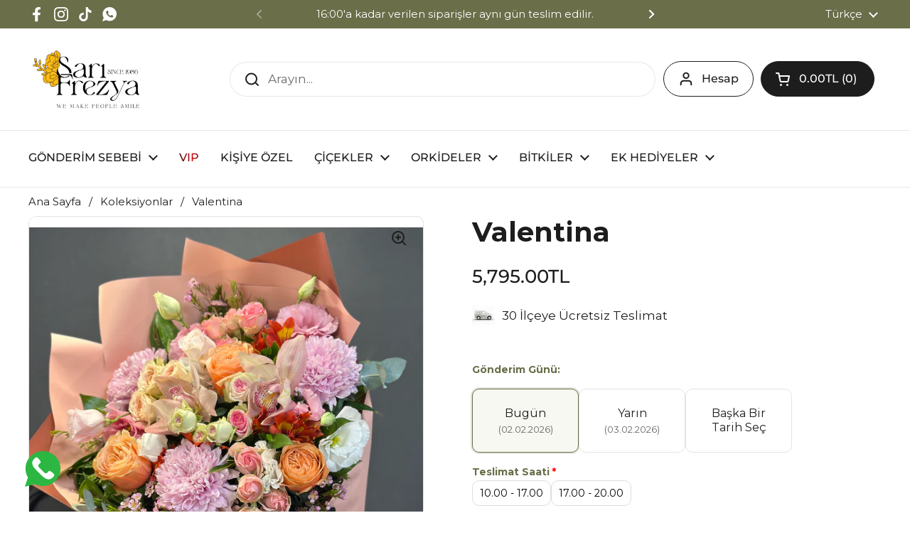

--- FILE ---
content_type: text/html; charset=utf-8
request_url: https://sarifrezya.com/products/valentina
body_size: 64405
content:
<!doctype html><html class="no-js" lang="tr" dir="ltr">
<head>
  
<meta name="yandex-verification" content="dec7ae85488d1a2b" />
<meta name="google-site-verification" content="iAldkP56fA4U_XQzqsPvqa8RCZWTnoGHDiq1YgluWVc" />
  
  <script>
  function sariOpenPopup(event) {
    event.preventDefault(); // Linkin normal şekilde açılmasını engelle
    window.open(
      "https://sarifrezya.com/collections/balon",
      "SariBalonPopup",
      "width=800,height=600,scrollbars=yes,resizable=yes"
    );
  }
</script>



  
	<meta charset="utf-8">
  <meta http-equiv="X-UA-Compatible" content="IE=edge,chrome=1">
  <meta name="viewport" content="width=device-width, initial-scale=1.0, height=device-height, minimum-scale=1.0"><link rel="shortcut icon" href="//sarifrezya.com/cdn/shop/files/sarifrezya_logo_web-01-2048x1048-1.webp?crop=center&height=48&v=1717108454&width=48" type="image/png" /><title>Valentina &ndash; Sarı Frezya
</title><meta name="description" content="Pembe ambalajın zarafeti içinde; turuncu alstromeriaların neşesi, pastel pembe güllerin romantizmi, anastasiaların gösterişli ihtişamı ve beyaz lisianthusların saf zarafeti bir araya geliyor. Renklerin canlı uyumu, doğanın tazeliğiyle birleşerek bu bukete enerji dolu bir ruh kazandırıyor. Sevdiklerinizi mutlu etmek, öz">

<meta property="og:site_name" content="Sarı Frezya">
<meta property="og:url" content="https://sarifrezya.com/products/valentina">
<meta property="og:title" content="Valentina">
<meta property="og:type" content="product">
<meta property="og:description" content="Pembe ambalajın zarafeti içinde; turuncu alstromeriaların neşesi, pastel pembe güllerin romantizmi, anastasiaların gösterişli ihtişamı ve beyaz lisianthusların saf zarafeti bir araya geliyor. Renklerin canlı uyumu, doğanın tazeliğiyle birleşerek bu bukete enerji dolu bir ruh kazandırıyor. Sevdiklerinizi mutlu etmek, öz"><meta property="og:image" content="http://sarifrezya.com/cdn/shop/files/7731A466-8C90-411A-9195-3BCEEE6EB4D8.jpg?v=1758170756">
  <meta property="og:image:secure_url" content="https://sarifrezya.com/cdn/shop/files/7731A466-8C90-411A-9195-3BCEEE6EB4D8.jpg?v=1758170756">
  <meta property="og:image:width" content="3024">
  <meta property="og:image:height" content="4032"><meta property="og:price:amount" content="5,795.00">
  <meta property="og:price:currency" content="TRY"><meta name="twitter:card" content="summary_large_image">
<meta name="twitter:title" content="Valentina">
<meta name="twitter:description" content="Pembe ambalajın zarafeti içinde; turuncu alstromeriaların neşesi, pastel pembe güllerin romantizmi, anastasiaların gösterişli ihtişamı ve beyaz lisianthusların saf zarafeti bir araya geliyor. Renklerin canlı uyumu, doğanın tazeliğiyle birleşerek bu bukete enerji dolu bir ruh kazandırıyor. Sevdiklerinizi mutlu etmek, öz"><script type="application/ld+json">
  [
    {
      "@context": "https://schema.org",
      "@type": "WebSite",
      "name": "Sarı Frezya",
      "url": "https:\/\/sarifrezya.com"
    },
    {
      "@context": "https://schema.org",
      "@type": "Organization",
      "name": "Sarı Frezya",
      "url": "https:\/\/sarifrezya.com"
    }
  ]
</script>

<script type="application/ld+json">
{
  "@context": "http://schema.org",
  "@type": "BreadcrumbList",
  "itemListElement": [
    {
      "@type": "ListItem",
      "position": 1,
      "name": "Ana Sayfa",
      "item": "https://sarifrezya.com"
    },{
        "@type": "ListItem",
        "position": 2,
        "name": "Valentina",
        "item": "https://sarifrezya.com/products/valentina"
      }]
}
</script><script type="application/ld+json">
  {
    "@context": "http://schema.org",
    "@type": "Product",
    "name": "Valentina",
    "url": "https:\/\/sarifrezya.com\/products\/valentina",
    "offers": [{
          "@type" : "Offer","availability" : "http://schema.org/InStock",
          "price" : 5795.0,
          "priceCurrency" : "TRY",
          "url" : "https:\/\/sarifrezya.com\/products\/valentina?variant=45640034812061"
        }
],
    "brand": {
      "@type": "Brand",
      "name": "Sarı Frezya"
    },
    "description": "Pembe ambalajın zarafeti içinde; turuncu alstromeriaların neşesi, pastel pembe güllerin romantizmi, anastasiaların gösterişli ihtişamı ve beyaz lisianthusların saf zarafeti bir araya geliyor. Renklerin canlı uyumu, doğanın tazeliğiyle birleşerek bu bukete enerji dolu bir ruh kazandırıyor.\nSevdiklerinizi mutlu etmek, özel günleri renklendirmek ya da kendinizi şımartmak için hazırlanmış bu zarif buket, bulunduğu her ortamı aydınlatacak.\n🌸 Turuncunun enerjisi, pembenin zarafeti ve beyazın saflığı tek bir bukette buluşuyor. 🌸\nℹ️ Not: Çiçekler mevsimsel olarak değişiklik gösterebilir. Böyle durumlarda, buketin bütünlüğünü koruyacak en yakın alternatif çiçekler kullanılmaktadır.",
    "category": "Çiçek",
    "image": {
      "@type": "ImageObject",
      "url": "https:\/\/sarifrezya.com\/cdn\/shop\/files\/7731A466-8C90-411A-9195-3BCEEE6EB4D8.jpg?v=1758170756",
      "image": "https:\/\/sarifrezya.com\/cdn\/shop\/files\/7731A466-8C90-411A-9195-3BCEEE6EB4D8.jpg?v=1758170756",
      "name": "Valentina",
      "width": "3024",
      "height": "4032"
    }
  }
  </script><link rel="canonical" href="https://sarifrezya.com/products/valentina">

  <link rel="preconnect" href="https://cdn.shopify.com"><link rel="preconnect" href="https://fonts.shopifycdn.com" crossorigin><link href="//sarifrezya.com/cdn/shop/t/7/assets/theme.css?v=168315783155247538401741375659" as="style" rel="preload"><link href="//sarifrezya.com/cdn/shop/t/7/assets/section-header.css?v=133762657217502932151737408652" as="style" rel="preload"><link href="//sarifrezya.com/cdn/shop/t/7/assets/section-main-product.css?v=86110573090651378801737408652" as="style" rel="preload"><link rel="preload" as="image" href="//sarifrezya.com/cdn/shop/files/7731A466-8C90-411A-9195-3BCEEE6EB4D8.jpg?v=1758170756&width=480" imagesrcset="//sarifrezya.com/cdn/shop/files/7731A466-8C90-411A-9195-3BCEEE6EB4D8.jpg?v=1758170756&width=240 240w,//sarifrezya.com/cdn/shop/files/7731A466-8C90-411A-9195-3BCEEE6EB4D8.jpg?v=1758170756&width=360 360w,//sarifrezya.com/cdn/shop/files/7731A466-8C90-411A-9195-3BCEEE6EB4D8.jpg?v=1758170756&width=420 420w,//sarifrezya.com/cdn/shop/files/7731A466-8C90-411A-9195-3BCEEE6EB4D8.jpg?v=1758170756&width=480 480w,//sarifrezya.com/cdn/shop/files/7731A466-8C90-411A-9195-3BCEEE6EB4D8.jpg?v=1758170756&width=640 640w,//sarifrezya.com/cdn/shop/files/7731A466-8C90-411A-9195-3BCEEE6EB4D8.jpg?v=1758170756&width=840 840w,//sarifrezya.com/cdn/shop/files/7731A466-8C90-411A-9195-3BCEEE6EB4D8.jpg?v=1758170756&width=1080 1080w,//sarifrezya.com/cdn/shop/files/7731A466-8C90-411A-9195-3BCEEE6EB4D8.jpg?v=1758170756&width=1280 1280w,//sarifrezya.com/cdn/shop/files/7731A466-8C90-411A-9195-3BCEEE6EB4D8.jpg?v=1758170756&width=1540 1540w,//sarifrezya.com/cdn/shop/files/7731A466-8C90-411A-9195-3BCEEE6EB4D8.jpg?v=1758170756&width=1860 1860w,//sarifrezya.com/cdn/shop/files/7731A466-8C90-411A-9195-3BCEEE6EB4D8.jpg?v=1758170756&width=2100 2100w,//sarifrezya.com/cdn/shop/files/7731A466-8C90-411A-9195-3BCEEE6EB4D8.jpg?v=1758170756&width=2460 2460w,//sarifrezya.com/cdn/shop/files/7731A466-8C90-411A-9195-3BCEEE6EB4D8.jpg?v=1758170756&width=2820 2820w" imagesizes="(max-width: 767px) calc(100vw - 20px), (max-width: 1360px) 50vw, 620px"><link rel="preload" href="//sarifrezya.com/cdn/fonts/montserrat/montserrat_n7.3c434e22befd5c18a6b4afadb1e3d77c128c7939.woff2" as="font" type="font/woff2" crossorigin><link rel="preload" href="//sarifrezya.com/cdn/fonts/montserrat/montserrat_n4.81949fa0ac9fd2021e16436151e8eaa539321637.woff2" as="font" type="font/woff2" crossorigin><style type="text/css">
@font-face {
  font-family: Montserrat;
  font-weight: 700;
  font-style: normal;
  font-display: swap;
  src: url("//sarifrezya.com/cdn/fonts/montserrat/montserrat_n7.3c434e22befd5c18a6b4afadb1e3d77c128c7939.woff2") format("woff2"),
       url("//sarifrezya.com/cdn/fonts/montserrat/montserrat_n7.5d9fa6e2cae713c8fb539a9876489d86207fe957.woff") format("woff");
}
@font-face {
  font-family: Montserrat;
  font-weight: 400;
  font-style: normal;
  font-display: swap;
  src: url("//sarifrezya.com/cdn/fonts/montserrat/montserrat_n4.81949fa0ac9fd2021e16436151e8eaa539321637.woff2") format("woff2"),
       url("//sarifrezya.com/cdn/fonts/montserrat/montserrat_n4.a6c632ca7b62da89c3594789ba828388aac693fe.woff") format("woff");
}
@font-face {
  font-family: Montserrat;
  font-weight: 500;
  font-style: normal;
  font-display: swap;
  src: url("//sarifrezya.com/cdn/fonts/montserrat/montserrat_n5.07ef3781d9c78c8b93c98419da7ad4fbeebb6635.woff2") format("woff2"),
       url("//sarifrezya.com/cdn/fonts/montserrat/montserrat_n5.adf9b4bd8b0e4f55a0b203cdd84512667e0d5e4d.woff") format("woff");
}
@font-face {
  font-family: Montserrat;
  font-weight: 400;
  font-style: italic;
  font-display: swap;
  src: url("//sarifrezya.com/cdn/fonts/montserrat/montserrat_i4.5a4ea298b4789e064f62a29aafc18d41f09ae59b.woff2") format("woff2"),
       url("//sarifrezya.com/cdn/fonts/montserrat/montserrat_i4.072b5869c5e0ed5b9d2021e4c2af132e16681ad2.woff") format("woff");
}




</style>
<style type="text/css">

  :root {

    /* Direction */
    --direction: ltr;

    /* Font variables */

    --font-stack-headings: Montserrat, sans-serif;
    --font-weight-headings: 700;
    --font-style-headings: normal;

    --font-stack-body: Montserrat, sans-serif;
    --font-weight-body: 400;--font-weight-body-bold: 500;--font-style-body: normal;--font-weight-buttons: var(--font-weight-body-bold);--font-weight-menu: var(--font-weight-body-bold);--base-headings-size: 55;
    --base-headings-line: 1.2;
    --base-body-size: 17;
    --base-body-line: 1.5;

    --base-menu-size: 16;

    /* Color variables */

    --color-background-header: #ffffff;
    --color-secondary-background-header: rgba(29, 29, 29, 0.08);
    --color-opacity-background-header: rgba(255, 255, 255, 0);
    --color-text-header: #1d1d1d;
    --color-foreground-header: #fff;
    --color-accent-header: #848769;
    --color-foreground-accent-header: #fff;
    --color-borders-header: rgba(29, 29, 29, 0.1);

    --color-background-main: #ffffff;
    --color-secondary-background-main: rgba(29, 29, 29, 0.08);
    --color-third-background-main: rgba(29, 29, 29, 0.04);
    --color-fourth-background-main: rgba(29, 29, 29, 0.02);
    --color-opacity-background-main: rgba(255, 255, 255, 0);
    --color-text-main: #1d1d1d;
    --color-foreground-main: #fff;
    --color-secondary-text-main: rgba(29, 29, 29, 0.62);
    --color-accent-main: #848769;
    --color-foreground-accent-main: #fff;
    --color-borders-main: rgba(29, 29, 29, 0.15);

    --color-background-cards: #ffffff;
    --color-gradient-cards: ;
    --color-text-cards: #1d1d1d;
    --color-foreground-cards: #fff;
    --color-secondary-text-cards: rgba(29, 29, 29, 0.6);
    --color-accent-cards: #848769;
    --color-foreground-accent-cards: #fff;
    --color-borders-cards: #e1e1e1;

    --color-background-footer: #ffffff;
    --color-text-footer: #000000;
    --color-accent-footer: #6a6e49;
    --color-borders-footer: rgba(0, 0, 0, 0.15);

    --color-borders-forms-primary: rgba(29, 29, 29, 0.3);
    --color-borders-forms-secondary: rgba(29, 29, 29, 0.6);

    /* Borders */

    --border-width-cards: 1px;
    --border-radius-cards: 10px;
    --border-width-buttons: 1px;
    --border-radius-buttons: 30px;
    --border-width-forms: 1px;
    --border-radius-forms: 5px;

    /* Shadows */
    --shadow-x-cards: 20px;
    --shadow-y-cards: 0px;
    --shadow-blur-cards: 0px;
    --color-shadow-cards: rgba(0,0,0,0);
    --shadow-x-buttons: 0px;
    --shadow-y-buttons: 0px;
    --shadow-blur-buttons: 0px;
    --color-shadow-buttons: rgba(0,0,0,0);

    /* Layout */

    --grid-gap-original-base: 26px;
    --container-vertical-space-base: 50px;
    --image-fit-padding: 10%;

  }

  .facets__summary, #main select, .sidebar select, .modal-content select {
    background-image: url('data:image/svg+xml;utf8,<svg width="13" height="8" fill="none" xmlns="http://www.w3.org/2000/svg"><path d="M1.414.086 7.9 6.57 6.485 7.985 0 1.5 1.414.086Z" fill="%231d1d1d"/><path d="M12.985 1.515 6.5 8 5.085 6.586 11.571.101l1.414 1.414Z" fill="%231d1d1d"/></svg>');
  }

  .card .star-rating__stars {
    background-image: url('data:image/svg+xml;utf8,<svg width="20" height="13" viewBox="0 0 14 13" fill="none" xmlns="http://www.w3.org/2000/svg"><path d="m7 0 1.572 4.837h5.085l-4.114 2.99 1.572 4.836L7 9.673l-4.114 2.99 1.571-4.837-4.114-2.99h5.085L7 0Z" stroke="%231d1d1d" stroke-width="1"/></svg>');
  }
  .card .star-rating__stars-active {
    background-image: url('data:image/svg+xml;utf8,<svg width="20" height="13" viewBox="0 0 14 13" fill="none" xmlns="http://www.w3.org/2000/svg"><path d="m7 0 1.572 4.837h5.085l-4.114 2.99 1.572 4.836L7 9.673l-4.114 2.99 1.571-4.837-4.114-2.99h5.085L7 0Z" fill="%231d1d1d" stroke-width="0"/></svg>');
  }

  .star-rating__stars {
    background-image: url('data:image/svg+xml;utf8,<svg width="20" height="13" viewBox="0 0 14 13" fill="none" xmlns="http://www.w3.org/2000/svg"><path d="m7 0 1.572 4.837h5.085l-4.114 2.99 1.572 4.836L7 9.673l-4.114 2.99 1.571-4.837-4.114-2.99h5.085L7 0Z" stroke="%231d1d1d" stroke-width="1"/></svg>');
  }
  .star-rating__stars-active {
    background-image: url('data:image/svg+xml;utf8,<svg width="20" height="13" viewBox="0 0 14 13" fill="none" xmlns="http://www.w3.org/2000/svg"><path d="m7 0 1.572 4.837h5.085l-4.114 2.99 1.572 4.836L7 9.673l-4.114 2.99 1.571-4.837-4.114-2.99h5.085L7 0Z" fill="%231d1d1d" stroke-width="0"/></svg>');
  }

  .product-item {}</style>

<style id="root-height">
  :root {
    --window-height: 100vh;
  }
</style><link href="//sarifrezya.com/cdn/shop/t/7/assets/theme.css?v=168315783155247538401741375659" rel="stylesheet" type="text/css" media="all" />

	<script>window.performance && window.performance.mark && window.performance.mark('shopify.content_for_header.start');</script><meta name="google-site-verification" content="AG374sK4ZE3OOe6XtNXY6-MXTaYQT--29qLyobJxF5o">
<meta id="shopify-digital-wallet" name="shopify-digital-wallet" content="/66589950109/digital_wallets/dialog">
<link rel="alternate" hreflang="x-default" href="https://sarifrezya.com/products/valentina">
<link rel="alternate" hreflang="tr" href="https://sarifrezya.com/products/valentina">
<link rel="alternate" hreflang="en" href="https://sarifrezya.com/en/products/valentina">
<link rel="alternate" type="application/json+oembed" href="https://sarifrezya.com/products/valentina.oembed">
<script async="async" src="/checkouts/internal/preloads.js?locale=tr-TR"></script>
<script id="shopify-features" type="application/json">{"accessToken":"02ff9e330482ecfbb2c577be1e45e775","betas":["rich-media-storefront-analytics"],"domain":"sarifrezya.com","predictiveSearch":true,"shopId":66589950109,"locale":"tr"}</script>
<script>var Shopify = Shopify || {};
Shopify.shop = "sari-frezya.myshopify.com";
Shopify.locale = "tr";
Shopify.currency = {"active":"TRY","rate":"1.0"};
Shopify.country = "TR";
Shopify.theme = {"name":"Sarı Frezya - UpSell","id":145220305053,"schema_name":"Local","schema_version":"2.4.0.1","theme_store_id":1651,"role":"main"};
Shopify.theme.handle = "null";
Shopify.theme.style = {"id":null,"handle":null};
Shopify.cdnHost = "sarifrezya.com/cdn";
Shopify.routes = Shopify.routes || {};
Shopify.routes.root = "/";</script>
<script type="module">!function(o){(o.Shopify=o.Shopify||{}).modules=!0}(window);</script>
<script>!function(o){function n(){var o=[];function n(){o.push(Array.prototype.slice.apply(arguments))}return n.q=o,n}var t=o.Shopify=o.Shopify||{};t.loadFeatures=n(),t.autoloadFeatures=n()}(window);</script>
<script id="shop-js-analytics" type="application/json">{"pageType":"product"}</script>
<script defer="defer" async type="module" src="//sarifrezya.com/cdn/shopifycloud/shop-js/modules/v2/client.init-shop-cart-sync_B1Czj38a.tr.esm.js"></script>
<script defer="defer" async type="module" src="//sarifrezya.com/cdn/shopifycloud/shop-js/modules/v2/chunk.common_B-R5KmN_.esm.js"></script>
<script defer="defer" async type="module" src="//sarifrezya.com/cdn/shopifycloud/shop-js/modules/v2/chunk.modal_DlZ4Py9o.esm.js"></script>
<script type="module">
  await import("//sarifrezya.com/cdn/shopifycloud/shop-js/modules/v2/client.init-shop-cart-sync_B1Czj38a.tr.esm.js");
await import("//sarifrezya.com/cdn/shopifycloud/shop-js/modules/v2/chunk.common_B-R5KmN_.esm.js");
await import("//sarifrezya.com/cdn/shopifycloud/shop-js/modules/v2/chunk.modal_DlZ4Py9o.esm.js");

  window.Shopify.SignInWithShop?.initShopCartSync?.({"fedCMEnabled":true,"windoidEnabled":true});

</script>
<script>(function() {
  var isLoaded = false;
  function asyncLoad() {
    if (isLoaded) return;
    isLoaded = true;
    var urls = ["https:\/\/sdks.automizely.com\/conversions\/v1\/conversions.js?app_connection_id=c4c6afdcbdf54b8c8790f923102f7a95\u0026mapped_org_id=6292e002a33210db813af16c1a7c4cde_v1\u0026shop=sari-frezya.myshopify.com"];
    for (var i = 0; i < urls.length; i++) {
      var s = document.createElement('script');
      s.type = 'text/javascript';
      s.async = true;
      s.src = urls[i];
      var x = document.getElementsByTagName('script')[0];
      x.parentNode.insertBefore(s, x);
    }
  };
  if(window.attachEvent) {
    window.attachEvent('onload', asyncLoad);
  } else {
    window.addEventListener('load', asyncLoad, false);
  }
})();</script>
<script id="__st">var __st={"a":66589950109,"offset":10800,"reqid":"5a291a4e-4166-4169-bab8-2b3b2de126a6-1769998076","pageurl":"sarifrezya.com\/products\/valentina","u":"7f65b4dab2f0","p":"product","rtyp":"product","rid":8364003623069};</script>
<script>window.ShopifyPaypalV4VisibilityTracking = true;</script>
<script id="captcha-bootstrap">!function(){'use strict';const t='contact',e='account',n='new_comment',o=[[t,t],['blogs',n],['comments',n],[t,'customer']],c=[[e,'customer_login'],[e,'guest_login'],[e,'recover_customer_password'],[e,'create_customer']],r=t=>t.map((([t,e])=>`form[action*='/${t}']:not([data-nocaptcha='true']) input[name='form_type'][value='${e}']`)).join(','),a=t=>()=>t?[...document.querySelectorAll(t)].map((t=>t.form)):[];function s(){const t=[...o],e=r(t);return a(e)}const i='password',u='form_key',d=['recaptcha-v3-token','g-recaptcha-response','h-captcha-response',i],f=()=>{try{return window.sessionStorage}catch{return}},m='__shopify_v',_=t=>t.elements[u];function p(t,e,n=!1){try{const o=window.sessionStorage,c=JSON.parse(o.getItem(e)),{data:r}=function(t){const{data:e,action:n}=t;return t[m]||n?{data:e,action:n}:{data:t,action:n}}(c);for(const[e,n]of Object.entries(r))t.elements[e]&&(t.elements[e].value=n);n&&o.removeItem(e)}catch(o){console.error('form repopulation failed',{error:o})}}const l='form_type',E='cptcha';function T(t){t.dataset[E]=!0}const w=window,h=w.document,L='Shopify',v='ce_forms',y='captcha';let A=!1;((t,e)=>{const n=(g='f06e6c50-85a8-45c8-87d0-21a2b65856fe',I='https://cdn.shopify.com/shopifycloud/storefront-forms-hcaptcha/ce_storefront_forms_captcha_hcaptcha.v1.5.2.iife.js',D={infoText:'hCaptcha ile korunuyor',privacyText:'Gizlilik',termsText:'Koşullar'},(t,e,n)=>{const o=w[L][v],c=o.bindForm;if(c)return c(t,g,e,D).then(n);var r;o.q.push([[t,g,e,D],n]),r=I,A||(h.body.append(Object.assign(h.createElement('script'),{id:'captcha-provider',async:!0,src:r})),A=!0)});var g,I,D;w[L]=w[L]||{},w[L][v]=w[L][v]||{},w[L][v].q=[],w[L][y]=w[L][y]||{},w[L][y].protect=function(t,e){n(t,void 0,e),T(t)},Object.freeze(w[L][y]),function(t,e,n,w,h,L){const[v,y,A,g]=function(t,e,n){const i=e?o:[],u=t?c:[],d=[...i,...u],f=r(d),m=r(i),_=r(d.filter((([t,e])=>n.includes(e))));return[a(f),a(m),a(_),s()]}(w,h,L),I=t=>{const e=t.target;return e instanceof HTMLFormElement?e:e&&e.form},D=t=>v().includes(t);t.addEventListener('submit',(t=>{const e=I(t);if(!e)return;const n=D(e)&&!e.dataset.hcaptchaBound&&!e.dataset.recaptchaBound,o=_(e),c=g().includes(e)&&(!o||!o.value);(n||c)&&t.preventDefault(),c&&!n&&(function(t){try{if(!f())return;!function(t){const e=f();if(!e)return;const n=_(t);if(!n)return;const o=n.value;o&&e.removeItem(o)}(t);const e=Array.from(Array(32),(()=>Math.random().toString(36)[2])).join('');!function(t,e){_(t)||t.append(Object.assign(document.createElement('input'),{type:'hidden',name:u})),t.elements[u].value=e}(t,e),function(t,e){const n=f();if(!n)return;const o=[...t.querySelectorAll(`input[type='${i}']`)].map((({name:t})=>t)),c=[...d,...o],r={};for(const[a,s]of new FormData(t).entries())c.includes(a)||(r[a]=s);n.setItem(e,JSON.stringify({[m]:1,action:t.action,data:r}))}(t,e)}catch(e){console.error('failed to persist form',e)}}(e),e.submit())}));const S=(t,e)=>{t&&!t.dataset[E]&&(n(t,e.some((e=>e===t))),T(t))};for(const o of['focusin','change'])t.addEventListener(o,(t=>{const e=I(t);D(e)&&S(e,y())}));const B=e.get('form_key'),M=e.get(l),P=B&&M;t.addEventListener('DOMContentLoaded',(()=>{const t=y();if(P)for(const e of t)e.elements[l].value===M&&p(e,B);[...new Set([...A(),...v().filter((t=>'true'===t.dataset.shopifyCaptcha))])].forEach((e=>S(e,t)))}))}(h,new URLSearchParams(w.location.search),n,t,e,['guest_login'])})(!0,!0)}();</script>
<script integrity="sha256-4kQ18oKyAcykRKYeNunJcIwy7WH5gtpwJnB7kiuLZ1E=" data-source-attribution="shopify.loadfeatures" defer="defer" src="//sarifrezya.com/cdn/shopifycloud/storefront/assets/storefront/load_feature-a0a9edcb.js" crossorigin="anonymous"></script>
<script data-source-attribution="shopify.dynamic_checkout.dynamic.init">var Shopify=Shopify||{};Shopify.PaymentButton=Shopify.PaymentButton||{isStorefrontPortableWallets:!0,init:function(){window.Shopify.PaymentButton.init=function(){};var t=document.createElement("script");t.src="https://sarifrezya.com/cdn/shopifycloud/portable-wallets/latest/portable-wallets.tr.js",t.type="module",document.head.appendChild(t)}};
</script>
<script data-source-attribution="shopify.dynamic_checkout.buyer_consent">
  function portableWalletsHideBuyerConsent(e){var t=document.getElementById("shopify-buyer-consent"),n=document.getElementById("shopify-subscription-policy-button");t&&n&&(t.classList.add("hidden"),t.setAttribute("aria-hidden","true"),n.removeEventListener("click",e))}function portableWalletsShowBuyerConsent(e){var t=document.getElementById("shopify-buyer-consent"),n=document.getElementById("shopify-subscription-policy-button");t&&n&&(t.classList.remove("hidden"),t.removeAttribute("aria-hidden"),n.addEventListener("click",e))}window.Shopify?.PaymentButton&&(window.Shopify.PaymentButton.hideBuyerConsent=portableWalletsHideBuyerConsent,window.Shopify.PaymentButton.showBuyerConsent=portableWalletsShowBuyerConsent);
</script>
<script data-source-attribution="shopify.dynamic_checkout.cart.bootstrap">document.addEventListener("DOMContentLoaded",(function(){function t(){return document.querySelector("shopify-accelerated-checkout-cart, shopify-accelerated-checkout")}if(t())Shopify.PaymentButton.init();else{new MutationObserver((function(e,n){t()&&(Shopify.PaymentButton.init(),n.disconnect())})).observe(document.body,{childList:!0,subtree:!0})}}));
</script>

<script>window.performance && window.performance.mark && window.performance.mark('shopify.content_for_header.end');</script>

  <script>
    const rbi = [];
    const ribSetSize = (img) => {
      if ( img.offsetWidth / img.dataset.ratio < img.offsetHeight ) {
        img.setAttribute('sizes', `${Math.ceil(img.offsetHeight * img.dataset.ratio)}px`);
      } else {
        img.setAttribute('sizes', `${Math.ceil(img.offsetWidth)}px`);
      }
    }
    const debounce = (fn, wait) => {
      let t;
      return (...args) => {
        clearTimeout(t);
        t = setTimeout(() => fn.apply(this, args), wait);
      };
    }
    window.KEYCODES = {
      TAB: 9,
      ESC: 27,
      DOWN: 40,
      RIGHT: 39,
      UP: 38,
      LEFT: 37,
      RETURN: 13
    };
    window.addEventListener('resize', debounce(()=>{
      for ( let img of rbi ) {
        ribSetSize(img);
      }
    }, 250));
  </script><noscript>
    <link rel="stylesheet" href="//sarifrezya.com/cdn/shop/t/7/assets/theme-noscript.css?v=132093495609751779091737408652">
  </noscript>
<script>
  // Retrieve options data from Shopify
  const options = {"000000000033768":{"id":33768,"fields":[{"id":615916,"type":"OptionGroup","label":"🚚 Alıcı Bilgileri","help_text":null,"display_type":"accordion","group_options":[{"id":628096,"type":"Dropdown","label":"Teslimat Bölgesi","options":[{"name":"İstanbul (AVR)"},{"name":"İstanbul (AND)"}],"required":true,"placeholder":"Seçiniz","search_enable":false,"charge_enabled":false,"one_time_charge":false,"advanced_settings":{"quantity_selector_range":{"max":null,"min":1},"quantity_selector_enabled":false},"help_text_enabled":false,"help_text_display_type":"below_option"},{"id":56099,"type":"Dropdown","label":"İstanbul And. İlçeleri","options":[{"name":"Ataşehir","variant":{"id":"45667929129117","price":"500.00","title":"Ataşehir","product_id":"8371276218525","product_title":"Gönderim Bedeli","product_handle":"gonderim-bedeli"}},{"name":"Beykoz","variant":{"id":"45667929161885","price":"350.00","title":"Beykoz","product_id":"8371276218525","product_title":"Gönderim Bedeli","product_handle":"gonderim-bedeli"}},{"name":"Beykoz - Riva","variant":{"id":"45672055931037","price":"500.00","title":"Beykoz - Riva","product_id":"8371276218525","product_title":"Gönderim Bedeli","product_handle":"gonderim-bedeli"}},{"name":"Çekmeköy","variant":{"id":"45667929194653","price":"500.00","title":"Çekmeköy","product_id":"8371276218525","product_title":"Gönderim Bedeli","product_handle":"gonderim-bedeli"}},{"name":"Kadıköy","variant":{"id":"45667929227421","price":"350.00","title":"Kadıköy","product_id":"8371276218525","product_title":"Gönderim Bedeli","product_handle":"gonderim-bedeli"}},{"name":"Kartal","variant":{"id":"45667929260189","price":"650.00","title":"Kartal","product_id":"8371276218525","product_title":"Gönderim Bedeli","product_handle":"gonderim-bedeli"}},{"name":"Maltepe","variant":{"id":"45667929292957","price":"600.00","title":"Maltepe","product_id":"8371276218525","product_title":"Gönderim Bedeli","product_handle":"gonderim-bedeli"}},{"name":"Pendik","variant":{"id":"45667929325725","price":"750.00","title":"Pendik","product_id":"8371276218525","product_title":"Gönderim Bedeli","product_handle":"gonderim-bedeli"}},{"name":"Sancaktepe","variant":{"id":"45667929358493","price":"450.00","title":"Sancaktepe","product_id":"8371276218525","product_title":"Gönderim Bedeli","product_handle":"gonderim-bedeli"}},{"name":"Sultanbeyli","variant":{"id":"45667929391261","price":"700.00","title":"Sultanbeyli","product_id":"8371276218525","product_title":"Gönderim Bedeli","product_handle":"gonderim-bedeli"}},{"name":"Tuzla","variant":{"id":"45667929456797","price":"1000.00","title":"Tuzla","product_id":"8371276218525","product_title":"Gönderim Bedeli","product_handle":"gonderim-bedeli"}},{"name":"Ümraniye","variant":{"id":"45667929489565","price":"300.00","title":"Ümraniye","product_id":"8371276218525","product_title":"Gönderim Bedeli","product_handle":"gonderim-bedeli"}},{"name":"Üsküdar","variant":{"id":"45667929522333","price":"300.00","title":"Üsküdar","product_id":"8371276218525","product_title":"Gönderim Bedeli","product_handle":"gonderim-bedeli"}}],"required":true,"dependency":{"value":null,"source":null,"operator":null,"match_type":"any","match_values":[{"value":"İstanbul (AND)","element":"Teslimat Bölgesi","operator":"equal"}]},"placeholder":"İlçe Seçiniz","search_enable":true,"charge_enabled":true,"one_time_charge":false,"advanced_settings":{"quantity_selector_range":{"max":null,"min":1},"quantity_selector_enabled":false},"help_text_enabled":false,"help_text_display_type":"below_option"},{"id":634636,"type":"Dropdown","label":"İlçe","options":[{"name":"Arnavutköy","variant":{"id":"45667929555101","price":"850.00","title":"Arnavutköy","product_id":"8371276218525","product_title":"Gönderim Bedeli","product_handle":"gonderim-bedeli"}},{"name":"Avcılar","variant":{"id":"45667929587869","price":"550.00","title":"Avcılar","product_id":"8371276218525","product_title":"Gönderim Bedeli","product_handle":"gonderim-bedeli"}},{"name":"Bağcılar","variant":{"id":"45667929620637","price":"400.00","title":"Bağcılar","product_id":"8371276218525","product_title":"Gönderim Bedeli","product_handle":"gonderim-bedeli"}},{"name":"Bahçelievler","variant":{"id":"45667929653405","price":"400.00","title":"Bahçelievler","product_id":"8371276218525","product_title":"Gönderim Bedeli","product_handle":"gonderim-bedeli"}},{"name":"Bakırköy","variant":{"id":"45667929686173","price":"400.00","title":"Bakırköy","product_id":"8371276218525","product_title":"Gönderim Bedeli","product_handle":"gonderim-bedeli"}},{"name":"Beşiktaş","variant":{"id":"45667929718941","price":"0.00","title":"Beşiktaş","product_id":"8371276218525","product_title":"Gönderim Bedeli","product_handle":"gonderim-bedeli"}},{"name":"Başakşehir","variant":{"id":"45667929751709","price":"550.00","title":"Başakşehir","product_id":"8371276218525","product_title":"Gönderim Bedeli","product_handle":"gonderim-bedeli"}},{"name":"Bayrampaşa","variant":{"id":"45838726856861","price":"250.00","title":"Bayrampaşa","product_id":"8371276218525","product_title":"Gönderim Bedeli","product_handle":"gonderim-bedeli"}},{"name":"Beylikdüzü","variant":{"id":"45667929784477","price":"850.00","title":"Beylikdüzü","product_id":"8371276218525","product_title":"Gönderim Bedeli","product_handle":"gonderim-bedeli"}},{"name":"Beyoğlu","variant":{"id":"45667929817245","price":"250.00","title":"Beyoğlu","product_id":"8371276218525","product_title":"Gönderim Bedeli","product_handle":"gonderim-bedeli"}},{"name":"Büyükçekmece","variant":{"id":"45667929850013","price":"1000.00","title":"Büyükçekmece","product_id":"8371276218525","product_title":"Gönderim Bedeli","product_handle":"gonderim-bedeli"}},{"name":"Esenler","variant":{"id":"45667929915549","price":"350.00","title":"Esenler","product_id":"8371276218525","product_title":"Gönderim Bedeli","product_handle":"gonderim-bedeli"}},{"name":"Esenyurt","variant":{"id":"45667929948317","price":"900.00","title":"Esenyurt","product_id":"8371276218525","product_title":"Gönderim Bedeli","product_handle":"gonderim-bedeli"}},{"name":"Eyüp","variant":{"id":"45667929981085","price":"250.00","title":"Eyüp","product_id":"8371276218525","product_title":"Gönderim Bedeli","product_handle":"gonderim-bedeli"}},{"name":"Fatih","variant":{"id":"45667928801437","price":"350.00","title":"Fatih","product_id":"8371276218525","product_title":"Gönderim Bedeli","product_handle":"gonderim-bedeli"}},{"name":"Gaziosmanpaşa","variant":{"id":"45667928834205","price":"250.00","title":"Gaziosmanpaşa","product_id":"8371276218525","product_title":"Gönderim Bedeli","product_handle":"gonderim-bedeli"}},{"name":"Güngören","variant":{"id":"45667928866973","price":"400.00","title":"Güngören","product_id":"8371276218525","product_title":"Gönderim Bedeli","product_handle":"gonderim-bedeli"}},{"name":"Kağıthane","variant":{"id":"45667928899741","price":"0.00","title":"Kağıthane","product_id":"8371276218525","product_title":"Gönderim Bedeli","product_handle":"gonderim-bedeli"}},{"name":"Küçükçekmece","variant":{"id":"45667928932509","price":"500.00","title":"Küçükçekmece","product_id":"8371276218525","product_title":"Gönderim Bedeli","product_handle":"gonderim-bedeli"}},{"name":"Sarıyer","variant":{"id":"45667928965277","price":"0.00","title":"Sarıyer","product_id":"8371276218525","product_title":"Gönderim Bedeli","product_handle":"gonderim-bedeli"}},{"name":"Sarıyer - Zekeriyaköy","variant":{"id":"45672055865501","price":"300.00","title":"Sarıyer - Zekeriyaköy","product_id":"8371276218525","product_title":"Gönderim Bedeli","product_handle":"gonderim-bedeli"}},{"name":"Sarıyer - Uskumruköy","variant":{"id":"45672055898269","price":"350.00","title":"Sarıyer - Uskumruköy","product_id":"8371276218525","product_title":"Gönderim Bedeli","product_handle":"gonderim-bedeli"}},{"name":"Şişli","variant":{"id":"45667929030813","price":"0.00","title":"Şişli","product_id":"8371276218525","product_title":"Gönderim Bedeli","product_handle":"gonderim-bedeli"}},{"name":"Sultangazi","variant":{"id":"45667929063581","price":"300.00","title":"Sultangazi","product_id":"8371276218525","product_title":"Gönderim Bedeli","product_handle":"gonderim-bedeli"}},{"name":"Zeytinburnu","variant":{"id":"45667929096349","price":"450.00","title":"Zeytinburnu","product_id":"8371276218525","product_title":"Gönderim Bedeli","product_handle":"gonderim-bedeli"}}],"required":true,"dependency":{"value":null,"source":null,"operator":null,"match_type":"any","match_values":[{"value":"İstanbul (AVR)","element":"Teslimat Bölgesi","operator":"equal"}]},"placeholder":"İlçe Seçiniz","search_enable":true,"charge_enabled":true,"one_time_charge":false,"advanced_settings":{"quantity_selector_range":{"max":null,"min":1},"quantity_selector_enabled":false},"help_text_enabled":false,"help_text_display_type":"below_option"},{"id":685962,"type":"Text","label":"Alıcı Adı Soyadı","required":true,"max_length":100,"charge_enabled":false,"one_time_charge":false,"advanced_settings":{"input_type":"default","text_transform":"none"},"help_text_enabled":false,"help_text_display_type":"below_option","price_per_letter_config":{"letter_charge_price":1,"charge_space_enabled":false,"show_total_charge_price":true,"price_per_letter_enabled":false,"show_letter_charge_price":true}},{"id":53862,"type":"Text","label":"Alıcı Telefon Numarası","required":true,"max_length":100,"one_time_charge":false,"advanced_settings":{"input_type":"number","text_transform":"none"},"help_text_enabled":false,"help_text_display_type":"below_option","price_per_letter_config":{"letter_charge_price":1,"charge_space_enabled":false,"show_total_charge_price":true,"price_per_letter_enabled":false,"show_letter_charge_price":true}},{"id":170298,"type":"Textarea","label":"Alıcı Açık Adresi","lines":3,"required":true,"max_length":"500","charge_enabled":false,"one_time_charge":false,"advanced_settings":{"input_type":"default","text_transform":"none"},"help_text_enabled":false,"help_text_display_type":"below_option"},{"id":304825,"mode":"date","type":"Date","label":"Teslimat Tarihi","required":true,"date_format":"dd\/MM\/yyyy","time_format":"24h","one_time_charge":false,"advanced_settings":{"after_days":"0","limit_date":true,"limit_type":"disable","range_dates":null,"selection_type":"single","past_date_enabled":true,"range_date_enabled":false,"days_of_week_enabled":false,"specific_date_enabled":false},"help_text_enabled":false,"help_text_display_type":"below_option"},{"id":358070,"type":"RadioButton","label":"Teslimat Saati","options":[{"name":"10:00 - 16:00"},{"name":"16:00 - 20:00"}],"required":true,"one_time_charge":false,"advanced_settings":{"option_value_styles":"horizontal"},"help_text_enabled":false,"help_text_display_type":"below_option"},{"id":816616,"type":"Textarea","label":"Kartınıza Mesaj Ekleyin","lines":3,"required":true,"max_length":"600","one_time_charge":false,"advanced_settings":{"input_type":"default","text_transform":"none"},"help_text_enabled":false,"help_text_display_type":"below_option"},{"id":909853,"type":"SingleCheckbox","label":"İsimsiz Gönder","options":[{"name":"İsimsiz Gönder"}],"required":false,"hide_title":true,"default_state":"Uncheck","charge_enabled":false,"one_time_charge":false,"tooltip_as_image":false,"advanced_settings":[],"help_text_enabled":false,"checkbox_with_image":false,"help_text_display_type":"below_option"}],"default_status":"collapsed","advanced_settings":{"class":"alicibilgileri"},"help_text_enabled":true,"help_text_display_type":"below_option"},{"id":651351,"type":"OptionGroup","label":"🎁 Çikolata - Ayıcık - Fotoğraf Eklemek İster Misiniz?","help_text":null,"display_type":"accordion","group_options":[{"id":479816,"type":"Checkbox","label":"🧸 Ek Ürünler","options":[{"name":"16'lı Ferrero Rocher - 800 TL","image":"users\/15439\/files\/675bfc314beae.webp","variant":{"id":"46277977145501","price":"800.00","title":"Default Title","product_id":"8522832412829","product_title":"Ferrero Rocher Çikolata 16'lı, 200 gr","product_handle":"ferrero-rocher-cikolata-16li-200-gr"}},{"name":"160 cm Papyonlu Mor Peluş Ayıcık - 4900 TL","image":"users\/15439\/files\/66818b4fef43d.webp","variant":{"id":"45640057585821","price":"4900.00","title":"Default Title","product_id":"8364017909917","product_title":"160 cm Papyonlu Mor Peluş Ayıcık","product_handle":"160-cm-papyonlu-mor-pelus-ayicik"}},{"name":"160 cm Papyonlu Kahverengi Peluş Ayıcık - 4900 TL","image":"users\/15439\/files\/666982bda2d89.webp","variant":{"id":"45640057716893","price":"4900.00","title":"Default Title","product_id":"8364018040989","product_title":"160 cm Papyonlu Kahverengi Peluş Ayıcık","product_handle":"160-cm-papyonlu-kahverengi-pelus-ayicik"}},{"name":"Peluş Civciv 40 cm - 2100 TL","image":"users\/15439\/files\/66818aa6006f0.webp","variant":{"id":"45640058339485","price":"2100.00","title":"Default Title","product_id":"8364018401437","product_title":"Peluş Civciv - 40 cm","product_handle":"pelus-civciv-40-cm"}},{"name":"Peluş Civciv 60 cm - 2310 TL","image":"users\/15439\/files\/66818aa6006f0.webp","variant":{"id":"45640058405021","price":"2310.00","title":"Default Title","product_id":"8364018466973","product_title":"Peluş Civciv - 60 cm","product_handle":"pelus-civciv-60-cm"}},{"name":"Peluş Civciv 80 cm - 2800 TL","image":"users\/15439\/files\/66818aa6006f0.webp","variant":{"id":"45640058437789","price":"2800.00","title":"Default Title","product_id":"8364018499741","product_title":"Peluş Civciv - 80 cm","product_handle":"pelus-civciv-80-cm"}},{"name":"2 Metre Dev Beyaz Peluş Ayıcık (200 cm ) -5600 TL","image":"users\/15439\/files\/678ecc7a78a63.webp","variant":{"id":"45640057389213","price":"5600.00","title":"Default Title","product_id":"8364017713309","product_title":"2 Metre Dev Beyaz Peluş Ayıcık (200 cm )","product_handle":"2-metre-dev-beyaz-pelus-ayicik-200-cm"}},{"name":"130 cm Bej Peluş Ayıcık - 3500 TL","image":"users\/15439\/files\/66818b0ec35ac.webp","variant":{"id":"45640057651357","price":"3500.00","title":"Default Title","product_id":"8364017975453","product_title":"130 cm Bej Peluş Ayıcık","product_handle":"130-cm-bej-pelus-ayicik"}},{"name":"160cm Papyonlu Krem Peluş Ayıcık - 4900 TL","image":"users\/15439\/files\/678ecd096efa5.webp","variant":{"id":"45640059060381","price":"4900.00","title":"Default Title","product_id":"8364018958493","product_title":"Papyonlu Krem Peluş Ayıcık - 160cm","product_handle":"papyonlu-krem-pelus-ayicik-160cm"}},{"name":"200cm Papyonlu Krem Peluş Ayıcık - 5600 TL","image":"users\/15439\/files\/66698339e2310.webp","variant":{"id":"45640059093149","price":"5600.00","title":"Default Title","product_id":"8364018991261","product_title":"Papyonlu Krem Peluş Ayıcık - 200cm","product_handle":"papyonlu-krem-pelus-ayicik-200cm"}}],"required":false,"dependency":{"value":null,"source":null,"operator":null,"match_type":"any","match_values":[]},"tooltip_as_image":true,"advanced_settings":{"class":"ekurun2","option_width":"100","enabled_min_max":false,"one_time_charge":false,"option_value_styles":"horizontal","validate_min_max_by":"number_options","quantity_selector_range":{"max":null,"min":1},"quantity_selector_enabled":true},"help_text_enabled":false,"help_text_display_type":"below_option"},{"id":111727,"type":"SingleCheckbox","label":"Çiçeğinizi fotoğraf eklemek İster misiniz?","title":"Çiçeğinizi fotoğraf eklemek İster misiniz?","options":[{"name":"Çiçeğinizi fotoğraf eklemek İster misiniz?","variant":{"id":"45804816531613","price":"150.00","title":"Default Title","product_id":"8408441716893","product_title":"Fotoğraf","product_handle":"fotograf"}}],"required":false,"hide_title":true,"default_state":"Uncheck","charge_enabled":true,"one_time_charge":false,"tooltip_as_image":false,"advanced_settings":[],"help_text_enabled":false,"checkbox_with_image":false,"help_text_display_type":"below_option"},{"id":726456,"type":"FileUpload","label":"Çiçeğinize Fotoğraf Ekleyin (İsteğe Bağlı)","multiple":false,"required":false,"max_files":"1","dependency":{"value":null,"source":null,"operator":null,"match_type":"any","match_values":[{"value":"Seçildi","element":"Çiçeğinizi fotoğraf eklemek İster misiniz?","operator":"equal"}]},"hide_title":false,"advanced_settings":[],"help_text_enabled":false,"allowed_extensions":["jpg","png","jpeg","webp"],"file_upload_action":"Fotoğraf Seçin","help_text_display_type":"below_option","file_upload_action_hint":null}],"default_status":"collapsed","advanced_settings":{"class":"alicibilgileri"},"help_text_enabled":true,"help_text_display_type":"below_option"},{"id":523312,"type":"Checkbox","label":"Sevgililer Gününe Özel Hediyeler","title":"🎈 Uçan Balonlarla Sürprizinizi Tamamlayın 🎈","options":[{"name":"45 CM KALP UÇAN BALON - 392 TL","image":"users\/15439\/files\/678ec62d4b3df.webp","variant":{"id":"46395912355997","image":null,"price":"392.00","title":"Default Title","product_id":"8554286645405","product_title":"45 CM KALP KIRMIZI RENK FOLYO BALON","inventory_item":{"tracked":true},"product_handle":"18-i̇nc-kalp-kirmizi-renk-folyo-balon","inventory_policy":"DENY","inventory_quantity":200}},{"name":"60 CM KALP UÇAN BALON - 550 TL","image":"users\/15439\/files\/678ec68a21c0f.webp","variant":{"id":"46395923529885","image":null,"price":"550.00","title":"Default Title","product_id":"8554293756061","product_title":"60 CM KALP KIRMIZI RENK FOLYO BALON","inventory_item":{"tracked":true},"product_handle":"24-i̇nc-kalp-kirmizi-renk-folyo-balon","inventory_policy":"DENY","inventory_quantity":100}},{"name":"KALP UÇAN BALON 100 CM - 690 TL","image":"users\/15439\/files\/678ec4b0d8f82.webp","variant":{"id":"46395891515549","image":null,"price":"690.00","title":"Default Title","product_id":"8554275274909","product_title":"ORTASI BOŞ KALP ROSEGOLD FOLYO BALON 100 CM","inventory_item":{"tracked":true},"product_handle":"ortasi-bos-kalp-rosegold-folyo-balon-100-cm","inventory_policy":"DENY","inventory_quantity":10}},{"name":"KALP UÇAN BALON 100 CM -  690 TL","image":"users\/15439\/files\/678ec4dc4a383.webp","variant":{"id":"46395830042781","image":null,"price":"690.00","title":"Default Title","product_id":"8554233757853","product_title":"ORTASI BOŞ KALP GOLD FOLYO BALON 100 CM","inventory_item":{"tracked":true},"product_handle":"ortasi-bos-kalp-gold-folyo-balon-100-cm","inventory_policy":"DENY","inventory_quantity":10}}],"required":false,"tooltip_as_image":true,"advanced_settings":{"class":"balonlars","option_width":"100","enabled_min_max":false,"one_time_charge":false,"option_value_styles":"vertical","validate_min_max_by":"number_options","quantity_selector_range":{"max":null,"min":1},"quantity_selector_enabled":true},"help_text_enabled":false,"help_text_display_type":"below_option"}],"rules":{"type":"automatic","products":[],"match_type":"all","match_values":[{"value":"tepo","element":"tag","operator":"equal"}]},"status":1,"config":null,"product_handles":"gonderim-bedeli|ferrero-rocher-cikolata-16li-200-gr|160-cm-papyonlu-mor-pelus-ayicik|160-cm-papyonlu-kahverengi-pelus-ayicik|pelus-civciv-40-cm|pelus-civciv-60-cm|pelus-civciv-80-cm|2-metre-dev-beyaz-pelus-ayicik-200-cm|130-cm-bej-pelus-ayicik|papyonlu-krem-pelus-ayicik-160cm|papyonlu-krem-pelus-ayicik-200cm|fotograf|18-i̇nc-kalp-kirmizi-renk-folyo-balon|24-i̇nc-kalp-kirmizi-renk-folyo-balon|ortasi-bos-kalp-rosegold-folyo-balon-100-cm|ortasi-bos-kalp-gold-folyo-balon-100-cm"},"000000000069768":{"id":69768,"fields":[{"id":615916,"type":"OptionGroup","label":"🚚 Alıcı Bilgileri","help_text":null,"display_type":"accordion","group_options":[{"id":628096,"type":"Dropdown","label":"Teslimat Bölgesi","options":[{"name":"İstanbul (AVR)"},{"name":"İstanbul (AND)"}],"required":true,"placeholder":"Seçiniz","search_enable":false,"charge_enabled":false,"one_time_charge":false,"advanced_settings":{"quantity_selector_range":{"max":null,"min":1},"quantity_selector_enabled":false},"help_text_enabled":false,"help_text_display_type":"below_option"},{"id":56099,"type":"Dropdown","label":"İstanbul And. İlçeleri","options":[{"name":"Ataşehir","variant":{"id":"45667929129117","price":"500.00","title":"Ataşehir","product_id":"8371276218525","product_title":"Gönderim Bedeli","product_handle":"gonderim-bedeli"}},{"name":"Beykoz","variant":{"id":"45667929161885","price":"350.00","title":"Beykoz","product_id":"8371276218525","product_title":"Gönderim Bedeli","product_handle":"gonderim-bedeli"}},{"name":"Beykoz - Riva","variant":{"id":"45672055931037","price":"500.00","title":"Beykoz - Riva","product_id":"8371276218525","product_title":"Gönderim Bedeli","product_handle":"gonderim-bedeli"}},{"name":"Çekmeköy","variant":{"id":"45667929194653","price":"500.00","title":"Çekmeköy","product_id":"8371276218525","product_title":"Gönderim Bedeli","product_handle":"gonderim-bedeli"}},{"name":"Kadıköy","variant":{"id":"45667929227421","price":"350.00","title":"Kadıköy","product_id":"8371276218525","product_title":"Gönderim Bedeli","product_handle":"gonderim-bedeli"}},{"name":"Kartal","variant":{"id":"45667929260189","price":"650.00","title":"Kartal","product_id":"8371276218525","product_title":"Gönderim Bedeli","product_handle":"gonderim-bedeli"}},{"name":"Maltepe","variant":{"id":"45667929292957","price":"600.00","title":"Maltepe","product_id":"8371276218525","product_title":"Gönderim Bedeli","product_handle":"gonderim-bedeli"}},{"name":"Pendik","variant":{"id":"45667929325725","price":"750.00","title":"Pendik","product_id":"8371276218525","product_title":"Gönderim Bedeli","product_handle":"gonderim-bedeli"}},{"name":"Sancaktepe","variant":{"id":"45667929358493","price":"450.00","title":"Sancaktepe","product_id":"8371276218525","product_title":"Gönderim Bedeli","product_handle":"gonderim-bedeli"}},{"name":"Sultanbeyli","variant":{"id":"45667929391261","price":"700.00","title":"Sultanbeyli","product_id":"8371276218525","product_title":"Gönderim Bedeli","product_handle":"gonderim-bedeli"}},{"name":"Tuzla","variant":{"id":"45667929456797","price":"1000.00","title":"Tuzla","product_id":"8371276218525","product_title":"Gönderim Bedeli","product_handle":"gonderim-bedeli"}},{"name":"Ümraniye","variant":{"id":"45667929489565","price":"300.00","title":"Ümraniye","product_id":"8371276218525","product_title":"Gönderim Bedeli","product_handle":"gonderim-bedeli"}},{"name":"Üsküdar","variant":{"id":"45667929522333","price":"300.00","title":"Üsküdar","product_id":"8371276218525","product_title":"Gönderim Bedeli","product_handle":"gonderim-bedeli"}}],"required":true,"dependency":{"value":null,"source":null,"operator":null,"match_type":"any","match_values":[{"value":"İstanbul (AND)","element":"Teslimat Bölgesi","operator":"equal"}]},"placeholder":"İlçe Seçiniz","search_enable":true,"charge_enabled":true,"one_time_charge":false,"advanced_settings":{"quantity_selector_range":{"max":null,"min":1},"quantity_selector_enabled":false},"help_text_enabled":false,"help_text_display_type":"below_option"},{"id":634636,"type":"Dropdown","label":"İlçe","options":[{"name":"Arnavutköy","variant":{"id":"45667929555101","price":"850.00","title":"Arnavutköy","product_id":"8371276218525","product_title":"Gönderim Bedeli","product_handle":"gonderim-bedeli"}},{"name":"Avcılar","variant":{"id":"45667929587869","price":"550.00","title":"Avcılar","product_id":"8371276218525","product_title":"Gönderim Bedeli","product_handle":"gonderim-bedeli"}},{"name":"Bağcılar","variant":{"id":"45667929620637","price":"400.00","title":"Bağcılar","product_id":"8371276218525","product_title":"Gönderim Bedeli","product_handle":"gonderim-bedeli"}},{"name":"Bahçelievler","variant":{"id":"45667929653405","price":"400.00","title":"Bahçelievler","product_id":"8371276218525","product_title":"Gönderim Bedeli","product_handle":"gonderim-bedeli"}},{"name":"Bakırköy","variant":{"id":"45667929686173","price":"400.00","title":"Bakırköy","product_id":"8371276218525","product_title":"Gönderim Bedeli","product_handle":"gonderim-bedeli"}},{"name":"Beşiktaş","variant":{"id":"45667929718941","price":"0.00","title":"Beşiktaş","product_id":"8371276218525","product_title":"Gönderim Bedeli","product_handle":"gonderim-bedeli"}},{"name":"Başakşehir","variant":{"id":"45667929751709","price":"550.00","title":"Başakşehir","product_id":"8371276218525","product_title":"Gönderim Bedeli","product_handle":"gonderim-bedeli"}},{"name":"Bayrampaşa","variant":{"id":"45838726856861","price":"250.00","title":"Bayrampaşa","product_id":"8371276218525","product_title":"Gönderim Bedeli","product_handle":"gonderim-bedeli"}},{"name":"Beylikdüzü","variant":{"id":"45667929784477","price":"850.00","title":"Beylikdüzü","product_id":"8371276218525","product_title":"Gönderim Bedeli","product_handle":"gonderim-bedeli"}},{"name":"Beyoğlu","variant":{"id":"45667929817245","price":"250.00","title":"Beyoğlu","product_id":"8371276218525","product_title":"Gönderim Bedeli","product_handle":"gonderim-bedeli"}},{"name":"Büyükçekmece","variant":{"id":"45667929850013","price":"1000.00","title":"Büyükçekmece","product_id":"8371276218525","product_title":"Gönderim Bedeli","product_handle":"gonderim-bedeli"}},{"name":"Esenler","variant":{"id":"45667929915549","price":"350.00","title":"Esenler","product_id":"8371276218525","product_title":"Gönderim Bedeli","product_handle":"gonderim-bedeli"}},{"name":"Esenyurt","variant":{"id":"45667929948317","price":"900.00","title":"Esenyurt","product_id":"8371276218525","product_title":"Gönderim Bedeli","product_handle":"gonderim-bedeli"}},{"name":"Eyüp","variant":{"id":"45667929981085","price":"250.00","title":"Eyüp","product_id":"8371276218525","product_title":"Gönderim Bedeli","product_handle":"gonderim-bedeli"}},{"name":"Fatih","variant":{"id":"45667928801437","price":"350.00","title":"Fatih","product_id":"8371276218525","product_title":"Gönderim Bedeli","product_handle":"gonderim-bedeli"}},{"name":"Gaziosmanpaşa","variant":{"id":"45667928834205","price":"250.00","title":"Gaziosmanpaşa","product_id":"8371276218525","product_title":"Gönderim Bedeli","product_handle":"gonderim-bedeli"}},{"name":"Güngören","variant":{"id":"45667928866973","price":"400.00","title":"Güngören","product_id":"8371276218525","product_title":"Gönderim Bedeli","product_handle":"gonderim-bedeli"}},{"name":"Kağıthane","variant":{"id":"45667928899741","price":"0.00","title":"Kağıthane","product_id":"8371276218525","product_title":"Gönderim Bedeli","product_handle":"gonderim-bedeli"}},{"name":"Küçükçekmece","variant":{"id":"45667928932509","price":"500.00","title":"Küçükçekmece","product_id":"8371276218525","product_title":"Gönderim Bedeli","product_handle":"gonderim-bedeli"}},{"name":"Sarıyer","variant":{"id":"45667928965277","price":"0.00","title":"Sarıyer","product_id":"8371276218525","product_title":"Gönderim Bedeli","product_handle":"gonderim-bedeli"}},{"name":"Sarıyer - Zekeriyaköy","variant":{"id":"45672055865501","price":"300.00","title":"Sarıyer - Zekeriyaköy","product_id":"8371276218525","product_title":"Gönderim Bedeli","product_handle":"gonderim-bedeli"}},{"name":"Sarıyer - Uskumruköy","variant":{"id":"45672055898269","price":"350.00","title":"Sarıyer - Uskumruköy","product_id":"8371276218525","product_title":"Gönderim Bedeli","product_handle":"gonderim-bedeli"}},{"name":"Şişli","variant":{"id":"45667929030813","price":"0.00","title":"Şişli","product_id":"8371276218525","product_title":"Gönderim Bedeli","product_handle":"gonderim-bedeli"}},{"name":"Sultangazi","variant":{"id":"45667929063581","price":"300.00","title":"Sultangazi","product_id":"8371276218525","product_title":"Gönderim Bedeli","product_handle":"gonderim-bedeli"}},{"name":"Zeytinburnu","variant":{"id":"45667929096349","price":"450.00","title":"Zeytinburnu","product_id":"8371276218525","product_title":"Gönderim Bedeli","product_handle":"gonderim-bedeli"}}],"required":true,"dependency":{"value":null,"source":null,"operator":null,"match_type":"any","match_values":[{"value":"İstanbul (AVR)","element":"Teslimat Bölgesi","operator":"equal"}]},"placeholder":"İlçe Seçiniz","search_enable":true,"charge_enabled":true,"one_time_charge":false,"advanced_settings":{"quantity_selector_range":{"max":null,"min":1},"quantity_selector_enabled":false},"help_text_enabled":false,"help_text_display_type":"below_option"},{"id":685962,"type":"Text","label":"Alıcı Adı Soyadı","required":true,"max_length":100,"charge_enabled":false,"one_time_charge":false,"advanced_settings":{"input_type":"default","text_transform":"none"},"help_text_enabled":false,"help_text_display_type":"below_option","price_per_letter_config":{"letter_charge_price":1,"charge_space_enabled":false,"show_total_charge_price":true,"price_per_letter_enabled":false,"show_letter_charge_price":true}},{"id":53862,"type":"Text","label":"Alıcı Telefon Numarası","required":true,"max_length":100,"charge_enabled":false,"one_time_charge":false,"advanced_settings":{"input_type":"default","text_transform":"none"},"help_text_enabled":false,"help_text_display_type":"below_option","price_per_letter_config":{"letter_charge_price":1,"charge_space_enabled":false,"show_total_charge_price":true,"price_per_letter_enabled":false,"show_letter_charge_price":true}},{"id":170298,"type":"Textarea","label":"Alıcı Açık Adresi","lines":3,"required":true,"max_length":"500","charge_enabled":false,"one_time_charge":false,"advanced_settings":{"input_type":"default","text_transform":"none"},"help_text_enabled":false,"help_text_display_type":"below_option"},{"id":304825,"mode":"date","type":"Date","label":"Teslimat Tarihi","required":true,"date_format":"dd\/MM\/yyyy","time_format":"24h","charge_enabled":false,"one_time_charge":false,"advanced_settings":{"after_days":"0","limit_date":true,"limit_type":"disable","range_dates":null,"selection_type":"single","past_date_enabled":true,"range_date_enabled":false,"days_of_week_enabled":false,"specific_date_enabled":false},"help_text_enabled":false,"help_text_display_type":"below_option"},{"id":358070,"type":"RadioButton","label":"Teslimat Saati","options":[{"name":"10:00 - 17:00"},{"name":"17:00 - 20:00"}],"required":true,"one_time_charge":false,"advanced_settings":[],"help_text_enabled":false,"help_text_display_type":"below_option"},{"id":816616,"type":"Textarea","label":"Kartınıza Mesaj Ekleyin","lines":3,"required":true,"max_length":"600","charge_enabled":false,"one_time_charge":false,"advanced_settings":{"input_type":"default","text_transform":"none"},"help_text_enabled":false,"help_text_display_type":"below_option"},{"id":909853,"type":"SingleCheckbox","label":"İsimsiz Gönder","options":[{"name":"İsimsiz Gönder"}],"required":false,"hide_title":true,"default_state":"Uncheck","charge_enabled":false,"one_time_charge":false,"tooltip_as_image":false,"advanced_settings":[],"help_text_enabled":false,"checkbox_with_image":false,"help_text_display_type":"below_option"}],"default_status":"collapsed","advanced_settings":{"class":"alicibilgileri"},"help_text_enabled":true,"help_text_display_type":"below_option"},{"id":651351,"type":"OptionGroup","label":"🎁 Çikolata - Ayıcık - Fotoğraf Eklemek İster Misiniz?","help_text":null,"display_type":"accordion","group_options":[{"id":217497,"type":"RadioImage","label":"🧸 Ek Ürünler","options":[{"name":"Godiva Çikolata - 850 TL","image":"users\/15439\/files\/675815ef534ad.webp","variant":{"id":"46268283093149","price":"850.00","title":"Default Title","product_id":"8519412777117","product_title":"Godiva Yeni Yıl Masterpieces, 190 gr","product_handle":"godiva-yeni-yil-masterpieces-190-gr"}},{"name":"16'lı Ferrero Rocher - 800 TL","image":"users\/15439\/files\/675bfc314beae.webp","variant":{"id":"46277977145501","price":"800.00","title":"Default Title","product_id":"8522832412829","product_title":"Ferrero Rocher Çikolata 16'lı, 200 gr","product_handle":"ferrero-rocher-cikolata-16li-200-gr"}},{"name":"160 cm Papyonlu Mor Peluş Ayıcık - 4900 TL","image":"users\/15439\/files\/66818b4fef43d.webp","variant":{"id":"45640057585821","price":"4900.00","title":"Default Title","product_id":"8364017909917","product_title":"160 cm Papyonlu Mor Peluş Ayıcık","product_handle":"160-cm-papyonlu-mor-pelus-ayicik"}},{"name":"160 cm Papyonlu Kahverengi Peluş Ayıcık - 4900 TL","image":"users\/15439\/files\/666982bda2d89.webp","variant":{"id":"45640057716893","price":"4900.00","title":"Default Title","product_id":"8364018040989","product_title":"160 cm Papyonlu Kahverengi Peluş Ayıcık","product_handle":"160-cm-papyonlu-kahverengi-pelus-ayicik"}},{"name":"Rainbow Peluş Ayıcık 50 cm - 995 TL","image":"users\/15439\/files\/666982a92e620.webp","variant":{"id":"45640060240029","price":"1008.00","title":"Default Title","product_id":"8364019712157","product_title":"Rainbow Peluş Ayıcık 50 cm","product_handle":"rainbow-pelus-ayicik-50-cm"}},{"name":"Peluş Civciv 40 cm - 2100 TL","image":"users\/15439\/files\/66818aa6006f0.webp","variant":{"id":"45640058339485","price":"2100.00","title":"Default Title","product_id":"8364018401437","product_title":"Peluş Civciv - 40 cm","product_handle":"pelus-civciv-40-cm"}},{"name":"Peluş Civciv 60 cm - 2310 TL","image":"users\/15439\/files\/66818aa6006f0.webp","variant":{"id":"45640058405021","price":"2310.00","title":"Default Title","product_id":"8364018466973","product_title":"Peluş Civciv - 60 cm","product_handle":"pelus-civciv-60-cm"}},{"name":"Peluş Civciv 80 cm - 2800 TL","image":"users\/15439\/files\/66818aa6006f0.webp","variant":{"id":"45640058437789","price":"2800.00","title":"Default Title","product_id":"8364018499741","product_title":"Peluş Civciv - 80 cm","product_handle":"pelus-civciv-80-cm"}},{"name":"130 cm Bej Peluş Ayıcık - 3500 TL","image":"users\/15439\/files\/66818b0ec35ac.webp","variant":{"id":"45640057651357","price":"3500.00","title":"Default Title","product_id":"8364017975453","product_title":"130 cm Bej Peluş Ayıcık","product_handle":"130-cm-bej-pelus-ayicik"}},{"name":"2 Metre Dev Beyaz Peluş Ayıcık (200 cm )","image":"users\/15439\/files\/678ecc7a78a63.webp","variant":{"id":"45640057389213","price":"5600.00","title":"Default Title","product_id":"8364017713309","product_title":"2 Metre Dev Beyaz Peluş Ayıcık (200 cm )","product_handle":"2-metre-dev-beyaz-pelus-ayicik-200-cm"}},{"name":"160cm Papyonlu Krem Peluş Ayıcık - 4900 TL","image":"users\/15439\/files\/66698339e2310.webp","variant":{"id":"45640059060381","price":"4900.00","title":"Default Title","product_id":"8364018958493","product_title":"Papyonlu Krem Peluş Ayıcık - 160cm","product_handle":"papyonlu-krem-pelus-ayicik-160cm"}},{"name":"200cm Papyonlu Krem Peluş Ayıcık - 5600 TL","image":"users\/15439\/files\/678ecd096efa5.webp","variant":{"id":"45640059093149","price":"5600.00","title":"Default Title","product_id":"8364018991261","product_title":"Papyonlu Krem Peluş Ayıcık - 200cm","product_handle":"papyonlu-krem-pelus-ayicik-200cm"}}],"required":false,"charge_enabled":true,"tooltip_as_image":true,"advanced_settings":{"class":null,"one_time_charge":false,"quantity_selector_range":{"max":null,"min":1},"quantity_selector_enabled":true},"help_text_enabled":false,"help_text_display_type":"below_option"},{"id":479816,"type":"Checkbox","label":"🧸 Ek Ürünler:","options":[{"name":"Godiva Çikolata - 850 TL","image":"users\/15439\/files\/675815ef534ad.webp","variant":{"id":"46268283093149","price":"850.00","title":"Default Title","product_id":"8519412777117","product_title":"Godiva Yeni Yıl Masterpieces, 190 gr","product_handle":"godiva-yeni-yil-masterpieces-190-gr"}},{"name":"16'lı Ferrero Rocher - 800 TL","image":"users\/15439\/files\/675bfc314beae.webp","variant":{"id":"46277977145501","price":"800.00","title":"Default Title","product_id":"8522832412829","product_title":"Ferrero Rocher Çikolata 16'lı, 200 gr","product_handle":"ferrero-rocher-cikolata-16li-200-gr"}},{"name":"160 cm Papyonlu Mor Peluş Ayıcık - 4900 TL","image":"users\/15439\/files\/66818b4fef43d.webp","variant":{"id":"45640057585821","price":"4900.00","title":"Default Title","product_id":"8364017909917","product_title":"160 cm Papyonlu Mor Peluş Ayıcık","product_handle":"160-cm-papyonlu-mor-pelus-ayicik"}},{"name":"160 cm Papyonlu Kahverengi Peluş Ayıcık - 4900 TL","image":"users\/15439\/files\/666982bda2d89.webp","variant":{"id":"45640057716893","price":"4900.00","title":"Default Title","product_id":"8364018040989","product_title":"160 cm Papyonlu Kahverengi Peluş Ayıcık","product_handle":"160-cm-papyonlu-kahverengi-pelus-ayicik"}},{"name":"Rainbow Peluş Ayıcık 50 cm - 995 TL","image":"users\/15439\/files\/666982a92e620.webp","variant":{"id":"45640060240029","price":"995.00","title":"Default Title","product_id":"8364019712157","product_title":"Rainbow Peluş Ayıcık 50 cm","product_handle":"rainbow-pelus-ayicik-50-cm"}},{"name":"Peluş Civciv 40 cm - 2100 TL","image":"users\/15439\/files\/66818aa6006f0.webp","variant":{"id":"45640058339485","price":"2100.00","title":"Default Title","product_id":"8364018401437","product_title":"Peluş Civciv - 40 cm","product_handle":"pelus-civciv-40-cm"}},{"name":"Peluş Civciv 60 cm - 2310 TL","image":"users\/15439\/files\/66818aa6006f0.webp","variant":{"id":"45640058405021","price":"2310.00","title":"Default Title","product_id":"8364018466973","product_title":"Peluş Civciv - 60 cm","product_handle":"pelus-civciv-60-cm"}},{"name":"Peluş Civciv 80 cm - 2800 TL","image":"users\/15439\/files\/66818aa6006f0.webp","variant":{"id":"45640058437789","price":"2800.00","title":"Default Title","product_id":"8364018499741","product_title":"Peluş Civciv - 80 cm","product_handle":"pelus-civciv-80-cm"}},{"name":"2 Metre Dev Beyaz Peluş Ayıcık (200 cm ) -5600 TL","image":"users\/15439\/files\/678ecc7a78a63.webp","variant":{"id":"45640057389213","price":"5600.00","title":"Default Title","product_id":"8364017713309","product_title":"2 Metre Dev Beyaz Peluş Ayıcık (200 cm )","product_handle":"2-metre-dev-beyaz-pelus-ayicik-200-cm"}},{"name":"130 cm Bej Peluş Ayıcık - 3500 TL","image":"users\/15439\/files\/66818b0ec35ac.webp","variant":{"id":"45640057651357","price":"3500.00","title":"Default Title","product_id":"8364017975453","product_title":"130 cm Bej Peluş Ayıcık","product_handle":"130-cm-bej-pelus-ayicik"}},{"name":"160cm Papyonlu Krem Peluş Ayıcık - 4900 TL","image":"users\/15439\/files\/678ecd096efa5.webp","variant":{"id":"45640059060381","price":"4900.00","title":"Default Title","product_id":"8364018958493","product_title":"Papyonlu Krem Peluş Ayıcık - 160cm","product_handle":"papyonlu-krem-pelus-ayicik-160cm"}},{"name":"200cm Papyonlu Krem Peluş Ayıcık - 5600 TL","image":"users\/15439\/files\/66698339e2310.webp","variant":{"id":"45640059093149","price":"5600.00","title":"Default Title","product_id":"8364018991261","product_title":"Papyonlu Krem Peluş Ayıcık - 200cm","product_handle":"papyonlu-krem-pelus-ayicik-200cm"}}],"required":false,"dependency":{"value":null,"source":null,"operator":null,"match_type":"any","match_values":[{"value":"200cm Papyonlu Krem Peluş Ayıcık - 5600 TL","element":"🧸 Ek Ürünler","operator":"equal"}]},"tooltip_as_image":true,"advanced_settings":{"class":"ekurun2","option_width":"100","enabled_min_max":false,"one_time_charge":false,"option_value_styles":"horizontal","validate_min_max_by":"number_options","quantity_selector_range":{"max":null,"min":1},"quantity_selector_enabled":true},"help_text_enabled":false,"help_text_display_type":"below_option"},{"id":111727,"type":"SingleCheckbox","label":"Çiçeğinizi fotoğraf eklemek İster misiniz?","title":"Çiçeğinizi fotoğraf eklemek İster misiniz?","options":[{"name":"Çiçeğinizi fotoğraf eklemek İster misiniz?","variant":{"id":"45804816531613","price":"150.00","title":"Default Title","product_id":"8408441716893","product_title":"Fotoğraf","product_handle":"fotograf"}}],"required":false,"hide_title":true,"default_state":"Uncheck","charge_enabled":true,"one_time_charge":false,"tooltip_as_image":false,"advanced_settings":[],"help_text_enabled":false,"checkbox_with_image":false,"help_text_display_type":"below_option"},{"id":726456,"type":"FileUpload","label":"Çiçeğinize Fotoğraf Ekleyin (İsteğe Bağlı)","multiple":false,"required":false,"max_files":"1","dependency":{"value":null,"source":null,"operator":null,"match_type":"any","match_values":[{"value":"Seçildi","element":"Çiçeğinizi fotoğraf eklemek İster misiniz?","operator":"equal"}]},"hide_title":false,"advanced_settings":[],"help_text_enabled":false,"allowed_extensions":["jpg","png","jpeg","webp"],"file_upload_action":"Fotoğraf Seçin","help_text_display_type":"below_option","file_upload_action_hint":null}],"default_status":"collapsed","advanced_settings":{"class":"alicibilgileri"},"help_text_enabled":true,"help_text_display_type":"below_option"},{"id":523312,"type":"Checkbox","label":"Sevgililer Gününe Özel Hediyeler","title":"🎈 Uçan Balonlarla Sürprizinizi Tamamlayın 🎈 \u003cbr\u003e\u003cbr\u003e\u003ca href=\"https:\/\/sarifrezya.com\/collections\/balon\" target=\"_blank\" onclick=\"sariOpenPopup(event)\"\u003e (Daha Fazla Balon Görmek İçin Tıklayın🎈)\u003c\/a\u003e \u003cbr\u003e\u003cbr\u003e","options":[{"name":"45 CM KALP UÇAN BALON - 392 TL","image":"users\/15439\/files\/678ec62d4b3df.webp","variant":{"id":"46395912355997","image":null,"price":"392.00","title":"Default Title","product_id":"8554286645405","product_title":"45 CM KALP KIRMIZI RENK FOLYO BALON","inventory_item":{"tracked":true},"product_handle":"18-i̇nc-kalp-kirmizi-renk-folyo-balon","inventory_policy":"DENY","inventory_quantity":200}},{"name":"60 CM KALP UÇAN BALON - 550 TL","image":"users\/15439\/files\/678ec68a21c0f.webp","variant":{"id":"46395923529885","image":null,"price":"550.00","title":"Default Title","product_id":"8554293756061","product_title":"60 CM KALP KIRMIZI RENK FOLYO BALON","inventory_item":{"tracked":true},"product_handle":"24-i̇nc-kalp-kirmizi-renk-folyo-balon","inventory_policy":"DENY","inventory_quantity":100}},{"name":"45 CM SİYAH KALP UÇAN BALON - 392 TL","image":"users\/15439\/files\/678ec6f7af083.webp","variant":{"id":"46395918778525","image":null,"price":"392.00","title":"Default Title","product_id":"8554291069085","product_title":"45 CM KALP SİYAH RENK FOLYO BALON","inventory_item":{"tracked":true},"product_handle":"18-i̇nc-kalp-si̇yah-renk-folyo-balon","inventory_policy":"DENY","inventory_quantity":20}},{"name":"KALP UÇAN BALON 100 CM - 690 TL","image":"users\/15439\/files\/678ec4b0d8f82.webp","variant":{"id":"46395891515549","image":null,"price":"690.00","title":"Default Title","product_id":"8554275274909","product_title":"ORTASI BOŞ KALP ROSEGOLD FOLYO BALON 100 CM","inventory_item":{"tracked":true},"product_handle":"ortasi-bos-kalp-rosegold-folyo-balon-100-cm","inventory_policy":"DENY","inventory_quantity":10}},{"name":"KALP UÇAN BALON 100 CM -  690 TL","image":"users\/15439\/files\/678ec4dc4a383.webp","variant":{"id":"46395830042781","image":null,"price":"690.00","title":"Default Title","product_id":"8554233757853","product_title":"ORTASI BOŞ KALP GOLD FOLYO BALON 100 CM","inventory_item":{"tracked":true},"product_handle":"ortasi-bos-kalp-gold-folyo-balon-100-cm","inventory_policy":"DENY","inventory_quantity":10}}],"required":false,"tooltip_as_image":true,"advanced_settings":{"class":"balonlars","option_width":"100","enabled_min_max":false,"one_time_charge":false,"option_value_styles":"vertical","validate_min_max_by":"number_options","quantity_selector_range":{"max":null,"min":1},"quantity_selector_enabled":true},"help_text_enabled":false,"help_text_display_type":"below_option"}],"rules":{"type":"automatic","products":[],"match_type":"all","match_values":[{"value":"tepo","element":"tag","operator":"equal"}]},"status":0,"config":null,"product_handles":"gonderim-bedeli|godiva-yeni-yil-masterpieces-190-gr|ferrero-rocher-cikolata-16li-200-gr|160-cm-papyonlu-mor-pelus-ayicik|160-cm-papyonlu-kahverengi-pelus-ayicik|rainbow-pelus-ayicik-50-cm|pelus-civciv-40-cm|pelus-civciv-60-cm|pelus-civciv-80-cm|130-cm-bej-pelus-ayicik|2-metre-dev-beyaz-pelus-ayicik-200-cm|papyonlu-krem-pelus-ayicik-160cm|papyonlu-krem-pelus-ayicik-200cm|fotograf|18-i̇nc-kalp-kirmizi-renk-folyo-balon|24-i̇nc-kalp-kirmizi-renk-folyo-balon|18-i̇nc-kalp-si̇yah-renk-folyo-balon|ortasi-bos-kalp-rosegold-folyo-balon-100-cm|ortasi-bos-kalp-gold-folyo-balon-100-cm"}};

  // Filter options with status === 1
  const activeOptions = Object.values(options).filter(o => o.status === 1);

  // Retrieve product_handles from options with status === 1
  const productHandles = activeOptions
    .map(o => o.product_handles) // Get product_handles
    .join('|') // Join all into a single string
    .split('|') // Split into an array by '|'
    .filter(item => !!item); // Remove empty values

  // Determine the list of unique add-ons
  const uniqueAddons = Array.from(new Set(productHandles));

  // Create an object to track which options belong to which add-ons
  const addonStatistics = {};

  // Initialize object to store results
  uniqueAddons.forEach(addon => {
    addonStatistics[addon] = [];
  });

  // Loop through options to check add-ons
  activeOptions.forEach(option => {
    const handles = option.product_handles.split('|'); // Split product_handles into an array
    handles.forEach(handle => {
      if (uniqueAddons.includes(handle)) {
        addonStatistics[handle].push(option.id); // Attach the option's ID to the add-on
      }
    });
  });

  // Print results
  console.log('Number of Addons:', uniqueAddons.length);
  console.log('Unique Addons:', uniqueAddons);
  console.log('Addon Statistics:', addonStatistics);
</script>

<!-- BEGIN app block: shopify://apps/musbu-wa-chat/blocks/app-embed/267d7a73-494b-4925-ba55-49fe70b0f09e -->

<div id="cx_whatsapp_init"></div>


<script>
console.log("--------------CX - WhatsApp Chat---------------");
window.cxMusbuMetaData = {"id":14174,"shop_id":"sari-frezya.myshopify.com","button_color":"#000000","button_position":"left","button_size":60,"mobile_view":1,"where_to_show":"all","background_color":"#ffbb00s","button_shape":"circle","isBackground":false,"icon_uid":1,"whatsapp_number":null,"whatsapp_text":null,"pro_icon":"0","sendProductUrl":1,"review_enabled":"1","status":1,"channels":[{"type":"whatsapp","number":"+905324544244","message":"Merhaba, bu ürün hakkında bilgi almak istiyorum:","icon_uid":1,"displayOnDesktop":true,"displayOnMobile":null}],"styling":{"buttonLayout":"1","singleAccountLayout":"0","multipleAccountLayout":"1","desktopPosition":"left","customDesktopSpacing":false,"desktopSpacing1":"10","desktopSpacing2":"10","mobilePosition":"left","customMobileSpacing":true,"mobileSpacing1":"80","mobileSpacing2":"10","buttonBackgroundColor":"#10c379","popupBackgroundColor":"#10c379","hoverText":null,"popupTitle":null,"popupSubtitle":null,"buttonHeading":null,"buttonSubHeading":null,"pageLinks":[{"page":null}],"isPreset":["3"],"presetId":"29","isRounded":false,"isCustomIcon":["1"],"selectedCustomIcon":"svg1","defaultChatMessage":null,"chatInputPlaceholder":null,"chatButtonName":null,"isPulse":true,"isNotificationNumber":false,"notificationNumber":"1","customCss":null},"settings":null,"created_at":"2024-07-01T11:42:10.000000Z","updated_at":"2024-11-19T08:50:05.000000Z"};

// Check if FontAwesome object exists
if (typeof FontAwesome == "undefined") {
    // FontAwesome is not loaded, add the CDN link
    var link = document.createElement("link");
    link.rel = "stylesheet";
    link.href = "https://cdnjs.cloudflare.com/ajax/libs/font-awesome/5.15.3/css/fontawesome.min.css";
    link.integrity = "sha512-OdEXQYCOldjqUEsuMKsZRj93Ht23QRlhIb8E/X0sbwZhme8eUw6g8q7AdxGJKakcBbv7+/PX0Gc2btf7Ru8cZA==";
    link.crossOrigin = "anonymous";
    link.referrerPolicy = "no-referrer";
    document.head.appendChild(link);
}
</script>


<!-- END app block --><!-- BEGIN app block: shopify://apps/seowill-redirects/blocks/brokenlink-404/cc7b1996-e567-42d0-8862-356092041863 -->
<script type="text/javascript">
    !function(t){var e={};function r(n){if(e[n])return e[n].exports;var o=e[n]={i:n,l:!1,exports:{}};return t[n].call(o.exports,o,o.exports,r),o.l=!0,o.exports}r.m=t,r.c=e,r.d=function(t,e,n){r.o(t,e)||Object.defineProperty(t,e,{enumerable:!0,get:n})},r.r=function(t){"undefined"!==typeof Symbol&&Symbol.toStringTag&&Object.defineProperty(t,Symbol.toStringTag,{value:"Module"}),Object.defineProperty(t,"__esModule",{value:!0})},r.t=function(t,e){if(1&e&&(t=r(t)),8&e)return t;if(4&e&&"object"===typeof t&&t&&t.__esModule)return t;var n=Object.create(null);if(r.r(n),Object.defineProperty(n,"default",{enumerable:!0,value:t}),2&e&&"string"!=typeof t)for(var o in t)r.d(n,o,function(e){return t[e]}.bind(null,o));return n},r.n=function(t){var e=t&&t.__esModule?function(){return t.default}:function(){return t};return r.d(e,"a",e),e},r.o=function(t,e){return Object.prototype.hasOwnProperty.call(t,e)},r.p="",r(r.s=11)}([function(t,e,r){"use strict";var n=r(2),o=Object.prototype.toString;function i(t){return"[object Array]"===o.call(t)}function a(t){return"undefined"===typeof t}function u(t){return null!==t&&"object"===typeof t}function s(t){return"[object Function]"===o.call(t)}function c(t,e){if(null!==t&&"undefined"!==typeof t)if("object"!==typeof t&&(t=[t]),i(t))for(var r=0,n=t.length;r<n;r++)e.call(null,t[r],r,t);else for(var o in t)Object.prototype.hasOwnProperty.call(t,o)&&e.call(null,t[o],o,t)}t.exports={isArray:i,isArrayBuffer:function(t){return"[object ArrayBuffer]"===o.call(t)},isBuffer:function(t){return null!==t&&!a(t)&&null!==t.constructor&&!a(t.constructor)&&"function"===typeof t.constructor.isBuffer&&t.constructor.isBuffer(t)},isFormData:function(t){return"undefined"!==typeof FormData&&t instanceof FormData},isArrayBufferView:function(t){return"undefined"!==typeof ArrayBuffer&&ArrayBuffer.isView?ArrayBuffer.isView(t):t&&t.buffer&&t.buffer instanceof ArrayBuffer},isString:function(t){return"string"===typeof t},isNumber:function(t){return"number"===typeof t},isObject:u,isUndefined:a,isDate:function(t){return"[object Date]"===o.call(t)},isFile:function(t){return"[object File]"===o.call(t)},isBlob:function(t){return"[object Blob]"===o.call(t)},isFunction:s,isStream:function(t){return u(t)&&s(t.pipe)},isURLSearchParams:function(t){return"undefined"!==typeof URLSearchParams&&t instanceof URLSearchParams},isStandardBrowserEnv:function(){return("undefined"===typeof navigator||"ReactNative"!==navigator.product&&"NativeScript"!==navigator.product&&"NS"!==navigator.product)&&("undefined"!==typeof window&&"undefined"!==typeof document)},forEach:c,merge:function t(){var e={};function r(r,n){"object"===typeof e[n]&&"object"===typeof r?e[n]=t(e[n],r):e[n]=r}for(var n=0,o=arguments.length;n<o;n++)c(arguments[n],r);return e},deepMerge:function t(){var e={};function r(r,n){"object"===typeof e[n]&&"object"===typeof r?e[n]=t(e[n],r):e[n]="object"===typeof r?t({},r):r}for(var n=0,o=arguments.length;n<o;n++)c(arguments[n],r);return e},extend:function(t,e,r){return c(e,(function(e,o){t[o]=r&&"function"===typeof e?n(e,r):e})),t},trim:function(t){return t.replace(/^\s*/,"").replace(/\s*$/,"")}}},function(t,e,r){t.exports=r(12)},function(t,e,r){"use strict";t.exports=function(t,e){return function(){for(var r=new Array(arguments.length),n=0;n<r.length;n++)r[n]=arguments[n];return t.apply(e,r)}}},function(t,e,r){"use strict";var n=r(0);function o(t){return encodeURIComponent(t).replace(/%40/gi,"@").replace(/%3A/gi,":").replace(/%24/g,"$").replace(/%2C/gi,",").replace(/%20/g,"+").replace(/%5B/gi,"[").replace(/%5D/gi,"]")}t.exports=function(t,e,r){if(!e)return t;var i;if(r)i=r(e);else if(n.isURLSearchParams(e))i=e.toString();else{var a=[];n.forEach(e,(function(t,e){null!==t&&"undefined"!==typeof t&&(n.isArray(t)?e+="[]":t=[t],n.forEach(t,(function(t){n.isDate(t)?t=t.toISOString():n.isObject(t)&&(t=JSON.stringify(t)),a.push(o(e)+"="+o(t))})))})),i=a.join("&")}if(i){var u=t.indexOf("#");-1!==u&&(t=t.slice(0,u)),t+=(-1===t.indexOf("?")?"?":"&")+i}return t}},function(t,e,r){"use strict";t.exports=function(t){return!(!t||!t.__CANCEL__)}},function(t,e,r){"use strict";(function(e){var n=r(0),o=r(19),i={"Content-Type":"application/x-www-form-urlencoded"};function a(t,e){!n.isUndefined(t)&&n.isUndefined(t["Content-Type"])&&(t["Content-Type"]=e)}var u={adapter:function(){var t;return("undefined"!==typeof XMLHttpRequest||"undefined"!==typeof e&&"[object process]"===Object.prototype.toString.call(e))&&(t=r(6)),t}(),transformRequest:[function(t,e){return o(e,"Accept"),o(e,"Content-Type"),n.isFormData(t)||n.isArrayBuffer(t)||n.isBuffer(t)||n.isStream(t)||n.isFile(t)||n.isBlob(t)?t:n.isArrayBufferView(t)?t.buffer:n.isURLSearchParams(t)?(a(e,"application/x-www-form-urlencoded;charset=utf-8"),t.toString()):n.isObject(t)?(a(e,"application/json;charset=utf-8"),JSON.stringify(t)):t}],transformResponse:[function(t){if("string"===typeof t)try{t=JSON.parse(t)}catch(e){}return t}],timeout:0,xsrfCookieName:"XSRF-TOKEN",xsrfHeaderName:"X-XSRF-TOKEN",maxContentLength:-1,validateStatus:function(t){return t>=200&&t<300},headers:{common:{Accept:"application/json, text/plain, */*"}}};n.forEach(["delete","get","head"],(function(t){u.headers[t]={}})),n.forEach(["post","put","patch"],(function(t){u.headers[t]=n.merge(i)})),t.exports=u}).call(this,r(18))},function(t,e,r){"use strict";var n=r(0),o=r(20),i=r(3),a=r(22),u=r(25),s=r(26),c=r(7);t.exports=function(t){return new Promise((function(e,f){var l=t.data,p=t.headers;n.isFormData(l)&&delete p["Content-Type"];var h=new XMLHttpRequest;if(t.auth){var d=t.auth.username||"",m=t.auth.password||"";p.Authorization="Basic "+btoa(d+":"+m)}var y=a(t.baseURL,t.url);if(h.open(t.method.toUpperCase(),i(y,t.params,t.paramsSerializer),!0),h.timeout=t.timeout,h.onreadystatechange=function(){if(h&&4===h.readyState&&(0!==h.status||h.responseURL&&0===h.responseURL.indexOf("file:"))){var r="getAllResponseHeaders"in h?u(h.getAllResponseHeaders()):null,n={data:t.responseType&&"text"!==t.responseType?h.response:h.responseText,status:h.status,statusText:h.statusText,headers:r,config:t,request:h};o(e,f,n),h=null}},h.onabort=function(){h&&(f(c("Request aborted",t,"ECONNABORTED",h)),h=null)},h.onerror=function(){f(c("Network Error",t,null,h)),h=null},h.ontimeout=function(){var e="timeout of "+t.timeout+"ms exceeded";t.timeoutErrorMessage&&(e=t.timeoutErrorMessage),f(c(e,t,"ECONNABORTED",h)),h=null},n.isStandardBrowserEnv()){var v=r(27),g=(t.withCredentials||s(y))&&t.xsrfCookieName?v.read(t.xsrfCookieName):void 0;g&&(p[t.xsrfHeaderName]=g)}if("setRequestHeader"in h&&n.forEach(p,(function(t,e){"undefined"===typeof l&&"content-type"===e.toLowerCase()?delete p[e]:h.setRequestHeader(e,t)})),n.isUndefined(t.withCredentials)||(h.withCredentials=!!t.withCredentials),t.responseType)try{h.responseType=t.responseType}catch(w){if("json"!==t.responseType)throw w}"function"===typeof t.onDownloadProgress&&h.addEventListener("progress",t.onDownloadProgress),"function"===typeof t.onUploadProgress&&h.upload&&h.upload.addEventListener("progress",t.onUploadProgress),t.cancelToken&&t.cancelToken.promise.then((function(t){h&&(h.abort(),f(t),h=null)})),void 0===l&&(l=null),h.send(l)}))}},function(t,e,r){"use strict";var n=r(21);t.exports=function(t,e,r,o,i){var a=new Error(t);return n(a,e,r,o,i)}},function(t,e,r){"use strict";var n=r(0);t.exports=function(t,e){e=e||{};var r={},o=["url","method","params","data"],i=["headers","auth","proxy"],a=["baseURL","url","transformRequest","transformResponse","paramsSerializer","timeout","withCredentials","adapter","responseType","xsrfCookieName","xsrfHeaderName","onUploadProgress","onDownloadProgress","maxContentLength","validateStatus","maxRedirects","httpAgent","httpsAgent","cancelToken","socketPath"];n.forEach(o,(function(t){"undefined"!==typeof e[t]&&(r[t]=e[t])})),n.forEach(i,(function(o){n.isObject(e[o])?r[o]=n.deepMerge(t[o],e[o]):"undefined"!==typeof e[o]?r[o]=e[o]:n.isObject(t[o])?r[o]=n.deepMerge(t[o]):"undefined"!==typeof t[o]&&(r[o]=t[o])})),n.forEach(a,(function(n){"undefined"!==typeof e[n]?r[n]=e[n]:"undefined"!==typeof t[n]&&(r[n]=t[n])}));var u=o.concat(i).concat(a),s=Object.keys(e).filter((function(t){return-1===u.indexOf(t)}));return n.forEach(s,(function(n){"undefined"!==typeof e[n]?r[n]=e[n]:"undefined"!==typeof t[n]&&(r[n]=t[n])})),r}},function(t,e,r){"use strict";function n(t){this.message=t}n.prototype.toString=function(){return"Cancel"+(this.message?": "+this.message:"")},n.prototype.__CANCEL__=!0,t.exports=n},function(t,e,r){t.exports=r(13)},function(t,e,r){t.exports=r(30)},function(t,e,r){var n=function(t){"use strict";var e=Object.prototype,r=e.hasOwnProperty,n="function"===typeof Symbol?Symbol:{},o=n.iterator||"@@iterator",i=n.asyncIterator||"@@asyncIterator",a=n.toStringTag||"@@toStringTag";function u(t,e,r){return Object.defineProperty(t,e,{value:r,enumerable:!0,configurable:!0,writable:!0}),t[e]}try{u({},"")}catch(S){u=function(t,e,r){return t[e]=r}}function s(t,e,r,n){var o=e&&e.prototype instanceof l?e:l,i=Object.create(o.prototype),a=new L(n||[]);return i._invoke=function(t,e,r){var n="suspendedStart";return function(o,i){if("executing"===n)throw new Error("Generator is already running");if("completed"===n){if("throw"===o)throw i;return j()}for(r.method=o,r.arg=i;;){var a=r.delegate;if(a){var u=x(a,r);if(u){if(u===f)continue;return u}}if("next"===r.method)r.sent=r._sent=r.arg;else if("throw"===r.method){if("suspendedStart"===n)throw n="completed",r.arg;r.dispatchException(r.arg)}else"return"===r.method&&r.abrupt("return",r.arg);n="executing";var s=c(t,e,r);if("normal"===s.type){if(n=r.done?"completed":"suspendedYield",s.arg===f)continue;return{value:s.arg,done:r.done}}"throw"===s.type&&(n="completed",r.method="throw",r.arg=s.arg)}}}(t,r,a),i}function c(t,e,r){try{return{type:"normal",arg:t.call(e,r)}}catch(S){return{type:"throw",arg:S}}}t.wrap=s;var f={};function l(){}function p(){}function h(){}var d={};d[o]=function(){return this};var m=Object.getPrototypeOf,y=m&&m(m(T([])));y&&y!==e&&r.call(y,o)&&(d=y);var v=h.prototype=l.prototype=Object.create(d);function g(t){["next","throw","return"].forEach((function(e){u(t,e,(function(t){return this._invoke(e,t)}))}))}function w(t,e){var n;this._invoke=function(o,i){function a(){return new e((function(n,a){!function n(o,i,a,u){var s=c(t[o],t,i);if("throw"!==s.type){var f=s.arg,l=f.value;return l&&"object"===typeof l&&r.call(l,"__await")?e.resolve(l.__await).then((function(t){n("next",t,a,u)}),(function(t){n("throw",t,a,u)})):e.resolve(l).then((function(t){f.value=t,a(f)}),(function(t){return n("throw",t,a,u)}))}u(s.arg)}(o,i,n,a)}))}return n=n?n.then(a,a):a()}}function x(t,e){var r=t.iterator[e.method];if(void 0===r){if(e.delegate=null,"throw"===e.method){if(t.iterator.return&&(e.method="return",e.arg=void 0,x(t,e),"throw"===e.method))return f;e.method="throw",e.arg=new TypeError("The iterator does not provide a 'throw' method")}return f}var n=c(r,t.iterator,e.arg);if("throw"===n.type)return e.method="throw",e.arg=n.arg,e.delegate=null,f;var o=n.arg;return o?o.done?(e[t.resultName]=o.value,e.next=t.nextLoc,"return"!==e.method&&(e.method="next",e.arg=void 0),e.delegate=null,f):o:(e.method="throw",e.arg=new TypeError("iterator result is not an object"),e.delegate=null,f)}function b(t){var e={tryLoc:t[0]};1 in t&&(e.catchLoc=t[1]),2 in t&&(e.finallyLoc=t[2],e.afterLoc=t[3]),this.tryEntries.push(e)}function E(t){var e=t.completion||{};e.type="normal",delete e.arg,t.completion=e}function L(t){this.tryEntries=[{tryLoc:"root"}],t.forEach(b,this),this.reset(!0)}function T(t){if(t){var e=t[o];if(e)return e.call(t);if("function"===typeof t.next)return t;if(!isNaN(t.length)){var n=-1,i=function e(){for(;++n<t.length;)if(r.call(t,n))return e.value=t[n],e.done=!1,e;return e.value=void 0,e.done=!0,e};return i.next=i}}return{next:j}}function j(){return{value:void 0,done:!0}}return p.prototype=v.constructor=h,h.constructor=p,p.displayName=u(h,a,"GeneratorFunction"),t.isGeneratorFunction=function(t){var e="function"===typeof t&&t.constructor;return!!e&&(e===p||"GeneratorFunction"===(e.displayName||e.name))},t.mark=function(t){return Object.setPrototypeOf?Object.setPrototypeOf(t,h):(t.__proto__=h,u(t,a,"GeneratorFunction")),t.prototype=Object.create(v),t},t.awrap=function(t){return{__await:t}},g(w.prototype),w.prototype[i]=function(){return this},t.AsyncIterator=w,t.async=function(e,r,n,o,i){void 0===i&&(i=Promise);var a=new w(s(e,r,n,o),i);return t.isGeneratorFunction(r)?a:a.next().then((function(t){return t.done?t.value:a.next()}))},g(v),u(v,a,"Generator"),v[o]=function(){return this},v.toString=function(){return"[object Generator]"},t.keys=function(t){var e=[];for(var r in t)e.push(r);return e.reverse(),function r(){for(;e.length;){var n=e.pop();if(n in t)return r.value=n,r.done=!1,r}return r.done=!0,r}},t.values=T,L.prototype={constructor:L,reset:function(t){if(this.prev=0,this.next=0,this.sent=this._sent=void 0,this.done=!1,this.delegate=null,this.method="next",this.arg=void 0,this.tryEntries.forEach(E),!t)for(var e in this)"t"===e.charAt(0)&&r.call(this,e)&&!isNaN(+e.slice(1))&&(this[e]=void 0)},stop:function(){this.done=!0;var t=this.tryEntries[0].completion;if("throw"===t.type)throw t.arg;return this.rval},dispatchException:function(t){if(this.done)throw t;var e=this;function n(r,n){return a.type="throw",a.arg=t,e.next=r,n&&(e.method="next",e.arg=void 0),!!n}for(var o=this.tryEntries.length-1;o>=0;--o){var i=this.tryEntries[o],a=i.completion;if("root"===i.tryLoc)return n("end");if(i.tryLoc<=this.prev){var u=r.call(i,"catchLoc"),s=r.call(i,"finallyLoc");if(u&&s){if(this.prev<i.catchLoc)return n(i.catchLoc,!0);if(this.prev<i.finallyLoc)return n(i.finallyLoc)}else if(u){if(this.prev<i.catchLoc)return n(i.catchLoc,!0)}else{if(!s)throw new Error("try statement without catch or finally");if(this.prev<i.finallyLoc)return n(i.finallyLoc)}}}},abrupt:function(t,e){for(var n=this.tryEntries.length-1;n>=0;--n){var o=this.tryEntries[n];if(o.tryLoc<=this.prev&&r.call(o,"finallyLoc")&&this.prev<o.finallyLoc){var i=o;break}}i&&("break"===t||"continue"===t)&&i.tryLoc<=e&&e<=i.finallyLoc&&(i=null);var a=i?i.completion:{};return a.type=t,a.arg=e,i?(this.method="next",this.next=i.finallyLoc,f):this.complete(a)},complete:function(t,e){if("throw"===t.type)throw t.arg;return"break"===t.type||"continue"===t.type?this.next=t.arg:"return"===t.type?(this.rval=this.arg=t.arg,this.method="return",this.next="end"):"normal"===t.type&&e&&(this.next=e),f},finish:function(t){for(var e=this.tryEntries.length-1;e>=0;--e){var r=this.tryEntries[e];if(r.finallyLoc===t)return this.complete(r.completion,r.afterLoc),E(r),f}},catch:function(t){for(var e=this.tryEntries.length-1;e>=0;--e){var r=this.tryEntries[e];if(r.tryLoc===t){var n=r.completion;if("throw"===n.type){var o=n.arg;E(r)}return o}}throw new Error("illegal catch attempt")},delegateYield:function(t,e,r){return this.delegate={iterator:T(t),resultName:e,nextLoc:r},"next"===this.method&&(this.arg=void 0),f}},t}(t.exports);try{regeneratorRuntime=n}catch(o){Function("r","regeneratorRuntime = r")(n)}},function(t,e,r){"use strict";var n=r(0),o=r(2),i=r(14),a=r(8);function u(t){var e=new i(t),r=o(i.prototype.request,e);return n.extend(r,i.prototype,e),n.extend(r,e),r}var s=u(r(5));s.Axios=i,s.create=function(t){return u(a(s.defaults,t))},s.Cancel=r(9),s.CancelToken=r(28),s.isCancel=r(4),s.all=function(t){return Promise.all(t)},s.spread=r(29),t.exports=s,t.exports.default=s},function(t,e,r){"use strict";var n=r(0),o=r(3),i=r(15),a=r(16),u=r(8);function s(t){this.defaults=t,this.interceptors={request:new i,response:new i}}s.prototype.request=function(t){"string"===typeof t?(t=arguments[1]||{}).url=arguments[0]:t=t||{},(t=u(this.defaults,t)).method?t.method=t.method.toLowerCase():this.defaults.method?t.method=this.defaults.method.toLowerCase():t.method="get";var e=[a,void 0],r=Promise.resolve(t);for(this.interceptors.request.forEach((function(t){e.unshift(t.fulfilled,t.rejected)})),this.interceptors.response.forEach((function(t){e.push(t.fulfilled,t.rejected)}));e.length;)r=r.then(e.shift(),e.shift());return r},s.prototype.getUri=function(t){return t=u(this.defaults,t),o(t.url,t.params,t.paramsSerializer).replace(/^\?/,"")},n.forEach(["delete","get","head","options"],(function(t){s.prototype[t]=function(e,r){return this.request(n.merge(r||{},{method:t,url:e}))}})),n.forEach(["post","put","patch"],(function(t){s.prototype[t]=function(e,r,o){return this.request(n.merge(o||{},{method:t,url:e,data:r}))}})),t.exports=s},function(t,e,r){"use strict";var n=r(0);function o(){this.handlers=[]}o.prototype.use=function(t,e){return this.handlers.push({fulfilled:t,rejected:e}),this.handlers.length-1},o.prototype.eject=function(t){this.handlers[t]&&(this.handlers[t]=null)},o.prototype.forEach=function(t){n.forEach(this.handlers,(function(e){null!==e&&t(e)}))},t.exports=o},function(t,e,r){"use strict";var n=r(0),o=r(17),i=r(4),a=r(5);function u(t){t.cancelToken&&t.cancelToken.throwIfRequested()}t.exports=function(t){return u(t),t.headers=t.headers||{},t.data=o(t.data,t.headers,t.transformRequest),t.headers=n.merge(t.headers.common||{},t.headers[t.method]||{},t.headers),n.forEach(["delete","get","head","post","put","patch","common"],(function(e){delete t.headers[e]})),(t.adapter||a.adapter)(t).then((function(e){return u(t),e.data=o(e.data,e.headers,t.transformResponse),e}),(function(e){return i(e)||(u(t),e&&e.response&&(e.response.data=o(e.response.data,e.response.headers,t.transformResponse))),Promise.reject(e)}))}},function(t,e,r){"use strict";var n=r(0);t.exports=function(t,e,r){return n.forEach(r,(function(r){t=r(t,e)})),t}},function(t,e){var r,n,o=t.exports={};function i(){throw new Error("setTimeout has not been defined")}function a(){throw new Error("clearTimeout has not been defined")}function u(t){if(r===setTimeout)return setTimeout(t,0);if((r===i||!r)&&setTimeout)return r=setTimeout,setTimeout(t,0);try{return r(t,0)}catch(e){try{return r.call(null,t,0)}catch(e){return r.call(this,t,0)}}}!function(){try{r="function"===typeof setTimeout?setTimeout:i}catch(t){r=i}try{n="function"===typeof clearTimeout?clearTimeout:a}catch(t){n=a}}();var s,c=[],f=!1,l=-1;function p(){f&&s&&(f=!1,s.length?c=s.concat(c):l=-1,c.length&&h())}function h(){if(!f){var t=u(p);f=!0;for(var e=c.length;e;){for(s=c,c=[];++l<e;)s&&s[l].run();l=-1,e=c.length}s=null,f=!1,function(t){if(n===clearTimeout)return clearTimeout(t);if((n===a||!n)&&clearTimeout)return n=clearTimeout,clearTimeout(t);try{n(t)}catch(e){try{return n.call(null,t)}catch(e){return n.call(this,t)}}}(t)}}function d(t,e){this.fun=t,this.array=e}function m(){}o.nextTick=function(t){var e=new Array(arguments.length-1);if(arguments.length>1)for(var r=1;r<arguments.length;r++)e[r-1]=arguments[r];c.push(new d(t,e)),1!==c.length||f||u(h)},d.prototype.run=function(){this.fun.apply(null,this.array)},o.title="browser",o.browser=!0,o.env={},o.argv=[],o.version="",o.versions={},o.on=m,o.addListener=m,o.once=m,o.off=m,o.removeListener=m,o.removeAllListeners=m,o.emit=m,o.prependListener=m,o.prependOnceListener=m,o.listeners=function(t){return[]},o.binding=function(t){throw new Error("process.binding is not supported")},o.cwd=function(){return"/"},o.chdir=function(t){throw new Error("process.chdir is not supported")},o.umask=function(){return 0}},function(t,e,r){"use strict";var n=r(0);t.exports=function(t,e){n.forEach(t,(function(r,n){n!==e&&n.toUpperCase()===e.toUpperCase()&&(t[e]=r,delete t[n])}))}},function(t,e,r){"use strict";var n=r(7);t.exports=function(t,e,r){var o=r.config.validateStatus;!o||o(r.status)?t(r):e(n("Request failed with status code "+r.status,r.config,null,r.request,r))}},function(t,e,r){"use strict";t.exports=function(t,e,r,n,o){return t.config=e,r&&(t.code=r),t.request=n,t.response=o,t.isAxiosError=!0,t.toJSON=function(){return{message:this.message,name:this.name,description:this.description,number:this.number,fileName:this.fileName,lineNumber:this.lineNumber,columnNumber:this.columnNumber,stack:this.stack,config:this.config,code:this.code}},t}},function(t,e,r){"use strict";var n=r(23),o=r(24);t.exports=function(t,e){return t&&!n(e)?o(t,e):e}},function(t,e,r){"use strict";t.exports=function(t){return/^([a-z][a-z\d\+\-\.]*:)?\/\//i.test(t)}},function(t,e,r){"use strict";t.exports=function(t,e){return e?t.replace(/\/+$/,"")+"/"+e.replace(/^\/+/,""):t}},function(t,e,r){"use strict";var n=r(0),o=["age","authorization","content-length","content-type","etag","expires","from","host","if-modified-since","if-unmodified-since","last-modified","location","max-forwards","proxy-authorization","referer","retry-after","user-agent"];t.exports=function(t){var e,r,i,a={};return t?(n.forEach(t.split("\n"),(function(t){if(i=t.indexOf(":"),e=n.trim(t.substr(0,i)).toLowerCase(),r=n.trim(t.substr(i+1)),e){if(a[e]&&o.indexOf(e)>=0)return;a[e]="set-cookie"===e?(a[e]?a[e]:[]).concat([r]):a[e]?a[e]+", "+r:r}})),a):a}},function(t,e,r){"use strict";var n=r(0);t.exports=n.isStandardBrowserEnv()?function(){var t,e=/(msie|trident)/i.test(navigator.userAgent),r=document.createElement("a");function o(t){var n=t;return e&&(r.setAttribute("href",n),n=r.href),r.setAttribute("href",n),{href:r.href,protocol:r.protocol?r.protocol.replace(/:$/,""):"",host:r.host,search:r.search?r.search.replace(/^\?/,""):"",hash:r.hash?r.hash.replace(/^#/,""):"",hostname:r.hostname,port:r.port,pathname:"/"===r.pathname.charAt(0)?r.pathname:"/"+r.pathname}}return t=o(window.location.href),function(e){var r=n.isString(e)?o(e):e;return r.protocol===t.protocol&&r.host===t.host}}():function(){return!0}},function(t,e,r){"use strict";var n=r(0);t.exports=n.isStandardBrowserEnv()?{write:function(t,e,r,o,i,a){var u=[];u.push(t+"="+encodeURIComponent(e)),n.isNumber(r)&&u.push("expires="+new Date(r).toGMTString()),n.isString(o)&&u.push("path="+o),n.isString(i)&&u.push("domain="+i),!0===a&&u.push("secure"),document.cookie=u.join("; ")},read:function(t){var e=document.cookie.match(new RegExp("(^|;\\s*)("+t+")=([^;]*)"));return e?decodeURIComponent(e[3]):null},remove:function(t){this.write(t,"",Date.now()-864e5)}}:{write:function(){},read:function(){return null},remove:function(){}}},function(t,e,r){"use strict";var n=r(9);function o(t){if("function"!==typeof t)throw new TypeError("executor must be a function.");var e;this.promise=new Promise((function(t){e=t}));var r=this;t((function(t){r.reason||(r.reason=new n(t),e(r.reason))}))}o.prototype.throwIfRequested=function(){if(this.reason)throw this.reason},o.source=function(){var t;return{token:new o((function(e){t=e})),cancel:t}},t.exports=o},function(t,e,r){"use strict";t.exports=function(t){return function(e){return t.apply(null,e)}}},function(t,e,r){"use strict";r.r(e);var n=r(1),o=r.n(n);function i(t,e,r,n,o,i,a){try{var u=t[i](a),s=u.value}catch(c){return void r(c)}u.done?e(s):Promise.resolve(s).then(n,o)}function a(t){return function(){var e=this,r=arguments;return new Promise((function(n,o){var a=t.apply(e,r);function u(t){i(a,n,o,u,s,"next",t)}function s(t){i(a,n,o,u,s,"throw",t)}u(void 0)}))}}var u=r(10),s=r.n(u);var c=function(t){return function(t){var e=arguments.length>1&&void 0!==arguments[1]?arguments[1]:{},r=arguments.length>2&&void 0!==arguments[2]?arguments[2]:"GET";return r=r.toUpperCase(),new Promise((function(n){var o;"GET"===r&&(o=s.a.get(t,{params:e})),o.then((function(t){n(t.data)}))}))}("https://api-brokenlinkmanager.seoant.com/api/v1/receive_id",t,"GET")};function f(){return(f=a(o.a.mark((function t(e,r,n){var i;return o.a.wrap((function(t){for(;;)switch(t.prev=t.next){case 0:return i={shop:e,code:r,gbaid:n},t.next=3,c(i);case 3:t.sent;case 4:case"end":return t.stop()}}),t)})))).apply(this,arguments)}var l=window.location.href;if(-1!=l.indexOf("gbaid")){var p=l.split("gbaid");if(void 0!=p[1]){var h=window.location.pathname+window.location.search;window.history.pushState({},0,h),function(t,e,r){f.apply(this,arguments)}("sari-frezya.myshopify.com","",p[1])}}}]);
</script><!-- END app block --><script src="https://cdn.shopify.com/extensions/019b92df-1966-750c-943d-a8ced4b05ac2/option-cli3-369/assets/gpomain.js" type="text/javascript" defer="defer"></script>
<script src="https://cdn.shopify.com/extensions/98609345-6027-4701-9e3f-4907c6a214d4/promolayer-11/assets/promolayer_loader.js" type="text/javascript" defer="defer"></script>
<script src="https://cdn.shopify.com/extensions/019a15d4-71d4-7279-8062-f2f76f98d8e1/musbu-49/assets/cx_whatsapp_button.js" type="text/javascript" defer="defer"></script>
<link href="https://cdn.shopify.com/extensions/019a15d4-71d4-7279-8062-f2f76f98d8e1/musbu-49/assets/musbu-chat-support.css" rel="stylesheet" type="text/css" media="all">
<link href="https://monorail-edge.shopifysvc.com" rel="dns-prefetch">
<script>(function(){if ("sendBeacon" in navigator && "performance" in window) {try {var session_token_from_headers = performance.getEntriesByType('navigation')[0].serverTiming.find(x => x.name == '_s').description;} catch {var session_token_from_headers = undefined;}var session_cookie_matches = document.cookie.match(/_shopify_s=([^;]*)/);var session_token_from_cookie = session_cookie_matches && session_cookie_matches.length === 2 ? session_cookie_matches[1] : "";var session_token = session_token_from_headers || session_token_from_cookie || "";function handle_abandonment_event(e) {var entries = performance.getEntries().filter(function(entry) {return /monorail-edge.shopifysvc.com/.test(entry.name);});if (!window.abandonment_tracked && entries.length === 0) {window.abandonment_tracked = true;var currentMs = Date.now();var navigation_start = performance.timing.navigationStart;var payload = {shop_id: 66589950109,url: window.location.href,navigation_start,duration: currentMs - navigation_start,session_token,page_type: "product"};window.navigator.sendBeacon("https://monorail-edge.shopifysvc.com/v1/produce", JSON.stringify({schema_id: "online_store_buyer_site_abandonment/1.1",payload: payload,metadata: {event_created_at_ms: currentMs,event_sent_at_ms: currentMs}}));}}window.addEventListener('pagehide', handle_abandonment_event);}}());</script>
<script id="web-pixels-manager-setup">(function e(e,d,r,n,o){if(void 0===o&&(o={}),!Boolean(null===(a=null===(i=window.Shopify)||void 0===i?void 0:i.analytics)||void 0===a?void 0:a.replayQueue)){var i,a;window.Shopify=window.Shopify||{};var t=window.Shopify;t.analytics=t.analytics||{};var s=t.analytics;s.replayQueue=[],s.publish=function(e,d,r){return s.replayQueue.push([e,d,r]),!0};try{self.performance.mark("wpm:start")}catch(e){}var l=function(){var e={modern:/Edge?\/(1{2}[4-9]|1[2-9]\d|[2-9]\d{2}|\d{4,})\.\d+(\.\d+|)|Firefox\/(1{2}[4-9]|1[2-9]\d|[2-9]\d{2}|\d{4,})\.\d+(\.\d+|)|Chrom(ium|e)\/(9{2}|\d{3,})\.\d+(\.\d+|)|(Maci|X1{2}).+ Version\/(15\.\d+|(1[6-9]|[2-9]\d|\d{3,})\.\d+)([,.]\d+|)( \(\w+\)|)( Mobile\/\w+|) Safari\/|Chrome.+OPR\/(9{2}|\d{3,})\.\d+\.\d+|(CPU[ +]OS|iPhone[ +]OS|CPU[ +]iPhone|CPU IPhone OS|CPU iPad OS)[ +]+(15[._]\d+|(1[6-9]|[2-9]\d|\d{3,})[._]\d+)([._]\d+|)|Android:?[ /-](13[3-9]|1[4-9]\d|[2-9]\d{2}|\d{4,})(\.\d+|)(\.\d+|)|Android.+Firefox\/(13[5-9]|1[4-9]\d|[2-9]\d{2}|\d{4,})\.\d+(\.\d+|)|Android.+Chrom(ium|e)\/(13[3-9]|1[4-9]\d|[2-9]\d{2}|\d{4,})\.\d+(\.\d+|)|SamsungBrowser\/([2-9]\d|\d{3,})\.\d+/,legacy:/Edge?\/(1[6-9]|[2-9]\d|\d{3,})\.\d+(\.\d+|)|Firefox\/(5[4-9]|[6-9]\d|\d{3,})\.\d+(\.\d+|)|Chrom(ium|e)\/(5[1-9]|[6-9]\d|\d{3,})\.\d+(\.\d+|)([\d.]+$|.*Safari\/(?![\d.]+ Edge\/[\d.]+$))|(Maci|X1{2}).+ Version\/(10\.\d+|(1[1-9]|[2-9]\d|\d{3,})\.\d+)([,.]\d+|)( \(\w+\)|)( Mobile\/\w+|) Safari\/|Chrome.+OPR\/(3[89]|[4-9]\d|\d{3,})\.\d+\.\d+|(CPU[ +]OS|iPhone[ +]OS|CPU[ +]iPhone|CPU IPhone OS|CPU iPad OS)[ +]+(10[._]\d+|(1[1-9]|[2-9]\d|\d{3,})[._]\d+)([._]\d+|)|Android:?[ /-](13[3-9]|1[4-9]\d|[2-9]\d{2}|\d{4,})(\.\d+|)(\.\d+|)|Mobile Safari.+OPR\/([89]\d|\d{3,})\.\d+\.\d+|Android.+Firefox\/(13[5-9]|1[4-9]\d|[2-9]\d{2}|\d{4,})\.\d+(\.\d+|)|Android.+Chrom(ium|e)\/(13[3-9]|1[4-9]\d|[2-9]\d{2}|\d{4,})\.\d+(\.\d+|)|Android.+(UC? ?Browser|UCWEB|U3)[ /]?(15\.([5-9]|\d{2,})|(1[6-9]|[2-9]\d|\d{3,})\.\d+)\.\d+|SamsungBrowser\/(5\.\d+|([6-9]|\d{2,})\.\d+)|Android.+MQ{2}Browser\/(14(\.(9|\d{2,})|)|(1[5-9]|[2-9]\d|\d{3,})(\.\d+|))(\.\d+|)|K[Aa][Ii]OS\/(3\.\d+|([4-9]|\d{2,})\.\d+)(\.\d+|)/},d=e.modern,r=e.legacy,n=navigator.userAgent;return n.match(d)?"modern":n.match(r)?"legacy":"unknown"}(),u="modern"===l?"modern":"legacy",c=(null!=n?n:{modern:"",legacy:""})[u],f=function(e){return[e.baseUrl,"/wpm","/b",e.hashVersion,"modern"===e.buildTarget?"m":"l",".js"].join("")}({baseUrl:d,hashVersion:r,buildTarget:u}),m=function(e){var d=e.version,r=e.bundleTarget,n=e.surface,o=e.pageUrl,i=e.monorailEndpoint;return{emit:function(e){var a=e.status,t=e.errorMsg,s=(new Date).getTime(),l=JSON.stringify({metadata:{event_sent_at_ms:s},events:[{schema_id:"web_pixels_manager_load/3.1",payload:{version:d,bundle_target:r,page_url:o,status:a,surface:n,error_msg:t},metadata:{event_created_at_ms:s}}]});if(!i)return console&&console.warn&&console.warn("[Web Pixels Manager] No Monorail endpoint provided, skipping logging."),!1;try{return self.navigator.sendBeacon.bind(self.navigator)(i,l)}catch(e){}var u=new XMLHttpRequest;try{return u.open("POST",i,!0),u.setRequestHeader("Content-Type","text/plain"),u.send(l),!0}catch(e){return console&&console.warn&&console.warn("[Web Pixels Manager] Got an unhandled error while logging to Monorail."),!1}}}}({version:r,bundleTarget:l,surface:e.surface,pageUrl:self.location.href,monorailEndpoint:e.monorailEndpoint});try{o.browserTarget=l,function(e){var d=e.src,r=e.async,n=void 0===r||r,o=e.onload,i=e.onerror,a=e.sri,t=e.scriptDataAttributes,s=void 0===t?{}:t,l=document.createElement("script"),u=document.querySelector("head"),c=document.querySelector("body");if(l.async=n,l.src=d,a&&(l.integrity=a,l.crossOrigin="anonymous"),s)for(var f in s)if(Object.prototype.hasOwnProperty.call(s,f))try{l.dataset[f]=s[f]}catch(e){}if(o&&l.addEventListener("load",o),i&&l.addEventListener("error",i),u)u.appendChild(l);else{if(!c)throw new Error("Did not find a head or body element to append the script");c.appendChild(l)}}({src:f,async:!0,onload:function(){if(!function(){var e,d;return Boolean(null===(d=null===(e=window.Shopify)||void 0===e?void 0:e.analytics)||void 0===d?void 0:d.initialized)}()){var d=window.webPixelsManager.init(e)||void 0;if(d){var r=window.Shopify.analytics;r.replayQueue.forEach((function(e){var r=e[0],n=e[1],o=e[2];d.publishCustomEvent(r,n,o)})),r.replayQueue=[],r.publish=d.publishCustomEvent,r.visitor=d.visitor,r.initialized=!0}}},onerror:function(){return m.emit({status:"failed",errorMsg:"".concat(f," has failed to load")})},sri:function(e){var d=/^sha384-[A-Za-z0-9+/=]+$/;return"string"==typeof e&&d.test(e)}(c)?c:"",scriptDataAttributes:o}),m.emit({status:"loading"})}catch(e){m.emit({status:"failed",errorMsg:(null==e?void 0:e.message)||"Unknown error"})}}})({shopId: 66589950109,storefrontBaseUrl: "https://sarifrezya.com",extensionsBaseUrl: "https://extensions.shopifycdn.com/cdn/shopifycloud/web-pixels-manager",monorailEndpoint: "https://monorail-edge.shopifysvc.com/unstable/produce_batch",surface: "storefront-renderer",enabledBetaFlags: ["2dca8a86"],webPixelsConfigList: [{"id":"1843298461","configuration":"{\"accountID\":\"sari-frezya\"}","eventPayloadVersion":"v1","runtimeContext":"STRICT","scriptVersion":"5503eca56790d6863e31590c8c364ee3","type":"APP","apiClientId":12388204545,"privacyPurposes":["ANALYTICS","MARKETING","SALE_OF_DATA"],"dataSharingAdjustments":{"protectedCustomerApprovalScopes":["read_customer_email","read_customer_name","read_customer_personal_data","read_customer_phone"]}},{"id":"1093435549","configuration":"{\"hashed_organization_id\":\"6292e002a33210db813af16c1a7c4cde_v1\",\"app_key\":\"sari-frezya\",\"allow_collect_personal_data\":\"true\"}","eventPayloadVersion":"v1","runtimeContext":"STRICT","scriptVersion":"6f6660f15c595d517f203f6e1abcb171","type":"APP","apiClientId":2814809,"privacyPurposes":["ANALYTICS","MARKETING","SALE_OF_DATA"],"dataSharingAdjustments":{"protectedCustomerApprovalScopes":["read_customer_address","read_customer_email","read_customer_name","read_customer_personal_data","read_customer_phone"]}},{"id":"891224221","configuration":"{\"pixelCode\":\"CMU9SSRC77U8OC8A23A0\"}","eventPayloadVersion":"v1","runtimeContext":"STRICT","scriptVersion":"22e92c2ad45662f435e4801458fb78cc","type":"APP","apiClientId":4383523,"privacyPurposes":["ANALYTICS","MARKETING","SALE_OF_DATA"],"dataSharingAdjustments":{"protectedCustomerApprovalScopes":["read_customer_address","read_customer_email","read_customer_name","read_customer_personal_data","read_customer_phone"]}},{"id":"578191517","configuration":"{\"config\":\"{\\\"google_tag_ids\\\":[\\\"G-TMND3NZNTC\\\",\\\"AW-10938569418\\\",\\\"GT-MBGH54KX\\\"],\\\"target_country\\\":\\\"TR\\\",\\\"gtag_events\\\":[{\\\"type\\\":\\\"begin_checkout\\\",\\\"action_label\\\":[\\\"G-TMND3NZNTC\\\",\\\"AW-10938569418\\\/9PnLCO_olMIZEMql9d8o\\\"]},{\\\"type\\\":\\\"search\\\",\\\"action_label\\\":[\\\"G-TMND3NZNTC\\\",\\\"AW-10938569418\\\/SmicCOnolMIZEMql9d8o\\\"]},{\\\"type\\\":\\\"view_item\\\",\\\"action_label\\\":[\\\"G-TMND3NZNTC\\\",\\\"AW-10938569418\\\/cHCVCObolMIZEMql9d8o\\\",\\\"MC-5SKXCXB1SG\\\"]},{\\\"type\\\":\\\"purchase\\\",\\\"action_label\\\":[\\\"G-TMND3NZNTC\\\",\\\"AW-10938569418\\\/qO1gCODolMIZEMql9d8o\\\",\\\"MC-5SKXCXB1SG\\\"]},{\\\"type\\\":\\\"page_view\\\",\\\"action_label\\\":[\\\"G-TMND3NZNTC\\\",\\\"AW-10938569418\\\/0uhxCOPolMIZEMql9d8o\\\",\\\"MC-5SKXCXB1SG\\\"]},{\\\"type\\\":\\\"add_payment_info\\\",\\\"action_label\\\":[\\\"G-TMND3NZNTC\\\",\\\"AW-10938569418\\\/Yz3OCPLolMIZEMql9d8o\\\"]},{\\\"type\\\":\\\"add_to_cart\\\",\\\"action_label\\\":[\\\"G-TMND3NZNTC\\\",\\\"AW-10938569418\\\/905-COzolMIZEMql9d8o\\\"]}],\\\"enable_monitoring_mode\\\":false}\"}","eventPayloadVersion":"v1","runtimeContext":"OPEN","scriptVersion":"b2a88bafab3e21179ed38636efcd8a93","type":"APP","apiClientId":1780363,"privacyPurposes":[],"dataSharingAdjustments":{"protectedCustomerApprovalScopes":["read_customer_address","read_customer_email","read_customer_name","read_customer_personal_data","read_customer_phone"]}},{"id":"330268829","configuration":"{\"pixel_id\":\"702213367360379\",\"pixel_type\":\"facebook_pixel\",\"metaapp_system_user_token\":\"-\"}","eventPayloadVersion":"v1","runtimeContext":"OPEN","scriptVersion":"ca16bc87fe92b6042fbaa3acc2fbdaa6","type":"APP","apiClientId":2329312,"privacyPurposes":["ANALYTICS","MARKETING","SALE_OF_DATA"],"dataSharingAdjustments":{"protectedCustomerApprovalScopes":["read_customer_address","read_customer_email","read_customer_name","read_customer_personal_data","read_customer_phone"]}},{"id":"shopify-app-pixel","configuration":"{}","eventPayloadVersion":"v1","runtimeContext":"STRICT","scriptVersion":"0450","apiClientId":"shopify-pixel","type":"APP","privacyPurposes":["ANALYTICS","MARKETING"]},{"id":"shopify-custom-pixel","eventPayloadVersion":"v1","runtimeContext":"LAX","scriptVersion":"0450","apiClientId":"shopify-pixel","type":"CUSTOM","privacyPurposes":["ANALYTICS","MARKETING"]}],isMerchantRequest: false,initData: {"shop":{"name":"Sarı Frezya","paymentSettings":{"currencyCode":"TRY"},"myshopifyDomain":"sari-frezya.myshopify.com","countryCode":"TR","storefrontUrl":"https:\/\/sarifrezya.com"},"customer":null,"cart":null,"checkout":null,"productVariants":[{"price":{"amount":5795.0,"currencyCode":"TRY"},"product":{"title":"Valentina","vendor":"Sarı Frezya","id":"8364003623069","untranslatedTitle":"Valentina","url":"\/products\/valentina","type":"Çiçek"},"id":"45640034812061","image":{"src":"\/\/sarifrezya.com\/cdn\/shop\/files\/7731A466-8C90-411A-9195-3BCEEE6EB4D8.jpg?v=1758170756"},"sku":null,"title":"Default Title","untranslatedTitle":"Default Title"}],"purchasingCompany":null},},"https://sarifrezya.com/cdn","1d2a099fw23dfb22ep557258f5m7a2edbae",{"modern":"","legacy":""},{"shopId":"66589950109","storefrontBaseUrl":"https:\/\/sarifrezya.com","extensionBaseUrl":"https:\/\/extensions.shopifycdn.com\/cdn\/shopifycloud\/web-pixels-manager","surface":"storefront-renderer","enabledBetaFlags":"[\"2dca8a86\"]","isMerchantRequest":"false","hashVersion":"1d2a099fw23dfb22ep557258f5m7a2edbae","publish":"custom","events":"[[\"page_viewed\",{}],[\"product_viewed\",{\"productVariant\":{\"price\":{\"amount\":5795.0,\"currencyCode\":\"TRY\"},\"product\":{\"title\":\"Valentina\",\"vendor\":\"Sarı Frezya\",\"id\":\"8364003623069\",\"untranslatedTitle\":\"Valentina\",\"url\":\"\/products\/valentina\",\"type\":\"Çiçek\"},\"id\":\"45640034812061\",\"image\":{\"src\":\"\/\/sarifrezya.com\/cdn\/shop\/files\/7731A466-8C90-411A-9195-3BCEEE6EB4D8.jpg?v=1758170756\"},\"sku\":null,\"title\":\"Default Title\",\"untranslatedTitle\":\"Default Title\"}}]]"});</script><script>
  window.ShopifyAnalytics = window.ShopifyAnalytics || {};
  window.ShopifyAnalytics.meta = window.ShopifyAnalytics.meta || {};
  window.ShopifyAnalytics.meta.currency = 'TRY';
  var meta = {"product":{"id":8364003623069,"gid":"gid:\/\/shopify\/Product\/8364003623069","vendor":"Sarı Frezya","type":"Çiçek","handle":"valentina","variants":[{"id":45640034812061,"price":579500,"name":"Valentina","public_title":null,"sku":null}],"remote":false},"page":{"pageType":"product","resourceType":"product","resourceId":8364003623069,"requestId":"5a291a4e-4166-4169-bab8-2b3b2de126a6-1769998076"}};
  for (var attr in meta) {
    window.ShopifyAnalytics.meta[attr] = meta[attr];
  }
</script>
<script class="analytics">
  (function () {
    var customDocumentWrite = function(content) {
      var jquery = null;

      if (window.jQuery) {
        jquery = window.jQuery;
      } else if (window.Checkout && window.Checkout.$) {
        jquery = window.Checkout.$;
      }

      if (jquery) {
        jquery('body').append(content);
      }
    };

    var hasLoggedConversion = function(token) {
      if (token) {
        return document.cookie.indexOf('loggedConversion=' + token) !== -1;
      }
      return false;
    }

    var setCookieIfConversion = function(token) {
      if (token) {
        var twoMonthsFromNow = new Date(Date.now());
        twoMonthsFromNow.setMonth(twoMonthsFromNow.getMonth() + 2);

        document.cookie = 'loggedConversion=' + token + '; expires=' + twoMonthsFromNow;
      }
    }

    var trekkie = window.ShopifyAnalytics.lib = window.trekkie = window.trekkie || [];
    if (trekkie.integrations) {
      return;
    }
    trekkie.methods = [
      'identify',
      'page',
      'ready',
      'track',
      'trackForm',
      'trackLink'
    ];
    trekkie.factory = function(method) {
      return function() {
        var args = Array.prototype.slice.call(arguments);
        args.unshift(method);
        trekkie.push(args);
        return trekkie;
      };
    };
    for (var i = 0; i < trekkie.methods.length; i++) {
      var key = trekkie.methods[i];
      trekkie[key] = trekkie.factory(key);
    }
    trekkie.load = function(config) {
      trekkie.config = config || {};
      trekkie.config.initialDocumentCookie = document.cookie;
      var first = document.getElementsByTagName('script')[0];
      var script = document.createElement('script');
      script.type = 'text/javascript';
      script.onerror = function(e) {
        var scriptFallback = document.createElement('script');
        scriptFallback.type = 'text/javascript';
        scriptFallback.onerror = function(error) {
                var Monorail = {
      produce: function produce(monorailDomain, schemaId, payload) {
        var currentMs = new Date().getTime();
        var event = {
          schema_id: schemaId,
          payload: payload,
          metadata: {
            event_created_at_ms: currentMs,
            event_sent_at_ms: currentMs
          }
        };
        return Monorail.sendRequest("https://" + monorailDomain + "/v1/produce", JSON.stringify(event));
      },
      sendRequest: function sendRequest(endpointUrl, payload) {
        // Try the sendBeacon API
        if (window && window.navigator && typeof window.navigator.sendBeacon === 'function' && typeof window.Blob === 'function' && !Monorail.isIos12()) {
          var blobData = new window.Blob([payload], {
            type: 'text/plain'
          });

          if (window.navigator.sendBeacon(endpointUrl, blobData)) {
            return true;
          } // sendBeacon was not successful

        } // XHR beacon

        var xhr = new XMLHttpRequest();

        try {
          xhr.open('POST', endpointUrl);
          xhr.setRequestHeader('Content-Type', 'text/plain');
          xhr.send(payload);
        } catch (e) {
          console.log(e);
        }

        return false;
      },
      isIos12: function isIos12() {
        return window.navigator.userAgent.lastIndexOf('iPhone; CPU iPhone OS 12_') !== -1 || window.navigator.userAgent.lastIndexOf('iPad; CPU OS 12_') !== -1;
      }
    };
    Monorail.produce('monorail-edge.shopifysvc.com',
      'trekkie_storefront_load_errors/1.1',
      {shop_id: 66589950109,
      theme_id: 145220305053,
      app_name: "storefront",
      context_url: window.location.href,
      source_url: "//sarifrezya.com/cdn/s/trekkie.storefront.c59ea00e0474b293ae6629561379568a2d7c4bba.min.js"});

        };
        scriptFallback.async = true;
        scriptFallback.src = '//sarifrezya.com/cdn/s/trekkie.storefront.c59ea00e0474b293ae6629561379568a2d7c4bba.min.js';
        first.parentNode.insertBefore(scriptFallback, first);
      };
      script.async = true;
      script.src = '//sarifrezya.com/cdn/s/trekkie.storefront.c59ea00e0474b293ae6629561379568a2d7c4bba.min.js';
      first.parentNode.insertBefore(script, first);
    };
    trekkie.load(
      {"Trekkie":{"appName":"storefront","development":false,"defaultAttributes":{"shopId":66589950109,"isMerchantRequest":null,"themeId":145220305053,"themeCityHash":"16006179527060096726","contentLanguage":"tr","currency":"TRY","eventMetadataId":"f5bf6948-5328-48ab-bcf6-a5effecaa09b"},"isServerSideCookieWritingEnabled":true,"monorailRegion":"shop_domain","enabledBetaFlags":["65f19447","b5387b81"]},"Session Attribution":{},"S2S":{"facebookCapiEnabled":true,"source":"trekkie-storefront-renderer","apiClientId":580111}}
    );

    var loaded = false;
    trekkie.ready(function() {
      if (loaded) return;
      loaded = true;

      window.ShopifyAnalytics.lib = window.trekkie;

      var originalDocumentWrite = document.write;
      document.write = customDocumentWrite;
      try { window.ShopifyAnalytics.merchantGoogleAnalytics.call(this); } catch(error) {};
      document.write = originalDocumentWrite;

      window.ShopifyAnalytics.lib.page(null,{"pageType":"product","resourceType":"product","resourceId":8364003623069,"requestId":"5a291a4e-4166-4169-bab8-2b3b2de126a6-1769998076","shopifyEmitted":true});

      var match = window.location.pathname.match(/checkouts\/(.+)\/(thank_you|post_purchase)/)
      var token = match? match[1]: undefined;
      if (!hasLoggedConversion(token)) {
        setCookieIfConversion(token);
        window.ShopifyAnalytics.lib.track("Viewed Product",{"currency":"TRY","variantId":45640034812061,"productId":8364003623069,"productGid":"gid:\/\/shopify\/Product\/8364003623069","name":"Valentina","price":"5795.00","sku":null,"brand":"Sarı Frezya","variant":null,"category":"Çiçek","nonInteraction":true,"remote":false},undefined,undefined,{"shopifyEmitted":true});
      window.ShopifyAnalytics.lib.track("monorail:\/\/trekkie_storefront_viewed_product\/1.1",{"currency":"TRY","variantId":45640034812061,"productId":8364003623069,"productGid":"gid:\/\/shopify\/Product\/8364003623069","name":"Valentina","price":"5795.00","sku":null,"brand":"Sarı Frezya","variant":null,"category":"Çiçek","nonInteraction":true,"remote":false,"referer":"https:\/\/sarifrezya.com\/products\/valentina"});
      }
    });


        var eventsListenerScript = document.createElement('script');
        eventsListenerScript.async = true;
        eventsListenerScript.src = "//sarifrezya.com/cdn/shopifycloud/storefront/assets/shop_events_listener-3da45d37.js";
        document.getElementsByTagName('head')[0].appendChild(eventsListenerScript);

})();</script>
<script
  defer
  src="https://sarifrezya.com/cdn/shopifycloud/perf-kit/shopify-perf-kit-3.1.0.min.js"
  data-application="storefront-renderer"
  data-shop-id="66589950109"
  data-render-region="gcp-us-central1"
  data-page-type="product"
  data-theme-instance-id="145220305053"
  data-theme-name="Local"
  data-theme-version="2.4.0.1"
  data-monorail-region="shop_domain"
  data-resource-timing-sampling-rate="10"
  data-shs="true"
  data-shs-beacon="true"
  data-shs-export-with-fetch="true"
  data-shs-logs-sample-rate="1"
  data-shs-beacon-endpoint="https://sarifrezya.com/api/collect"
></script>
</head>

<body id="valentina" class="no-touchevents 
   
  template-product template-product 
  
  
   sidebars-has-scrollbars 
">



  <script type="text/javascript">
    if ( 'ontouchstart' in window || window.DocumentTouch && document instanceof DocumentTouch ) { document.querySelector('body').classList.remove('no-touchevents'); document.querySelector('body').classList.add('touchevents'); } 
  </script>

  <a href="#main" class="visually-hidden skip-to-content" tabindex="0" data-js-inert>İçeriğe geç</a>
  <div id="screen-reader-info" aria-live="polite" class="visually-hidden"></div>

  <link href="//sarifrezya.com/cdn/shop/t/7/assets/section-header.css?v=133762657217502932151737408652" rel="stylesheet" type="text/css" media="all" />
<!-- BEGIN sections: header-group -->
<div id="shopify-section-sections--18569715253405__announcement" class="shopify-section shopify-section-group-header-group mount-announcement-bar"><script src="//sarifrezya.com/cdn/shop/t/7/assets/section-announcement-bar.js?v=123650352326433034491737408652" defer></script><announcement-bar id="announcement-sections--18569715253405__announcement" style="display:block" data-js-inert>
    <div class="container--large">
      <div class="announcement-bar">

        <div class="announcement-bar__social-icons lap-hide"><div class="social-icons"><a href="https://www.facebook.com/sarifrezyacicekcilik/" target="_blank">
      <span class="visually-hidden">Facebook</span>
      <span class="icon" aria-hidden="true"><svg fill="none" height="120" viewBox="0 0 120 120" width="120" xmlns="http://www.w3.org/2000/svg"><path d="m81.3942 66.8069 2.8527-18.2698h-17.8237v-11.8507c0-5.0051 2.4876-9.8755 10.4751-9.8755h8.1017v-15.5765s-7.3485-1.2344-14.4004-1.2344c-14.6743 0-24.2822 8.7533-24.2822 24.5991v13.938h-16.3174v18.2698h16.3174v44.1931h20.083v-44.1931z" fill="#000"/></svg></span>
    </a><a href="https://www.instagram.com/sarifrezyacicekcilik/" target="_blank">
      <span class="visually-hidden">Instagram</span>
      <span class="icon" aria-hidden="true"><svg fill="none" height="120" viewBox="0 0 120 120" width="120" xmlns="http://www.w3.org/2000/svg"><path d="m60 10c-13.606 0-15.2957.0667-20.6092.289-5.3357.2668-8.9595 1.0894-12.1387 2.3344-3.2903 1.2895-6.0916 3.0013-8.8484 5.7803-2.779 2.7568-4.5131 5.5581-5.7803 8.8484-1.245 3.1792-2.0676 6.803-2.3344 12.1387-.2445 5.3357-.289 7.0254-.289 20.6092s.0667 15.2957.289 20.6092c.2668 5.3357 1.0894 8.9595 2.3344 12.1387 1.2895 3.2903 3.0013 6.0916 5.7803 8.8481 2.7568 2.779 5.5581 4.513 8.8484 5.781 3.1792 1.222 6.8253 2.067 12.1387 2.334 5.3357.245 7.0254.289 20.6092.289s15.2957-.067 20.6092-.289c5.3357-.267 8.9595-1.112 12.1387-2.334 3.2903-1.29 6.0916-3.002 8.8481-5.781 2.779-2.7565 4.513-5.5578 5.781-8.8481 1.222-3.1792 2.067-6.8253 2.334-12.1387.245-5.3357.289-7.0254.289-20.6092s-.067-15.2957-.289-20.6092c-.267-5.3357-1.112-8.9817-2.334-12.1387-1.29-3.2903-3.002-6.0916-5.781-8.8484-2.7565-2.779-5.5578-4.5131-8.8481-5.7803-3.1792-1.245-6.8253-2.0676-12.1387-2.3344-5.3135-.2445-7.0032-.289-20.6092-.289zm0 9.004c13.3615 0 14.94.0667 20.2312.289 4.8688.2223 7.5145 1.0449 9.2708 1.7341 2.3566.9115 3.9795 1.9787 5.7581 3.735 1.7341 1.7341 2.8235 3.4015 3.735 5.7581.6892 1.7564 1.5119 4.402 1.7339 9.2708.223 5.269.289 6.8697.289 20.2312s-.066 14.94-.311 20.2312c-.267 4.8689-1.0672 7.5145-1.7564 9.2708-.9559 2.3566-2.0008 3.9796-3.7572 5.7581-1.7563 1.7342-3.446 2.8235-5.7581 3.735-1.7341.6892-4.4242 1.5117-9.3152 1.7337-5.3135.223-6.8698.289-20.2535.289s-14.94-.066-20.2534-.311c-4.8689-.267-7.559-1.0669-9.3153-1.7561-2.3788-.956-4.0018-2.0009-5.7581-3.7573-1.7563-1.7563-2.8902-3.4459-3.735-5.7581-.7114-1.7341-1.5118-4.4242-1.7563-9.3152-.1779-5.2468-.2668-6.8697-.2668-20.1868 0-13.317.0889-14.9399.2668-20.2534.2668-4.8911 1.0671-7.5589 1.7563-9.3153.8671-2.3788 1.9787-4.0017 3.735-5.7581 1.7341-1.7341 3.3793-2.8679 5.7581-3.7572 1.7563-.6892 4.3797-1.4896 9.2708-1.7341 5.3135-.2001 6.8697-.2668 20.2312-.2668zm0 15.3402c-14.2063 0-25.6781 11.494-25.6781 25.678 0 14.2063 11.494 25.6781 25.6781 25.6781 14.2063 0 25.6781-11.494 25.6781-25.6781 0-14.184-11.494-25.678-25.6781-25.678zm0 42.3521c-9.2263 0-16.6741-7.4477-16.6741-16.6741 0-9.2263 7.4478-16.674 16.6741-16.674s16.6741 7.4477 16.6741 16.674c0 9.2264-7.4478 16.6741-16.6741 16.6741zm32.7257-43.3748c0 3.3348-2.7124 6.0026-6.0027 6.0026-3.3348 0-6.0027-2.69-6.0027-6.0026s2.7123-6.0027 6.0027-6.0027c3.2903 0 6.0027 2.6901 6.0027 6.0027z" fill="#000"/></svg></span>
    </a><a href="https://www.tiktok.com/@sarifrezyacicekcilik?_op=1&amp;_r=1&amp;_t=8d8K5uGTDlN" target="_blank">
      <span class="visually-hidden">TikTok</span>
      <span class="icon" aria-hidden="true"><svg fill="none" height="120" viewBox="0 0 120 120" width="120" xmlns="http://www.w3.org/2000/svg"><path d="m102.986 50.4581c-.831.0796-1.665.1211-2.5.1249-9.1551.001-17.6938-4.5378-22.7089-12.0716v41.1066c0 16.7794-13.8293 30.382-30.8885 30.382s-30.8886-13.6026-30.8886-30.382 13.8294-30.382 30.8886-30.382c.6449 0 1.2751.0569 1.9091.0964v14.9717c-.634-.0747-1.2571-.1889-1.9091-.1889-8.7067 0-15.7649 6.9425-15.7649 15.5064s7.0582 15.5061 15.7649 15.5061c8.7082 0 16.3988-6.7482 16.3988-15.3136l.1519-69.8141h14.5623c1.3732 12.8445 11.9028 22.8773 24.9984 23.8188v16.6393" fill="#000"/></svg></span>
    </a><a href="https://wa.me/905324544244" target="_blank">
      <span class="visually-hidden">WhatsApp</span>
      <span class="icon" aria-hidden="true"><svg fill="none" height="120" viewBox="0 0 120 120" width="120" xmlns="http://www.w3.org/2000/svg"><path d="m60.9067 10c-27.1109 0-49.0911 21.8083-49.0911 48.7125 0 9.2031 2.5741 17.8103 7.0444 25.1533l-8.86 26.1342 27.1795-8.634c7.033 3.858 15.1216 6.059 23.7272 6.059 27.1145 0 49.0933-21.8114 49.0933-48.7125 0-26.9042-21.9788-48.7125-49.0933-48.7125zm24.4112 67.212c-1.155 2.8632-6.3782 5.4762-8.6829 5.5965-2.3022.1221-2.3678 1.7843-14.9196-3.6683-12.5502-5.454-20.1009-18.7152-20.6962-19.5692-.5958-.8509-4.8616-6.9302-4.6315-13.048.2317-6.119 3.5819-9.0058 4.7777-10.2065 1.1944-1.2024 2.5638-1.4178 3.4-1.4315.9884-.016 1.6286-.0294 2.36-.0024.7308.0277 1.8286-.1529 2.7791 2.3748.95 2.5274 3.2238 8.7395 3.5147 9.3725.2906.6337.4705 1.3674.0228 2.181-.4491.8154-.6791 1.3248-1.3306 2.0275-.6552.7027-1.3781 1.5719-1.9625 2.1091-.6518.5949-1.3326 1.2438-.6473 2.5154.6848 1.2708 3.0475 5.4367 6.6471 8.8697 4.6261 4.4132 8.6156 5.877 9.8433 6.544 1.231.6705 1.9656.5959 2.729-.2074.7598-.8034 3.2676-3.5147 4.1509-4.7252.8828-1.2139 1.71-.9762 2.8442-.5199 1.1334.458 7.1779 3.6955 8.4091 4.3641 1.2299.6672 2.052 1.0109 2.346 1.5401.294.5313.2011 3.0204-.9533 5.8837z" fill="#000"/></svg></span>
    </a></div></div>
        
        <div class="announcement-bar__content"><span class="announcement-bar__content-nav announcement-bar__content-nav--left announcement-bar__content-nav--disabled"><svg width="13" height="8" fill="none" xmlns="http://www.w3.org/2000/svg"><path d="M1.414.086 7.9 6.57 6.485 7.985 0 1.5 1.414.086Z" fill="#000"/><path d="M12.985 1.515 6.5 8 5.085 6.586 11.571.101l1.414 1.414Z" fill="#000"/></svg></span><div class="announcement-bar__slider" data-js-slider><span class="announcement" >16:00&#39;a kadar verilen siparişler aynı gün teslim edilir.
</span><span class="announcement" >30 İlçeye Ücretsiz Teslimat
</span></div><span class="announcement-bar__content-nav announcement-bar__content-nav--right"><svg width="13" height="8" fill="none" xmlns="http://www.w3.org/2000/svg"><path d="M1.414.086 7.9 6.57 6.485 7.985 0 1.5 1.414.086Z" fill="#000"/><path d="M12.985 1.515 6.5 8 5.085 6.586 11.571.101l1.414 1.414Z" fill="#000"/></svg></span></div>

        <div class="announcement-bar__localization-form lap-hide"><link href="//sarifrezya.com/cdn/shop/t/7/assets/component-localization-form.css?v=113681887903972441611737408652" rel="stylesheet" type="text/css" media="all" />
<form method="post" action="/localization" id="localization_form-ancmt" accept-charset="UTF-8" class="localization-form" enctype="multipart/form-data"><input type="hidden" name="form_type" value="localization" /><input type="hidden" name="utf8" value="✓" /><input type="hidden" name="_method" value="put" /><input type="hidden" name="return_to" value="/products/valentina" /><localization-form class="localization-form__item">

        <span class="visually-hidden" id="lang-heading-ancmt">Dil</span>

        <input type="hidden" name="locale_code" value="tr" />

        <button class="localization-form__item-button" data-js-localization-form-button aria-expanded="false" aria-controls="lang-list-ancmt" data-location="ancmt">
          <span class="localization-form__item-text">
            Türkçe
          </span>
          <span class="localization-form__item-symbol" aria-role="img" aria-hidden="true"><svg width="13" height="8" fill="none" xmlns="http://www.w3.org/2000/svg"><path d="M1.414.086 7.9 6.57 6.485 7.985 0 1.5 1.414.086Z" fill="#000"/><path d="M12.985 1.515 6.5 8 5.085 6.586 11.571.101l1.414 1.414Z" fill="#000"/></svg></span>
        </button>

        <ul id="lang-list-ancmt" class="localization-form__content" data-js-localization-form-content><li class="localization-form__content-item localization-form__content-item--selected" data-js-localization-form-item>
              <button type="submit" name="locale_code" lang="tr" value="tr" aria-current="true">Türkçe</button>
            </li><li class="localization-form__content-item " data-js-localization-form-item>
              <button type="submit" name="locale_code" lang="en" value="en" >English</button>
            </li></ul>

      </localization-form></form><script src="//sarifrezya.com/cdn/shop/t/7/assets/component-localization-form.js?v=101882649807839101391737408652" defer></script></div>

      </div>
    </div>      
  </announcement-bar>

  <style data-shopify>
#announcement-sections--18569715253405__announcement .announcement-bar, #announcement-sections--18569715253405__announcement .announcement-bar a, #announcement-sections--18569715253405__announcement .announcement-bar .localization-form__item-text {
        color: #ffffff;
      }
      #announcement-sections--18569715253405__announcement .announcement-bar svg *, #announcement-sections--18569715253405__announcement .announcement-bar .localization-form__item-symbol * {
        fill: #ffffff;
      }#announcement-sections--18569715253405__announcement, #announcement-sections--18569715253405__announcement .announcement-bar__content-nav {
        background: #6a6e49;
      }</style>
</div><div id="shopify-section-sections--18569715253405__header" class="shopify-section shopify-section-group-header-group site-header-container mount-header"><style data-shopify>
  .header__top {
    --header-logo: 83px;
  }
  @media screen and (max-width: 767px) {
    .header__top {
      --header-logo: 40px;
    }
  }
</style>

<main-header id="site-header" class="site-header" data-js-inert  data-sticky-header >

  <div class="header-container header-container--top  hide-border-on-portable ">
    <div class="header__top container--large">

      <!-- logo -->
      
      <div id="logo" class="logo"><a class="logo-img" title="Sarı Frezya" href="/" style="height:var(--header-logo)">
            <img src="//sarifrezya.com/cdn/shop/files/sarifrezya_logo_web-01-2048x1048-1.webp?v=1717108454" alt="Sarı Frezya" width="500" height="256" 
              style="width: 162px; object-fit:contain"
            />
          </a></div>

      <!-- header blocks -->

      <div class="header-actions header-actions--buttons  header-actions--show-search  portable-hide"><search-form style="position:relative">
            <div class="button button--outline button--icon button--outline-hover button--no-padding button--no-hover site-search-handle">
              <span class="button__icon" role="img" aria-hidden="true"><svg width="22" height="22" viewBox="0 0 22 22" fill="none" xmlns="http://www.w3.org/2000/svg"><circle cx="10.5" cy="10.5" r="7.5" stroke="black" stroke-width="2" style="fill:none!important"/><path d="M17.1213 15.2929L16.4142 14.5858L15 16L15.7071 16.7071L17.1213 15.2929ZM19.2426 20.2426C19.6331 20.6332 20.2663 20.6332 20.6568 20.2426C21.0473 19.8521 21.0473 19.219 20.6568 18.8284L19.2426 20.2426ZM15.7071 16.7071L19.2426 20.2426L20.6568 18.8284L17.1213 15.2929L15.7071 16.7071Z" fill="black" style="stroke:none!important"/></svg></span>
              <form action="/search" method="get" role="search" autocomplete="off">
                <input name="q" type="search" autocomplete="off" 
                  placeholder="Arayın..." 
                  aria-label="Arayın..."
                  data-js-search-input
                  data-js-focus-overlay="search-results-overlay-desktop"
                />
                <button type="submit" style="display:none">Gönder</button>
              </form>
            </div>
            <div class="search-results-overlay" id="search-results-overlay-desktop" onclick="this.classList.remove('active')" style="display:none"></div>
            <div class="search-results-container" data-js-search-results></div> 
          </search-form><a class="button button--outline button--icon" href="/account/login"><span class="button__icon" role="img" aria-hidden="true"><svg width="22" height="22" viewBox="0 0 22 22" fill="none" xmlns="http://www.w3.org/2000/svg"><path d="M18.3333 19.25V17.4167C18.3333 16.4442 17.947 15.5116 17.2593 14.8239C16.5717 14.1363 15.6391 13.75 14.6666 13.75H7.33329C6.36083 13.75 5.4282 14.1363 4.74057 14.8239C4.05293 15.5116 3.66663 16.4442 3.66663 17.4167V19.25" stroke="white" stroke-width="2" stroke-linecap="round" stroke-linejoin="round" style="fill:none!important"/><path d="M11 10.0833C13.0251 10.0833 14.6667 8.44171 14.6667 6.41667C14.6667 4.39162 13.0251 2.75 11 2.75C8.975 2.75 7.33337 4.39162 7.33337 6.41667C7.33337 8.44171 8.975 10.0833 11 10.0833Z" stroke="white" stroke-width="2" stroke-linecap="round" stroke-linejoin="round" style="fill:none!important"/></svg></span>
            Hesap
          </a><a 
          class="button button--solid button--icon no-js-hidden"
          
            href="/cart"
           
          title="Sepeti aç" tabindex="0"
        >
          <span class="visually-hidden">Sepeti aç</span>
          <span class="button__icon" role="img" aria-hidden="true"><svg width="22" height="22" viewBox="0 0 22 22" fill="none" xmlns="http://www.w3.org/2000/svg" style="margin-left:-2px"><path class="circle" d="M9.5 20C9.77614 20 10 19.7761 10 19.5C10 19.2239 9.77614 19 9.5 19C9.22386 19 9 19.2239 9 19.5C9 19.7761 9.22386 20 9.5 20Z" fill="none" stroke="white" stroke-width="2" stroke-linecap="round" stroke-linejoin="round"/><path class="circle" d="M18.5 20C18.7761 20 19 19.7761 19 19.5C19 19.2239 18.7761 19 18.5 19C18.2239 19 18 19.2239 18 19.5C18 19.7761 18.2239 20 18.5 20Z" fill="white" stroke="white" stroke-width="2" stroke-linecap="round" stroke-linejoin="round" /><path d="M3 3H6.27273L8.46545 13.7117C8.54027 14.08 8.7452 14.4109 9.04436 14.6464C9.34351 14.8818 9.71784 15.0069 10.1018 14.9997H18.0545C18.4385 15.0069 18.8129 14.8818 19.112 14.6464C19.4112 14.4109 19.6161 14.08 19.6909 13.7117L21 6.9999H7.09091" stroke="white" stroke-width="2" stroke-linecap="round" stroke-linejoin="round" style="fill:none !important"/></svg></span>
          <span data-header-cart-total aria-hidden="true">0.00TL</span>
          <span data-header-cart-count aria-hidden="true" class="element--wrap-paranth">0</span>
        </a>

        <noscript>
          <a 
            class="button button--solid button--icon button--regular data-js-hidden"
            href="/cart"
            tabindex="0"
          >
            <span class="button__icon" role="img" aria-hidden="true"><svg width="22" height="22" viewBox="0 0 22 22" fill="none" xmlns="http://www.w3.org/2000/svg" style="margin-left:-2px"><path class="circle" d="M9.5 20C9.77614 20 10 19.7761 10 19.5C10 19.2239 9.77614 19 9.5 19C9.22386 19 9 19.2239 9 19.5C9 19.7761 9.22386 20 9.5 20Z" fill="none" stroke="white" stroke-width="2" stroke-linecap="round" stroke-linejoin="round"/><path class="circle" d="M18.5 20C18.7761 20 19 19.7761 19 19.5C19 19.2239 18.7761 19 18.5 19C18.2239 19 18 19.2239 18 19.5C18 19.7761 18.2239 20 18.5 20Z" fill="white" stroke="white" stroke-width="2" stroke-linecap="round" stroke-linejoin="round" /><path d="M3 3H6.27273L8.46545 13.7117C8.54027 14.08 8.7452 14.4109 9.04436 14.6464C9.34351 14.8818 9.71784 15.0069 10.1018 14.9997H18.0545C18.4385 15.0069 18.8129 14.8818 19.112 14.6464C19.4112 14.4109 19.6161 14.08 19.6909 13.7117L21 6.9999H7.09091" stroke="white" stroke-width="2" stroke-linecap="round" stroke-linejoin="round" style="fill:none !important"/></svg></span>
            <span data-header-cart-total aria-hidden="true">0.00TL</span>&nbsp;
            (<span data-header-cart-count aria-hidden="true">0</span>)
          </a>
        </noscript>

      </div>

      <button data-js-sidebar-handle class="mobile-menu-button hide portable-show" aria-expanded="false" aria-controls="site-menu-sidebar">
        <span class="visually-hidden">Menüyü aç</span><svg fill="none" height="16" viewBox="0 0 20 16" width="20" xmlns="http://www.w3.org/2000/svg"><g fill="#000"><path d="m0 0h20v2h-20z"/><path d="m0 7h20v2h-20z"/><path d="m0 14h20v2h-20z"/></g></svg></button>

      <a 
        
          href="/cart"
         
        class="mobile-cart-button hide portable-show"
        title="Sepeti aç" tabindex="0"
      >
        <span class="visually-hidden">Sepeti aç</span><svg width="22" height="22" viewBox="0 0 22 22" fill="none" xmlns="http://www.w3.org/2000/svg" style="margin-left:-2px"><path class="circle" d="M9.5 20C9.77614 20 10 19.7761 10 19.5C10 19.2239 9.77614 19 9.5 19C9.22386 19 9 19.2239 9 19.5C9 19.7761 9.22386 20 9.5 20Z" fill="none" stroke="white" stroke-width="2" stroke-linecap="round" stroke-linejoin="round"/><path class="circle" d="M18.5 20C18.7761 20 19 19.7761 19 19.5C19 19.2239 18.7761 19 18.5 19C18.2239 19 18 19.2239 18 19.5C18 19.7761 18.2239 20 18.5 20Z" fill="white" stroke="white" stroke-width="2" stroke-linecap="round" stroke-linejoin="round" /><path d="M3 3H6.27273L8.46545 13.7117C8.54027 14.08 8.7452 14.4109 9.04436 14.6464C9.34351 14.8818 9.71784 15.0069 10.1018 14.9997H18.0545C18.4385 15.0069 18.8129 14.8818 19.112 14.6464C19.4112 14.4109 19.6161 14.08 19.6909 13.7117L21 6.9999H7.09091" stroke="white" stroke-width="2" stroke-linecap="round" stroke-linejoin="round" style="fill:none !important"/></svg><span data-header-cart-count aria-hidden="true">0</span>
      </a>

    </div>

  </div>

  <!-- header menu --><div class="header-container header-container--bottom  no-header-blocks 
    portable-hide
  ">

    <div class="header__bottom container--large">

      <span class="scrollable-navigation-button scrollable-navigation-button--left" aria-hidden="true"><svg width="13" height="8" fill="none" xmlns="http://www.w3.org/2000/svg"><path d="M1.414.086 7.9 6.57 6.485 7.985 0 1.5 1.414.086Z" fill="#000"/><path d="M12.985 1.515 6.5 8 5.085 6.586 11.571.101l1.414 1.414Z" fill="#000"/></svg></span>
      <scrollable-navigation class="header-links"><div class="site-nav style--classic">

	<div class="site-nav-container">

		<nav><ul class="link-list"><li 
						
							class="has-submenu" aria-controls="SiteNavLabel-gonderi̇m-sebebi̇-classic" aria-expanded="false" 
						 
						id="menu-item-gonderi̇m-sebebi̇"
					>

						<a title="GÖNDERİM SEBEBİ" class="menu-link  " href="#">

							<span><span class="text-animation--underline-in-header">GÖNDERİM SEBEBİ</span></span>

							
								<span class="icon"><svg width="13" height="8" fill="none" xmlns="http://www.w3.org/2000/svg"><path d="M1.414.086 7.9 6.57 6.485 7.985 0 1.5 1.414.086Z" fill="#000"/><path d="M12.985 1.515 6.5 8 5.085 6.586 11.571.101l1.414 1.414Z" fill="#000"/></svg></span>
							

						</a>

						

							<ul class="submenu  normal-menu " id="SiteNavLabel-gonderi̇m-sebebi̇-classic">

								<div class="submenu-holder "><li 
												
											>

												<a title="Doğum Günü Çiçekleri" class="menu-link   no-focus-link " href="/collections/dogum-gunu-cicekleri">
													<span><span class="text-animation--underline-in-header">Doğum Günü Çiçekleri</span></span></a></li><li 
												
											>

												<a title="İsteme Nişan Çiçekleri" class="menu-link   no-focus-link " href="/collections/isteme-nisan-cicekleri">
													<span><span class="text-animation--underline-in-header">İsteme Nişan Çiçekleri</span></span></a></li><li 
												
											>

												<a title="Yıldönümü Çiçekleri" class="menu-link   no-focus-link " href="/collections/yildonumu-cicekleri">
													<span><span class="text-animation--underline-in-header">Yıldönümü Çiçekleri</span></span></a></li><li 
												
											>

												<a title="Gelin Buketi" class="menu-link   no-focus-link " href="/collections/gelin-buketi">
													<span><span class="text-animation--underline-in-header">Gelin Buketi</span></span></a></li><li 
												
											>

												<a title="Tanışma Çiçeği" class="menu-link   no-focus-link " href="/collections/tanisma-cicegi">
													<span><span class="text-animation--underline-in-header">Tanışma Çiçeği</span></span></a></li><li 
												
											>

												<a title="Geçmiş Olsun Çiçeği" class="menu-link   no-focus-link " href="/collections/gecmis-olsun-cicegi">
													<span><span class="text-animation--underline-in-header">Geçmiş Olsun Çiçeği</span></span></a></li><li 
												
											>

												<a title="Yeni Bebek Çiçekleri" class="menu-link   no-focus-link " href="/collections/yeni-bebek-cicekleri">
													<span><span class="text-animation--underline-in-header">Yeni Bebek Çiçekleri</span></span></a></li><li 
												
											>

												<a title="Yeni İş &amp; Terfi Çiçeği" class="menu-link   no-focus-link " href="/collections/yeni-is-terfi-cicegi">
													<span><span class="text-animation--underline-in-header">Yeni İş &amp; Terfi Çiçeği</span></span></a></li><li 
												
											>

												<a title="Sevgiliye Çiçek" class="menu-link   no-focus-link " href="/collections/sevgiliye-cicek">
													<span><span class="text-animation--underline-in-header">Sevgiliye Çiçek</span></span></a></li><li 
												
											>

												<a title="Tebrik Çiçekleri" class="menu-link   no-focus-link " href="/collections/tebrik-cicekleri">
													<span><span class="text-animation--underline-in-header">Tebrik Çiçekleri</span></span></a></li><li 
												
											>

												<a title="Teşekkürler Çiçeği" class="menu-link   no-focus-link " href="/collections/tesekkurler-cicegi">
													<span><span class="text-animation--underline-in-header">Teşekkürler Çiçeği</span></span></a></li><li 
												
											>

												<a title="Erkek Arkadaşa Çiçek" class="menu-link   no-focus-link " href="/collections/erkek-arkadasa-cicek">
													<span><span class="text-animation--underline-in-header">Erkek Arkadaşa Çiçek</span></span></a></li><li 
												
											>

												<a title="İçimden Geldi" class="menu-link   no-focus-link " href="/collections/icimden-geldi">
													<span><span class="text-animation--underline-in-header">İçimden Geldi</span></span></a></li><li 
												
											>

												<a title="Açılış ve Düğün Tebrik Çiçekleri" class="menu-link   no-focus-link " href="/collections/acilis-ve-dugun-tebrik-cicekleri">
													<span><span class="text-animation--underline-in-header">Açılış ve Düğün Tebrik Çiçekleri</span></span></a></li><li 
												
											>

												<a title="Avukatlar Günü Çiçekleri" class="menu-link   no-focus-link " href="/collections/avukatlar-gunu-cicekleri">
													<span><span class="text-animation--underline-in-header">Avukatlar Günü Çiçekleri</span></span></a></li><li 
												
											>

												<a title="Anneme Çiçek" class="menu-link   no-focus-link " href="/collections/anneme-cicek">
													<span><span class="text-animation--underline-in-header">Anneme Çiçek</span></span></a></li><li 
												
											>

												<a title="Cenaze Çelengi" class="menu-link   no-focus-link " href="/collections/cenaze-celengi">
													<span><span class="text-animation--underline-in-header">Cenaze Çelengi</span></span></a></li></div>

							</ul>

						

					</li><li 
						 
						id="menu-item-vip"
					>

						<a title="VIP" class="menu-link   no-focus-link " href="/collections/vip">

							<span><span class="text-animation--underline-in-header">VIP</span></span>

							

						</a>

						

					</li><li 
						 
						id="menu-item-ki̇si̇ye-ozel"
					>

						<a title="KİŞİYE ÖZEL" class="menu-link   no-focus-link " href="/collections/kisiye-ozel">

							<span><span class="text-animation--underline-in-header">KİŞİYE ÖZEL</span></span>

							

						</a>

						

					</li><li 
						
							class="has-submenu" aria-controls="SiteNavLabel-ci̇cekler-classic" aria-expanded="false" 
						 
						id="menu-item-ci̇cekler"
					>

						<a title="ÇİÇEKLER" class="menu-link  " href="/collections/cicekler">

							<span><span class="text-animation--underline-in-header">ÇİÇEKLER</span></span>

							
								<span class="icon"><svg width="13" height="8" fill="none" xmlns="http://www.w3.org/2000/svg"><path d="M1.414.086 7.9 6.57 6.485 7.985 0 1.5 1.414.086Z" fill="#000"/><path d="M12.985 1.515 6.5 8 5.085 6.586 11.571.101l1.414 1.414Z" fill="#000"/></svg></span>
							

						</a>

						

							<ul class="submenu  mega-menu " id="SiteNavLabel-ci̇cekler-classic">

								<div class="submenu-holder  container--large "><div class="submenu-masonry  without-promotion "><li 
												 
													class="mega-link  has-babymenu "
												
											>

												<a title="DİZAYN TÜRLERİ" class="menu-link  " href="#">
													<span><span class="text-animation--underline-in-header">DİZAYN TÜRLERİ</span></span><span class="icon"><svg width="13" height="8" fill="none" xmlns="http://www.w3.org/2000/svg"><path d="M1.414.086 7.9 6.57 6.485 7.985 0 1.5 1.414.086Z" fill="#000"/><path d="M12.985 1.515 6.5 8 5.085 6.586 11.571.101l1.414 1.414Z" fill="#000"/></svg></span></a><div class="babymenu">
														<ul id="SiteNavLabel-di̇zayn-turleri̇-classic">
																<li><a title="Buket Çiçek" class="menu-link  no-focus-link" href="/collections/buketler"><span><span class="text-animation--underline-in-header">Buket Çiçek</span></span></a></li>
															
																<li><a title="Vazoda Aranjman" class="menu-link  no-focus-link" href="/collections/vazoda-aranjman"><span><span class="text-animation--underline-in-header">Vazoda Aranjman</span></span></a></li>
															
																<li><a title="Kutuda Çiçek" class="menu-link  no-focus-link" href="/collections/kutu-calismalari"><span><span class="text-animation--underline-in-header">Kutuda Çiçek</span></span></a></li>
															
																<li><a title="Sepette Çiçek" class="menu-link  no-focus-link" href="/collections/sepette-cicek"><span><span class="text-animation--underline-in-header">Sepette Çiçek</span></span></a></li>
															
																<li><a title="Seramik Saksıda Aranjmanlar" class="menu-link  no-focus-link" href="/collections/seramik-saksida-arajmanlar"><span><span class="text-animation--underline-in-header">Seramik Saksıda Aranjmanlar</span></span></a></li>
															
																<li><a title="Cam Vazoda" class="menu-link  no-focus-link" href="/collections/cam-vazoda"><span><span class="text-animation--underline-in-header">Cam Vazoda</span></span></a></li>
															

														</ul>
													</div></li><li 
												 
													class="mega-link  has-babymenu "
												
											>

												<a title="ÇİÇEK ÇEŞİTLERİ" class="menu-link  " href="#">
													<span><span class="text-animation--underline-in-header">ÇİÇEK ÇEŞİTLERİ</span></span><span class="icon"><svg width="13" height="8" fill="none" xmlns="http://www.w3.org/2000/svg"><path d="M1.414.086 7.9 6.57 6.485 7.985 0 1.5 1.414.086Z" fill="#000"/><path d="M12.985 1.515 6.5 8 5.085 6.586 11.571.101l1.414 1.414Z" fill="#000"/></svg></span></a><div class="babymenu">
														<ul id="SiteNavLabel-ci̇cek-cesi̇tleri̇-classic">
																<li><a title="Şakayık" class="menu-link  no-focus-link" href="/collections/sakayik"><span><span class="text-animation--underline-in-header">Şakayık</span></span></a></li>
															
																<li><a title="Ortanca Çiçeği" class="menu-link  no-focus-link" href="/collections/ortanca-cicegi"><span><span class="text-animation--underline-in-header">Ortanca Çiçeği</span></span></a></li>
															
																<li><a title="Laleler" class="menu-link  no-focus-link" href="/collections/laleler"><span><span class="text-animation--underline-in-header">Laleler</span></span></a></li>
															
																<li><a title="Gül" class="menu-link  no-focus-link" href="/collections/gul"><span><span class="text-animation--underline-in-header">Gül</span></span></a></li>
															
																<li><a title="Papatya &amp; Ayçiçeği" class="menu-link  no-focus-link" href="/collections/papatya-aycicegi"><span><span class="text-animation--underline-in-header">Papatya &amp; Ayçiçeği</span></span></a></li>
															
																<li><a title="Antoryum" class="menu-link  no-focus-link" href="/collections/antoryum"><span><span class="text-animation--underline-in-header">Antoryum</span></span></a></li>
															
																<li><a title="Frezya Çeşitleri" class="menu-link  no-focus-link" href="/collections/frezya-cesitleri"><span><span class="text-animation--underline-in-header">Frezya Çeşitleri</span></span></a></li>
															
																<li><a title="Mimoza &amp; Nergis" class="menu-link  no-focus-link" href="/collections/mimoza-nergis"><span><span class="text-animation--underline-in-header">Mimoza &amp; Nergis</span></span></a></li>
															

														</ul>
													</div></li><li 
												 
													class="mega-link  has-babymenu "
												
											>

												<a title="RENK" class="menu-link  " href="#">
													<span><span class="text-animation--underline-in-header">RENK</span></span><span class="icon"><svg width="13" height="8" fill="none" xmlns="http://www.w3.org/2000/svg"><path d="M1.414.086 7.9 6.57 6.485 7.985 0 1.5 1.414.086Z" fill="#000"/><path d="M12.985 1.515 6.5 8 5.085 6.586 11.571.101l1.414 1.414Z" fill="#000"/></svg></span></a><div class="babymenu">
														<ul id="SiteNavLabel-renk-classic">
																<li><a title="Beyaz Çiçek" class="menu-link  no-focus-link" href="/collections/beyaz-cicek"><span><span class="text-animation--underline-in-header">Beyaz Çiçek</span></span></a></li>
															
																<li><a title="Bordo Çiçek" class="menu-link  no-focus-link" href="/collections/bordo-cicek"><span><span class="text-animation--underline-in-header">Bordo Çiçek</span></span></a></li>
															
																<li><a title="Cappucino Çiçek" class="menu-link  no-focus-link" href="/collections/cappucino-cicek"><span><span class="text-animation--underline-in-header">Cappucino Çiçek</span></span></a></li>
															
																<li><a title="Fuşya Çiçek" class="menu-link  no-focus-link" href="/collections/fusya-cicek"><span><span class="text-animation--underline-in-header">Fuşya Çiçek</span></span></a></li>
															
																<li><a title="Kırmızı Çiçek" class="menu-link  no-focus-link" href="/collections/kirmizi-cicek"><span><span class="text-animation--underline-in-header">Kırmızı Çiçek</span></span></a></li>
															
																<li><a title="Lila Çiçek" class="menu-link  no-focus-link" href="/collections/lila-cicek"><span><span class="text-animation--underline-in-header">Lila Çiçek</span></span></a></li>
															
																<li><a title="Mavi Çiçek" class="menu-link  no-focus-link" href="/collections/mavi-cicek"><span><span class="text-animation--underline-in-header">Mavi Çiçek</span></span></a></li>
															
																<li><a title="Mor Çiçek" class="menu-link  no-focus-link" href="/collections/mor-cicek"><span><span class="text-animation--underline-in-header">Mor Çiçek</span></span></a></li>
															
																<li><a title="Pembe Çiçek" class="menu-link  no-focus-link" href="/collections/pembe-cicek"><span><span class="text-animation--underline-in-header">Pembe Çiçek</span></span></a></li>
															
																<li><a title="Somon Çiçek" class="menu-link  no-focus-link" href="/collections/somon-cicek"><span><span class="text-animation--underline-in-header">Somon Çiçek</span></span></a></li>
															
																<li><a title="Sarı Çiçek" class="menu-link  no-focus-link" href="/collections/sari-cicek"><span><span class="text-animation--underline-in-header">Sarı Çiçek</span></span></a></li>
															
																<li><a title="Turuncu Çiçek" class="menu-link  no-focus-link" href="/collections/turuncu-cicek"><span><span class="text-animation--underline-in-header">Turuncu Çiçek</span></span></a></li>
															
																<li><a title="Yeşil Çiçek" class="menu-link  no-focus-link" href="/collections/yesil-cicek"><span><span class="text-animation--underline-in-header">Yeşil Çiçek</span></span></a></li>
															

														</ul>
													</div></li></div></div>

							</ul>

						

					</li><li 
						
							class="has-submenu" aria-controls="SiteNavLabel-orki̇deler-classic" aria-expanded="false" 
						 
						id="menu-item-orki̇deler"
					>

						<a title="ORKİDELER" class="menu-link  " href="/collections/orkideler">

							<span><span class="text-animation--underline-in-header">ORKİDELER</span></span>

							
								<span class="icon"><svg width="13" height="8" fill="none" xmlns="http://www.w3.org/2000/svg"><path d="M1.414.086 7.9 6.57 6.485 7.985 0 1.5 1.414.086Z" fill="#000"/><path d="M12.985 1.515 6.5 8 5.085 6.586 11.571.101l1.414 1.414Z" fill="#000"/></svg></span>
							

						</a>

						

							<ul class="submenu  mega-menu " id="SiteNavLabel-orki̇deler-classic">

								<div class="submenu-holder  container--large "><div class="submenu-masonry  without-promotion "><li 
												 
													class="mega-link  has-babymenu "
												
											>

												<a title="DİZAYN TÜRLERİ" class="menu-link  " href="#">
													<span><span class="text-animation--underline-in-header">DİZAYN TÜRLERİ</span></span><span class="icon"><svg width="13" height="8" fill="none" xmlns="http://www.w3.org/2000/svg"><path d="M1.414.086 7.9 6.57 6.485 7.985 0 1.5 1.414.086Z" fill="#000"/><path d="M12.985 1.515 6.5 8 5.085 6.586 11.571.101l1.414 1.414Z" fill="#000"/></svg></span></a><div class="babymenu">
														<ul id="SiteNavLabel-di̇zayn-turleri̇-classic">
																<li><a title="2 Dallı Orkide" class="menu-link  no-focus-link" href="/collections/2-dalli-orkide"><span><span class="text-animation--underline-in-header">2 Dallı Orkide</span></span></a></li>
															
																<li><a title="4 Dal Orkide" class="menu-link  no-focus-link" href="/collections/4-dal-orkide"><span><span class="text-animation--underline-in-header">4 Dal Orkide</span></span></a></li>
															
																<li><a title="6 Dallı Orkide" class="menu-link  no-focus-link" href="/collections/6-dalli-orkide"><span><span class="text-animation--underline-in-header">6 Dallı Orkide</span></span></a></li>
															
																<li><a title="8 Dallı Orkide" class="menu-link  no-focus-link" href="/collections/8-dalli-orkide"><span><span class="text-animation--underline-in-header">8 Dallı Orkide</span></span></a></li>
															
																<li><a title="10 Dallı Orkide" class="menu-link  no-focus-link" href="/collections/10-dalli-orkide"><span><span class="text-animation--underline-in-header">10 Dallı Orkide</span></span></a></li>
															

														</ul>
													</div></li><li 
												 
													class="mega-link  has-babymenu "
												
											>

												<a title="RENK" class="menu-link  " href="#">
													<span><span class="text-animation--underline-in-header">RENK</span></span><span class="icon"><svg width="13" height="8" fill="none" xmlns="http://www.w3.org/2000/svg"><path d="M1.414.086 7.9 6.57 6.485 7.985 0 1.5 1.414.086Z" fill="#000"/><path d="M12.985 1.515 6.5 8 5.085 6.586 11.571.101l1.414 1.414Z" fill="#000"/></svg></span></a><div class="babymenu">
														<ul id="SiteNavLabel-renk-classic">
																<li><a title="Beyaz Orkide" class="menu-link  no-focus-link" href="/collections/beyaz-orkide"><span><span class="text-animation--underline-in-header">Beyaz Orkide</span></span></a></li>
															
																<li><a title="Fuşya Orkide" class="menu-link  no-focus-link" href="/collections/fusya-orkide"><span><span class="text-animation--underline-in-header">Fuşya Orkide</span></span></a></li>
															
																<li><a title="Sarı Orkide" class="menu-link  no-focus-link" href="/collections/sari-orkide"><span><span class="text-animation--underline-in-header">Sarı Orkide</span></span></a></li>
															
																<li><a title="Mavi Orkide" class="menu-link  no-focus-link" href="/collections/mavi-orkide"><span><span class="text-animation--underline-in-header">Mavi Orkide</span></span></a></li>
															
																<li><a title="Pembe Orkide" class="menu-link  no-focus-link" href="/collections/pembe-orkide"><span><span class="text-animation--underline-in-header">Pembe Orkide</span></span></a></li>
															

														</ul>
													</div></li></div></div>

							</ul>

						

					</li><li 
						
							class="has-submenu" aria-controls="SiteNavLabel-bi̇tki̇ler-classic" aria-expanded="false" 
						 
						id="menu-item-bi̇tki̇ler"
					>

						<a title="BİTKİLER" class="menu-link  " href="/collections/bitkiler">

							<span><span class="text-animation--underline-in-header">BİTKİLER</span></span>

							
								<span class="icon"><svg width="13" height="8" fill="none" xmlns="http://www.w3.org/2000/svg"><path d="M1.414.086 7.9 6.57 6.485 7.985 0 1.5 1.414.086Z" fill="#000"/><path d="M12.985 1.515 6.5 8 5.085 6.586 11.571.101l1.414 1.414Z" fill="#000"/></svg></span>
							

						</a>

						

							<ul class="submenu  mega-menu " id="SiteNavLabel-bi̇tki̇ler-classic">

								<div class="submenu-holder  container--large "><div class="submenu-masonry  without-promotion "><li 
												 
													class="mega-link  has-babymenu "
												
											>

												<a title="DİZAYN TÜRLERİ" class="menu-link  " href="#">
													<span><span class="text-animation--underline-in-header">DİZAYN TÜRLERİ</span></span><span class="icon"><svg width="13" height="8" fill="none" xmlns="http://www.w3.org/2000/svg"><path d="M1.414.086 7.9 6.57 6.485 7.985 0 1.5 1.414.086Z" fill="#000"/><path d="M12.985 1.515 6.5 8 5.085 6.586 11.571.101l1.414 1.414Z" fill="#000"/></svg></span></a><div class="babymenu">
														<ul id="SiteNavLabel-di̇zayn-turleri̇-classic">
																<li><a title="Beton Saksıda" class="menu-link  no-focus-link" href="/collections/beton-saksida"><span><span class="text-animation--underline-in-header">Beton Saksıda</span></span></a></li>
															
																<li><a title="Sepette Çiçek" class="menu-link  no-focus-link" href="/collections/sepette-cicek"><span><span class="text-animation--underline-in-header">Sepette Çiçek</span></span></a></li>
															

														</ul>
													</div></li><li 
												 
													class="mega-link  has-babymenu "
												
											>

												<a title="BİTKİ ÇEŞİTLERİ" class="menu-link  " href="#">
													<span><span class="text-animation--underline-in-header">BİTKİ ÇEŞİTLERİ</span></span><span class="icon"><svg width="13" height="8" fill="none" xmlns="http://www.w3.org/2000/svg"><path d="M1.414.086 7.9 6.57 6.485 7.985 0 1.5 1.414.086Z" fill="#000"/><path d="M12.985 1.515 6.5 8 5.085 6.586 11.571.101l1.414 1.414Z" fill="#000"/></svg></span></a><div class="babymenu">
														<ul id="SiteNavLabel-bi̇tki̇-cesi̇tleri̇-classic">
																<li><a title="Sukulent Kaktüs Aranjmanı" class="menu-link  no-focus-link" href="/collections/sukulent-kaktus-aranjmani"><span><span class="text-animation--underline-in-header">Sukulent Kaktüs Aranjmanı</span></span></a></li>
															
																<li><a title="Salon Bitkileri" class="menu-link  no-focus-link" href="/collections/salon-bitkileri"><span><span class="text-animation--underline-in-header">Salon Bitkileri</span></span></a></li>
															
																<li><a title="Çiçekli Bitkiler" class="menu-link  no-focus-link" href="/collections/cicekli-bitkiler"><span><span class="text-animation--underline-in-header">Çiçekli Bitkiler</span></span></a></li>
															
																<li><a title="Meyveli Bitkiler" class="menu-link  no-focus-link" href="/collections/meyveli-bitkiler"><span><span class="text-animation--underline-in-header">Meyveli Bitkiler</span></span></a></li>
															
																<li><a title="Balkon Bitkileri" class="menu-link  no-focus-link" href="/collections/balkon-bitkileri"><span><span class="text-animation--underline-in-header">Balkon Bitkileri</span></span></a></li>
															
																<li><a title="Ofis Çiçekleri" class="menu-link  no-focus-link" href="/collections/ofis-cicekleri"><span><span class="text-animation--underline-in-header">Ofis Çiçekleri</span></span></a></li>
															

														</ul>
													</div></li><li 
												 
													class="mega-link  has-babymenu "
												
											>

												<a title="BİTKİ ÖZELLİKLERİ" class="menu-link  " href="#">
													<span><span class="text-animation--underline-in-header">BİTKİ ÖZELLİKLERİ</span></span><span class="icon"><svg width="13" height="8" fill="none" xmlns="http://www.w3.org/2000/svg"><path d="M1.414.086 7.9 6.57 6.485 7.985 0 1.5 1.414.086Z" fill="#000"/><path d="M12.985 1.515 6.5 8 5.085 6.586 11.571.101l1.414 1.414Z" fill="#000"/></svg></span></a><div class="babymenu">
														<ul id="SiteNavLabel-bi̇tki̇-ozelli̇kleri̇-classic">
																<li><a title="Tropikal Bitkiler" class="menu-link  no-focus-link" href="/collections/tropikal-bitkiler"><span><span class="text-animation--underline-in-header">Tropikal Bitkiler</span></span></a></li>
															
																<li><a title="Bakımı En Kolay Bitkiler" class="menu-link  no-focus-link" href="/collections/bakimi-en-kolay-bitkiler"><span><span class="text-animation--underline-in-header">Bakımı En Kolay Bitkiler</span></span></a></li>
															
																<li><a title="Havayı En İyi Temizleyen Bitkiler" class="menu-link  no-focus-link" href="/collections/havayi-en-iyi-temizleyen-bitkiler"><span><span class="text-animation--underline-in-header">Havayı En İyi Temizleyen Bitkiler</span></span></a></li>
															

														</ul>
													</div></li></div></div>

							</ul>

						

					</li><li 
						
							class="has-submenu" aria-controls="SiteNavLabel-ek-hedi̇yeler-classic" aria-expanded="false" 
						 
						id="menu-item-ek-hedi̇yeler"
					>

						<a title="EK HEDİYELER" class="menu-link  " href="#">

							<span><span class="text-animation--underline-in-header">EK HEDİYELER</span></span>

							
								<span class="icon"><svg width="13" height="8" fill="none" xmlns="http://www.w3.org/2000/svg"><path d="M1.414.086 7.9 6.57 6.485 7.985 0 1.5 1.414.086Z" fill="#000"/><path d="M12.985 1.515 6.5 8 5.085 6.586 11.571.101l1.414 1.414Z" fill="#000"/></svg></span>
							

						</a>

						

							<ul class="submenu  normal-menu " id="SiteNavLabel-ek-hedi̇yeler-classic">

								<div class="submenu-holder "><li 
												
											>

												<a title="Balonlar 🎈" class="menu-link   no-focus-link " href="/collections/balon">
													<span><span class="text-animation--underline-in-header">Balonlar 🎈</span></span></a></li><li 
												
											>

												<a title="Çikolatalar 🍫" class="menu-link   no-focus-link " href="/collections/cikolata">
													<span><span class="text-animation--underline-in-header">Çikolatalar 🍫</span></span></a></li><li 
												
											>

												<a title="Peluş Ayıcıklar 🧸" class="menu-link   no-focus-link " href="/collections/pelus-ayicik">
													<span><span class="text-animation--underline-in-header">Peluş Ayıcıklar 🧸</span></span></a></li></div>

							</ul>

						

					</li></ul><script src="//sarifrezya.com/cdn/shop/t/7/assets/vendor-macy.js?v=6843837194850696251737408652" defer onload="runMacy()"></script>
				<script>
					function runMacy(){
						document.querySelectorAll('.site-nav.style--classic .submenu-masonry').forEach(elm=>{
							const submenuMacy = new Macy({
								container: elm,
								columns: elm.classList.contains('with-promotion') ? 3 : 4
							});
							setTimeout(()=>{
								submenuMacy.reInit();
							}, 100);
						})
					}
				</script></nav>

	</div>

</div>

<script>
document.addEventListener('DOMContentLoaded', function() {
  const menuItems = document.querySelectorAll('.link-list > li');
  if (menuItems.length > 1) {
    const secondLink = menuItems[1].querySelector('a span span');
    if (secondLink) {
      secondLink.classList.add('text-siren');
    }
  }
});


</script></scrollable-navigation>
      <span class="scrollable-navigation-button scrollable-navigation-button--right" aria-hidden="true"><svg width="13" height="8" fill="none" xmlns="http://www.w3.org/2000/svg"><path d="M1.414.086 7.9 6.57 6.485 7.985 0 1.5 1.414.086Z" fill="#000"/><path d="M12.985 1.515 6.5 8 5.085 6.586 11.571.101l1.414 1.414Z" fill="#000"/></svg></span>

      <div class="header-actions header-actions--blocks" data-js-header-actions></div>

    </div>

  </div>

  <!-- header mobile search --><div class="header-container header--container--bottom container--large mobile-search hide portable-show" id="searchlink">
      <search-form style="position:relative">
        <div class="button button--outline button--icon button--outline-hover button--no-padding button--no-hover site-search-handle">
          <span class="button__icon" role="img" aria-hidden="true"><svg width="22" height="22" viewBox="0 0 22 22" fill="none" xmlns="http://www.w3.org/2000/svg"><circle cx="10.5" cy="10.5" r="7.5" stroke="black" stroke-width="2" style="fill:none!important"/><path d="M17.1213 15.2929L16.4142 14.5858L15 16L15.7071 16.7071L17.1213 15.2929ZM19.2426 20.2426C19.6331 20.6332 20.2663 20.6332 20.6568 20.2426C21.0473 19.8521 21.0473 19.219 20.6568 18.8284L19.2426 20.2426ZM15.7071 16.7071L19.2426 20.2426L20.6568 18.8284L17.1213 15.2929L15.7071 16.7071Z" fill="black" style="stroke:none!important"/></svg></span>
          <form action="/search" method="get" role="search" autocomplete="off">
            <input name="q" type="search" autocomplete="off" 
              placeholder="Arayın..." 
              aria-label="Arayın..."
              data-js-search-input 
              data-js-focus-overlay="search-results-overlay-mobile"
            />
            <button type="submit" style="display:none">Gönder</button>
          </form>
        </div>
        <div id="search-results-overlay-mobile" class="search-results-overlay" onclick="this.classList.remove('active')" style="display:none"></div>
        <div class="search-results-container" data-js-search-results></div> 
      </search-form>
    </div></main-header>

<sidebar-drawer id="site-menu-sidebar" class="sidebar sidebar--left" tabindex="-1" role="dialog" aria-modal="true" style="display:none">
      
  <div class="sidebar__header">
    <span class="sidebar__title h5">
      Menü
    </span>
    <button class="sidebar__close" data-js-close>
      <span class="visually-hidden">Yan çubuğu kapat</span>
      <span aria-hidden="true" aria-role="img"><svg width="18" height="18" viewBox="0 0 18 18" fill="none" xmlns="http://www.w3.org/2000/svg"><path d="M17 1L1 17" stroke="black" stroke-width="2" stroke-linecap="round" stroke-linejoin="round"/><path d="M1 1L17 17" stroke="black" stroke-width="2" stroke-linecap="round" stroke-linejoin="round"/></svg></span>
    </button>
  </div>

  <div class="sidebar__body">
    <mobile-navigation data-show-header-actions="true"><div class="site-nav style--sidebar">

	<div class="site-nav-container">

		<nav><ul class="link-list"><li 
						
							class="has-submenu" aria-controls="SiteNavLabel-gonderi̇m-sebebi̇-sidebar" aria-expanded="false" 
						 
						id="menu-item-gonderi̇m-sebebi̇"
					>

						<a title="GÖNDERİM SEBEBİ" class="menu-link  " href="#">

							<span><span class="">GÖNDERİM SEBEBİ</span></span>

							
								<span class="icon"><svg width="13" height="8" fill="none" xmlns="http://www.w3.org/2000/svg"><path d="M1.414.086 7.9 6.57 6.485 7.985 0 1.5 1.414.086Z" fill="#000"/><path d="M12.985 1.515 6.5 8 5.085 6.586 11.571.101l1.414 1.414Z" fill="#000"/></svg></span>
							

						</a>

						

							<ul class="submenu  normal-menu " id="SiteNavLabel-gonderi̇m-sebebi̇-sidebar">

								<div class="submenu-holder "><li class="submenu-back">
											<a><span class="icon"><svg width="13" height="8" fill="none" xmlns="http://www.w3.org/2000/svg"><path d="M1.414.086 7.9 6.57 6.485 7.985 0 1.5 1.414.086Z" fill="#000"/><path d="M12.985 1.515 6.5 8 5.085 6.586 11.571.101l1.414 1.414Z" fill="#000"/></svg></span>Geri</a>
										</li><li 
												
											>

												<a title="Doğum Günü Çiçekleri" class="menu-link   no-focus-link " href="/collections/dogum-gunu-cicekleri">
													<span><span class="">Doğum Günü Çiçekleri</span></span></a></li><li 
												
											>

												<a title="İsteme Nişan Çiçekleri" class="menu-link   no-focus-link " href="/collections/isteme-nisan-cicekleri">
													<span><span class="">İsteme Nişan Çiçekleri</span></span></a></li><li 
												
											>

												<a title="Yıldönümü Çiçekleri" class="menu-link   no-focus-link " href="/collections/yildonumu-cicekleri">
													<span><span class="">Yıldönümü Çiçekleri</span></span></a></li><li 
												
											>

												<a title="Gelin Buketi" class="menu-link   no-focus-link " href="/collections/gelin-buketi">
													<span><span class="">Gelin Buketi</span></span></a></li><li 
												
											>

												<a title="Tanışma Çiçeği" class="menu-link   no-focus-link " href="/collections/tanisma-cicegi">
													<span><span class="">Tanışma Çiçeği</span></span></a></li><li 
												
											>

												<a title="Geçmiş Olsun Çiçeği" class="menu-link   no-focus-link " href="/collections/gecmis-olsun-cicegi">
													<span><span class="">Geçmiş Olsun Çiçeği</span></span></a></li><li 
												
											>

												<a title="Yeni Bebek Çiçekleri" class="menu-link   no-focus-link " href="/collections/yeni-bebek-cicekleri">
													<span><span class="">Yeni Bebek Çiçekleri</span></span></a></li><li 
												
											>

												<a title="Yeni İş &amp; Terfi Çiçeği" class="menu-link   no-focus-link " href="/collections/yeni-is-terfi-cicegi">
													<span><span class="">Yeni İş &amp; Terfi Çiçeği</span></span></a></li><li 
												
											>

												<a title="Sevgiliye Çiçek" class="menu-link   no-focus-link " href="/collections/sevgiliye-cicek">
													<span><span class="">Sevgiliye Çiçek</span></span></a></li><li 
												
											>

												<a title="Tebrik Çiçekleri" class="menu-link   no-focus-link " href="/collections/tebrik-cicekleri">
													<span><span class="">Tebrik Çiçekleri</span></span></a></li><li 
												
											>

												<a title="Teşekkürler Çiçeği" class="menu-link   no-focus-link " href="/collections/tesekkurler-cicegi">
													<span><span class="">Teşekkürler Çiçeği</span></span></a></li><li 
												
											>

												<a title="Erkek Arkadaşa Çiçek" class="menu-link   no-focus-link " href="/collections/erkek-arkadasa-cicek">
													<span><span class="">Erkek Arkadaşa Çiçek</span></span></a></li><li 
												
											>

												<a title="İçimden Geldi" class="menu-link   no-focus-link " href="/collections/icimden-geldi">
													<span><span class="">İçimden Geldi</span></span></a></li><li 
												
											>

												<a title="Açılış ve Düğün Tebrik Çiçekleri" class="menu-link   no-focus-link " href="/collections/acilis-ve-dugun-tebrik-cicekleri">
													<span><span class="">Açılış ve Düğün Tebrik Çiçekleri</span></span></a></li><li 
												
											>

												<a title="Avukatlar Günü Çiçekleri" class="menu-link   no-focus-link " href="/collections/avukatlar-gunu-cicekleri">
													<span><span class="">Avukatlar Günü Çiçekleri</span></span></a></li><li 
												
											>

												<a title="Anneme Çiçek" class="menu-link   no-focus-link " href="/collections/anneme-cicek">
													<span><span class="">Anneme Çiçek</span></span></a></li><li 
												
											>

												<a title="Cenaze Çelengi" class="menu-link   no-focus-link " href="/collections/cenaze-celengi">
													<span><span class="">Cenaze Çelengi</span></span></a></li></div>

							</ul>

						

					</li><li 
						 
						id="menu-item-vip"
					>

						<a title="VIP" class="menu-link   no-focus-link " href="/collections/vip">

							<span><span class="">VIP</span></span>

							

						</a>

						

					</li><li 
						 
						id="menu-item-ki̇si̇ye-ozel"
					>

						<a title="KİŞİYE ÖZEL" class="menu-link   no-focus-link " href="/collections/kisiye-ozel">

							<span><span class="">KİŞİYE ÖZEL</span></span>

							

						</a>

						

					</li><li 
						
							class="has-submenu" aria-controls="SiteNavLabel-ci̇cekler-sidebar" aria-expanded="false" 
						 
						id="menu-item-ci̇cekler"
					>

						<a title="ÇİÇEKLER" class="menu-link  " href="/collections/cicekler">

							<span><span class="">ÇİÇEKLER</span></span>

							
								<span class="icon"><svg width="13" height="8" fill="none" xmlns="http://www.w3.org/2000/svg"><path d="M1.414.086 7.9 6.57 6.485 7.985 0 1.5 1.414.086Z" fill="#000"/><path d="M12.985 1.515 6.5 8 5.085 6.586 11.571.101l1.414 1.414Z" fill="#000"/></svg></span>
							

						</a>

						

							<ul class="submenu  mega-menu " id="SiteNavLabel-ci̇cekler-sidebar">

								<div class="submenu-holder "><div class="submenu-masonry  without-promotion "><li class="submenu-back">
											<a><span class="icon"><svg width="13" height="8" fill="none" xmlns="http://www.w3.org/2000/svg"><path d="M1.414.086 7.9 6.57 6.485 7.985 0 1.5 1.414.086Z" fill="#000"/><path d="M12.985 1.515 6.5 8 5.085 6.586 11.571.101l1.414 1.414Z" fill="#000"/></svg></span>Geri</a>
										</li><li 
												 
													class="mega-link  has-babymenu "
												
											>

												<a title="DİZAYN TÜRLERİ" class="menu-link  " href="#">
													<span><span class="">DİZAYN TÜRLERİ</span></span><span class="icon"><svg width="13" height="8" fill="none" xmlns="http://www.w3.org/2000/svg"><path d="M1.414.086 7.9 6.57 6.485 7.985 0 1.5 1.414.086Z" fill="#000"/><path d="M12.985 1.515 6.5 8 5.085 6.586 11.571.101l1.414 1.414Z" fill="#000"/></svg></span></a><div class="babymenu">
														<ul id="SiteNavLabel-di̇zayn-turleri̇-sidebar"><li class="submenu-back">
																	<a><span class="icon"><svg width="13" height="8" fill="none" xmlns="http://www.w3.org/2000/svg"><path d="M1.414.086 7.9 6.57 6.485 7.985 0 1.5 1.414.086Z" fill="#000"/><path d="M12.985 1.515 6.5 8 5.085 6.586 11.571.101l1.414 1.414Z" fill="#000"/></svg></span>Geri</a>
																</li>
																<li><a title="Buket Çiçek" class="menu-link  no-focus-link" href="/collections/buketler"><span><span class="">Buket Çiçek</span></span></a></li>
															
																<li><a title="Vazoda Aranjman" class="menu-link  no-focus-link" href="/collections/vazoda-aranjman"><span><span class="">Vazoda Aranjman</span></span></a></li>
															
																<li><a title="Kutuda Çiçek" class="menu-link  no-focus-link" href="/collections/kutu-calismalari"><span><span class="">Kutuda Çiçek</span></span></a></li>
															
																<li><a title="Sepette Çiçek" class="menu-link  no-focus-link" href="/collections/sepette-cicek"><span><span class="">Sepette Çiçek</span></span></a></li>
															
																<li><a title="Seramik Saksıda Aranjmanlar" class="menu-link  no-focus-link" href="/collections/seramik-saksida-arajmanlar"><span><span class="">Seramik Saksıda Aranjmanlar</span></span></a></li>
															
																<li><a title="Cam Vazoda" class="menu-link  no-focus-link" href="/collections/cam-vazoda"><span><span class="">Cam Vazoda</span></span></a></li>
															

														</ul>
													</div></li><li 
												 
													class="mega-link  has-babymenu "
												
											>

												<a title="ÇİÇEK ÇEŞİTLERİ" class="menu-link  " href="#">
													<span><span class="">ÇİÇEK ÇEŞİTLERİ</span></span><span class="icon"><svg width="13" height="8" fill="none" xmlns="http://www.w3.org/2000/svg"><path d="M1.414.086 7.9 6.57 6.485 7.985 0 1.5 1.414.086Z" fill="#000"/><path d="M12.985 1.515 6.5 8 5.085 6.586 11.571.101l1.414 1.414Z" fill="#000"/></svg></span></a><div class="babymenu">
														<ul id="SiteNavLabel-ci̇cek-cesi̇tleri̇-sidebar"><li class="submenu-back">
																	<a><span class="icon"><svg width="13" height="8" fill="none" xmlns="http://www.w3.org/2000/svg"><path d="M1.414.086 7.9 6.57 6.485 7.985 0 1.5 1.414.086Z" fill="#000"/><path d="M12.985 1.515 6.5 8 5.085 6.586 11.571.101l1.414 1.414Z" fill="#000"/></svg></span>Geri</a>
																</li>
																<li><a title="Şakayık" class="menu-link  no-focus-link" href="/collections/sakayik"><span><span class="">Şakayık</span></span></a></li>
															
																<li><a title="Ortanca Çiçeği" class="menu-link  no-focus-link" href="/collections/ortanca-cicegi"><span><span class="">Ortanca Çiçeği</span></span></a></li>
															
																<li><a title="Laleler" class="menu-link  no-focus-link" href="/collections/laleler"><span><span class="">Laleler</span></span></a></li>
															
																<li><a title="Gül" class="menu-link  no-focus-link" href="/collections/gul"><span><span class="">Gül</span></span></a></li>
															
																<li><a title="Papatya &amp; Ayçiçeği" class="menu-link  no-focus-link" href="/collections/papatya-aycicegi"><span><span class="">Papatya &amp; Ayçiçeği</span></span></a></li>
															
																<li><a title="Antoryum" class="menu-link  no-focus-link" href="/collections/antoryum"><span><span class="">Antoryum</span></span></a></li>
															
																<li><a title="Frezya Çeşitleri" class="menu-link  no-focus-link" href="/collections/frezya-cesitleri"><span><span class="">Frezya Çeşitleri</span></span></a></li>
															
																<li><a title="Mimoza &amp; Nergis" class="menu-link  no-focus-link" href="/collections/mimoza-nergis"><span><span class="">Mimoza &amp; Nergis</span></span></a></li>
															

														</ul>
													</div></li><li 
												 
													class="mega-link  has-babymenu "
												
											>

												<a title="RENK" class="menu-link  " href="#">
													<span><span class="">RENK</span></span><span class="icon"><svg width="13" height="8" fill="none" xmlns="http://www.w3.org/2000/svg"><path d="M1.414.086 7.9 6.57 6.485 7.985 0 1.5 1.414.086Z" fill="#000"/><path d="M12.985 1.515 6.5 8 5.085 6.586 11.571.101l1.414 1.414Z" fill="#000"/></svg></span></a><div class="babymenu">
														<ul id="SiteNavLabel-renk-sidebar"><li class="submenu-back">
																	<a><span class="icon"><svg width="13" height="8" fill="none" xmlns="http://www.w3.org/2000/svg"><path d="M1.414.086 7.9 6.57 6.485 7.985 0 1.5 1.414.086Z" fill="#000"/><path d="M12.985 1.515 6.5 8 5.085 6.586 11.571.101l1.414 1.414Z" fill="#000"/></svg></span>Geri</a>
																</li>
																<li><a title="Beyaz Çiçek" class="menu-link  no-focus-link" href="/collections/beyaz-cicek"><span><span class="">Beyaz Çiçek</span></span></a></li>
															
																<li><a title="Bordo Çiçek" class="menu-link  no-focus-link" href="/collections/bordo-cicek"><span><span class="">Bordo Çiçek</span></span></a></li>
															
																<li><a title="Cappucino Çiçek" class="menu-link  no-focus-link" href="/collections/cappucino-cicek"><span><span class="">Cappucino Çiçek</span></span></a></li>
															
																<li><a title="Fuşya Çiçek" class="menu-link  no-focus-link" href="/collections/fusya-cicek"><span><span class="">Fuşya Çiçek</span></span></a></li>
															
																<li><a title="Kırmızı Çiçek" class="menu-link  no-focus-link" href="/collections/kirmizi-cicek"><span><span class="">Kırmızı Çiçek</span></span></a></li>
															
																<li><a title="Lila Çiçek" class="menu-link  no-focus-link" href="/collections/lila-cicek"><span><span class="">Lila Çiçek</span></span></a></li>
															
																<li><a title="Mavi Çiçek" class="menu-link  no-focus-link" href="/collections/mavi-cicek"><span><span class="">Mavi Çiçek</span></span></a></li>
															
																<li><a title="Mor Çiçek" class="menu-link  no-focus-link" href="/collections/mor-cicek"><span><span class="">Mor Çiçek</span></span></a></li>
															
																<li><a title="Pembe Çiçek" class="menu-link  no-focus-link" href="/collections/pembe-cicek"><span><span class="">Pembe Çiçek</span></span></a></li>
															
																<li><a title="Somon Çiçek" class="menu-link  no-focus-link" href="/collections/somon-cicek"><span><span class="">Somon Çiçek</span></span></a></li>
															
																<li><a title="Sarı Çiçek" class="menu-link  no-focus-link" href="/collections/sari-cicek"><span><span class="">Sarı Çiçek</span></span></a></li>
															
																<li><a title="Turuncu Çiçek" class="menu-link  no-focus-link" href="/collections/turuncu-cicek"><span><span class="">Turuncu Çiçek</span></span></a></li>
															
																<li><a title="Yeşil Çiçek" class="menu-link  no-focus-link" href="/collections/yesil-cicek"><span><span class="">Yeşil Çiçek</span></span></a></li>
															

														</ul>
													</div></li></div></div>

							</ul>

						

					</li><li 
						
							class="has-submenu" aria-controls="SiteNavLabel-orki̇deler-sidebar" aria-expanded="false" 
						 
						id="menu-item-orki̇deler"
					>

						<a title="ORKİDELER" class="menu-link  " href="/collections/orkideler">

							<span><span class="">ORKİDELER</span></span>

							
								<span class="icon"><svg width="13" height="8" fill="none" xmlns="http://www.w3.org/2000/svg"><path d="M1.414.086 7.9 6.57 6.485 7.985 0 1.5 1.414.086Z" fill="#000"/><path d="M12.985 1.515 6.5 8 5.085 6.586 11.571.101l1.414 1.414Z" fill="#000"/></svg></span>
							

						</a>

						

							<ul class="submenu  mega-menu " id="SiteNavLabel-orki̇deler-sidebar">

								<div class="submenu-holder "><div class="submenu-masonry  without-promotion "><li class="submenu-back">
											<a><span class="icon"><svg width="13" height="8" fill="none" xmlns="http://www.w3.org/2000/svg"><path d="M1.414.086 7.9 6.57 6.485 7.985 0 1.5 1.414.086Z" fill="#000"/><path d="M12.985 1.515 6.5 8 5.085 6.586 11.571.101l1.414 1.414Z" fill="#000"/></svg></span>Geri</a>
										</li><li 
												 
													class="mega-link  has-babymenu "
												
											>

												<a title="DİZAYN TÜRLERİ" class="menu-link  " href="#">
													<span><span class="">DİZAYN TÜRLERİ</span></span><span class="icon"><svg width="13" height="8" fill="none" xmlns="http://www.w3.org/2000/svg"><path d="M1.414.086 7.9 6.57 6.485 7.985 0 1.5 1.414.086Z" fill="#000"/><path d="M12.985 1.515 6.5 8 5.085 6.586 11.571.101l1.414 1.414Z" fill="#000"/></svg></span></a><div class="babymenu">
														<ul id="SiteNavLabel-di̇zayn-turleri̇-sidebar"><li class="submenu-back">
																	<a><span class="icon"><svg width="13" height="8" fill="none" xmlns="http://www.w3.org/2000/svg"><path d="M1.414.086 7.9 6.57 6.485 7.985 0 1.5 1.414.086Z" fill="#000"/><path d="M12.985 1.515 6.5 8 5.085 6.586 11.571.101l1.414 1.414Z" fill="#000"/></svg></span>Geri</a>
																</li>
																<li><a title="2 Dallı Orkide" class="menu-link  no-focus-link" href="/collections/2-dalli-orkide"><span><span class="">2 Dallı Orkide</span></span></a></li>
															
																<li><a title="4 Dal Orkide" class="menu-link  no-focus-link" href="/collections/4-dal-orkide"><span><span class="">4 Dal Orkide</span></span></a></li>
															
																<li><a title="6 Dallı Orkide" class="menu-link  no-focus-link" href="/collections/6-dalli-orkide"><span><span class="">6 Dallı Orkide</span></span></a></li>
															
																<li><a title="8 Dallı Orkide" class="menu-link  no-focus-link" href="/collections/8-dalli-orkide"><span><span class="">8 Dallı Orkide</span></span></a></li>
															
																<li><a title="10 Dallı Orkide" class="menu-link  no-focus-link" href="/collections/10-dalli-orkide"><span><span class="">10 Dallı Orkide</span></span></a></li>
															

														</ul>
													</div></li><li 
												 
													class="mega-link  has-babymenu "
												
											>

												<a title="RENK" class="menu-link  " href="#">
													<span><span class="">RENK</span></span><span class="icon"><svg width="13" height="8" fill="none" xmlns="http://www.w3.org/2000/svg"><path d="M1.414.086 7.9 6.57 6.485 7.985 0 1.5 1.414.086Z" fill="#000"/><path d="M12.985 1.515 6.5 8 5.085 6.586 11.571.101l1.414 1.414Z" fill="#000"/></svg></span></a><div class="babymenu">
														<ul id="SiteNavLabel-renk-sidebar"><li class="submenu-back">
																	<a><span class="icon"><svg width="13" height="8" fill="none" xmlns="http://www.w3.org/2000/svg"><path d="M1.414.086 7.9 6.57 6.485 7.985 0 1.5 1.414.086Z" fill="#000"/><path d="M12.985 1.515 6.5 8 5.085 6.586 11.571.101l1.414 1.414Z" fill="#000"/></svg></span>Geri</a>
																</li>
																<li><a title="Beyaz Orkide" class="menu-link  no-focus-link" href="/collections/beyaz-orkide"><span><span class="">Beyaz Orkide</span></span></a></li>
															
																<li><a title="Fuşya Orkide" class="menu-link  no-focus-link" href="/collections/fusya-orkide"><span><span class="">Fuşya Orkide</span></span></a></li>
															
																<li><a title="Sarı Orkide" class="menu-link  no-focus-link" href="/collections/sari-orkide"><span><span class="">Sarı Orkide</span></span></a></li>
															
																<li><a title="Mavi Orkide" class="menu-link  no-focus-link" href="/collections/mavi-orkide"><span><span class="">Mavi Orkide</span></span></a></li>
															
																<li><a title="Pembe Orkide" class="menu-link  no-focus-link" href="/collections/pembe-orkide"><span><span class="">Pembe Orkide</span></span></a></li>
															

														</ul>
													</div></li></div></div>

							</ul>

						

					</li><li 
						
							class="has-submenu" aria-controls="SiteNavLabel-bi̇tki̇ler-sidebar" aria-expanded="false" 
						 
						id="menu-item-bi̇tki̇ler"
					>

						<a title="BİTKİLER" class="menu-link  " href="/collections/bitkiler">

							<span><span class="">BİTKİLER</span></span>

							
								<span class="icon"><svg width="13" height="8" fill="none" xmlns="http://www.w3.org/2000/svg"><path d="M1.414.086 7.9 6.57 6.485 7.985 0 1.5 1.414.086Z" fill="#000"/><path d="M12.985 1.515 6.5 8 5.085 6.586 11.571.101l1.414 1.414Z" fill="#000"/></svg></span>
							

						</a>

						

							<ul class="submenu  mega-menu " id="SiteNavLabel-bi̇tki̇ler-sidebar">

								<div class="submenu-holder "><div class="submenu-masonry  without-promotion "><li class="submenu-back">
											<a><span class="icon"><svg width="13" height="8" fill="none" xmlns="http://www.w3.org/2000/svg"><path d="M1.414.086 7.9 6.57 6.485 7.985 0 1.5 1.414.086Z" fill="#000"/><path d="M12.985 1.515 6.5 8 5.085 6.586 11.571.101l1.414 1.414Z" fill="#000"/></svg></span>Geri</a>
										</li><li 
												 
													class="mega-link  has-babymenu "
												
											>

												<a title="DİZAYN TÜRLERİ" class="menu-link  " href="#">
													<span><span class="">DİZAYN TÜRLERİ</span></span><span class="icon"><svg width="13" height="8" fill="none" xmlns="http://www.w3.org/2000/svg"><path d="M1.414.086 7.9 6.57 6.485 7.985 0 1.5 1.414.086Z" fill="#000"/><path d="M12.985 1.515 6.5 8 5.085 6.586 11.571.101l1.414 1.414Z" fill="#000"/></svg></span></a><div class="babymenu">
														<ul id="SiteNavLabel-di̇zayn-turleri̇-sidebar"><li class="submenu-back">
																	<a><span class="icon"><svg width="13" height="8" fill="none" xmlns="http://www.w3.org/2000/svg"><path d="M1.414.086 7.9 6.57 6.485 7.985 0 1.5 1.414.086Z" fill="#000"/><path d="M12.985 1.515 6.5 8 5.085 6.586 11.571.101l1.414 1.414Z" fill="#000"/></svg></span>Geri</a>
																</li>
																<li><a title="Beton Saksıda" class="menu-link  no-focus-link" href="/collections/beton-saksida"><span><span class="">Beton Saksıda</span></span></a></li>
															
																<li><a title="Sepette Çiçek" class="menu-link  no-focus-link" href="/collections/sepette-cicek"><span><span class="">Sepette Çiçek</span></span></a></li>
															

														</ul>
													</div></li><li 
												 
													class="mega-link  has-babymenu "
												
											>

												<a title="BİTKİ ÇEŞİTLERİ" class="menu-link  " href="#">
													<span><span class="">BİTKİ ÇEŞİTLERİ</span></span><span class="icon"><svg width="13" height="8" fill="none" xmlns="http://www.w3.org/2000/svg"><path d="M1.414.086 7.9 6.57 6.485 7.985 0 1.5 1.414.086Z" fill="#000"/><path d="M12.985 1.515 6.5 8 5.085 6.586 11.571.101l1.414 1.414Z" fill="#000"/></svg></span></a><div class="babymenu">
														<ul id="SiteNavLabel-bi̇tki̇-cesi̇tleri̇-sidebar"><li class="submenu-back">
																	<a><span class="icon"><svg width="13" height="8" fill="none" xmlns="http://www.w3.org/2000/svg"><path d="M1.414.086 7.9 6.57 6.485 7.985 0 1.5 1.414.086Z" fill="#000"/><path d="M12.985 1.515 6.5 8 5.085 6.586 11.571.101l1.414 1.414Z" fill="#000"/></svg></span>Geri</a>
																</li>
																<li><a title="Sukulent Kaktüs Aranjmanı" class="menu-link  no-focus-link" href="/collections/sukulent-kaktus-aranjmani"><span><span class="">Sukulent Kaktüs Aranjmanı</span></span></a></li>
															
																<li><a title="Salon Bitkileri" class="menu-link  no-focus-link" href="/collections/salon-bitkileri"><span><span class="">Salon Bitkileri</span></span></a></li>
															
																<li><a title="Çiçekli Bitkiler" class="menu-link  no-focus-link" href="/collections/cicekli-bitkiler"><span><span class="">Çiçekli Bitkiler</span></span></a></li>
															
																<li><a title="Meyveli Bitkiler" class="menu-link  no-focus-link" href="/collections/meyveli-bitkiler"><span><span class="">Meyveli Bitkiler</span></span></a></li>
															
																<li><a title="Balkon Bitkileri" class="menu-link  no-focus-link" href="/collections/balkon-bitkileri"><span><span class="">Balkon Bitkileri</span></span></a></li>
															
																<li><a title="Ofis Çiçekleri" class="menu-link  no-focus-link" href="/collections/ofis-cicekleri"><span><span class="">Ofis Çiçekleri</span></span></a></li>
															

														</ul>
													</div></li><li 
												 
													class="mega-link  has-babymenu "
												
											>

												<a title="BİTKİ ÖZELLİKLERİ" class="menu-link  " href="#">
													<span><span class="">BİTKİ ÖZELLİKLERİ</span></span><span class="icon"><svg width="13" height="8" fill="none" xmlns="http://www.w3.org/2000/svg"><path d="M1.414.086 7.9 6.57 6.485 7.985 0 1.5 1.414.086Z" fill="#000"/><path d="M12.985 1.515 6.5 8 5.085 6.586 11.571.101l1.414 1.414Z" fill="#000"/></svg></span></a><div class="babymenu">
														<ul id="SiteNavLabel-bi̇tki̇-ozelli̇kleri̇-sidebar"><li class="submenu-back">
																	<a><span class="icon"><svg width="13" height="8" fill="none" xmlns="http://www.w3.org/2000/svg"><path d="M1.414.086 7.9 6.57 6.485 7.985 0 1.5 1.414.086Z" fill="#000"/><path d="M12.985 1.515 6.5 8 5.085 6.586 11.571.101l1.414 1.414Z" fill="#000"/></svg></span>Geri</a>
																</li>
																<li><a title="Tropikal Bitkiler" class="menu-link  no-focus-link" href="/collections/tropikal-bitkiler"><span><span class="">Tropikal Bitkiler</span></span></a></li>
															
																<li><a title="Bakımı En Kolay Bitkiler" class="menu-link  no-focus-link" href="/collections/bakimi-en-kolay-bitkiler"><span><span class="">Bakımı En Kolay Bitkiler</span></span></a></li>
															
																<li><a title="Havayı En İyi Temizleyen Bitkiler" class="menu-link  no-focus-link" href="/collections/havayi-en-iyi-temizleyen-bitkiler"><span><span class="">Havayı En İyi Temizleyen Bitkiler</span></span></a></li>
															

														</ul>
													</div></li></div></div>

							</ul>

						

					</li><li 
						
							class="has-submenu" aria-controls="SiteNavLabel-ek-hedi̇yeler-sidebar" aria-expanded="false" 
						 
						id="menu-item-ek-hedi̇yeler"
					>

						<a title="EK HEDİYELER" class="menu-link  " href="#">

							<span><span class="">EK HEDİYELER</span></span>

							
								<span class="icon"><svg width="13" height="8" fill="none" xmlns="http://www.w3.org/2000/svg"><path d="M1.414.086 7.9 6.57 6.485 7.985 0 1.5 1.414.086Z" fill="#000"/><path d="M12.985 1.515 6.5 8 5.085 6.586 11.571.101l1.414 1.414Z" fill="#000"/></svg></span>
							

						</a>

						

							<ul class="submenu  normal-menu " id="SiteNavLabel-ek-hedi̇yeler-sidebar">

								<div class="submenu-holder "><li class="submenu-back">
											<a><span class="icon"><svg width="13" height="8" fill="none" xmlns="http://www.w3.org/2000/svg"><path d="M1.414.086 7.9 6.57 6.485 7.985 0 1.5 1.414.086Z" fill="#000"/><path d="M12.985 1.515 6.5 8 5.085 6.586 11.571.101l1.414 1.414Z" fill="#000"/></svg></span>Geri</a>
										</li><li 
												
											>

												<a title="Balonlar 🎈" class="menu-link   no-focus-link " href="/collections/balon">
													<span><span class="">Balonlar 🎈</span></span></a></li><li 
												
											>

												<a title="Çikolatalar 🍫" class="menu-link   no-focus-link " href="/collections/cikolata">
													<span><span class="">Çikolatalar 🍫</span></span></a></li><li 
												
											>

												<a title="Peluş Ayıcıklar 🧸" class="menu-link   no-focus-link " href="/collections/pelus-ayicik">
													<span><span class="">Peluş Ayıcıklar 🧸</span></span></a></li></div>

							</ul>

						

					</li><li id="menu-item-account">
						<a class="menu-link" href="/account/login" title="Hesap">
							<span style="display: inline-flex; align-items: center;"><svg width="22" height="22" viewBox="0 0 22 22" fill="none" xmlns="http://www.w3.org/2000/svg"><path d="M18.3333 19.25V17.4167C18.3333 16.4442 17.947 15.5116 17.2593 14.8239C16.5717 14.1363 15.6391 13.75 14.6666 13.75H7.33329C6.36083 13.75 5.4282 14.1363 4.74057 14.8239C4.05293 15.5116 3.66663 16.4442 3.66663 17.4167V19.25" stroke="white" stroke-width="2" stroke-linecap="round" stroke-linejoin="round" style="fill:none!important"/><path d="M11 10.0833C13.0251 10.0833 14.6667 8.44171 14.6667 6.41667C14.6667 4.39162 13.0251 2.75 11 2.75C8.975 2.75 7.33337 4.39162 7.33337 6.41667C7.33337 8.44171 8.975 10.0833 11 10.0833Z" stroke="white" stroke-width="2" stroke-linecap="round" stroke-linejoin="round" style="fill:none!important"/></svg>Hesap
							</span>
						</a>
					</li></ul></nav>

	</div>

</div>

<script>
document.addEventListener('DOMContentLoaded', function() {
  const menuItems = document.querySelectorAll('.link-list > li');
  if (menuItems.length > 1) {
    const secondLink = menuItems[1].querySelector('a span span');
    if (secondLink) {
      secondLink.classList.add('text-siren');
    }
  }
});


</script></mobile-navigation>
  </div>

  <div class="sidebar__footer site-menu-sidebar-footer"><link href="//sarifrezya.com/cdn/shop/t/7/assets/component-localization-form.css?v=113681887903972441611737408652" rel="stylesheet" type="text/css" media="all" />
<form method="post" action="/localization" id="localization_form-header" accept-charset="UTF-8" class="localization-form" enctype="multipart/form-data"><input type="hidden" name="form_type" value="localization" /><input type="hidden" name="utf8" value="✓" /><input type="hidden" name="_method" value="put" /><input type="hidden" name="return_to" value="/products/valentina" /><localization-form class="localization-form__item">

        <span class="visually-hidden" id="lang-heading-header">Dil</span>

        <input type="hidden" name="locale_code" value="tr" />

        <button class="localization-form__item-button" data-js-localization-form-button aria-expanded="false" aria-controls="lang-list-header" data-location="header">
          <span class="localization-form__item-text">
            Türkçe
          </span>
          <span class="localization-form__item-symbol" aria-role="img" aria-hidden="true"><svg width="13" height="8" fill="none" xmlns="http://www.w3.org/2000/svg"><path d="M1.414.086 7.9 6.57 6.485 7.985 0 1.5 1.414.086Z" fill="#000"/><path d="M12.985 1.515 6.5 8 5.085 6.586 11.571.101l1.414 1.414Z" fill="#000"/></svg></span>
        </button>

        <ul id="lang-list-header" class="localization-form__content" data-js-localization-form-content><li class="localization-form__content-item localization-form__content-item--selected" data-js-localization-form-item>
              <button type="submit" name="locale_code" lang="tr" value="tr" aria-current="true">Türkçe</button>
            </li><li class="localization-form__content-item " data-js-localization-form-item>
              <button type="submit" name="locale_code" lang="en" value="en" >English</button>
            </li></ul>

      </localization-form></form><script src="//sarifrezya.com/cdn/shop/t/7/assets/component-localization-form.js?v=101882649807839101391737408652" defer></script></div>

  <link rel="stylesheet" href="//sarifrezya.com/cdn/shop/t/7/assets/component-mobile-navigation.css?v=169713043067320801221737408652" media="print" onload="this.media='all'">

</sidebar-drawer>

</div>
<!-- END sections: header-group --><link href="//sarifrezya.com/cdn/shop/t/7/assets/component-slider.css?v=34551539002444722281737408652" rel="stylesheet" type="text/css" media="all" />
  <script src="//sarifrezya.com/cdn/shop/t/7/assets/component-product-form.js?v=101807309260178467931737408652" defer></script>

  <main id="main" class="main-content 
     main-content--align-product-items 
  "><div class="breadcrumb-main">
	
		<div class="breadcrumb-container">

			<link href="//sarifrezya.com/cdn/shop/t/7/assets/component-breadcrumb.css?v=83837913258187608731737408652" rel="stylesheet" type="text/css" media="all" />

			<nav class="breadcrumb" role="navigation" aria-label="breadcrumbs">

				<span class="breadcrumb__link"><a href="/">Ana Sayfa</a></span><span class="breadcrumb__separator">/</span>
						<span class="breadcrumb__link"><a href="/collections">Koleksiyonlar</a></span><span class="breadcrumb__separator">/</span>
						<span class="breadcrumb__current">Valentina</span></nav>

		</div>

	</div>    <div class="icartShopifyCartContent">
<section id="shopify-section-template--18569719021725__main" class="shopify-section mount-css-slider mount-toggles mount-product-page"><link href="//sarifrezya.com/cdn/shop/t/7/assets/section-main-product.css?v=86110573090651378801737408652" rel="stylesheet" type="text/css" media="all" />
<product-page 
  id="product-template--18569719021725__main" 
  class="container container--large container--vertical-space-small grid grid--layout grid--gap-xlarge grid-2 grid-lap-1 grid--no-stretch main-product" 
  data-collection="" data-id="8364003623069" 
  data-availability="true" 
><div class="product-gallery product-gallery--slider" data-js-product-gallery><css-slider data-options='{
        "selector": ".product-gallery-item",
        "autoHeight": true,"indexNav": true,
          "navigationDOM": "<span class=\"css-slider-button css-slider-prev\" style=\"display:none\"><svg fill=\"none\" height=\"13\" viewBox=\"0 0 8 13\" width=\"8\" xmlns=\"http://www.w3.org/2000/svg\"><g fill=\"#000\" ><path d=\"m7.91419 1.41431-6.48529 6.48528-1.4142102-1.41422 6.4852802-6.48527702z\"/><path d=\"m6.48528 12.9849-6.48528027-6.48532 1.41421027-1.41421 6.48528 6.48523z\"/></g></svg></span><span class=\"css-slider-button css-slider-next\" style=\"display:none\"><svg width=\"9\" height=\"13\" viewBox=\"0 0 9 13\" fill=\"none\" xmlns=\"http://www.w3.org/2000/svg\"><path d=\"M0.914169 11.5857L7.39945 5.10041L8.81367 6.51463L2.32838 12.9999L0.914169 11.5857Z\" fill=\"black\"/><path d=\"M2.34307 0.0151367L8.82835 6.50042L7.41414 7.91463L0.928857 1.42935L2.34307 0.0151367Z\" fill=\"black\"/></svg></span>","listenScroll": true
      }'
        class="css-slider--bottom-navigation element--border-radius" 
        id="css-slider-template--18569719021725__main"
      ><style data-shopify>
#css-slider-template--18569719021725__main .css-slider-holder {
        scroll-padding-inline-end: 20px;
      }#css-slider-template--18569719021725__main .grid:after {
      content: "";
    }
  </style>
<style data-shopify>
          #css-slider-template--18569719021725__main .css-slider-holder .css-slide {
            width: calc(100% - 20px - 0px);
          }
        </style>
<div class="grid  grid--slider  grid-1 grid--gap-small">

        <style data-shopify>
          #product-template--18569719021725__main .product-gallery-item .lazy-image img {
            padding: 0% !important;
          }
        </style>
<div 
  id="FeaturedMedia-template--18569719021725__main-31858689245341" 
  class="product-gallery-item element--border-radius 
   
   element--has-border element--card-bgc element--has-shadow 
  element--border-radius"
  data-product-media-type="image"
  data-product-single-media-wrapper
  data-media-id="31858689245341"
  data-video
  tabindex="0"
  data-index="0"data-image-zoomdata-ratio="0.75" style="padding-top: 133.33333333333334%"><figure 
	class="lazy-image apply-gallery-animation
		lazy-image--background  
		 lazy-image--fit 
	" 
	 
		data-ratio="0.75" style="padding-top: 133.33333333333334%" 
	
	data-crop="true"
>

	<img
	  src="//sarifrezya.com/cdn/shop/files/7731A466-8C90-411A-9195-3BCEEE6EB4D8.jpg?v=1758170756&width=480" alt="Valentina"
	  srcset="//sarifrezya.com/cdn/shop/files/7731A466-8C90-411A-9195-3BCEEE6EB4D8.jpg?v=1758170756&width=240 240w,//sarifrezya.com/cdn/shop/files/7731A466-8C90-411A-9195-3BCEEE6EB4D8.jpg?v=1758170756&width=360 360w,//sarifrezya.com/cdn/shop/files/7731A466-8C90-411A-9195-3BCEEE6EB4D8.jpg?v=1758170756&width=420 420w,//sarifrezya.com/cdn/shop/files/7731A466-8C90-411A-9195-3BCEEE6EB4D8.jpg?v=1758170756&width=480 480w,//sarifrezya.com/cdn/shop/files/7731A466-8C90-411A-9195-3BCEEE6EB4D8.jpg?v=1758170756&width=640 640w,//sarifrezya.com/cdn/shop/files/7731A466-8C90-411A-9195-3BCEEE6EB4D8.jpg?v=1758170756&width=840 840w,//sarifrezya.com/cdn/shop/files/7731A466-8C90-411A-9195-3BCEEE6EB4D8.jpg?v=1758170756&width=1080 1080w,//sarifrezya.com/cdn/shop/files/7731A466-8C90-411A-9195-3BCEEE6EB4D8.jpg?v=1758170756&width=1280 1280w,//sarifrezya.com/cdn/shop/files/7731A466-8C90-411A-9195-3BCEEE6EB4D8.jpg?v=1758170756&width=1540 1540w,//sarifrezya.com/cdn/shop/files/7731A466-8C90-411A-9195-3BCEEE6EB4D8.jpg?v=1758170756&width=1860 1860w,//sarifrezya.com/cdn/shop/files/7731A466-8C90-411A-9195-3BCEEE6EB4D8.jpg?v=1758170756&width=2100 2100w,//sarifrezya.com/cdn/shop/files/7731A466-8C90-411A-9195-3BCEEE6EB4D8.jpg?v=1758170756&width=2460 2460w,//sarifrezya.com/cdn/shop/files/7731A466-8C90-411A-9195-3BCEEE6EB4D8.jpg?v=1758170756&width=2820 2820w"
	  class="img"
	  width="3024"
	  height="4032"
		data-ratio="0.75"
	  sizes="(max-width: 767px) calc(100vw - 20px), (max-width: 1360px) 50vw, 620px"
	  
		
		
		onload="this.parentNode.classList.add('lazyloaded')"
 	/>

</figure><product-image-zoom class="product-gallery-item__zoom" data-image="//sarifrezya.com/cdn/shop/files/7731A466-8C90-411A-9195-3BCEEE6EB4D8.jpg?v=1758170756" aria-hidden="true" tabindex="-1"><svg width="21" height="21" viewBox="0 0 21 21" fill="none" xmlns="http://www.w3.org/2000/svg"><circle cx="9.08008" cy="9" r="8" stroke="var(--main-text)" stroke-width="2" style="fill:none!important" /><rect x="14.2988" y="15.9062" width="1.98612" height="6.65426" transform="rotate(-45 14.2988 15.9062)" fill="#111111"/><path d="M8.08008 5H10.0801V13H8.08008V5Z" fill="#111111"/><path d="M13.0801 8V10L5.08008 10L5.08008 8L13.0801 8Z" fill="#111111"/></svg></product-image-zoom>
    
</div><div 
  id="FeaturedMedia-template--18569719021725__main-31858689179805" 
  class="product-gallery-item element--border-radius 
   
   element--has-border element--card-bgc element--has-shadow 
  element--border-radius"
  data-product-media-type="image"
  data-product-single-media-wrapper
  data-media-id="31858689179805"
  data-video
  tabindex="0"
  data-index="1"data-image-zoomdata-ratio="0.75" style="padding-top: 133.33333333333334%"><figure 
	class="lazy-image apply-gallery-animation
		lazy-image--background  
		 lazy-image--fit 
	" 
	 
		data-ratio="0.75" style="padding-top: 133.33333333333334%" 
	
	data-crop="true"
>

	<img
	  src="//sarifrezya.com/cdn/shop/files/5CF2EE54-AD52-4AD6-85D1-BE7B7AA28A02.jpg?v=1758170779&width=480" alt="Valentina"
	  srcset="//sarifrezya.com/cdn/shop/files/5CF2EE54-AD52-4AD6-85D1-BE7B7AA28A02.jpg?v=1758170779&width=240 240w,//sarifrezya.com/cdn/shop/files/5CF2EE54-AD52-4AD6-85D1-BE7B7AA28A02.jpg?v=1758170779&width=360 360w,//sarifrezya.com/cdn/shop/files/5CF2EE54-AD52-4AD6-85D1-BE7B7AA28A02.jpg?v=1758170779&width=420 420w,//sarifrezya.com/cdn/shop/files/5CF2EE54-AD52-4AD6-85D1-BE7B7AA28A02.jpg?v=1758170779&width=480 480w,//sarifrezya.com/cdn/shop/files/5CF2EE54-AD52-4AD6-85D1-BE7B7AA28A02.jpg?v=1758170779&width=640 640w,//sarifrezya.com/cdn/shop/files/5CF2EE54-AD52-4AD6-85D1-BE7B7AA28A02.jpg?v=1758170779&width=840 840w,//sarifrezya.com/cdn/shop/files/5CF2EE54-AD52-4AD6-85D1-BE7B7AA28A02.jpg?v=1758170779&width=1080 1080w,//sarifrezya.com/cdn/shop/files/5CF2EE54-AD52-4AD6-85D1-BE7B7AA28A02.jpg?v=1758170779&width=1280 1280w,//sarifrezya.com/cdn/shop/files/5CF2EE54-AD52-4AD6-85D1-BE7B7AA28A02.jpg?v=1758170779&width=1540 1540w,//sarifrezya.com/cdn/shop/files/5CF2EE54-AD52-4AD6-85D1-BE7B7AA28A02.jpg?v=1758170779&width=1860 1860w,//sarifrezya.com/cdn/shop/files/5CF2EE54-AD52-4AD6-85D1-BE7B7AA28A02.jpg?v=1758170779&width=2100 2100w,//sarifrezya.com/cdn/shop/files/5CF2EE54-AD52-4AD6-85D1-BE7B7AA28A02.jpg?v=1758170779&width=2460 2460w,//sarifrezya.com/cdn/shop/files/5CF2EE54-AD52-4AD6-85D1-BE7B7AA28A02.jpg?v=1758170779&width=2820 2820w"
	  class="img"
	  width="3024"
	  height="4032"
		data-ratio="0.75"
	  sizes="(max-width: 767px) calc(100vw - 20px), (max-width: 1360px) 50vw, 620px"
	   loading="lazy" 
		
		
		onload="this.parentNode.classList.add('lazyloaded')"
 	/>

</figure><product-image-zoom class="product-gallery-item__zoom" data-image="//sarifrezya.com/cdn/shop/files/5CF2EE54-AD52-4AD6-85D1-BE7B7AA28A02.jpg?v=1758170779" aria-hidden="true" tabindex="-1"><svg width="21" height="21" viewBox="0 0 21 21" fill="none" xmlns="http://www.w3.org/2000/svg"><circle cx="9.08008" cy="9" r="8" stroke="var(--main-text)" stroke-width="2" style="fill:none!important" /><rect x="14.2988" y="15.9062" width="1.98612" height="6.65426" transform="rotate(-45 14.2988 15.9062)" fill="#111111"/><path d="M8.08008 5H10.0801V13H8.08008V5Z" fill="#111111"/><path d="M13.0801 8V10L5.08008 10L5.08008 8L13.0801 8Z" fill="#111111"/></svg></product-image-zoom>
    
</div><div 
  id="FeaturedMedia-template--18569719021725__main-31858689212573" 
  class="product-gallery-item element--border-radius 
   
   element--has-border element--card-bgc element--has-shadow 
  element--border-radius"
  data-product-media-type="image"
  data-product-single-media-wrapper
  data-media-id="31858689212573"
  data-video
  tabindex="0"
  data-index="2"data-image-zoomdata-ratio="0.75" style="padding-top: 133.33333333333334%"><figure 
	class="lazy-image apply-gallery-animation
		lazy-image--background  
		 lazy-image--fit 
	" 
	 
		data-ratio="0.75" style="padding-top: 133.33333333333334%" 
	
	data-crop="true"
>

	<img
	  src="//sarifrezya.com/cdn/shop/files/FF7CEBDF-344A-4542-A924-443CFC1752C0.jpg?v=1758170756&width=480" alt="Valentina"
	  srcset="//sarifrezya.com/cdn/shop/files/FF7CEBDF-344A-4542-A924-443CFC1752C0.jpg?v=1758170756&width=240 240w,//sarifrezya.com/cdn/shop/files/FF7CEBDF-344A-4542-A924-443CFC1752C0.jpg?v=1758170756&width=360 360w,//sarifrezya.com/cdn/shop/files/FF7CEBDF-344A-4542-A924-443CFC1752C0.jpg?v=1758170756&width=420 420w,//sarifrezya.com/cdn/shop/files/FF7CEBDF-344A-4542-A924-443CFC1752C0.jpg?v=1758170756&width=480 480w,//sarifrezya.com/cdn/shop/files/FF7CEBDF-344A-4542-A924-443CFC1752C0.jpg?v=1758170756&width=640 640w,//sarifrezya.com/cdn/shop/files/FF7CEBDF-344A-4542-A924-443CFC1752C0.jpg?v=1758170756&width=840 840w,//sarifrezya.com/cdn/shop/files/FF7CEBDF-344A-4542-A924-443CFC1752C0.jpg?v=1758170756&width=1080 1080w,//sarifrezya.com/cdn/shop/files/FF7CEBDF-344A-4542-A924-443CFC1752C0.jpg?v=1758170756&width=1280 1280w,//sarifrezya.com/cdn/shop/files/FF7CEBDF-344A-4542-A924-443CFC1752C0.jpg?v=1758170756&width=1540 1540w,//sarifrezya.com/cdn/shop/files/FF7CEBDF-344A-4542-A924-443CFC1752C0.jpg?v=1758170756&width=1860 1860w,//sarifrezya.com/cdn/shop/files/FF7CEBDF-344A-4542-A924-443CFC1752C0.jpg?v=1758170756&width=2100 2100w,//sarifrezya.com/cdn/shop/files/FF7CEBDF-344A-4542-A924-443CFC1752C0.jpg?v=1758170756&width=2460 2460w,//sarifrezya.com/cdn/shop/files/FF7CEBDF-344A-4542-A924-443CFC1752C0.jpg?v=1758170756&width=2820 2820w"
	  class="img"
	  width="3024"
	  height="4032"
		data-ratio="0.75"
	  sizes="(max-width: 767px) calc(100vw - 20px), (max-width: 1360px) 50vw, 620px"
	   loading="lazy" 
		
		
		onload="this.parentNode.classList.add('lazyloaded')"
 	/>

</figure><product-image-zoom class="product-gallery-item__zoom" data-image="//sarifrezya.com/cdn/shop/files/FF7CEBDF-344A-4542-A924-443CFC1752C0.jpg?v=1758170756" aria-hidden="true" tabindex="-1"><svg width="21" height="21" viewBox="0 0 21 21" fill="none" xmlns="http://www.w3.org/2000/svg"><circle cx="9.08008" cy="9" r="8" stroke="var(--main-text)" stroke-width="2" style="fill:none!important" /><rect x="14.2988" y="15.9062" width="1.98612" height="6.65426" transform="rotate(-45 14.2988 15.9062)" fill="#111111"/><path d="M8.08008 5H10.0801V13H8.08008V5Z" fill="#111111"/><path d="M13.0801 8V10L5.08008 10L5.08008 8L13.0801 8Z" fill="#111111"/></svg></product-image-zoom>
    
</div></div></css-slider></div>
    
  <link href="//sarifrezya.com/cdn/shop/t/7/assets/component-toggle.css?v=143961710498824078911737408652" rel="stylesheet" type="text/css" media="all" />

	<div class="product-text remove-empty-space"><h1 class="product__title h2" >Valentina</h1><div class="text-size--xlarge"  data-js-product-price-compact><div class="product-price"><span class="product-price--original " data-js-product-price-original>5,795.00TL</span>
    
    <del class="product-price--compare" data-js-product-price-compare></del><span class="product-price--unit text-size--regular" data-js-product-price-unit></span>

</div></div><div class="product-icons-list" ><div class="product-icons-list-container"><span class="text-with-icon text-with-icon--large text-with-icon--compact" 
    
  ><span class="text-with-icon__icon" aria-hidden="true">
        <img src="//sarifrezya.com/cdn/shop/files/araba.jpg?crop=center&height=32&v=1740491367&width=32"
          srcset="
            //sarifrezya.com/cdn/shop/files/araba.jpg?crop=center&height=32&v=1740491367&width=32 32w,
            //sarifrezya.com/cdn/shop/files/araba.jpg?crop=center&height=64&v=1740491367&width=64 64w,
            //sarifrezya.com/cdn/shop/files/araba.jpg?crop=center&height=96&v=1740491367&width=96 96w
          "
          sizes="32px" width="32" height="32"
          loading="lazy"
          alt=""
        />
      </span><span class="text-with-icon__label">30 İlçeye Ücretsiz Teslimat</span></span></div></div><product-variants 
            data-variants="1"
            data-type="radio"
            data-hide-variants="true"
            data-url="/products/valentina" data-id="template--18569719021725__main"
            data-style="radio"
            
            
            
          ><div class="product-variants product-variants--radio no-js-hidden"
                 style="display:none" 
              ><div class="product-variant" data-name="product-title-template--18569719021725__main" data-js-product-variant>

                    <span class="product-variant__name text-size--large">Title</span>

                    <div class="product-variant__container" data-js-product-variant-container="radio"><div class="product-variant__item">
                          <input type="radio" name="product-title-template--18569719021725__main" id="valentina-option-title-1-template--18569719021725__main" value="Default Title" checked class="product-variant__input product-variant-value">
                          <label for="valentina-option-title-1-template--18569719021725__main" class="product-variant__label">
                            Default Title
                          </label>
                        </div></div>

                  </div></div><noscript>
              <label for="Variants-template--18569719021725__main" class="text-size--large" style="display:block;margin-bottom:.75rem">Varyantlar</label>
              <select name="id" id="Variants-template--18569719021725__main" class="productSelect"
                 style="display:none!important" 
                form="product-form-template--18569719021725__main"
              ><option
                    selected="selected"
                    
                    value="45640034812061"
                  >
                    Default Title
                    
                    - 5,795.00TL
                  </option></select>
            </noscript><script type="application/json">
              [{"id":45640034812061,"title":"Default Title","option1":"Default Title","option2":null,"option3":null,"sku":null,"requires_shipping":false,"taxable":true,"featured_image":null,"available":true,"name":"Valentina","public_title":null,"options":["Default Title"],"price":579500,"weight":0,"compare_at_price":null,"inventory_management":null,"barcode":null,"requires_selling_plan":false,"selling_plan_allocations":[]}]
            </script>

          </product-variants><div class="empty-space" >&nbsp;</div><div class="product-custom-liquid" >
            <style> 
  .delivery-date-selector {
    margin-top: 20px;
    padding-top: 10px;
  }

  .delivery-date-selector .delivery-title {
    color: #6A6E49;
    font-size: 14px;
    font-family: "Montserrat", sans-serif;
    font-style: normal;
    font-weight: 700;
  }

  .delivery-date-selector .delivery-options-row {
    display: flex;
    flex-wrap: wrap;
    gap: 12px;
  }

  .delivery-date-selector .delivery-option {
    display: inline-block;
    cursor: pointer;
  }

  .delivery-date-selector .delivery-option input {
    display: none;
  }

  .delivery-date-selector .delivery-option > span {
    display: flex;
    flex-direction: column;
    justify-content: center;
    align-items: center;
    min-width: 150px;
    min-height: 90px;
    padding: 16px 18px;
    border-radius: 10px;
    border: 1px solid #e3e3e3;
    background: #ffffff;
    font-size: 16px;
    line-height: 1.3;
    text-align: center;
    transition: all 0.18s ease;
  }

  .delivery-date-selector .delivery-option small {
    display: block;
    margin-top: 4px;
    font-size: 13px;
    color: #666666;
  }

  .delivery-date-selector .delivery-option:hover > span {
    border-color: #6A6E49;
    box-shadow: 0 0 0 1px rgba(106,110,73,0.08);
  }

  .delivery-date-selector .delivery-option input:checked + span {
    border-color: #6A6E49;
    box-shadow: 0 0 0 2px rgba(106,110,73,0.18);
    background: #f7f8f2;
  }

  /* Bugün pasif olduğunda stil */
  .delivery-date-selector .delivery-option--disabled {
    opacity: 0.5;
    cursor: not-allowed;
  }
  .delivery-date-selector .delivery-option--disabled:hover > span {
    border-color: #e3e3e3;
    box-shadow: none;
  }

  #custom-date-picker-wrapper {
    margin-top: 14px;
  }

  #custom-date-picker {
    padding: 8px 10px;
    border-radius: 6px;
    border: 1px solid #d4d4d4;
    font-size: 14px;
  }

  #custom-date-picker:focus {
    outline: none;
    border-color: #6A6E49;
    box-shadow: 0 0 0 1px rgba(106,110,73,0.2);
  }

  @media (max-width: 749px) {
    .delivery-date-selector .delivery-option > span {
      min-width: calc(33.333% - 8px);
      flex: 1 1 calc(33.333% - 8px);
    }
  }
</style>

<div class="delivery-date-selector" id="delivery-date-selector">
  <p class="delivery-title">Gönderim Günü:</p>

  <div class="delivery-options-row">
    <label class="delivery-option delivery-option-today">
      <input type="radio" name="delivery_choice" data-delivery-today>
      <span>
        <span class="delivery-today-label">Bugün</span>
        <small class="delivery-today-date"></small>
      </span>
    </label>

    <label class="delivery-option">
      <input type="radio" name="delivery_choice" data-delivery-tomorrow>
      <span>
        <span class="delivery-tomorrow-label">Yarın</span>
        <small class="delivery-tomorrow-date"></small>
      </span>
    </label>

    <label class="delivery-option">
      <input type="radio" name="delivery_choice" value="custom" class="custom-date-radio">
      <span>
        Başka Bir<br> Tarih Seç
      </span>
    </label>
  </div>

  <!-- Takvim Alanı -->
  <div id="custom-date-picker-wrapper" style="display:none;">
    <input type="date" id="custom-date-picker" class="custom-date-picker">
  </div>

  <!-- Shopify'a Gidecek Gizli Input (Line Item Property) -->
  <input type="hidden" name="properties[Teslimat Tarihi]" id="final-delivery-date">
</div>

<script>
  document.addEventListener('DOMContentLoaded', function() {
    var container = document.getElementById('delivery-date-selector');
    if (!container) return;

    var radioToday    = container.querySelector('input[data-delivery-today]');
    var radioTomorrow = container.querySelector('input[data-delivery-tomorrow]');
    var radioCustom   = container.querySelector('.custom-date-radio');
    var customWrapper = container.querySelector('#custom-date-picker-wrapper');
    var customInput   = container.querySelector('#custom-date-picker');
    var hiddenInput   = container.querySelector('#final-delivery-date');

    // Gizli input'u ürün formunun içine taşı
    var productForm = container.closest('form');
    if (!productForm) {
      productForm = document.querySelector('form[action*="/cart/add"]');
    }
    if (productForm && hiddenInput && !productForm.contains(hiddenInput)) {
      productForm.appendChild(hiddenInput);
    }

    var todayDateSpan    = container.querySelector('.delivery-today-date');
    var tomorrowDateSpan = container.querySelector('.delivery-tomorrow-date');

    function pad2(num) {
      return num.toString().padStart(2, '0');
    }

    function formatTR(dateObj) {
      var d = pad2(dateObj.getDate());
      var m = pad2(dateObj.getMonth() + 1);
      var y = dateObj.getFullYear();
      return d + '.' + m + '.' + y;
    }

    function formatISO(dateObj) {
      var d = pad2(dateObj.getDate());
      var m = pad2(dateObj.getMonth() + 1);
      var y = dateObj.getFullYear();
      return y + '-' + m + '-' + d;
    }

    // Türkiye saatini al
    function getTurkeyNow() {
      try {
        return new Date(
          new Date().toLocaleString('en-US', { timeZone: 'Europe/Istanbul' })
        );
      } catch (e) {
        return new Date(); // desteklemeyen tarayıcılar için fallback
      }
    }

    var nowTR    = getTurkeyNow();
    var todayTRD = new Date(nowTR.getFullYear(), nowTR.getMonth(), nowTR.getDate());
    var tomorrow = new Date(todayTRD);
    tomorrow.setDate(todayTRD.getDate() + 1);

    var todayTR    = formatTR(todayTRD);
    var tomorrowTR = formatTR(tomorrow);
    var todayISO   = formatISO(todayTRD);
    var tomorrowISO= formatISO(tomorrow);

    if (todayDateSpan) {
      todayDateSpan.textContent = '(' + todayTR + ')';
    }
    if (tomorrowDateSpan) {
      tomorrowDateSpan.textContent = '(' + tomorrowTR + ')';
    }

    if (customInput) {
      customInput.min = todayISO;
      customInput.value = tomorrowISO;
    }

    if (radioToday) {
      radioToday.value = 'Bugün - ' + todayTR;
    }
    if (radioTomorrow) {
      radioTomorrow.value = 'Yarın - ' + tomorrowTR;
    }

    // Saat 16:00 TR'den sonra Bugün'ü pasif yap
    var trHour = nowTR.getHours();
    var todayLabelWrapper = container.querySelector('.delivery-option-today');

    if (radioToday && trHour >= 16) {
      radioToday.disabled = true;
      if (todayLabelWrapper) {
        todayLabelWrapper.classList.add('delivery-option--disabled');
      }
    }

    // Varsayılan seçim (Bugün aktifse Bugün, değilse Yarın)
    if (hiddenInput) {
      if (radioToday && !radioToday.disabled) {
        radioToday.checked = true;
        hiddenInput.value = radioToday.value;
      } else if (radioTomorrow) {
        radioTomorrow.checked = true;
        hiddenInput.value = radioTomorrow.value;
      }
    }

    function updateHiddenFromRadios() {
      if (!hiddenInput) return;

      if (radioToday && radioToday.checked && !radioToday.disabled) {
        hiddenInput.value = radioToday.value;
        if (customWrapper) customWrapper.style.display = 'none';
      } else if (radioTomorrow && radioTomorrow.checked) {
        hiddenInput.value = radioTomorrow.value;
        if (customWrapper) customWrapper.style.display = 'none';
      } else if (radioCustom && radioCustom.checked) {
        if (customWrapper) customWrapper.style.display = 'block';
        if (customInput && customInput.value) {
          var d = new Date(customInput.value);
          hiddenInput.value = 'Özel Tarih - ' + formatTR(d);
        }
      }
    }

    [radioToday, radioTomorrow, radioCustom].forEach(function(radio) {
      if (!radio) return;
      radio.addEventListener('change', updateHiddenFromRadios);
    });

    if (customInput) {
      customInput.addEventListener('change', function() {
        if (!hiddenInput) return;
        if (radioCustom && radioCustom.checked && customInput.value) {
          var d = new Date(customInput.value);
          hiddenInput.value = 'Özel Tarih - ' + formatTR(d);
        }
      });
    }
  });
</script>
          </div><div id="shopify-block-AdGlkOWJjMWZRbjFzN__globo_product_option_app_block_wBGepz" class="shopify-block shopify-app-block"><div class="gpo-product-variants"></div>

</div><div class="product-actions" ><style type="text/css">
                #product-template--18569719021725__main [data-js-product-price-extended] {
                  display: none !important;
                }
              </style><div data-js-product-price-extended 
               style="display:none" 
               
            ><div class="product-price"><span class="product-price--original text-size--heading" data-js-product-price-original>5,795.00TL</span>
    
    <del class="product-price--compare" data-js-product-price-compare></del><span class="product-price--unit text-size--regular" data-js-product-price-unit></span>

</div></div>

            <product-form 
              id="add-to-cart-template--18569719021725__main" class="product-form"
              
            ><form method="post" action="/cart/add" id="product-form-template--18569719021725__main" accept-charset="UTF-8" class="form" enctype="multipart/form-data" novalidate="novalidate" data-type="add-to-cart-form"><input type="hidden" name="form_type" value="product" /><input type="hidden" name="utf8" value="✓" /><template>
                  <input type="hidden" name="id" value="45640034812061">
                </template>
                <script>
                  document.getElementById('add-to-cart-template--18569719021725__main').querySelector('form').append(document.getElementById('add-to-cart-template--18569719021725__main').querySelector('template').content.cloneNode(true));
                </script><div class="product__cart-functions">

                  <div class="flex-buttons shopify-buttons--not-solid">

                    <style>
                      #add-to-cart-template--18569719021725__main .flex-buttons {--color-text-main: #6a6e49;--color-foreground-main: #fff;--color-accent-main: #848769;--color-foreground-accent-main: #fff;}
                    </style><button type="submit" name="add" class="add-to-cart button button--solid button--product button--loader 
                      
                      " 
                    data-js-product-add-to-cart>
                      <span class="button__text" data-js-product-add-to-cart-text >Sepete ekle</span>
                      <span class="button__preloader">
                        <svg class="button__preloader-element" viewBox="25 25 50 50"><circle cx="50" cy="50" r="20" fill="none" stroke-width="4"/></svg>
                      </span>
                    </button></div>
                  
                </div><input type="hidden" name="product-id" value="8364003623069" /><input type="hidden" name="section-id" value="template--18569719021725__main" /></form></product-form><form method="post" action="/cart/add" id="product-form-installment" accept-charset="UTF-8" class="shopify-product-form" enctype="multipart/form-data"><input type="hidden" name="form_type" value="product" /><input type="hidden" name="utf8" value="✓" /><input type="hidden" name="id" value="45640034812061">
              
<input type="hidden" name="product-id" value="8364003623069" /><input type="hidden" name="section-id" value="template--18569719021725__main" /></form></div><div class="empty-space" >&nbsp;</div><div class="product__description rte" >
              <p><span>Pembe ambalajın zarafeti içinde; turuncu alstromeriaların neşesi, pastel pembe güllerin romantizmi, anastasiaların gösterişli ihtişamı ve beyaz lisianthusların saf zarafeti bir araya geliyor. Renklerin canlı uyumu, doğanın tazeliğiyle birleşerek bu bukete enerji dolu bir ruh kazandırıyor.</span></p>
<p><span>Sevdiklerinizi mutlu etmek, özel günleri renklendirmek ya da kendinizi şımartmak için hazırlanmış bu zarif buket, bulunduğu her ortamı aydınlatacak.</span></p>
<p><span>🌸 Turuncunun enerjisi, pembenin zarafeti ve beyazın saflığı tek bir bukette buluşuyor. 🌸</span></p>
<p><span>ℹ️ Not: Çiçekler mevsimsel olarak değişiklik gösterebilir. Böyle durumlarda, buketin bütünlüğünü koruyacak en yakın alternatif çiçekler kullanılmaktadır.</span></p>
            </div><div class="empty-space" >&nbsp;</div><div class="product-sharing" ><div class="site-sharing">
              <p class="text-size--large text-weight--bold">Paylaş</p>


                  <a href="https://api.whatsapp.com/send?text=https://sarifrezya.com/products/valentina" target="_blank" title="WhatsApp'ta Paylaş" class="text-with-icon text-with-icon--small">
                  <span class="visually-hidden">WhatsApp</span>
                   <span aria-hidden="true" class="text-with-icon__icon"> <svg fill="none" height="120" viewBox="0 0 120 120" width="120" xmlns="http://www.w3.org/2000/svg"><path d="m60.9067 10c-27.1109 0-49.0911 21.8083-49.0911 48.7125 0 9.2031 2.5741 17.8103 7.0444 25.1533l-8.86 26.1342 27.1795-8.634c7.033 3.858 15.1216 6.059 23.7272 6.059 27.1145 0 49.0933-21.8114 49.0933-48.7125 0-26.9042-21.9788-48.7125-49.0933-48.7125zm24.4112 67.212c-1.155 2.8632-6.3782 5.4762-8.6829 5.5965-2.3022.1221-2.3678 1.7843-14.9196-3.6683-12.5502-5.454-20.1009-18.7152-20.6962-19.5692-.5958-.8509-4.8616-6.9302-4.6315-13.048.2317-6.119 3.5819-9.0058 4.7777-10.2065 1.1944-1.2024 2.5638-1.4178 3.4-1.4315.9884-.016 1.6286-.0294 2.36-.0024.7308.0277 1.8286-.1529 2.7791 2.3748.95 2.5274 3.2238 8.7395 3.5147 9.3725.2906.6337.4705 1.3674.0228 2.181-.4491.8154-.6791 1.3248-1.3306 2.0275-.6552.7027-1.3781 1.5719-1.9625 2.1091-.6518.5949-1.3326 1.2438-.6473 2.5154.6848 1.2708 3.0475 5.4367 6.6471 8.8697 4.6261 4.4132 8.6156 5.877 9.8433 6.544 1.231.6705 1.9656.5959 2.729-.2074.7598-.8034 3.2676-3.5147 4.1509-4.7252.8828-1.2139 1.71-.9762 2.8442-.5199 1.1334.458 7.1779 3.6955 8.4091 4.3641 1.2299.6672 2.052 1.0109 2.346 1.5401.294.5313.2011 3.0204-.9533 5.8837z" fill="#000"/></svg></span>
        
                    <span class="text-animation--underline-thin">WhatsApp</span>
                  </a>

              
                <a href="//www.facebook.com/sharer.php?u=https://sarifrezya.com/products/valentina" target="_blank" title="Facebook&#39;ta paylaş" class="text-with-icon text-with-icon--small">
                  <span aria-hidden="true" class="text-with-icon__icon"><svg fill="none" height="120" viewBox="0 0 120 120" width="120" xmlns="http://www.w3.org/2000/svg"><path d="m81.3942 66.8069 2.8527-18.2698h-17.8237v-11.8507c0-5.0051 2.4876-9.8755 10.4751-9.8755h8.1017v-15.5765s-7.3485-1.2344-14.4004-1.2344c-14.6743 0-24.2822 8.7533-24.2822 24.5991v13.938h-16.3174v18.2698h16.3174v44.1931h20.083v-44.1931z" fill="#000"/></svg></span>
                  <span class="text-animation--underline-thin">Facebook</span>
                </a> 

                <a href="//twitter.com/intent/tweet?text=Valentina&amp;url=https://sarifrezya.com/products/valentina" target="_blank" title="X&#39;da paylaş" class="text-with-icon text-with-icon--small">
                  <span aria-hidden="true" class="text-with-icon__icon"><svg viewBox="0 0 24 24" aria-hidden="true" class="r-1nao33i r-4qtqp9 r-yyyyoo r-16y2uox r-8kz0gk r-dnmrzs r-bnwqim r-1plcrui r-lrvibr r-lrsllp"><g><path d="M18.244 2.25h3.308l-7.227 8.26 8.502 11.24H16.17l-5.214-6.817L4.99 21.75H1.68l7.73-8.835L1.254 2.25H8.08l4.713 6.231zm-1.161 17.52h1.833L7.084 4.126H5.117z"></path></g></svg></span>
                  <span class="text-animation--underline-thin">X (Twitter)</span>
                </a>

                <a href="//pinterest.com/pin/create/button/?url=https://sarifrezya.com/products/valentina&amp;media=//sarifrezya.com/cdn/shop/files/7731A466-8C90-411A-9195-3BCEEE6EB4D8.jpg?v=1758170756&width=1024&amp;description=Valentina" target="_blank" title="Pinterest&#39;te paylaş" class="text-with-icon text-with-icon--small">
                  <span aria-hidden="true" class="text-with-icon__icon"><svg fill="none" height="120" viewBox="0 0 120 120" width="120" xmlns="http://www.w3.org/2000/svg"><path d="m59.9889 10c-27.6161 0-49.9889 22.3828-49.9889 50.0111 0 21.2047 13.1749 39.2754 31.7707 46.5439-.4221-3.957-.8442-10.0247.1778-14.3367.9109-3.912 5.8653-24.85 5.8653-24.85s-1.4885-3.0007-1.4885-7.4239c0-6.9571 4.0213-12.1582 9.0424-12.1582 4.2657 0 6.3319 3.2007 6.3319 7.0238 0 4.2898-2.7327 10.7134-4.1546 16.6259-1.1997 4.9789 2.4883 9.0464 7.3983 9.0464 8.887 0 15.7077-9.3798 15.7077-22.8939 0-11.9583-8.6203-20.3379-20.8621-20.3379-14.219 0-22.5505 10.669-22.5505 21.7159 0 4.3121 1.6441 8.9131 3.7103 11.4026.3999.489.4665.9335.3332 1.4447-.3777 1.5782-1.2219 4.9789-1.3997 5.668-.2221.9335-.7109 1.1113-1.6662.689-6.2431-2.9117-10.1311-12.0471-10.1311-19.3599 0-15.7812 11.4419-30.2511 33.0149-30.2511 17.3294 0 30.8153 12.3583 30.8153 28.8731 0 17.226-10.8642 31.118-25.9275 31.118-5.0656 0-9.8201-2.645-11.4419-5.7568 0 0-2.5106 9.5354-3.1105 11.8915-1.133 4.3565-4.1768 9.7795-6.2208 13.0915 4.6878 1.445 9.6423 2.223 14.7967 2.223 27.5939 0 49.9889-22.3828 49.9889-50.0111-.022-27.6061-22.395-49.9889-50.0111-49.9889z" fill="#000"/></svg></span>
                  <span class="text-animation--underline-thin">Pinterest</span>
                </a> 

              

            </div>
          </div></div></product-page>

<script src="//sarifrezya.com/cdn/shop/t/7/assets/component-toggle.js?v=56068292206579506591737408652" defer></script><script src="//sarifrezya.com/cdn/shop/t/7/assets/component-product-image-zoom.js?v=66950941361435549001737408652" defer></script><script src="//sarifrezya.com/cdn/shop/t/7/assets/section-main-product.js?v=116325662498165769471737408652" defer></script></section><div id="shopify-section-template--18569719021725__product-recommendations" class="shopify-section mount-css-slider"><product-recommendations class="product-recommendations" data-url="/recommendations/products?section_id=template--18569719021725__product-recommendations&product_id=8364003623069&limit=8&intent=related"></product-recommendations>

</div>
</div>
<div class="ic-additional-checkout-buttons" style="display: none">

</div>
<style>.icartShopifyCartContent{width: 100%;}</style>
  </main><!-- BEGIN sections: footer-group -->
<div id="shopify-section-sections--18569715187869__footer" class="shopify-section shopify-section-group-footer-group main-footer">
<link href="//sarifrezya.com/cdn/shop/t/7/assets/section-footer.css?v=6748793450126501101737408652" rel="stylesheet" type="text/css" media="all" />
<div class="container--large gutter-top--xlarge gutter-bottom--xlarge footer-top" data-js-inert>
    <div class="grid grid--layout grid--gap-xlarge grid-4 grid-portable-2 grid-lap-2"><div class="footer-item" ><h4 class="footer-item__title  h5 " style="display:block"></h4><div class="footer-item__image"><figure 
	class="lazy-image lazy-image--no-transition
		  
		
	" 
	 
		data-ratio="1.953125" style="padding-top: 51.2%" 
	
	data-crop="true"
>

	<img
	  src="//sarifrezya.com/cdn/shop/files/sarifrezya_logo_web-01-2048x1048-1.webp?v=1717108454&width=480" alt=""
	  srcset="//sarifrezya.com/cdn/shop/files/sarifrezya_logo_web-01-2048x1048-1.webp?v=1717108454&width=240 240w,//sarifrezya.com/cdn/shop/files/sarifrezya_logo_web-01-2048x1048-1.webp?v=1717108454&width=360 360w,//sarifrezya.com/cdn/shop/files/sarifrezya_logo_web-01-2048x1048-1.webp?v=1717108454&width=420 420w,//sarifrezya.com/cdn/shop/files/sarifrezya_logo_web-01-2048x1048-1.webp?v=1717108454&width=480 480w"
	  class="img"
	  width="500"
	  height="256"
		data-ratio="1.953125"
	  sizes="(max-width: 767px) 100vw, (max-width: 1023px) 50vw, (max-width: 1280px) calc((100vw - 100px / 4), 290px"
	   loading="lazy" 
		
		
		onload="this.parentNode.classList.add('lazyloaded')"
 	/>

</figure></div></div><div class="footer-item" ><h4 class="footer-item__title  h4 " style="display:block"></h4><div class="footer-item__content rte"><p>Akçam Cad. No:15 4.Levent/İSTANBUL</p><p><a href="tel:+902122701405">(0212) 270 14 05</a><br/><a href="tel:+902122646316">(0212) 264 63 16</a><br/><a href="tel:+905324544244">0532 454 42 44</a><br/><a href="mailto:info@sarifrezya.com" target="_blank">info@sarifrezya.com</a></p><div class="social-icons"><a href="https://www.facebook.com/sarifrezyacicekcilik/" target="_blank">
      <span class="visually-hidden">Facebook</span>
      <span class="icon" aria-hidden="true"><svg fill="none" height="120" viewBox="0 0 120 120" width="120" xmlns="http://www.w3.org/2000/svg"><path d="m81.3942 66.8069 2.8527-18.2698h-17.8237v-11.8507c0-5.0051 2.4876-9.8755 10.4751-9.8755h8.1017v-15.5765s-7.3485-1.2344-14.4004-1.2344c-14.6743 0-24.2822 8.7533-24.2822 24.5991v13.938h-16.3174v18.2698h16.3174v44.1931h20.083v-44.1931z" fill="#000"/></svg></span>
    </a><a href="https://www.instagram.com/sarifrezyacicekcilik/" target="_blank">
      <span class="visually-hidden">Instagram</span>
      <span class="icon" aria-hidden="true"><svg fill="none" height="120" viewBox="0 0 120 120" width="120" xmlns="http://www.w3.org/2000/svg"><path d="m60 10c-13.606 0-15.2957.0667-20.6092.289-5.3357.2668-8.9595 1.0894-12.1387 2.3344-3.2903 1.2895-6.0916 3.0013-8.8484 5.7803-2.779 2.7568-4.5131 5.5581-5.7803 8.8484-1.245 3.1792-2.0676 6.803-2.3344 12.1387-.2445 5.3357-.289 7.0254-.289 20.6092s.0667 15.2957.289 20.6092c.2668 5.3357 1.0894 8.9595 2.3344 12.1387 1.2895 3.2903 3.0013 6.0916 5.7803 8.8481 2.7568 2.779 5.5581 4.513 8.8484 5.781 3.1792 1.222 6.8253 2.067 12.1387 2.334 5.3357.245 7.0254.289 20.6092.289s15.2957-.067 20.6092-.289c5.3357-.267 8.9595-1.112 12.1387-2.334 3.2903-1.29 6.0916-3.002 8.8481-5.781 2.779-2.7565 4.513-5.5578 5.781-8.8481 1.222-3.1792 2.067-6.8253 2.334-12.1387.245-5.3357.289-7.0254.289-20.6092s-.067-15.2957-.289-20.6092c-.267-5.3357-1.112-8.9817-2.334-12.1387-1.29-3.2903-3.002-6.0916-5.781-8.8484-2.7565-2.779-5.5578-4.5131-8.8481-5.7803-3.1792-1.245-6.8253-2.0676-12.1387-2.3344-5.3135-.2445-7.0032-.289-20.6092-.289zm0 9.004c13.3615 0 14.94.0667 20.2312.289 4.8688.2223 7.5145 1.0449 9.2708 1.7341 2.3566.9115 3.9795 1.9787 5.7581 3.735 1.7341 1.7341 2.8235 3.4015 3.735 5.7581.6892 1.7564 1.5119 4.402 1.7339 9.2708.223 5.269.289 6.8697.289 20.2312s-.066 14.94-.311 20.2312c-.267 4.8689-1.0672 7.5145-1.7564 9.2708-.9559 2.3566-2.0008 3.9796-3.7572 5.7581-1.7563 1.7342-3.446 2.8235-5.7581 3.735-1.7341.6892-4.4242 1.5117-9.3152 1.7337-5.3135.223-6.8698.289-20.2535.289s-14.94-.066-20.2534-.311c-4.8689-.267-7.559-1.0669-9.3153-1.7561-2.3788-.956-4.0018-2.0009-5.7581-3.7573-1.7563-1.7563-2.8902-3.4459-3.735-5.7581-.7114-1.7341-1.5118-4.4242-1.7563-9.3152-.1779-5.2468-.2668-6.8697-.2668-20.1868 0-13.317.0889-14.9399.2668-20.2534.2668-4.8911 1.0671-7.5589 1.7563-9.3153.8671-2.3788 1.9787-4.0017 3.735-5.7581 1.7341-1.7341 3.3793-2.8679 5.7581-3.7572 1.7563-.6892 4.3797-1.4896 9.2708-1.7341 5.3135-.2001 6.8697-.2668 20.2312-.2668zm0 15.3402c-14.2063 0-25.6781 11.494-25.6781 25.678 0 14.2063 11.494 25.6781 25.6781 25.6781 14.2063 0 25.6781-11.494 25.6781-25.6781 0-14.184-11.494-25.678-25.6781-25.678zm0 42.3521c-9.2263 0-16.6741-7.4477-16.6741-16.6741 0-9.2263 7.4478-16.674 16.6741-16.674s16.6741 7.4477 16.6741 16.674c0 9.2264-7.4478 16.6741-16.6741 16.6741zm32.7257-43.3748c0 3.3348-2.7124 6.0026-6.0027 6.0026-3.3348 0-6.0027-2.69-6.0027-6.0026s2.7123-6.0027 6.0027-6.0027c3.2903 0 6.0027 2.6901 6.0027 6.0027z" fill="#000"/></svg></span>
    </a><a href="https://www.tiktok.com/@sarifrezyacicekcilik?_op=1&amp;_r=1&amp;_t=8d8K5uGTDlN" target="_blank">
      <span class="visually-hidden">TikTok</span>
      <span class="icon" aria-hidden="true"><svg fill="none" height="120" viewBox="0 0 120 120" width="120" xmlns="http://www.w3.org/2000/svg"><path d="m102.986 50.4581c-.831.0796-1.665.1211-2.5.1249-9.1551.001-17.6938-4.5378-22.7089-12.0716v41.1066c0 16.7794-13.8293 30.382-30.8885 30.382s-30.8886-13.6026-30.8886-30.382 13.8294-30.382 30.8886-30.382c.6449 0 1.2751.0569 1.9091.0964v14.9717c-.634-.0747-1.2571-.1889-1.9091-.1889-8.7067 0-15.7649 6.9425-15.7649 15.5064s7.0582 15.5061 15.7649 15.5061c8.7082 0 16.3988-6.7482 16.3988-15.3136l.1519-69.8141h14.5623c1.3732 12.8445 11.9028 22.8773 24.9984 23.8188v16.6393" fill="#000"/></svg></span>
    </a><a href="https://wa.me/905324544244" target="_blank">
      <span class="visually-hidden">WhatsApp</span>
      <span class="icon" aria-hidden="true"><svg fill="none" height="120" viewBox="0 0 120 120" width="120" xmlns="http://www.w3.org/2000/svg"><path d="m60.9067 10c-27.1109 0-49.0911 21.8083-49.0911 48.7125 0 9.2031 2.5741 17.8103 7.0444 25.1533l-8.86 26.1342 27.1795-8.634c7.033 3.858 15.1216 6.059 23.7272 6.059 27.1145 0 49.0933-21.8114 49.0933-48.7125 0-26.9042-21.9788-48.7125-49.0933-48.7125zm24.4112 67.212c-1.155 2.8632-6.3782 5.4762-8.6829 5.5965-2.3022.1221-2.3678 1.7843-14.9196-3.6683-12.5502-5.454-20.1009-18.7152-20.6962-19.5692-.5958-.8509-4.8616-6.9302-4.6315-13.048.2317-6.119 3.5819-9.0058 4.7777-10.2065 1.1944-1.2024 2.5638-1.4178 3.4-1.4315.9884-.016 1.6286-.0294 2.36-.0024.7308.0277 1.8286-.1529 2.7791 2.3748.95 2.5274 3.2238 8.7395 3.5147 9.3725.2906.6337.4705 1.3674.0228 2.181-.4491.8154-.6791 1.3248-1.3306 2.0275-.6552.7027-1.3781 1.5719-1.9625 2.1091-.6518.5949-1.3326 1.2438-.6473 2.5154.6848 1.2708 3.0475 5.4367 6.6471 8.8697 4.6261 4.4132 8.6156 5.877 9.8433 6.544 1.231.6705 1.9656.5959 2.729-.2074.7598-.8034 3.2676-3.5147 4.1509-4.7252.8828-1.2139 1.71-.9762 2.8442-.5199 1.1334.458 7.1779 3.6955 8.4091 4.3641 1.2299.6672 2.052 1.0109 2.346 1.5401.294.5313.2011 3.0204-.9533 5.8837z" fill="#000"/></svg></span>
    </a></div></div></div><div class="footer-item" ><h4 class="footer-item__title  h5 " style="display:block">MÜŞTERİ HİZMETLERİ</h4><nav class="footer-item__menu rte"><span>
                      <a href="/policies/privacy-policy" >Gizlilik Politikası</a>
                    </span><span>
                      <a href="/policies/refund-policy" >İade Politikası</a>
                    </span><span>
                      <a href="/policies/shipping-policy" >Teslimat Şartları</a>
                    </span><span>
                      <a href="/policies/terms-of-service" >Mesafeli Satış Sözleşmesi</a>
                    </span><span>
                      <a href="/pages/sikca-sorulan-sorular" >Sıkça Sorulan Sorular</a>
                    </span><span>
                      <a href="/pages/iletisim" >İletişim</a>
                    </span></nav></div><div class="footer-item" ><h4 class="footer-item__title  h5 " style="display:block">HİZMETLER</h4><nav class="footer-item__menu rte"><span>
                      <a href="/pages/abonelik-ile-cicekler" >Abonelik ile Çiçekler</a>
                    </span><span>
                      <a href="/pages/konsiyerj-hizmetleri" >Konsiyerj Hizmetleri</a>
                    </span><span>
                      <a href="/pages/ofis-bitkileri-hizmetleri" >Ofis Bitkileri Hizmetleri</a>
                    </span><span>
                      <a href="/pages/bahce-tasarimi" >Bahçe Tasarımı</a>
                    </span><span>
                      <a href="/pages/botanik-tasarimi" >Botanik Tasarımı</a>
                    </span><span>
                      <a href="/pages/dugun-organizasyonu" >Düğün Organizasyonu</a>
                    </span><span>
                      <a href="/pages/kurumsal-etkinlikler" >Kurumsal Etkinlikler</a>
                    </span><span>
                      <a href="/pages/ozel-etkinlikler" >Özel Etkinlikler</a>
                    </span></nav></div><div class="footer-item" ><h4 class="footer-item__title  h5 " style="display:block">Gönderim Sebebi</h4><nav class="footer-item__menu rte"><span>
                      <a href="/collections/dogum-gunu-cicekleri" >Doğum Günü Çiçekleri</a>
                    </span><span>
                      <a href="/collections/isteme-nisan-cicekleri" >İsteme Nişan Çiçekleri</a>
                    </span><span>
                      <a href="/collections/yildonumu-cicekleri" >Yıldönümü Çiçekleri</a>
                    </span><span>
                      <a href="/collections/gelin-buketi" >Gelin Buketi</a>
                    </span><span>
                      <a href="/collections/tanisma-cicegi" >Tanışma Çiçeği</a>
                    </span><span>
                      <a href="/collections/gecmis-olsun-cicegi" >Geçmiş Olsun Çiçeği</a>
                    </span><span>
                      <a href="/collections/yeni-bebek-cicekleri" >Yeni Bebek Çiçekleri</a>
                    </span><span>
                      <a href="/collections/yeni-is-terfi-cicegi" >Yeni İş &amp; Terfi Çiçeği</a>
                    </span><span>
                      <a href="/collections/sevgiliye-cicek" >Sevgiliye Çiçek</a>
                    </span><span>
                      <a href="/collections/tebrik-cicekleri" >Tebrik Çiçekleri</a>
                    </span><span>
                      <a href="/collections/tesekkurler-cicegi" >Teşekkürler Çiçeği</a>
                    </span><span>
                      <a href="/collections/erkek-arkadasa-cicek" >Erkek Arkadaşa Çiçek</a>
                    </span><span>
                      <a href="/collections/icimden-geldi" >İçimden Geldi</a>
                    </span><span>
                      <a href="/collections/acilis-ve-dugun-tebrik-cicekleri" >Açılış ve Düğün Tebrik Çiçekleri</a>
                    </span><span>
                      <a href="/collections/avukatlar-gunu-cicekleri" >Avukatlar Günü Çiçekleri</a>
                    </span><span>
                      <a href="/collections/anneme-cicek" >Anneme Çiçek</a>
                    </span><span>
                      <a href="/collections/cenaze-celengi" >Cenaze Çelengi</a>
                    </span></nav></div></div>
  </div><div class="footer-bottom" data-js-inert>
  <div class="container--large gutter-top--regular gutter-bottom--regular rte">

    <span>
      Tüm Hakları Saklıdır. &copy; 2026 <a href="/">Sarı Frezya</a>.<span class="powered-by-shopify"><p><strong><a href="https://communiamedia.com/" style="color: #1F9080; text-decoration:none;" target="_blank">Communia Media</a><span style="color: #57D4B2; text-decoration:none">.</span></strong> tarafından <a style="text-decoration:none;" href="https://communiamedia.com/hizmetler/shopify-kurulumu-yonetimi/" target="_blank">Shopify</a> ile tasarlanmıştır.</p></span></span><link href="//sarifrezya.com/cdn/shop/t/7/assets/component-localization-form.css?v=113681887903972441611737408652" rel="stylesheet" type="text/css" media="all" />
<form method="post" action="/localization" id="localization_form-footer" accept-charset="UTF-8" class="localization-form" enctype="multipart/form-data"><input type="hidden" name="form_type" value="localization" /><input type="hidden" name="utf8" value="✓" /><input type="hidden" name="_method" value="put" /><input type="hidden" name="return_to" value="/products/valentina" /><localization-form class="localization-form__item">

        <span class="visually-hidden" id="lang-heading-footer">Dil</span>

        <input type="hidden" name="locale_code" value="tr" />

        <button class="localization-form__item-button" data-js-localization-form-button aria-expanded="false" aria-controls="lang-list-footer" data-location="footer">
          <span class="localization-form__item-text">
            Türkçe
          </span>
          <span class="localization-form__item-symbol" aria-role="img" aria-hidden="true"><svg width="13" height="8" fill="none" xmlns="http://www.w3.org/2000/svg"><path d="M1.414.086 7.9 6.57 6.485 7.985 0 1.5 1.414.086Z" fill="#000"/><path d="M12.985 1.515 6.5 8 5.085 6.586 11.571.101l1.414 1.414Z" fill="#000"/></svg></span>
        </button>

        <ul id="lang-list-footer" class="localization-form__content" data-js-localization-form-content><li class="localization-form__content-item localization-form__content-item--selected" data-js-localization-form-item>
              <button type="submit" name="locale_code" lang="tr" value="tr" aria-current="true">Türkçe</button>
            </li><li class="localization-form__content-item " data-js-localization-form-item>
              <button type="submit" name="locale_code" lang="en" value="en" >English</button>
            </li></ul>

      </localization-form></form><script src="//sarifrezya.com/cdn/shop/t/7/assets/component-localization-form.js?v=101882649807839101391737408652" defer></script></div>
</div>

<style> #shopify-section-sections--18569715187869__footer a {text-decoration: none;} </style></div>
<!-- END sections: footer-group --><div id="shopify-section-popups" class="shopify-section"></div><div id="shopify-section-popup-age-verification" class="shopify-section mount-popup"></div><div id="shopify-section-exit-intent-popup" class="shopify-section element--has-section-borders mount-exit-intent-popup"></div><div id="shopify-section-store-selector" class="shopify-section mount-popup mount-store-selector mount-map"><modal-box id="modal-store-selector" class="modal" 
    data-options='{
      "enabled": false,
      "showOnce": false,
      "blockTabNavigation": true
    }'
    tabindex="-1" role="dialog" aria-modal="true" 
    style="display:none"
  >

    <div class="container--large">

      <div class="store-selector-container modal-content">
        
        <div class="modal-heading">
          <div class="modal-heading__text remove-empty-space">
            <span class="text-size--xlarge text-weight--bold">Teslim alma yeri</span>
          </div>
          <div class="modal-heading__actions">
            <button class="modal-close" data-js-close data-js-first-focus><svg width="18" height="18" viewBox="0 0 18 18" fill="none" xmlns="http://www.w3.org/2000/svg"><path d="M17 1L1 17" stroke="black" stroke-width="2" stroke-linecap="round" stroke-linejoin="round"/><path d="M1 1L17 17" stroke="black" stroke-width="2" stroke-linecap="round" stroke-linejoin="round"/></svg></button>
          </div>
        </div>

        <div class="grid grid--layout grid--no-stretch  grid-2 grid-portable-1 " style="z-index:9"><interactive-map
              id="map-store-selector"
              class="map store-selector-map"
              data-style="silver"
              data-zoom="10"
              data-style="silver"
              tabindex="-1"
            ><ul class="map-addresses" data-js-map-addresses style="display:none">
                  <li
          data-id="levent"
          data-latitude="41.087008"
          data-longitude="29.009518"
          data-marker="//sarifrezya.com/cdn/shop/t/7/assets/image-map-pin.png?v=61207427634511383791737408652"
        ><!-- map marker --></li>
                </ul><div class="map-object element--border-radius" data-js-map-object id="interactive-map-store-selector"></div>
              <div class="map-loader"><svg class="map-loader-element" viewBox="25 25 50 50"><circle cx="50" cy="50" r="20" fill="none" stroke-width="4"/></svg></div>
            </interactive-map><store-selector id="StoreSelector" class="store-selector"
               data-single-store 
              data-main-selector
              data-map-selector="map-store-selector"
            >

              <div class="store-selector-list">
                <div class="store-selector-item  store-selector-item--active " 
        id="store-selector-0"
        data-handle="levent" 
        data-title="Levent"
        
      >

        <div class="store-selector-item__header js-accordion-tab" role="tab" aria-selected="true" aria-controls="store-selector-tab-levent">
  
          <div class="store-selector-item__container store-selector-item__input">
            
            <div class="store-selector-item__input-container"><input type="checkbox" class="styled-checkbox" id="store-select-levent"  style="display:none" ></div>
            <div>
              <span class="store-selector-item__title"><strong>Levent</strong></span>
              <span class="store-selector-item__subtitle">
                <strong>Ücretsiz</strong>.
                1 Saat İçinde Hazır
              </span>
            </div>
  
          </div>
  
        </div><div class="store-selector-item__body" role="tabpanel" id="store-selector-tab-levent-store-selector-0">
    
            <div class="store-selector-item__address rte">
              <p>Konaklar, Akçam Cd No:13, 34330 Beşiktaş/İstanbul</p><p> </p><p><strong>Çalışma Saatleri<br/></strong><br/>Hafta İçi: 09:00 - 20:30<br/>Hafta Sonu: 09:00 - 21:30</p><p> </p>
            </div><div>
                <a target="_blank" href="http://www.google.com/maps/place/41.087008,29.009518
" class="button button--small button--outline">
                  Yol tarifi al 
                </a>
              </div></div></div>
              </div>

            </store-selector></div></div>

    </div>

    <span class="modal-background" data-js-close></span>

  </modal-box>

  <script src="//sarifrezya.com/cdn/shop/t/7/assets/component-store-selector.js?v=127151995086457915791737408652" defer></script>
  <link rel="stylesheet" href="//sarifrezya.com/cdn/shop/t/7/assets/component-store-selector.css?v=48995567231818812541737408652"  media="print" onload="this.media='all'" ><script>window.initLocalMap = () => {}</script>
    <script src="//sarifrezya.com/cdn/shop/t/7/assets/component-interactive-map.js?v=182756565272113144091737408652" defer></script></div><script src="//sarifrezya.com/cdn/shop/t/7/assets/component-modal.js?v=7116785926666446511737408652" defer></script>
  <link rel="stylesheet" href="//sarifrezya.com/cdn/shop/t/7/assets/component-modal.css?v=84225610756482415321737408652" media="print" onload="this.media='all'">
  <link rel="stylesheet" href="//sarifrezya.com/cdn/shop/t/7/assets/component-popup.css?v=115931019978781066171737408652" media="print" onload="this.media='all'">

	<script type="text/javascript">

    KROWN = {
      themeName: "Local",
      themeVersion: "2.4.0.1",
      settings: {
        shop_money_format: '{{amount}}TL',
        iso_code: '',
        cart_action: "no-overlay",
        google_maps_api_key: "AIzaSyA9bwjigbQuWEDdZOWUtdsy6lsWuJpxOYg",
        routes: {
          cart_url: "/cart",
          cart_add_url: "/cart/add",
          cart_change_url: "/cart/change",
          predictive_search_url: "/search/suggest",
          product_recommendations_url: "/recommendations/products"
        },
        locales: {
          products_add_to_cart_button: `Sepete ekle`,
          products_preorder_button: `Ön Sipariş`,
          products_sold_out_variant: `Satıldı`,
          products_unavailable_variant: `Mevcut değil`,
          products_one_product: `Yalnızca bir ürün kaldı!`,
          products_few_products: `{{ count }} ürün kaldı`,
          products_many_products: `{{ count }} ürün kaldı`,
          products_no_products: `Ürün kalmadı`,
          products_preorder: `Ürün stokta yok, fakat hala siparişi verebilirsin.`,
          products_enough_products: ``,
          product_sku: `SKU: `,
          product_barcode: `ISBN: `,
          product_compare_price: `$SAVE_PRICE'i kaydedersiniz`,
          cart_add_error: `<span class="alert__icon"><svg width="7" height="8" viewBox="0 0 7 8" fill="none"><rect x="5.9751" y="0.818024" width="1" height="8" transform="rotate(45 5.9751 0.818024)" fill="white"/><rect x="6.68213" y="6.47488" width="1" height="8" transform="rotate(135 6.68213 6.47488)" fill="white"/></svg></span>Tüm {{ title }} sepetinde`,
          cart_general_error: `Hata oluştu. Lütfen sayfayı yenile ve tekrar dene.`,
          cart_announcement: `Ürün sepetinize eklendi`,
          store_selector_title_default: `Teslim almak mı?`,
          store_selector_title_selected: `Mağazadan Teslim Alın`,
          store_selector_label: `Mağaza seçin`,
          shipping_calculator_results_heading_one: `Adresiniz için bir kargo ücreti var`,
          shipping_calculator_results_heading_multiple: `Adresiniz için gönderim ücretleri`,
          shipping_notice_remaining_to_free: `Ücretsiz gönderimden {{ remaining_amount }} kadar uzaktasınız.`,
          shipping_notice_eligible_for_free: `Ücretsiz gönderim için uygunsunuz!`
        },
        symbols: {
          zoom_out: `<svg width="21" height="21" viewBox="0 0 21 21" fill="none" xmlns="http://www.w3.org/2000/svg"><circle cx="9.08008" cy="9" r="8" stroke="var(--main-text)" stroke-width="2" style="fill:none!important" /><rect x="14.2988" y="15.9062" width="1.98612" height="6.65426" transform="rotate(-45 14.2988 15.9062)" fill="#111111"/><path d="M13.0801 8V10L5.08008 10L5.08008 8L13.0801 8Z" fill="#111111"/></svg>`,
          zoom_in: `<svg width="21" height="21" viewBox="0 0 21 21" fill="none" xmlns="http://www.w3.org/2000/svg"><circle cx="9.08008" cy="9" r="8" stroke="var(--main-text)" stroke-width="2" style="fill:none!important" /><rect x="14.2988" y="15.9062" width="1.98612" height="6.65426" transform="rotate(-45 14.2988 15.9062)" fill="#111111"/><path d="M8.08008 5H10.0801V13H8.08008V5Z" fill="#111111"/><path d="M13.0801 8V10L5.08008 10L5.08008 8L13.0801 8Z" fill="#111111"/></svg>`,
          zoom_loader: `<svg class="zoom__loader-element" viewBox="25 25 50 50"><circle cx="50" cy="50" r="20" fill="none" stroke-width="4"/></svg>`,
          close: `<svg width="18" height="18" viewBox="0 0 18 18" fill="none" xmlns="http://www.w3.org/2000/svg"><path d="M17 1L1 17" stroke="black" stroke-width="2" stroke-linecap="round" stroke-linejoin="round"/><path d="M1 1L17 17" stroke="black" stroke-width="2" stroke-linecap="round" stroke-linejoin="round"/></svg>`,
          toggle_pack: `<span class="toggle__icon"><svg width="13" height="8" fill="none" xmlns="http://www.w3.org/2000/svg"><path d="M1.414.086 7.9 6.57 6.485 7.985 0 1.5 1.414.086Z" fill="#000"/><path d="M12.985 1.515 6.5 8 5.085 6.586 11.571.101l1.414 1.414Z" fill="#000"/></svg></span>`,
          toggle_pack_alternate: `<span class="toggle__icon-alternate"><span class="toggle__icon--plus"><svg width="12" height="12" viewBox="0 0 12 12" fill="none" xmlns="http://www.w3.org/2000/svg"><path d="M5 0H7V12H5V0Z" fill="black" style="stroke:none"/><path d="M12 5V7H0L1.19209e-07 5L12 5Z" fill="black" style="stroke:none"/></svg></span><span class="toggle__icon--minus"><svg width="12" height="12" viewBox="0 0 12 12" fill="none" xmlns="http://www.w3.org/2000/svg"><path d="M12 5V7H0L1.19209e-07 5L12 5Z" fill="black" style="stroke:none"/></svg></span></span>`
        },
        predictive_search_enabled: "true",
        predictive_search_script: "//sarifrezya.com/cdn/shop/t/7/assets/component-predictive-search.js?v=125379629480770845521737408652",
        predictive_search_placeholder: `<div class="search-results"><div class="search-block"><a class="search-item search-item--blank"><div class="thumbnail"></div><div class="content"><span class="title"></span><span class="caption"></span></div></a><a class="search-item search-item--blank"><div class="thumbnail"></div><div class="content"><span class="title"></span><span class="caption"></span></div></a><a class="search-item search-item--blank"><div class="thumbnail"></div><div class="content"><span class="title"></span><span class="caption"></span></div></a></div></div>`
      }
    }
    
	</script>

  <script src="//sarifrezya.com/cdn/shop/t/7/assets/component-quick-buy.js?v=9544279831670175021737408652" defer></script>
  <script src="//sarifrezya.com/cdn/shop/t/7/assets/component-pickup-availability.js?v=5326411523048233551737408652" defer></script>

  <script src="//sarifrezya.com/cdn/shop/t/7/assets/component-slider.js?v=20880911882725891101737408652" defer></script><link rel="stylesheet" href="//sarifrezya.com/cdn/shop/t/7/assets/component-cart.css?v=114807511268138525241737408652" media="print" onload="this.media='all'">

  <script src="//sarifrezya.com/cdn/shop/t/7/assets/component-quantity-selector.js?v=144545494899863674841737408652" defer></script><link rel="stylesheet" href="//sarifrezya.com/cdn/shop/t/7/assets/component-sidebar.css?v=97027289043336895371737408652" media="print" onload="this.media='all';">
  <script src="//sarifrezya.com/cdn/shop/t/7/assets/section-header.js?v=45178267922222769461737408652" defer></script>

  <script>
    if ( document.getElementById('shopify-product-reviews') ) {
      var element = document.createElement("link");
      element.setAttribute("rel", "stylesheet");
      element.setAttribute("type", "text/css");
      element.setAttribute("href", "//sarifrezya.com/cdn/shop/t/7/assets/component-shopify-reviews.css?v=50249072892977579671737408652");
      document.body.appendChild(element);
    }
  </script><script src="//sarifrezya.com/cdn/shop/t/7/assets/component-order-instructions.js?v=182136445862749063321737408652" defer></script><div class="site-overlay" style="display:none"></div>

  <link rel="stylesheet" href="//sarifrezya.com/cdn/shop/t/7/assets/section-main-product.css?v=86110573090651378801737408652" media="print" onload="this.media='all';"><script>
    document.querySelectorAll('.rte a img').forEach(elm=>{
  		elm.parentNode.style.border = 'none';
    });
  </script><script src="//sarifrezya.com/cdn/shop/t/7/assets/instantpage.js?v=99963444960178710701737408652" type="module" defer></script><style> .alicibilgileri {background: #f8f8f8;} #main a.text-link,.rte a {border-bottom: 0px;} .shopify-policy__title {text-align: center; display: none;} .card {border: 0;} .tcustomizer__heading {background: #6a6e49; padding-bottom: 1px; padding-top: 16px; text-align: center; color: wheat;} .tcustomizer-radio:not(:last-child),.tcustomizer-checkbox:not(:last-child) {margin-bottom: 10px; font-size: 14px;} .tcustomizer-field__heading .tcustomizer-field__value .balonlar {margin-left: 5px; display: none;} .balonlars .tcustomizer-field__heading {background: linear-gradient( 135deg, red, orange, pink, #e0bfb8, silver, red, indigo, violet ); color: white; padding: 15px; border-radius: 12px; box-shadow: 0 4px 8px rgba(0, 0, 0, 0.2); font-weight: bold; display: inline-block; animation: rainbowAnimation 4s infinite;} @keyframes rainbowAnimation {0% {background-position: 0% 50%; } 50% {background-position: 100% 50%; } 100% {background-position: 0% 50%; }} .tcustomizer-field__heading {background-size: 300% 300%;} .tcustomizer-field__heading .tcustomizer-field__value {margin-left: 5px; display: none;} .tcustomizer-quantity-selector input {width: 40px;} .ekurun2 input[type="checkbox"] {display: none;} .ekurun2 .tcustomizer-checkbox__label {display: flex; align-items: center; width: max-content; max-width: 100%; cursor: pointer; flex-direction: column;} .ekurun2 .tcustomizer-checkbox,.ekurun2 .tcustomizer-radio:not(:last-child),.ekurun2 .tcustomizer-checkbox:not(:last-child) {display: flex; flex-direction: column; width: 32%;} </style>
<div id="shopify-block-AR3JjZDY4emxKYnFYS__3720565183479497137" class="shopify-block shopify-app-block"><script>
  window.GPOConfigs = window.GPOConfigs || {};
  window.GPOConfigs.appEmbed = true;
  window.GPOConfigs.appUrl = 'https://option.globo.io';
  window.GPOConfigs.assetUrl = 'https://cdn.shopify.com/extensions/019b92df-1966-750c-943d-a8ced4b05ac2/option-cli3-369/assets/';
  window.GPOConfigs.embedAssetUrl = 'https://cdn.shopify.com/extensions/019b92df-1966-750c-943d-a8ced4b05ac2/option-cli3-369/assets/';
  window.GPOConfigs.fileUrl = 'https://sarifrezya.com/cdn/shop/files/';
  window.GPOConfigs.shopifyRoot = Shopify?.routes?.root ?? Shopify?.routes?.root_url ?? '/';
  window.GPOConfigs.curCountryCode = "TR";
  window.GPOConfigs.optionIds = "";
  window.GPOConfigs.options = [];window.GPOConfigs.options[1056622] = {"elements":[{"id":"group-1","clo":{"match":"all","whens":[{"value":"","where":"EQUALS","select":"null"}],"display":"show"},"icon":"","type":"group","label":"Group","style":"default","elements":[{"id":"buttons-1","type":"buttons","label":"Teslimat Saati","style":"horizontal","label_en":"Delivery Time","label_tr":"Teslimat Saati","required":true,"columnWidth":100,"scroll_type":"default","initial_state":"expand","label_on_cart":"Teslimat Saati","option_values":[{"id":0,"value":"10.00 - 17.00","helptext":"","value_tr":"10.00 - 17.00"},{"id":1,"value":"17.00 - 20.00","helptext":"","value_tr":"17.00 - 20.00"}],"advanced_addon":"default"},{"id":"image-swatches-6","oos":"show","type":"image-swatches","label":"Gül Rengini Seçin","style":"horizontal","label_en":"Choose Rose Color","label_tr":"Gül Rengini Seçin","required":true,"columnWidth":100,"image_width":"100","scroll_type":"default","image_height":"120","initial_state":"expand","label_on_cart":"image-swatches-6","option_values":[{"id":3,"name":1746695094271,"value":"Kırmızı","helptext":"","value_en":"Red","value_tr":"Kırmızı","asset_name":"image-swatches-6_1_1746695094271-1746702199","full_asset_mame":"optionSetundefined_image-swatches-6_1_1746695094271"},{"id":1,"name":1746695085106,"value":"Sarı","helptext":"","value_en":"Yellow","value_tr":"Sarı","asset_name":"image-swatches-6_2_1746695085106-1746702234","full_asset_mame":"optionSetundefined_image-swatches-6_2_1746695085106"},{"id":2,"name":1746695087671,"value":"Beyaz","helptext":"","value_en":"White","value_tr":"Beyaz","asset_name":"image-swatches-6_3_1746695087671-1746702231","full_asset_mame":"optionSetundefined_image-swatches-6_3_1746695087671"},{"id":4,"name":1746696581705,"value":"Turuncu","helptext":"","value_en":"Orange","value_tr":"Turuncu","asset_name":"image-swatches-6_4_1746696581705-1746705828","full_asset_mame":"optionSetundefined_image-swatches-6_4_1746696581705"},{"id":5,"name":1746705468933,"value":"Pembe","helptext":"","value_en":"Pink","value_tr":"Pembe","asset_name":"image-swatches-6_5_1746705468933-1746705472","full_asset_mame":"optionSetundefined_image-swatches-6_5_1746705468933"}],"tooltip_style":"text","advanced_addon":"default","tooltip_image_width":"150","tooltip_image_height":"150"},{"id":"spacing-6","type":"spacing","height":"10","columnWidth":75,"label_on_cart":"spacing-6"},{"id":"image-swatches-5","clo":{"match":"all","whens":[{"value":"Kırmızı","where":"CONTAINS","select":"image-swatches-6"}],"display":"show"},"oos":"show","type":"image-swatches","label":"Kutu Rengini Seçin","style":"horizontal","label_en":"Choose Box Color","label_tr":"Kutu Rengini Seçin","required":true,"columnWidth":100,"image_width":"100","scroll_type":"default","image_height":"120","initial_state":"expand","label_on_cart":"kutu-rengi","option_values":[{"id":3,"name":1746695094271,"value":"Kırmızı","helptext":"","value_en":"Red","value_tr":"Kırmızı","asset_name":"image-swatches-5_1_1746695094271-1746702074","full_asset_mame":"optionSetundefined_image-swatches-5_1_1746695094271"},{"id":2,"name":1746695087671,"value":"Siyah","helptext":"","value_en":"Black","value_tr":"Siyah","asset_name":"image-swatches-5_3_1746695087671-1746702084","full_asset_mame":"optionSetundefined_image-swatches-5_2_1746695087671"}],"tooltip_style":"text","advanced_addon":"default","conditionalField":true,"tooltip_image_width":"150","tooltip_image_height":"150"},{"id":"image-swatches-9","clo":{"match":"all","whens":[{"value":"Sarı","where":"EQUALS","select":"image-swatches-6"}],"display":"show"},"oos":"show","type":"image-swatches","label":"Kutu Rengini Seçin","style":"horizontal","label_en":"Choose Box Color","label_tr":"Kutu Rengini Seçin","required":true,"columnWidth":100,"image_width":"100","scroll_type":"default","image_height":"120","initial_state":"expand","label_on_cart":"image-swatches-9","option_values":[{"id":3,"name":1746695094271,"value":"Kırmızı","helptext":"","value_en":"Red","value_tr":"Kırmızı","asset_name":"image-swatches-5_1_1746695094271-1746702074","full_asset_mame":"optionSetundefined_image-swatches-9_1_1746695094271"},{"id":2,"name":1746695087671,"value":"Siyah","helptext":"","value_en":"Black","value_tr":"Siyah","asset_name":"image-swatches-5_3_1746695087671-1746702084","full_asset_mame":"optionSetundefined_image-swatches-9_2_1746695087671"}],"tooltip_style":"text","advanced_addon":"default","conditionalField":true,"tooltip_image_width":"150","tooltip_image_height":"150"},{"id":"image-swatches-10","clo":{"match":"all","whens":[{"value":"Beyaz","where":"CONTAINS","select":"image-swatches-6"}],"display":"show"},"oos":"show","type":"image-swatches","label":"Kutu Rengini Seçin","style":"horizontal","label_en":"Choose Box Color","label_tr":"Kutu Rengini Seçin","required":true,"columnWidth":100,"image_width":"100","scroll_type":"default","image_height":"120","initial_state":"expand","label_on_cart":"image-swatches-10","option_values":[{"id":3,"name":1746695094271,"value":"Kırmızı","helptext":"","value_en":"Red","value_tr":"Kırmızı","asset_name":"image-swatches-5_1_1746695094271-1746702074","full_asset_mame":"optionSetundefined_image-swatches-10_1_1746695094271"},{"id":4,"name":1746702143262,"value":"Pembe","helptext":"","value_en":"Pink","value_tr":"Pembe","asset_name":"image-swatches-5_3_1746702143262-1746702182","full_asset_mame":"optionSetundefined_image-swatches-10_2_1746702143262"},{"id":2,"name":1746695087671,"value":"Siyah","helptext":"","value_en":"Black","value_tr":"Siyah","asset_name":"image-swatches-5_3_1746695087671-1746702084","full_asset_mame":"optionSetundefined_image-swatches-10_3_1746695087671"}],"tooltip_style":"text","advanced_addon":"default","conditionalField":true,"tooltip_image_width":"150","tooltip_image_height":"150"},{"id":"image-swatches-11","clo":{"match":"all","whens":[{"value":"Turuncu","where":"CONTAINS","select":"image-swatches-6"}],"display":"show"},"oos":"show","type":"image-swatches","label":"Kutu Rengini Seçin","style":"horizontal","label_en":"Choose Box Color","label_tr":"Kutu Rengini Seçin","required":true,"columnWidth":100,"image_width":"100","scroll_type":"default","image_height":"120","initial_state":"expand","label_on_cart":"image-swatches-11","option_values":[{"id":2,"name":1746695087671,"value":"Siyah","helptext":"","value_en":"Black","value_tr":"Siyah","asset_name":"image-swatches-5_3_1746695087671-1746702084","full_asset_mame":"optionSetundefined_image-swatches-11_1_1746695087671"}],"tooltip_style":"text","advanced_addon":"default","conditionalField":true,"tooltip_image_width":"150","tooltip_image_height":"150"},{"id":"image-swatches-8","clo":{"match":"all","whens":[{"value":"Pembe","where":"CONTAINS","select":"image-swatches-6"}],"display":"show"},"oos":"show","type":"image-swatches","label":"Kutu Rengini Seçin","style":"horizontal","label_en":"Choose Box Color","label_tr":"Kutu Rengini Seçin","required":true,"columnWidth":100,"image_width":"100","scroll_type":"default","image_height":"120","initial_state":"expand","label_on_cart":"image-swatches-8","option_values":[{"id":2,"name":1746695087671,"value":"Siyah","helptext":"","value_en":"Black","value_tr":"Siyah","asset_name":"image-swatches-5_3_1746695087671-1746702084","full_asset_mame":"optionSetundefined_image-swatches-8_1_1746695087671"},{"id":5,"name":1746784899451,"value":"Pembe","helptext":"","value_en":"Pink","value_tr":"Pembe","asset_name":"image-swatches-8_3_1746784899451-1746784917","full_asset_mame":"optionSetundefined_image-swatches-8_2_1746784899451"}],"tooltip_style":"text","advanced_addon":"default","conditionalField":true,"tooltip_image_width":"150","tooltip_image_height":"150"},{"id":"spacing-4","type":"spacing","height":"10","columnWidth":75,"label_on_cart":"spacing-4"},{"id":"buttons-3","oos":"show","type":"buttons","label":"Gül Adeti Seçin","style":"horizontal","label_en":"Select Rose Size","label_tr":"Gül Adeti Seçin","columnWidth":100,"scroll_type":"default","initial_state":"expand","label_on_cart":"buttons-3","option_values":[{"id":0,"value":"41 Adet","helptext":"","value_en":"41 Pieces","value_tr":"41 Adet","variant_id":46766961688733,"variant_price":"14995.00","product_handle":"option-set-1056622-buttons-3"},{"id":1,"value":"50 Adet","helptext":"","value_en":"50 Pieces","value_tr":"50 Adet","variant_id":46766964211869,"variant_price":"16995.00","product_handle":"option-set-1056622-buttons-3"},{"id":2,"value":"75 Adet","helptext":"","value_en":"75 Pieces","value_tr":"75 Adet","variant_id":46766964244637,"variant_price":"25995.00","product_handle":"option-set-1056622-buttons-3"},{"id":3,"value":"101 Adet","helptext":"","value_en":"101 Pieces","value_tr":"101 Adet","variant_id":46766964277405,"variant_price":"32995.00","product_handle":"option-set-1056622-buttons-3"},{"id":5,"value":"125 Adet ","helptext":"","value_en":"125 Pieces ","value_tr":"125 Adet ","variant_id":46766964310173,"variant_price":"34495.00","product_handle":"option-set-1056622-buttons-3"},{"id":7,"value":"150 Adet","product_handle":"option-set-1056622-buttons-3","variant_id":47583475433629,"variant_price":"44995.00","color_type":"one-color","color1":"#ffffff","color2":"#000000","helptext":"","name":1769008556938,"asset_name":"","value_tr":"150 Adet"},{"id":6,"value":"200 Adet","helptext":"","value_en":"200 Pieces","value_tr":"200 Adet","variant_id":46766964342941,"variant_price":"59995.00","product_handle":"option-set-1056622-buttons-3"},{"id":8,"value":"250 Adet","product_handle":"option-set-1056622-buttons-3","variant_id":47583477596317,"variant_price":"77495.00","color_type":"one-color","color1":"#ffffff","color2":"#000000","helptext":"","name":1769008637520,"asset_name":"","value_tr":"250 Adet"},{"id":4,"value":"350 Adet","helptext":"","value_en":"350 Pieces","value_tr":"350 Adet","variant_id":46766964375709,"variant_price":"124995.00","product_handle":"option-set-1056622-buttons-3"}],"advanced_addon":"default"},{"id":"spacing-7","type":"spacing","height":"10","columnWidth":75,"label_on_cart":"spacing-7"},{"id":"divider-1","type":"divider","color":"#000","style":"solid","thickness":"1","columnWidth":75,"label_on_cart":"divider-1"},{"id":"spacing-5","type":"spacing","height":"10","columnWidth":100,"label_on_cart":"spacing-5"},{"id":"dropdown-1","type":"dropdown","label":"Teslimat Bölgesi","label_en":"Delivery Region","label_tr":"Teslimat Bölgesi","required":true,"columnWidth":100,"placeholder":"-- Seçiniz --","label_on_cart":"Teslimat Bölgesi","option_values":[{"id":0,"value":"İstanbul (AVR)","helptext":"","value_tr":"İstanbul (AVR)"},{"id":1,"value":"İstanbul (AND)","helptext":"","value_tr":"İstanbul (AND)"}],"advanced_addon":"default","placeholder_tr":"-- Seçiniz --"},{"id":"dropdown-2","clo":{"match":"all","whens":[{"value":"İstanbul (AND)","where":"EQUALS","select":"dropdown-1"}],"display":"show"},"type":"dropdown","label":"İlçe Seçiniz","label_en":"Select District","label_tr":"İlçe Seçiniz","required":true,"columnWidth":100,"placeholder":"-- İlçe Seçiniz --","label_on_cart":"İlçe AND","option_values":[{"id":0,"value":"Ataşehir","helptext":"","value_tr":"Ataşehir","variant_id":45667929129117,"variant_price":"0.00","product_handle":"gonderim-bedeli"},{"id":1,"value":"Beykoz","helptext":"","value_tr":"Beykoz","variant_id":45667929161885,"variant_price":"0.00","product_handle":"gonderim-bedeli"},{"id":2,"value":"Beykoz - Riva","helptext":"","value_tr":"Beykoz - Riva","variant_id":45672055931037,"variant_price":"500.00","product_handle":"gonderim-bedeli"},{"id":3,"value":"Çekmeköy","helptext":"","value_tr":"Çekmeköy","variant_id":45667929194653,"variant_price":"0.00","product_handle":"gonderim-bedeli"},{"id":4,"value":"Kadıköy","helptext":"","value_tr":"Kadıköy","variant_id":45667929227421,"variant_price":"0.00","product_handle":"gonderim-bedeli"},{"id":5,"value":"Kartal","helptext":"","value_tr":"Kartal","variant_id":45667929260189,"variant_price":"0.00","product_handle":"gonderim-bedeli"},{"id":6,"value":"Maltepe","helptext":"","value_tr":"Maltepe","variant_id":45667929292957,"variant_price":"0.00","product_handle":"gonderim-bedeli"},{"id":7,"value":"Pendik","helptext":"","value_tr":"Pendik","variant_id":45667929325725,"variant_price":"750.00","product_handle":"gonderim-bedeli"},{"id":8,"value":"Sancaktepe","helptext":"","value_tr":"Sancaktepe","variant_id":45667929358493,"variant_price":"0.00","product_handle":"gonderim-bedeli"},{"id":9,"value":"Sultanbeyli","helptext":"","value_tr":"Sultanbeyli","variant_id":45667929391261,"variant_price":"700.00","product_handle":"gonderim-bedeli"},{"id":13,"name":1764099903100,"value":"Şile","color1":"#ffffff","color2":"#000000","helptext":"","value_tr":"Şile","asset_name":"","color_type":"one-color","variant_id":47441944281245,"variant_price":"2500.00","product_handle":"gonderim-bedeli"},{"id":10,"value":"Tuzla","helptext":"","value_tr":"Tuzla","variant_id":45667929456797,"variant_price":"1000.00","product_handle":"gonderim-bedeli"},{"id":11,"value":"Ümraniye","helptext":"","value_tr":"Ümraniye","variant_id":45667929489565,"variant_price":"0.00","product_handle":"gonderim-bedeli"},{"id":12,"value":"Üsküdar","helptext":"","value_tr":"Üsküdar","variant_id":45667929522333,"variant_price":"0.00","product_handle":"gonderim-bedeli"}],"advanced_addon":"default","placeholder_tr":"-- İlçe Seçiniz --","conditionalField":true},{"id":"dropdown-3","clo":{"match":"all","whens":[{"value":"İstanbul (AVR)","where":"EQUALS","select":"dropdown-1"}],"display":"show"},"type":"dropdown","label":"İlçe Seçiniz","label_en":"Select District","label_tr":"İlçe Seçiniz","required":true,"columnWidth":100,"placeholder":"-- İlçe Seçiniz --","label_on_cart":"İlçe AVR","option_values":[{"id":0,"value":"Arnavutköy","helptext":"","value_tr":"Arnavutköy","variant_id":45667929555101,"variant_price":"850.00","product_handle":"gonderim-bedeli"},{"id":1,"value":"Avcılar","helptext":"","value_tr":"Avcılar","variant_id":45667929587869,"variant_price":"0.00","product_handle":"gonderim-bedeli"},{"id":2,"value":"Bağcılar","helptext":"","value_tr":"Bağcılar","variant_id":45667929620637,"variant_price":"0.00","product_handle":"gonderim-bedeli"},{"id":3,"value":"Bahçelievler","helptext":"","value_tr":"Bahçelievler","variant_id":45667929653405,"variant_price":"0.00","product_handle":"gonderim-bedeli"},{"id":4,"value":"Bakırköy","helptext":"","value_tr":"Bakırköy","variant_id":45667929686173,"variant_price":"0.00","product_handle":"gonderim-bedeli"},{"id":5,"value":"Beşiktaş","helptext":"","value_tr":"Beşiktaş","variant_id":45667929718941,"variant_price":"0.00","product_handle":"gonderim-bedeli"},{"id":6,"value":"Başakşehir","helptext":"","value_tr":"Başakşehir","variant_id":45667929751709,"variant_price":"0.00","product_handle":"gonderim-bedeli"},{"id":7,"value":"Bayrampaşa","helptext":"","value_tr":"Bayrampaşa","variant_id":45838726856861,"variant_price":"0.00","product_handle":"gonderim-bedeli"},{"id":8,"value":"Beylikdüzü","helptext":"","value_tr":"Beylikdüzü","variant_id":45667929784477,"variant_price":"850.00","product_handle":"gonderim-bedeli"},{"id":9,"value":"Beyoğlu","helptext":"","value_tr":"Beyoğlu","variant_id":45667929817245,"variant_price":"0.00","product_handle":"gonderim-bedeli"},{"id":10,"value":"Büyükçekmece","helptext":"","value_tr":"Büyükçekmece","variant_id":45667929850013,"variant_price":"1000.00","product_handle":"gonderim-bedeli"},{"id":24,"value":"Esenler","helptext":"","value_tr":"Esenler","variant_id":45667929915549,"variant_price":"0.00","product_handle":"gonderim-bedeli"},{"id":11,"value":"Esenyurt","helptext":"","value_tr":"Esenyurt","variant_id":45667929948317,"variant_price":"900.00","product_handle":"gonderim-bedeli"},{"id":12,"value":"Eyüp","helptext":"","value_tr":"Eyüp","variant_id":45667929981085,"variant_price":"0.00","product_handle":"gonderim-bedeli"},{"id":13,"value":"Fatih","helptext":"","value_tr":"Fatih","variant_id":45667928801437,"variant_price":"0.00","product_handle":"gonderim-bedeli"},{"id":14,"value":"Gaziosmanpaşa","helptext":"","value_tr":"Gaziosmanpaşa","variant_id":45667928834205,"variant_price":"0.00","product_handle":"gonderim-bedeli"},{"id":15,"value":"Güngören","helptext":"","value_tr":"Güngören","variant_id":45667928866973,"variant_price":"0.00","product_handle":"gonderim-bedeli"},{"id":16,"value":"Kağıthane","helptext":"","value_tr":"Kağıthane","variant_id":45667928899741,"variant_price":"0.00","product_handle":"gonderim-bedeli"},{"id":17,"value":"Küçükçekmece","helptext":"","value_tr":"Küçükçekmece","variant_id":45667928932509,"variant_price":"0.00","product_handle":"gonderim-bedeli"},{"id":18,"value":"Sarıyer","helptext":"","value_tr":"Sarıyer","variant_id":45667928965277,"variant_price":"0.00","product_handle":"gonderim-bedeli"},{"id":19,"value":"Sarıyer - Zekeriyaköy","helptext":"","value_tr":"Sarıyer - Zekeriyaköy","variant_id":45672055865501,"variant_price":"300.00","product_handle":"gonderim-bedeli"},{"id":20,"value":"Sarıyer - Uskumruköy","helptext":"","value_tr":"Sarıyer - Uskumruköy"},{"id":25,"name":1764099937902,"value":"Silivri","color1":"#ffffff","color2":"#000000","helptext":"","value_tr":"Silivri","asset_name":"","color_type":"one-color","variant_id":47441931731101,"variant_price":"2500.00","product_handle":"gonderim-bedeli"},{"id":21,"value":"Şişli","helptext":"","value_tr":"Şişli","variant_id":45667929030813,"variant_price":"0.00","product_handle":"gonderim-bedeli"},{"id":22,"value":"Sultangazi","helptext":"","value_tr":"Sultangazi"},{"id":23,"value":"Zeytinburnu","helptext":"","value_tr":"Zeytinburnu"}],"advanced_addon":"default","placeholder_tr":"-- İlçe Seçiniz --","conditionalField":true},{"id":"text-1","type":"text","label":"Alıcı Adı Soyadı","label_en":"Recipient Name Surname","label_tr":"Alıcı Adı Soyadı","required":true,"columnWidth":100,"allowed_value":"default","label_on_cart":"Alıcı Adı Soyadı","advanced_addon":"default","text_transform":"none"},{"id":"phone-1","type":"phone","label":"Alıcı Telefon Numarası","label_en":"Recipient Telephone Number","label_tr":"Alıcı Telefon Numarası","required":true,"columnWidth":100,"label_on_cart":"Alıcı Telefon Numarası","validate_phone":true,"default_country":"tr"},{"id":"textarea-1","type":"textarea","label":"Alıcı Açık Adresi","label_en":"Recipient Full Address","label_tr":"Alıcı Açık Adresi","columnWidth":100,"allowed_value":"default","label_on_cart":"Alıcı Açık Adresi","advanced_addon":"default","text_transform":"none"},{"id":"spacing-2","type":"spacing","height":"5","columnWidth":100,"label_on_cart":"spacing-2"},{"id":"checkbox-3","type":"checkbox","label":"Çiçeğinizi fotoğraf eklemek İster misiniz?","style":"vertical","label_en":"Would you like to add a photo to your flower?","label_tr":"Çiçeğinizi fotoğraf eklemek İster misiniz?","columnWidth":100,"scroll_type":"default","hidden_label":true,"initial_state":"expand","label_on_cart":"Fotoğraf Ekle","option_values":[{"id":0,"value":"Çiçeğinizi fotoğraf eklemek İster misiniz?","helptext":"","value_en":"Would you like to add a photo to your flower?","value_tr":"Çiçeğinizi fotoğraf eklemek İster misiniz?","variant_id":45804816531613,"variant_price":"250.00","product_handle":"fotograf"}],"advanced_addon":"default"},{"id":"file-1","clo":{"match":"all","whens":[{"value":"Çiçeğinizi fotoğraf eklemek İster misiniz?","where":"EQUALS","select":"checkbox-3"}],"display":"show"},"type":"file","label":"Fotoğraf Seçin","label_en":"Select Photo","label_tr":"Fotoğraf Seçin","columnWidth":100,"label_on_cart":"Fotoğraf","conditionalField":true,"allowed_extensions":["jpeg","jpg","png"]},{"id":"spacing-1","type":"spacing","height":"5","columnWidth":100,"label_on_cart":"spacing-1"},{"id":"textarea-2","type":"textarea","label":"Kartınıza Mesaj Ekleyin","label_en":"Add a Message to Your Card","label_tr":"Kartınıza Mesaj Ekleyin","required":true,"columnWidth":100,"allowed_value":"default","label_on_cart":"Kart Mesajı","advanced_addon":"default","text_transform":"none"},{"id":"checkbox-1","type":"checkbox","label":"İsimsiz Gönder","style":"vertical","label_en":"Send Anonymous","label_tr":"İsimsiz Gönder","columnWidth":100,"scroll_type":"default","hidden_label":true,"initial_state":"expand","label_on_cart":"İsimsiz Gönder","option_values":[{"id":0,"value":"İsimsiz Gönder","helptext":"","value_en":"Send Anonymous","value_tr":"İsimsiz Gönder"}],"advanced_addon":"default"},{"id":"text-2","clo":{"match":"all","whens":[{"value":"İsimsiz Gönder","where":"EQUALS","select":"checkbox-1"}],"display":"hide"},"type":"text","label":"Gönderici Adı","label_en":"Sender Name","label_tr":"Gönderici Adı","columnWidth":100,"allowed_value":"default","label_on_cart":"gonderici-adi","advanced_addon":"default","text_transform":"none","conditionalField":true},{"id":"buttons-2","type":"buttons","label":"Sürprizinizi Hediyelerle Tamamlayın 🎁","style":"horizontal","label_en":"Complete Your Surprise with Gifts 🎁","label_tr":"Sürprizinizi Hediyelerle Tamamlayın 🎁","columnWidth":100,"scroll_type":"default","initial_state":"expand","label_on_cart":"Sürprizinizi Hediyelerle Tamamlayın 🎁","option_values":[{"id":0,"value":"Harfli Balonlar","helptext":"","value_en":"Letter Balloons","value_tr":"Harfli Balonlar"},{"id":1,"value":"Kalpli Balonlar","helptext":"","value_en":"Heart Balloons","value_tr":"Kalpli Balonlar"},{"id":2,"value":"Çikolatalar","helptext":"","value_en":"Chocolates","value_tr":"Çikolatalar"},{"id":3,"value":"Peluş Ayıcıklar","helptext":"","value_en":"Plush Bears","value_tr":"Peluş Ayıcıklar"}],"advanced_addon":"default"},{"id":"image-swatches-1","clo":{"match":"all","whens":[{"value":"Harfli Balonlar","where":"EQUALS","select":"buttons-2"}],"display":"show"},"type":"image-swatches","label":"🎈 Uçan Balonlarla Sürprizinizi Tamamlayın 🎈","style":"horizontal","label_tr":"🎈 Uçan Balonlarla Sürprizinizi Tamamlayın 🎈","columnWidth":100,"image_width":"60","scroll_type":"default","image_height":"60","initial_state":"collapse","label_on_cart":"🎈 Uçan Balonlarla Sürprizinizi Tamamlayın","option_values":[{"id":0,"name":1741042142834,"value":"A- HARF 100 CM BALON","helptext":"","value_tr":"A- HARF 100 CM BALON","asset_name":"image-swatches-1_1_1741042142834-1741042306","variant_id":46397369942173,"variant_price":"650.00","product_handle":"a-harf-40-i̇nc-gold-renk-balon-100-cm","full_asset_mame":"optionSetundefined_image-swatches-1_1_1741042142834"},{"id":1,"name":1741042187849,"value":"B- HARF 100 CM BALON","helptext":"","value_tr":"B- HARF 100 CM BALON","asset_name":"image-swatches-1_2_1741042187849-1741042569","variant_id":46397371089053,"variant_price":"650.00","product_handle":"b-harf-100-cm-balon","full_asset_mame":"optionSetundefined_image-swatches-1_2_1741042187849"},{"id":2,"name":1741042188464,"value":"C- HARF 100 CM BALON","helptext":"","value_tr":"C- HARF 100 CM BALON","asset_name":"image-swatches-1_3_1741042188464-1741042571","variant_id":46397373120669,"variant_price":"650.00","product_handle":"c-harf-100-cm-balon","full_asset_mame":"optionSetundefined_image-swatches-1_3_1741042188464"},{"id":3,"name":1741042583446,"value":"D- HARF 100 CM BALON","helptext":"","value_tr":"D- HARF 100 CM BALON","asset_name":"image-swatches-1_4_1741042583446-1741042673","variant_id":46397375250589,"variant_price":"650.00","product_handle":"d-harf-100-cm-balon","full_asset_mame":"optionSetundefined_image-swatches-1_4_1741042583446"},{"id":4,"name":1741042584347,"value":"E- HARF 100 CM BALON","helptext":"","value_tr":"E- HARF 100 CM BALON","asset_name":"image-swatches-1_5_1741042584347-1741042712","variant_id":46397376921757,"variant_price":"650.00","product_handle":"e-harf-100-cm-balon","full_asset_mame":"optionSetundefined_image-swatches-1_5_1741042584347"},{"id":5,"name":1741042584882,"value":"F- HARF 100 CM BALON","helptext":"","value_tr":"F- HARF 100 CM BALON","asset_name":"image-swatches-1_6_1741042584882-1741042720","variant_id":46397377904797,"variant_price":"650.00","product_handle":"f-harf-100-cm-balon","full_asset_mame":"optionSetundefined_image-swatches-1_6_1741042584882"},{"id":6,"name":1741042585381,"value":"G- HARF 100 CM BALON","helptext":"","value_tr":"G- HARF 100 CM BALON","asset_name":"image-swatches-1_7_1741042585381-1741042738","variant_id":46397379313821,"variant_price":"650.00","product_handle":"g-harf-100-cm-balon","full_asset_mame":"optionSetundefined_image-swatches-1_7_1741042585381"},{"id":7,"name":1741042586508,"value":"H- HARF 100 CM BALON","helptext":"","value_tr":"H- HARF 100 CM BALON","asset_name":"image-swatches-1_8_1741042586508-1741042753","variant_id":46397380624541,"variant_price":"650.00","product_handle":"h-harf-100-cm-balon","full_asset_mame":"optionSetundefined_image-swatches-1_8_1741042586508"},{"id":8,"name":1741042586966,"value":"I- HARF 100 CM BALON","helptext":"","value_tr":"I- HARF 100 CM BALON","asset_name":"image-swatches-1_9_1741042586966-1741042783","variant_id":46399772065949,"variant_price":"650.00","product_handle":"i-harf-100-cm-balon","full_asset_mame":"optionSetundefined_image-swatches-1_9_1741042586966"},{"id":9,"name":1741042587489,"value":"J- HARF 100 CM BALON","helptext":"","value_tr":"J- HARF 100 CM BALON","asset_name":"image-swatches-1_10_1741042587489-1741042792","variant_id":46399778979997,"variant_price":"650.00","product_handle":"j-harf-100-cm-balon","full_asset_mame":"optionSetundefined_image-swatches-1_10_1741042587489"},{"id":10,"name":1741042588137,"value":"K- HARF 100 CM BALON","helptext":"","value_tr":"K- HARF 100 CM BALON","asset_name":"image-swatches-1_11_1741042588137-1741042806","variant_id":46399784812701,"variant_price":"650.00","product_handle":"k-harf-100-cm-balon","full_asset_mame":"optionSetundefined_image-swatches-1_11_1741042588137"},{"id":11,"name":1741042812873,"value":"L- HARF 100 CM BALON","helptext":"","value_tr":"L- HARF 100 CM BALON","asset_name":"image-swatches-1_12_1741042812873-1741042823","variant_id":46399786516637,"variant_price":"650.00","product_handle":"l-harf-100-cm-balon","full_asset_mame":"optionSetundefined_image-swatches-1_12_1741042812873"},{"id":12,"name":1741042813625,"value":"M- HARF 100 CM BALON","helptext":"","value_tr":"M- HARF 100 CM BALON","asset_name":"image-swatches-1_13_1741042813625-1741042842","variant_id":46399792939165,"variant_price":"650.00","product_handle":"m-harf-100-cm-balon","full_asset_mame":"optionSetundefined_image-swatches-1_13_1741042813625"},{"id":13,"name":1741042814161,"value":"N- HARF 100 CM BALON","helptext":"","value_tr":"N- HARF 100 CM BALON","asset_name":"image-swatches-1_14_1741042814161-1741042849","variant_id":46399794708637,"variant_price":"650.00","product_handle":"n-harf-100-cm-balon","full_asset_mame":"optionSetundefined_image-swatches-1_14_1741042814161"},{"id":14,"name":1741042814849,"value":"O- HARF 100 CM BALON","helptext":"","value_tr":"O- HARF 100 CM BALON","asset_name":"image-swatches-1_15_1741042814849-1741042866","variant_id":46399797100701,"variant_price":"650.00","product_handle":"o-harf-100-cm-balon","full_asset_mame":"optionSetundefined_image-swatches-1_15_1741042814849"},{"id":15,"name":1741042880841,"value":"P- HARF 100 CM BALON","helptext":"","value_tr":"P- HARF 100 CM BALON","asset_name":"image-swatches-1_16_1741042880841-1741042886","variant_id":46399799656605,"variant_price":"650.00","product_handle":"p-harf-100-cm-balon","full_asset_mame":"optionSetundefined_image-swatches-1_16_1741042880841"},{"id":16,"name":1741042881648,"value":"R- HARF 100 CM BALON","helptext":"","value_tr":"R- HARF 100 CM BALON","asset_name":"image-swatches-1_17_1741042881648-1741042905","variant_id":46399808962717,"variant_price":"650.00","product_handle":"r-harf-100-cm-balon","full_asset_mame":"optionSetundefined_image-swatches-1_17_1741042881648"},{"id":17,"name":1741042882207,"value":"S- HARF 100 CM BALON","helptext":"","value_tr":"S- HARF 100 CM BALON","asset_name":"image-swatches-1_18_1741042882207-1741042919","variant_id":46399814959261,"variant_price":"650.00","product_handle":"s-harf-100-cm-balon","full_asset_mame":"optionSetundefined_image-swatches-1_18_1741042882207"},{"id":18,"name":1741042934992,"value":"T- HARF 100 CM BALON","helptext":"","value_tr":"T- HARF 100 CM BALON","asset_name":"image-swatches-1_19_1741042934992-1741042944","variant_id":46399818236061,"variant_price":"650.00","product_handle":"t-harf-100-cm-balon","full_asset_mame":"optionSetundefined_image-swatches-1_19_1741042934992"},{"id":19,"name":1741042935529,"value":"U- HARF 100 CM BALON","helptext":"","value_tr":"U- HARF 100 CM BALON","asset_name":"image-swatches-1_20_1741042935529-1741042967","variant_id":46399824134301,"variant_price":"650.00","product_handle":"u-harf-100-cm-balon","full_asset_mame":"optionSetundefined_image-swatches-1_20_1741042935529"},{"id":20,"name":1741042936439,"value":"V- HARF 100 CM BALON","helptext":"","value_tr":"V- HARF 100 CM BALON","asset_name":"image-swatches-1_21_1741042936439-1741042982","variant_id":46399825445021,"variant_price":"650.00","product_handle":"v-harf-100-cm-balon","full_asset_mame":"optionSetundefined_image-swatches-1_21_1741042936439"},{"id":21,"name":1741042993639,"value":"Y- HARF 100 CM BALON","helptext":"","value_tr":"Y- HARF 100 CM BALON","asset_name":"image-swatches-1_22_1741042993639-1741043010","variant_id":46399830130845,"variant_price":"650.00","product_handle":"y-harf-100-cm-balon","full_asset_mame":"optionSetundefined_image-swatches-1_22_1741042993639"},{"id":22,"name":1741042994271,"value":"Z- HARF 100 CM BALON","helptext":"","value_tr":"Z- HARF 100 CM BALON","asset_name":"image-swatches-1_23_1741042994271-1741043018","variant_id":46399836160157,"variant_price":"650.00","product_handle":"z-harf-100-cm-balon","full_asset_mame":"optionSetundefined_image-swatches-1_23_1741042994271"},{"id":23,"name":1741043897229,"value":"0- RAKAM 100 CM BALON","helptext":"","value_tr":"0- RAKAM 100 CM BALON","asset_name":"image-swatches-1_24_1741043897229-1741043901","variant_id":46399855132829,"variant_price":"650.00","product_handle":"0-rakam-100-cm-balon","full_asset_mame":"optionSetundefined_image-swatches-1_24_1741043897229"},{"id":24,"name":1741043897756,"value":"1- RAKAM 100 CM BALON","helptext":"","value_tr":"1- RAKAM 100 CM BALON","asset_name":"image-swatches-1_25_1741043897756-1741043917","variant_id":46399859064989,"variant_price":"650.00","product_handle":"1-rakam-100-cm-balon","full_asset_mame":"optionSetundefined_image-swatches-1_25_1741043897756"},{"id":25,"name":1741043898299,"value":"2- RAKAM 100 CM BALON","helptext":"","value_tr":"2- RAKAM 100 CM BALON","asset_name":"image-swatches-1_26_1741043898299-1741043934","variant_id":46399861096605,"variant_price":"650.00","product_handle":"2-rakam-100-cm-balon","full_asset_mame":"optionSetundefined_image-swatches-1_26_1741043898299"},{"id":26,"name":1741043898886,"value":"3- RAKAM 100 CM BALON","helptext":"","value_tr":"3- RAKAM 100 CM BALON","asset_name":"image-swatches-1_27_1741043898886-1741043947","variant_id":46399863029917,"variant_price":"650.00","product_handle":"3-rakam-100-cm-balon","full_asset_mame":"optionSetundefined_image-swatches-1_27_1741043898886"},{"id":27,"name":1741043954207,"value":"4- RAKAM 100 CM BALON","helptext":"","value_tr":"4- RAKAM 100 CM BALON","asset_name":"image-swatches-1_28_1741043954207-1741043971","variant_id":46399866601629,"variant_price":"650.00","product_handle":"4-rakam-100-cm-balon","full_asset_mame":"optionSetundefined_image-swatches-1_28_1741043954207"},{"id":28,"name":1741043954731,"value":"5- RAKAM 100 CM BALON","helptext":"","value_tr":"5- RAKAM 100 CM BALON","asset_name":"image-swatches-1_29_1741043954731-1741043984","variant_id":46399867060381,"variant_price":"650.00","product_handle":"5-rakam-100-cm-balon","full_asset_mame":"optionSetundefined_image-swatches-1_29_1741043954731"},{"id":29,"name":1741043955272,"value":"6- RAKAM 100 CM BALON","helptext":"","value_tr":"6- RAKAM 100 CM BALON","asset_name":"image-swatches-1_30_1741043955272-1741043997","variant_id":46399869583517,"variant_price":"650.00","product_handle":"6-rakam-100-cm-balon","full_asset_mame":"optionSetundefined_image-swatches-1_30_1741043955272"},{"id":30,"name":1741043955614,"value":"7- RAKAM 100 CM BALON","helptext":"","value_tr":"7- RAKAM 100 CM BALON","asset_name":"image-swatches-1_31_1741043955614-1741044012","variant_id":46399872041117,"variant_price":"650.00","product_handle":"7-rakam-100-cm-balon","full_asset_mame":"optionSetundefined_image-swatches-1_31_1741043955614"},{"id":31,"name":1741044023059,"value":"8- RAKAM 100 CM BALON","helptext":"","value_tr":"8- RAKAM 100 CM BALON","asset_name":"image-swatches-1_32_1741044023059-1741044036","variant_id":46399876497565,"variant_price":"650.00","product_handle":"8-rakam-100-cm-balon","full_asset_mame":"optionSetundefined_image-swatches-1_32_1741044023059"},{"id":32,"name":1741044023684,"value":"9- RAKAM 100 CM BALON","helptext":"","value_tr":"9- RAKAM 100 CM BALON","asset_name":"image-swatches-1_33_1741044023684-1741044041","variant_id":46399878463645,"variant_price":"650.00","product_handle":"9-rakam-100-cm-balon","full_asset_mame":"optionSetundefined_image-swatches-1_33_1741044023684"}],"tooltip_style":"zoom_image","advanced_addon":"quantity_mix","allow_multiple":true,"conditionalField":true,"tooltip_image_width":"150","tooltip_image_height":"150"},{"id":"image-swatches-2","clo":{"match":"all","whens":[{"value":"Kalpli Balonlar","where":"EQUALS","select":"buttons-2"}],"display":"show"},"type":"image-swatches","label":"🎈 Uçan Balonlarla Sürprizinizi Tamamlayın 🎈","style":"horizontal","label_tr":"🎈 Uçan Balonlarla Sürprizinizi Tamamlayın 🎈","columnWidth":100,"image_width":"60","scroll_type":"default","image_height":"60","initial_state":"collapse","label_on_cart":"🎈 Uçan Balonlarla Sürprizinizi Tamamlayın 🎈","option_values":[{"id":1,"name":1741044128627,"value":"45 CM KALP GOLD RENK FOLYO BALON","helptext":"","value_tr":"45 CM KALP GOLD RENK FOLYO BALON","asset_name":"image-swatches-2_2_1741044128627-1741044175","variant_id":46395906654365,"variant_price":"392.00","product_handle":"18-i̇nc-kalp-gold-renk-folyo-balon","full_asset_mame":"optionSetundefined_image-swatches-2_1_1741044128627"},{"id":2,"name":1741044129131,"value":"45 CM KALP ROSE GOLD RENK FOLYO BALON","helptext":"","value_tr":"45 CM KALP ROSE GOLD RENK FOLYO BALON","asset_name":"image-swatches-2_3_1741044129131-1741044196","variant_id":46395917140125,"variant_price":"392.00","product_handle":"18-i̇nc-kalp-rose-gold-renk-folyo-balon","full_asset_mame":"optionSetundefined_image-swatches-2_2_1741044129131"},{"id":3,"name":1741044129731,"value":"45 CM KALP KIRMIZI RENK FOLYO BALON","helptext":"","value_tr":"45 CM KALP KIRMIZI RENK FOLYO BALON","asset_name":"image-swatches-2_4_1741044129731-1741044211","variant_id":46395912355997,"variant_price":"392.00","product_handle":"18-i̇nc-kalp-kirmizi-renk-folyo-balon","full_asset_mame":"optionSetundefined_image-swatches-2_3_1741044129731"},{"id":4,"name":1741044130299,"value":"60 CM KALP KIRMIZI RENK FOLYO BALON","helptext":"","value_tr":"60 CM KALP KIRMIZI RENK FOLYO BALON","asset_name":"image-swatches-2_5_1741044130299-1741044237","variant_id":46395923529885,"variant_price":"550.00","product_handle":"24-i̇nc-kalp-kirmizi-renk-folyo-balon","full_asset_mame":"optionSetundefined_image-swatches-2_4_1741044130299"},{"id":5,"name":1741044245109,"value":"80 CM KALP KIRMIZI RENK FOLYO BALON","helptext":"","value_tr":"80 CM KALP KIRMIZI RENK FOLYO BALON","asset_name":"image-swatches-2_6_1741044245109-1741044271","variant_id":46397342843037,"helptext_tr":"","variant_price":"750.00","product_handle":"80-cm-kalp-kirmizi-renk-folyo-balon","full_asset_mame":"optionSetundefined_image-swatches-2_5_1741044245109"},{"id":6,"name":1741044245607,"value":"45 CM KALP SİYAH RENK FOLYO BALON","helptext":"","value_tr":"45 CM KALP SİYAH RENK FOLYO BALON","asset_name":"image-swatches-2_7_1741044245607-1741044283","variant_id":46395918778525,"variant_price":"392.00","product_handle":"18-i̇nc-kalp-si̇yah-renk-folyo-balon","full_asset_mame":"optionSetundefined_image-swatches-2_6_1741044245607"},{"id":7,"name":1741044246189,"value":"45 CM KALP GÜMÜŞ RENK FOLYO BALON","helptext":"","value_tr":"45 CM KALP GÜMÜŞ RENK FOLYO BALON","asset_name":"image-swatches-2_8_1741044246189-1741044314","variant_id":46395910488221,"variant_price":"392.00","product_handle":"18-i̇nc-kalp-gumus-renk-folyo-balon","full_asset_mame":"optionSetundefined_image-swatches-2_7_1741044246189"},{"id":8,"name":1741044246581,"value":"ORTASI BOŞ KALP GOLD FOLYO BALON 100 CM","helptext":"","value_tr":"ORTASI BOŞ KALP GOLD FOLYO BALON 100 CM","asset_name":"image-swatches-2_9_1741044246581-1741044325","variant_id":46395830042781,"variant_price":"690.00","product_handle":"ortasi-bos-kalp-gold-folyo-balon-100-cm","full_asset_mame":"optionSetundefined_image-swatches-2_8_1741044246581"},{"id":9,"name":1741044247174,"value":"ORTASI BOŞ KALP GÜMÜŞ FOLYO BALON 100 CM","helptext":"","value_tr":"ORTASI BOŞ KALP GÜMÜŞ FOLYO BALON 100 CM","asset_name":"image-swatches-2_10_1741044247174-1741044346","variant_id":46395886960797,"variant_price":"690.00","product_handle":"ortasi-bos-kalp-gumus-folyo-balon-100-cm","full_asset_mame":"optionSetundefined_image-swatches-2_9_1741044247174"},{"id":10,"name":1741044247737,"value":"ORTASI BOŞ KALP ROSEGOLD FOLYO BALON 100 CM","helptext":"","value_tr":"ORTASI BOŞ KALP ROSEGOLD FOLYO BALON 100 CM","asset_name":"image-swatches-2_11_1741044247737-1741044369","variant_id":46395891515549,"variant_price":"690.00","product_handle":"ortasi-bos-kalp-rosegold-folyo-balon-100-cm","full_asset_mame":"optionSetundefined_image-swatches-2_10_1741044247737"},{"id":11,"name":1741044373503,"value":"45 CMYILDIZ HAPPY BİRTHDAY PEMBE FOLYO BALON","helptext":"","value_tr":"45 CMYILDIZ HAPPY BİRTHDAY PEMBE FOLYO BALON","asset_name":"image-swatches-2_12_1741044373503-1741044386","variant_id":46395830894749,"variant_price":"350.00","product_handle":"18-i̇nc-yildiz-happy-bi̇rthday-pembe-folyo-balon","full_asset_mame":"optionSetundefined_image-swatches-2_11_1741044373503"},{"id":12,"name":1741044391243,"value":"45 CM YILDIZ HAPPY BİRTHDAY BEJ FOLYO BALON","helptext":"","value_tr":"45 CM YILDIZ HAPPY BİRTHDAY BEJ FOLYO BALON","asset_name":"image-swatches-2_13_1741044391243-1741044403","variant_id":46395847540893,"variant_price":"350.00","product_handle":"18-i̇nc-yildiz-happy-bi̇rthday-bej-folyo-balon","full_asset_mame":"optionSetundefined_image-swatches-2_12_1741044391243"},{"id":13,"name":1741044391761,"value":"FİYONK RETRO PEMBE RENK FOLYO BALON 60x90 CM","helptext":"","value_tr":"FİYONK RETRO PEMBE RENK FOLYO BALON 60x90 CM","asset_name":"image-swatches-2_14_1741044391761-1741044418","variant_id":46395852226717,"variant_price":"895.00","product_handle":"fi̇yonk-retro-pembe-renk-folyo-balon","full_asset_mame":"optionSetundefined_image-swatches-2_13_1741044391761"},{"id":14,"name":1741044392275,"value":"FİYONK RETRO MAVİ RENK FOLYO BALON 60x90 CM","helptext":"","value_tr":"FİYONK RETRO MAVİ RENK FOLYO BALON 60x90 CM","asset_name":"image-swatches-2_15_1741044392275-1741044434","variant_id":46395858288797,"variant_price":"895.00","product_handle":"fi̇yonk-retro-mavi̇-renk-folyo-balon","full_asset_mame":"optionSetundefined_image-swatches-2_14_1741044392275"},{"id":15,"name":1741044441723,"value":"DENİZ KIZI FOLYO BALON 52 CM","helptext":"","value_tr":"DENİZ KIZI FOLYO BALON 52 CM","asset_name":"image-swatches-2_16_1741044441723-1741044459","variant_id":46395837644957,"variant_price":"750.00","product_handle":"deni̇z-kizi-folyo-balon","full_asset_mame":"optionSetundefined_image-swatches-2_15_1741044441723"},{"id":16,"name":1741044443027,"value":"PAPYONLU KARAMEL RENK BÜYÜK AYI FOLYO BALON","helptext":"","value_tr":"PAPYONLU KARAMEL RENK BÜYÜK AYI FOLYO BALON","asset_name":"image-swatches-2_17_1741044443027-1741044476","variant_id":46395840102557,"variant_price":"2100.00","product_handle":"papyonlu-karamel-renk-buyuk-ayi-folyo-balon","full_asset_mame":"optionSetundefined_image-swatches-2_16_1741044443027"},{"id":17,"name":1741044443497,"value":"45 CM KALP BENİMLE EVLENİRMİSİN KIRMIZI RENK FOLYO BALON","helptext":"","value_tr":"45 CM KALP BENİMLE EVLENİRMİSİN KIRMIZI RENK FOLYO BALON","asset_name":"image-swatches-2_18_1741044443497-1741044491","variant_id":46395840397469,"variant_price":"450.00","product_handle":"18-i̇nc-kalp-beni̇mle-evleni̇rmi̇si̇n-kirmizi-renk-folyo-balon","full_asset_mame":"optionSetundefined_image-swatches-2_17_1741044443497"},{"id":18,"name":1741044444057,"value":"UNİCORN KAFA FOLYO BALON 87x110 CM","helptext":"","value_tr":"UNİCORN KAFA FOLYO BALON 87x110 CM","asset_name":"image-swatches-2_19_1741044444057-1741044506","variant_id":46395853111453,"variant_price":"2100.00","product_handle":"uni̇corn-kafa-folyo-balon","full_asset_mame":"optionSetundefined_image-swatches-2_18_1741044444057"},{"id":19,"name":1741044444626,"value":"MEZUN AYICIK FOLYO BALON 95x70 CM","helptext":"","value_tr":"MEZUN AYICIK FOLYO BALON 95x70 CM","asset_name":"image-swatches-2_20_1741044444626-1741044522","variant_id":46395878768797,"variant_price":"1900.00","product_handle":"mezun-ayicik-folyo-balon","full_asset_mame":"optionSetundefined_image-swatches-2_19_1741044444626"},{"id":20,"name":1741044527153,"value":"45 CM KALP GÖKKUŞAĞI RENK FOLYO BALON","helptext":"","value_tr":"45 CM KALP GÖKKUŞAĞI RENK FOLYO BALON","asset_name":"image-swatches-2_21_1741044527153-1741044537","variant_id":46395894038685,"variant_price":"392.00","product_handle":"st00244-18-i̇nc-kalp-gokkusagi-renk","full_asset_mame":"optionSetundefined_image-swatches-2_20_1741044527153"},{"id":21,"name":1741044565889,"value":"45 CM YILDIZ GÖKKUŞAĞI RENK FOLYO BALON","helptext":"","value_tr":"45 CM YILDIZ GÖKKUŞAĞI RENK FOLYO BALON","asset_name":"image-swatches-2_22_1741044565889-1741044587","variant_id":46395902886045,"variant_price":"350.00","product_handle":"18-i̇nc-yildiz-gokkusagi-renk-folyo-balon","full_asset_mame":"optionSetundefined_image-swatches-2_21_1741044565889"},{"id":22,"name":1741044566392,"value":"25 CM KRAL TAÇ FOLYO BALON","helptext":"","value_tr":"25 CM KRAL TAÇ FOLYO BALON","asset_name":"image-swatches-2_23_1741044566392-1741044609","variant_id":46396464726173,"variant_price":"300.00","product_handle":"10-i̇nc-kral-tac-folyo-balon","full_asset_mame":"optionSetundefined_image-swatches-2_22_1741044566392"},{"id":23,"name":1741044567153,"value":"Yeşil Şampanya Uçan Balon 90 cm","helptext":"","value_tr":"Yeşil Şampanya Uçan Balon 90 cm","asset_name":"image-swatches-2_24_1741044567153-1741044619","variant_id":46409909108893,"variant_price":"895.00","product_handle":"yesil-sampanya-ucan-balon-90-cm","full_asset_mame":"optionSetundefined_image-swatches-2_23_1741044567153"},{"id":24,"name":1741044630642,"value":"Whisky Happy Birthday Uçan Balon 90 cm","helptext":"","value_tr":"Whisky Happy Birthday Uçan Balon 90 cm","asset_name":"image-swatches-2_25_1741044630642-1741044642","variant_id":46409914155165,"variant_price":"895.00","product_handle":"whisky-happy-birthday-ucan-balon-90-cm","full_asset_mame":"optionSetundefined_image-swatches-2_24_1741044630642"},{"id":25,"name":1741044631223,"value":"Uçan Kalp Balon - 1 Adet","helptext":"","value_tr":"Uçan Kalp Balon - 1 Adet","asset_name":"image-swatches-2_26_1741044631223-1741044659","variant_id":45640059158685,"variant_price":"392.00","product_handle":"ucan-kalp-balon-1-adet","full_asset_mame":"optionSetundefined_image-swatches-2_25_1741044631223"},{"id":26,"name":1741044661113,"value":"Uçan Kalp Balon - 5li Set","helptext":"","value_tr":"Uçan Kalp Balon - 5li Set","asset_name":"image-swatches-2_27_1741044661113-1741044678","variant_id":45640059256989,"variant_price":"1792.00","product_handle":"ucan-kalp-balon-5li-set","full_asset_mame":"optionSetundefined_image-swatches-2_26_1741044661113"},{"id":27,"name":1741044661723,"value":"Uçan Kalp Balon - 3lü Set","helptext":"","value_tr":"Uçan Kalp Balon - 3lü Set","asset_name":"image-swatches-2_28_1741044661723-1741044693","variant_id":45640059191453,"variant_price":"1120.00","product_handle":"ucan-kalp-balon-3lu-set","full_asset_mame":"optionSetundefined_image-swatches-2_27_1741044661723"},{"id":28,"name":1741044702320,"value":"Uçan Kalp Balon - 10lu Set","helptext":"","value_tr":"Uçan Kalp Balon - 10lu Set","asset_name":"image-swatches-2_29_1741044702320-1741044712","variant_id":45640059322525,"variant_price":"3080.00","product_handle":"ucan-kalp-balon-10lu-set","full_asset_mame":"optionSetundefined_image-swatches-2_28_1741044702320"}],"tooltip_style":"zoom_image","advanced_addon":"quantity_mix","allow_multiple":true,"conditionalField":true,"tooltip_image_width":"150","tooltip_image_height":"150"},{"id":"image-swatches-4","clo":{"match":"all","whens":[{"value":"Peluş Ayıcıklar","where":"EQUALS","select":"buttons-2"}],"display":"show"},"type":"image-swatches","label":"🧸 Peluş Ayıcıklarla Sürprizinizi Tamamlayın ","style":"horizontal","label_tr":"🧸 Peluş Ayıcıklarla Sürprizinizi Tamamlayın ","columnWidth":100,"image_width":"60","scroll_type":"default","image_height":"60","initial_state":"collapse","label_on_cart":"Ayıcık","option_values":[{"id":0,"name":1741119056769,"value":"Papyonlu Krem Peluş Ayıcık 200cm","helptext":"","value_tr":"Papyonlu Krem Peluş Ayıcık 200cm","asset_name":"image-swatches-4_1_1741119056769-1741119104","variant_id":45640059093149,"variant_price":"6720.00","product_handle":"papyonlu-krem-pelus-ayicik-200cm","full_asset_mame":"optionSetundefined_image-swatches-4_1_1741119056769"},{"id":1,"name":1741119106141,"value":"Papyonlu Krem Peluş Ayıcık - 160cm","helptext":"","value_tr":"Papyonlu Krem Peluş Ayıcık - 160cm","asset_name":"image-swatches-4_2_1741119106141-1741119120","variant_id":45640059060381,"variant_price":"5880.00","product_handle":"papyonlu-krem-pelus-ayicik-160cm","full_asset_mame":"optionSetundefined_image-swatches-4_2_1741119106141"},{"id":2,"name":1741119130603,"value":"2 Metre Dev Beyaz Peluş Ayıcık (200 cm )","helptext":"","value_tr":"2 Metre Dev Beyaz Peluş Ayıcık (200 cm )","asset_name":"image-swatches-4_3_1741119130603-1741119148","variant_id":45640057389213,"variant_price":"6720.00","product_handle":"2-metre-dev-beyaz-pelus-ayicik-200-cm","full_asset_mame":"optionSetundefined_image-swatches-4_3_1741119130603"},{"id":3,"name":1741119149145,"value":"130 cm Bej Peluş Ayıcık","helptext":"","value_tr":"130 cm Bej Peluş Ayıcık","asset_name":"image-swatches-4_4_1741119149145-1741119167","variant_id":45640057651357,"variant_price":"4200.00","product_handle":"130-cm-bej-pelus-ayicik","full_asset_mame":"optionSetundefined_image-swatches-4_4_1741119149145"},{"id":4,"name":1741119167482,"value":"160 cm Papyonlu Mor Peluş Ayıcık","helptext":"","value_tr":"160 cm Papyonlu Mor Peluş Ayıcık","asset_name":"image-swatches-4_5_1741119167482-1741119188","variant_id":45640057585821,"variant_price":"5880.00","product_handle":"160-cm-papyonlu-mor-pelus-ayicik","full_asset_mame":"optionSetundefined_image-swatches-4_5_1741119167482"},{"id":5,"name":1741119200393,"value":"160 cm Papyonlu Kahverengi Peluş Ayıcık","helptext":"","value_tr":"160 cm Papyonlu Kahverengi Peluş Ayıcık","asset_name":"image-swatches-4_6_1741119200393-1741119213","variant_id":45640057716893,"variant_price":"5880.00","product_handle":"160-cm-papyonlu-kahverengi-pelus-ayicik","full_asset_mame":"optionSetundefined_image-swatches-4_6_1741119200393"},{"id":6,"name":1741119218901,"value":"Rainbow Peluş Ayıcık 50 cm","helptext":"","value_tr":"Rainbow Peluş Ayıcık 50 cm","asset_name":"image-swatches-4_7_1741119218901-1741119233","variant_id":45640060240029,"variant_price":"995.00","product_handle":"rainbow-pelus-ayicik-50-cm","full_asset_mame":"optionSetundefined_image-swatches-4_7_1741119218901"},{"id":7,"name":1741119248575,"value":"Peluş Civciv - 40 cm","helptext":"","value_tr":"Peluş Civciv - 40 cm","asset_name":"image-swatches-4_8_1741119248575-1741119259","variant_id":45640058339485,"variant_price":"2100.00","product_handle":"pelus-civciv-40-cm","full_asset_mame":"optionSetundefined_image-swatches-4_8_1741119248575"},{"id":8,"name":1741119268965,"value":"Peluş Civciv - 60 cm","helptext":"","value_tr":"Peluş Civciv - 60 cm","asset_name":"image-swatches-4_9_1741119268965-1741119272","variant_id":45640058405021,"variant_price":"2310.00","product_handle":"pelus-civciv-60-cm","full_asset_mame":"optionSetundefined_image-swatches-4_9_1741119268965"},{"id":9,"name":1741119280705,"value":"Peluş Civciv - 80 cm","helptext":"","value_tr":"Peluş Civciv - 80 cm","asset_name":"image-swatches-4_10_1741119280705-1741119291","variant_id":45640058437789,"variant_price":"2800.00","product_handle":"pelus-civciv-80-cm","full_asset_mame":"optionSetundefined_image-swatches-4_10_1741119280705"}],"tooltip_style":"zoom_image","advanced_addon":"quantity_mix","allow_multiple":true,"conditionalField":true,"tooltip_image_width":"150","tooltip_image_height":"150"},{"id":"image-swatches-3","clo":{"match":"all","whens":[{"value":"Çikolatalar","where":"EQUALS","select":"buttons-2"}],"display":"show"},"type":"image-swatches","label":"Çikolatalarla Sürprizinizi Tamamlayın","style":"horizontal","label_tr":"Çikolatalarla Sürprizinizi Tamamlayın","columnWidth":100,"image_width":"60","scroll_type":"default","image_height":"60","initial_state":"collapse","label_on_cart":"çikolata","option_values":[{"id":0,"name":1741096499609,"value":"Godiva Ferrero Rocher Çikolata 16lı 200 gr","helptext":"","value_tr":"Godiva Ferrero Rocher Çikolata 16lı 200 gr","asset_name":"image-swatches-3_1_1741096499609-1741096607","variant_id":46277977145501,"variant_price":"950.00","product_handle":"ferrero-rocher-cikolata-16li-200-gr","full_asset_mame":"optionSetundefined_image-swatches-3_1_1741096499609"},{"id":13,"name":1764792192257,"value":"Godiva Finesse Supreme Kırmızı Kutu 64 Adet Madlen (2950 TL)","helptext":"","value_tr":"Godiva Finesse Supreme Kırmızı Kutu 64 Adet Madlen (2950 TL)","asset_name":"swatch-17647921961062.webp","variant_id":47460841980061,"variant_price":"2950.00","product_handle":"finesse-supreme-kirmizi-kutu-64-adet-madlen"},{"id":6,"name":1764792078475,"value":"Godiva Lacivert Napoliten Kutu 120 Adet (3850 TL)","helptext":"","value_tr":"Godiva Lacivert Napoliten Kutu 120 Adet (3850 TL)","asset_name":"swatch-17647920974872.webp","variant_id":47460844503197,"variant_price":"3850.00","product_handle":"lacivert-napoliten-kutu-120-adet"},{"id":9,"name":1764792152328,"value":"Godiva Lacivert Napoliten Kutu 80 Adet (2950 TL)","helptext":"","value_tr":"Godiva Lacivert Napoliten Kutu 80 Adet (2950 TL)","asset_name":"swatch-17647921572368.webp","variant_id":47460843520157,"variant_price":"2950.00","product_handle":"lacivert-napoliten-kutu-80-adet"},{"id":14,"name":1764969467997,"value":"Godiva Gold Rigid Box 12 Adet Pralin Çikolata (1950 TL)","helptext":"","value_tr":"Godiva Gold Rigid Box 12 Adet Pralin Çikolata (1950 TL)","asset_name":"swatch-17649694741824.webp","variant_id":47464636612765,"variant_price":"1950.00","product_handle":"gold-rigid-box-12-adet-pralin-cikolata"},{"id":15,"name":1765211257111,"value":"Godiva Yeni Yıl Masterpieces Yılbaşı Dolgulu Çikolata Paketi 192gr","helptext":"","value_tr":"Godiva Yeni Yıl Masterpieces Yılbaşı Dolgulu Çikolata Paketi 192gr","asset_name":"swatch-17652112735680.webp","variant_id":47468846743709,"variant_price":"1750.00","product_handle":"godiva-yeni-yil-masterpieces-yilbasi-dolgulu-cikolata-paketi-192gr"},{"id":16,"name":1765971586190,"value":"Godiva Finesse Belle 20 Adet Sargılı Madlen (1250 TL)","helptext":"","value_tr":"Godiva Finesse Belle 20 Adet Sargılı Madlen (1250 TL)","asset_name":"swatch-17659716211398.webp","variant_id":47460841586845,"variant_price":"1250.00","product_handle":"finesse-belle-20-adet-sargili-madlen"}],"tooltip_style":"zoom_image","advanced_addon":"quantity_mix","allow_multiple":true,"conditionalField":true,"tooltip_image_width":"150","tooltip_image_height":"150"},{"id":"html-1","text":"<img src=\"https://cdn.shopify.com/s/files/1/0665/8995/0109/files/set_1.jpg?v=1741352545\" alt=\"Görsel\" height=\"100\">\n","type":"html","text_tr":"<img src=\"https://cdn.shopify.com/s/files/1/0665/8995/0109/files/set_1.jpg?v=1741352545\" alt=\"Görsel\" height=\"100\">\n","columnWidth":100,"label_on_cart":"html-1"},{"id":"checkbox-4","type":"checkbox","label":"Seti Tamamlayın","style":"vertical","label_tr":"Seti Tamamlayın","columnWidth":100,"scroll_type":"default","initial_state":"expand","label_on_cart":"set","option_values":[{"id":0,"value":"Ayıcık 15cm","helptext":"","value_tr":"Ayıcık 15cm","variant_id":47332136419485,"variant_price":"280.00","product_handle":"beyaz-pulus-ayicik-15cm"},{"id":1,"value":"Godiva Lacivert Napoliten Kutu 80 Adet","helptext":"","value_tr":"Godiva Lacivert Napoliten Kutu 80 Adet","variant_id":47460843520157,"variant_price":"2950.00","product_handle":"lacivert-napoliten-kutu-80-adet"},{"id":2,"value":"45 CM KALP KIRMIZI RENK FOLYO BALON","helptext":"","value_tr":"45 CM KALP KIRMIZI RENK FOLYO BALON","variant_id":46395912355997,"variant_price":"392.00","product_handle":"18-i̇nc-kalp-kirmizi-renk-folyo-balon"},{"id":3,"value":"3 Adet 45 Cm Kırmızı Kalp Balon","helptext":"","value_tr":"3 Adet 45 Cm Kırmızı Kalp Balon","variant_id":45640059191453,"variant_price":"1120.00","product_handle":"ucan-kalp-balon-3lu-set"},{"id":4,"name":1765971494862,"value":"Godiva Finesse Supreme Kırmızı Kutu 64 Adet Madlen","color1":"#ffffff","color2":"#000000","helptext":"","value_tr":"Godiva Finesse Supreme Kırmızı Kutu 64 Adet Madlen","asset_name":"","color_type":"one-color","variant_id":47460841980061,"variant_price":"2950.00","product_handle":"finesse-supreme-kirmizi-kutu-64-adet-madlen"},{"id":5,"name":1765971502057,"value":"Godiva Yeni Yıl Masterpieces Yılbaşı Dolgulu Çikolata Paketi 192gr","color1":"#ffffff","color2":"#000000","helptext":"","value_tr":"Godiva Yeni Yıl Masterpieces Yılbaşı Dolgulu Çikolata Paketi 192gr","asset_name":"","color_type":"one-color","variant_id":47468846743709,"variant_price":"1750.00","product_handle":"godiva-yeni-yil-masterpieces-yilbasi-dolgulu-cikolata-paketi-192gr"}],"advanced_addon":"default"}],"conditionalField":false}],"products":{"rule":{"all":{"enable":false},"manual":{"ids":[8639501664413],"enable":true},"automate":{"enable":false,"operator":"and","conditions":[{"value":"tepo","where":"EQUALS","select":"TAG"}]}}},"status":0,"customers":{"rule":{"all":{"enable":true},"manual":{"ids":[],"enable":false},"automate":{"enable":false,"operator":"and","conditions":[{"value":"","where":"EQUALS","select":"TAG"}]}}},"countries":{"type":"include","enable":false,"countries":[]},"settings":[],"published_scope":"web,pos"};window.GPOConfigs.options[1298976] = {"elements":[{"id":"group-1","clo":{"match":"all","whens":[{"value":"","where":"EQUALS","select":"null"}],"display":"show"},"icon":"","type":"group","label":"Group","style":"default","elements":[{"id":"buttons-1","type":"buttons","label":"Teslimat Saati","style":"horizontal","label_en":"Delivery Time","label_tr":"Teslimat Saati","required":true,"columnWidth":100,"scroll_type":"default","initial_state":"expand","label_on_cart":"Teslimat Saati","option_values":[{"id":0,"value":"10.00 - 17.00","helptext":"","value_tr":"10.00 - 17.00"},{"id":1,"value":"17.00 - 20.00","helptext":"","value_tr":"17.00 - 20.00"}],"advanced_addon":"default"},{"id":"dropdown-1","type":"dropdown","label":"Teslimat Bölgesi","label_en":"Delivery Region","label_tr":"Teslimat Bölgesi","required":true,"columnWidth":100,"placeholder":"-- Seçiniz --","label_on_cart":"Teslimat Bölgesi","option_values":[{"id":0,"value":"İstanbul (AVR)","helptext":"","value_tr":"İstanbul (AVR)"},{"id":1,"value":"İstanbul (AND)","helptext":"","value_tr":"İstanbul (AND)"},{"id":2,"name":1764792415779,"value":"Ankara","color1":"#ffffff","color2":"#000000","helptext":"","value_tr":"Ankara","asset_name":"","color_type":"one-color","variant_id":47460858069149,"variant_price":"15000.00","product_handle":"gonderim-bedeli"},{"id":3,"name":1764792419221,"value":"İzmir","color1":"#ffffff","color2":"#000000","helptext":"","value_tr":"İzmir","asset_name":"","color_type":"one-color","variant_id":47460858101917,"variant_price":"20000.00","product_handle":"gonderim-bedeli"},{"id":4,"name":1764792422334,"value":"Bursa","color1":"#ffffff","color2":"#000000","helptext":"","value_tr":"Bursa","asset_name":"","color_type":"one-color","variant_id":47460858134685,"variant_price":"10000.00","product_handle":"gonderim-bedeli"},{"id":5,"name":1764792425468,"value":"Kocaeli","color1":"#ffffff","color2":"#000000","helptext":"","value_tr":"Kocaeli","asset_name":"","color_type":"one-color","variant_id":47460858134685,"variant_price":"10000.00","product_handle":"gonderim-bedeli"},{"id":6,"name":1764792428693,"value":"Sakarya","color1":"#ffffff","color2":"#000000","helptext":"","value_tr":"Sakarya","asset_name":"","color_type":"one-color","variant_id":47460858200221,"variant_price":"10000.00","product_handle":"gonderim-bedeli"}],"advanced_addon":"default","placeholder_tr":"-- Seçiniz --"},{"id":"dropdown-2","clo":{"match":"all","whens":[{"value":"İstanbul (AND)","where":"EQUALS","select":"dropdown-1"}],"display":"show"},"type":"dropdown","label":"İlçe Seçiniz","label_en":"Select District","label_tr":"İlçe Seçiniz","required":true,"columnWidth":100,"placeholder":"-- İlçe Seçiniz --","label_on_cart":"İlçe AND","option_values":[{"id":0,"value":"Ataşehir","helptext":"","value_tr":"Ataşehir","variant_id":45667929129117,"variant_price":"0.00","product_handle":"gonderim-bedeli"},{"id":1,"value":"Beykoz","helptext":"","value_tr":"Beykoz","variant_id":45667929161885,"variant_price":"0.00","product_handle":"gonderim-bedeli"},{"id":2,"value":"Beykoz - Riva","helptext":"","value_tr":"Beykoz - Riva","variant_id":45672055931037,"variant_price":"500.00","product_handle":"gonderim-bedeli"},{"id":3,"value":"Çekmeköy","helptext":"","value_tr":"Çekmeköy","variant_id":45667929194653,"variant_price":"0.00","product_handle":"gonderim-bedeli"},{"id":4,"value":"Kadıköy","helptext":"","value_tr":"Kadıköy","variant_id":45667929227421,"variant_price":"0.00","product_handle":"gonderim-bedeli"},{"id":5,"value":"Kartal","helptext":"","value_tr":"Kartal","variant_id":45667929260189,"variant_price":"0.00","product_handle":"gonderim-bedeli"},{"id":6,"value":"Maltepe","helptext":"","value_tr":"Maltepe","variant_id":45667929292957,"variant_price":"0.00","product_handle":"gonderim-bedeli"},{"id":7,"value":"Pendik","helptext":"","value_tr":"Pendik","variant_id":45667929325725,"variant_price":"750.00","product_handle":"gonderim-bedeli"},{"id":8,"value":"Sancaktepe","helptext":"","value_tr":"Sancaktepe","variant_id":45667929358493,"variant_price":"0.00","product_handle":"gonderim-bedeli"},{"id":9,"value":"Sultanbeyli","helptext":"","value_tr":"Sultanbeyli","variant_id":45667929391261,"variant_price":"700.00","product_handle":"gonderim-bedeli"},{"id":13,"name":1764099979427,"value":"Şile","color1":"#ffffff","color2":"#000000","helptext":"","value_tr":"Şile","asset_name":"","color_type":"one-color","variant_id":47441944281245,"variant_price":"2500.00","product_handle":"gonderim-bedeli"},{"id":10,"value":"Tuzla","helptext":"","value_tr":"Tuzla","variant_id":45667929456797,"variant_price":"1000.00","product_handle":"gonderim-bedeli"},{"id":11,"value":"Ümraniye","helptext":"","value_tr":"Ümraniye","variant_id":45667929489565,"variant_price":"0.00","product_handle":"gonderim-bedeli"},{"id":12,"value":"Üsküdar","helptext":"","value_tr":"Üsküdar","variant_id":45667929522333,"variant_price":"0.00","product_handle":"gonderim-bedeli"}],"advanced_addon":"default","placeholder_tr":"-- İlçe Seçiniz --","conditionalField":true},{"id":"dropdown-3","clo":{"match":"all","whens":[{"value":"İstanbul (AVR)","where":"EQUALS","select":"dropdown-1"}],"display":"show"},"type":"dropdown","label":"İlçe Seçiniz","label_en":"Select District","label_tr":"İlçe Seçiniz","required":true,"columnWidth":100,"placeholder":"-- İlçe Seçiniz --","label_on_cart":"İlçe AVR","option_values":[{"id":0,"value":"Arnavutköy","helptext":"","value_tr":"Arnavutköy","variant_id":45667929555101,"variant_price":"850.00","product_handle":"gonderim-bedeli"},{"id":1,"value":"Avcılar","helptext":"","value_tr":"Avcılar","variant_id":45667929587869,"variant_price":"0.00","product_handle":"gonderim-bedeli"},{"id":2,"value":"Bağcılar","helptext":"","value_tr":"Bağcılar","variant_id":45667929620637,"variant_price":"0.00","product_handle":"gonderim-bedeli"},{"id":3,"value":"Bahçelievler","helptext":"","value_tr":"Bahçelievler","variant_id":45667929653405,"variant_price":"0.00","product_handle":"gonderim-bedeli"},{"id":4,"value":"Bakırköy","helptext":"","value_tr":"Bakırköy","variant_id":45667929686173,"variant_price":"0.00","product_handle":"gonderim-bedeli"},{"id":5,"value":"Beşiktaş","helptext":"","value_tr":"Beşiktaş","variant_id":45667929718941,"variant_price":"0.00","product_handle":"gonderim-bedeli"},{"id":6,"value":"Başakşehir","helptext":"","value_tr":"Başakşehir","variant_id":45667929751709,"variant_price":"0.00","product_handle":"gonderim-bedeli"},{"id":7,"value":"Bayrampaşa","helptext":"","value_tr":"Bayrampaşa","variant_id":45838726856861,"variant_price":"0.00","product_handle":"gonderim-bedeli"},{"id":8,"value":"Beylikdüzü","helptext":"","value_tr":"Beylikdüzü","variant_id":45667929784477,"variant_price":"850.00","product_handle":"gonderim-bedeli"},{"id":9,"value":"Beyoğlu","helptext":"","value_tr":"Beyoğlu","variant_id":45667929817245,"variant_price":"0.00","product_handle":"gonderim-bedeli"},{"id":10,"value":"Büyükçekmece","helptext":"","value_tr":"Büyükçekmece","variant_id":45667929850013,"variant_price":"1000.00","product_handle":"gonderim-bedeli"},{"id":24,"value":"Esenler","helptext":"","value_tr":"Esenler","variant_id":45667929915549,"variant_price":"0.00","product_handle":"gonderim-bedeli"},{"id":11,"value":"Esenyurt","helptext":"","value_tr":"Esenyurt","variant_id":45667929948317,"variant_price":"900.00","product_handle":"gonderim-bedeli"},{"id":12,"value":"Eyüp","helptext":"","value_tr":"Eyüp","variant_id":45667929981085,"variant_price":"0.00","product_handle":"gonderim-bedeli"},{"id":13,"value":"Fatih","helptext":"","value_tr":"Fatih","variant_id":45667928801437,"variant_price":"0.00","product_handle":"gonderim-bedeli"},{"id":14,"value":"Gaziosmanpaşa","helptext":"","value_tr":"Gaziosmanpaşa","variant_id":45667928834205,"variant_price":"0.00","product_handle":"gonderim-bedeli"},{"id":15,"value":"Güngören","helptext":"","value_tr":"Güngören","variant_id":45667928866973,"variant_price":"0.00","product_handle":"gonderim-bedeli"},{"id":16,"value":"Kağıthane","helptext":"","value_tr":"Kağıthane","variant_id":45667928899741,"variant_price":"0.00","product_handle":"gonderim-bedeli"},{"id":17,"value":"Küçükçekmece","helptext":"","value_tr":"Küçükçekmece","variant_id":45667928932509,"variant_price":"0.00","product_handle":"gonderim-bedeli"},{"id":18,"value":"Sarıyer","helptext":"","value_tr":"Sarıyer","variant_id":45667928965277,"variant_price":"0.00","product_handle":"gonderim-bedeli"},{"id":19,"value":"Sarıyer - Zekeriyaköy","helptext":"","value_tr":"Sarıyer - Zekeriyaköy","variant_id":45672055865501,"variant_price":"0.00","product_handle":"gonderim-bedeli"},{"id":20,"value":"Sarıyer - Uskumruköy","helptext":"","value_tr":"Sarıyer - Uskumruköy","variant_id":45672055898269,"variant_price":"0.00","product_handle":"gonderim-bedeli"},{"id":25,"name":1764099998957,"value":"Silivri","color1":"#ffffff","color2":"#000000","helptext":"","value_tr":"Silivri","asset_name":"","color_type":"one-color","variant_id":47441931731101,"variant_price":"2500.00","product_handle":"gonderim-bedeli"},{"id":21,"value":"Şişli","helptext":"","value_tr":"Şişli","variant_id":45667929030813,"variant_price":"0.00","product_handle":"gonderim-bedeli"},{"id":22,"value":"Sultangazi","helptext":"","value_tr":"Sultangazi","variant_id":45667929063581,"variant_price":"0.00","product_handle":"gonderim-bedeli"},{"id":23,"value":"Zeytinburnu","helptext":"","value_tr":"Zeytinburnu","variant_id":45667929096349,"variant_price":"0.00","product_handle":"gonderim-bedeli"}],"advanced_addon":"default","placeholder_tr":"-- İlçe Seçiniz --","conditionalField":true},{"id":"text-1","type":"text","label":"Alıcı Adı Soyadı","label_en":"Recipient Name Surname","label_tr":"Alıcı Adı Soyadı","required":true,"columnWidth":100,"allowed_value":"default","label_on_cart":"Alıcı Adı Soyadı","advanced_addon":"default","text_transform":"none"},{"id":"phone-1","type":"phone","label":"Alıcı Telefon Numarası","label_en":"Recipient Telephone Number","label_tr":"Alıcı Telefon Numarası","required":true,"columnWidth":100,"label_on_cart":"Alıcı Telefon Numarası","validate_phone":true,"default_country":"tr"},{"id":"textarea-1","type":"textarea","label":"Alıcı Açık Adresi","label_en":"Recipient Full Address","label_tr":"Alıcı Açık Adresi","columnWidth":100,"allowed_value":"default","label_on_cart":"Alıcı Açık Adresi","advanced_addon":"default","text_transform":"none"},{"id":"spacing-2","type":"spacing","height":"5","columnWidth":100,"label_on_cart":"spacing-2"},{"id":"checkbox-3","type":"checkbox","label":"Çiçeğinizi fotoğraf eklemek İster misiniz?","style":"vertical","label_en":"Would you like to add a photo to your flower?","label_tr":"Çiçeğinizi fotoğraf eklemek İster misiniz?","columnWidth":100,"scroll_type":"default","hidden_label":true,"initial_state":"expand","label_on_cart":"Fotoğraf Ekle","option_values":[{"id":0,"value":"Çiçeğinizi fotoğraf eklemek İster misiniz?","helptext":"","value_en":"Would you like to add a photo to your flower?","value_tr":"Çiçeğinizi fotoğraf eklemek İster misiniz?","variant_id":45804816531613,"variant_price":"250.00","product_handle":"fotograf"}],"advanced_addon":"default"},{"id":"file-1","clo":{"match":"all","whens":[{"value":"Çiçeğinizi fotoğraf eklemek İster misiniz?","where":"EQUALS","select":"checkbox-3"}],"display":"show"},"type":"file","label":"Fotoğraf Seçin","label_en":"Select Photo","label_tr":"Fotoğraf Seçin","columnWidth":100,"label_on_cart":"Fotoğraf","conditionalField":true,"allowed_extensions":["jpeg","jpg","png"]},{"id":"spacing-1","type":"spacing","height":"5","columnWidth":100,"label_on_cart":"spacing-1"},{"id":"textarea-2","type":"textarea","label":"Kartınıza Mesaj Ekleyin","label_en":"Add a Message to Your Card","label_tr":"Kartınıza Mesaj Ekleyin","required":true,"columnWidth":100,"allowed_value":"default","label_on_cart":"Kart Mesajı","advanced_addon":"default","text_transform":"none"},{"id":"checkbox-1","type":"checkbox","label":"İsimsiz Gönder","style":"vertical","label_en":"Send Anonymous","label_tr":"İsimsiz Gönder","columnWidth":100,"scroll_type":"default","hidden_label":true,"initial_state":"expand","label_on_cart":"İsimsiz Gönder","option_values":[{"id":0,"value":"İsimsiz Gönder","helptext":"","value_en":"Send Anonymous","value_tr":"İsimsiz Gönder"}],"advanced_addon":"default"},{"id":"text-2","clo":{"match":"all","whens":[{"value":"İsimsiz Gönder","where":"EQUALS","select":"checkbox-1"}],"display":"hide"},"type":"text","label":"Gönderici Adı","label_en":"Sender Name","label_tr":"Gönderici Adı","columnWidth":100,"allowed_value":"default","label_on_cart":"gonderici-adi","advanced_addon":"default","text_transform":"none","conditionalField":true},{"id":"buttons-2","type":"buttons","label":"Sürprizinizi Hediyelerle Tamamlayın ?","style":"horizontal","label_en":"Complete Your Surprise with Gifts ?","label_tr":"Sürprizinizi Hediyelerle Tamamlayın ?","columnWidth":100,"scroll_type":"default","initial_state":"expand","label_on_cart":"Sürprizinizi Hediyelerle Tamamlayın ?","option_values":[{"id":0,"value":"Harfli Balonlar","helptext":"","value_en":"Letter Balloons","value_tr":"Harfli Balonlar"},{"id":1,"value":"Kalpli Balonlar","helptext":"","value_en":"Heart Balloons","value_tr":"Kalpli Balonlar"},{"id":2,"value":"Çikolatalar","helptext":"","value_en":"Chocolates","value_tr":"Çikolatalar"},{"id":3,"value":"Peluş Ayıcıklar","helptext":"","value_en":"Plush Bears","value_tr":"Peluş Ayıcıklar"}],"advanced_addon":"default"},{"id":"image-swatches-1","clo":{"match":"all","whens":[{"value":"Harfli Balonlar","where":"EQUALS","select":"buttons-2"}],"display":"show"},"type":"image-swatches","label":"? Uçan Balonlarla Sürprizinizi Tamamlayın ?","style":"horizontal","label_tr":"? Uçan Balonlarla Sürprizinizi Tamamlayın ?","columnWidth":100,"image_width":"60","scroll_type":"default","image_height":"60","initial_state":"collapse","label_on_cart":"? Uçan Balonlarla Sürprizinizi Tamamlayın","option_values":[{"id":0,"name":1741042142834,"value":"A- HARF 100 CM BALON","helptext":"","value_tr":"A- HARF 100 CM BALON","asset_name":"image-swatches-1_1_1741042142834-1741042306","variant_id":46397369942173,"variant_price":"650.00","product_handle":"a-harf-40-i̇nc-gold-renk-balon-100-cm","full_asset_mame":"optionSetundefined_image-swatches-1_1_1741042142834"},{"id":1,"name":1741042187849,"value":"B- HARF 100 CM BALON","helptext":"","value_tr":"B- HARF 100 CM BALON","asset_name":"image-swatches-1_2_1741042187849-1741042569","variant_id":46397371089053,"variant_price":"650.00","product_handle":"b-harf-100-cm-balon","full_asset_mame":"optionSetundefined_image-swatches-1_2_1741042187849"},{"id":2,"name":1741042188464,"value":"C- HARF 100 CM BALON","helptext":"","value_tr":"C- HARF 100 CM BALON","asset_name":"image-swatches-1_3_1741042188464-1741042571","variant_id":46397373120669,"variant_price":"650.00","product_handle":"c-harf-100-cm-balon","full_asset_mame":"optionSetundefined_image-swatches-1_3_1741042188464"},{"id":3,"name":1741042583446,"value":"D- HARF 100 CM BALON","helptext":"","value_tr":"D- HARF 100 CM BALON","asset_name":"image-swatches-1_4_1741042583446-1741042673","variant_id":46397375250589,"variant_price":"650.00","product_handle":"d-harf-100-cm-balon","full_asset_mame":"optionSetundefined_image-swatches-1_4_1741042583446"},{"id":4,"name":1741042584347,"value":"E- HARF 100 CM BALON","helptext":"","value_tr":"E- HARF 100 CM BALON","asset_name":"image-swatches-1_5_1741042584347-1741042712","variant_id":46397376921757,"variant_price":"650.00","product_handle":"e-harf-100-cm-balon","full_asset_mame":"optionSetundefined_image-swatches-1_5_1741042584347"},{"id":5,"name":1741042584882,"value":"F- HARF 100 CM BALON","helptext":"","value_tr":"F- HARF 100 CM BALON","asset_name":"image-swatches-1_6_1741042584882-1741042720","variant_id":46397377904797,"variant_price":"650.00","product_handle":"f-harf-100-cm-balon","full_asset_mame":"optionSetundefined_image-swatches-1_6_1741042584882"},{"id":6,"name":1741042585381,"value":"G- HARF 100 CM BALON","helptext":"","value_tr":"G- HARF 100 CM BALON","asset_name":"image-swatches-1_7_1741042585381-1741042738","variant_id":46397379313821,"variant_price":"650.00","product_handle":"g-harf-100-cm-balon","full_asset_mame":"optionSetundefined_image-swatches-1_7_1741042585381"},{"id":7,"name":1741042586508,"value":"H- HARF 100 CM BALON","helptext":"","value_tr":"H- HARF 100 CM BALON","asset_name":"image-swatches-1_8_1741042586508-1741042753","variant_id":46397380624541,"variant_price":"650.00","product_handle":"h-harf-100-cm-balon","full_asset_mame":"optionSetundefined_image-swatches-1_8_1741042586508"},{"id":8,"name":1741042586966,"value":"I- HARF 100 CM BALON","helptext":"","value_tr":"I- HARF 100 CM BALON","asset_name":"image-swatches-1_9_1741042586966-1741042783","variant_id":46399772065949,"variant_price":"650.00","product_handle":"i-harf-100-cm-balon","full_asset_mame":"optionSetundefined_image-swatches-1_9_1741042586966"},{"id":9,"name":1741042587489,"value":"J- HARF 100 CM BALON","helptext":"","value_tr":"J- HARF 100 CM BALON","asset_name":"image-swatches-1_10_1741042587489-1741042792","variant_id":46399778979997,"variant_price":"650.00","product_handle":"j-harf-100-cm-balon","full_asset_mame":"optionSetundefined_image-swatches-1_10_1741042587489"},{"id":10,"name":1741042588137,"value":"K- HARF 100 CM BALON","helptext":"","value_tr":"K- HARF 100 CM BALON","asset_name":"image-swatches-1_11_1741042588137-1741042806","variant_id":46399784812701,"variant_price":"650.00","product_handle":"k-harf-100-cm-balon","full_asset_mame":"optionSetundefined_image-swatches-1_11_1741042588137"},{"id":11,"name":1741042812873,"value":"L- HARF 100 CM BALON","helptext":"","value_tr":"L- HARF 100 CM BALON","asset_name":"image-swatches-1_12_1741042812873-1741042823","variant_id":46399786516637,"variant_price":"650.00","product_handle":"l-harf-100-cm-balon","full_asset_mame":"optionSetundefined_image-swatches-1_12_1741042812873"},{"id":12,"name":1741042813625,"value":"M- HARF 100 CM BALON","helptext":"","value_tr":"M- HARF 100 CM BALON","asset_name":"image-swatches-1_13_1741042813625-1741042842","variant_id":46399792939165,"variant_price":"650.00","product_handle":"m-harf-100-cm-balon","full_asset_mame":"optionSetundefined_image-swatches-1_13_1741042813625"},{"id":13,"name":1741042814161,"value":"N- HARF 100 CM BALON","helptext":"","value_tr":"N- HARF 100 CM BALON","asset_name":"image-swatches-1_14_1741042814161-1741042849","variant_id":46399794708637,"variant_price":"650.00","product_handle":"n-harf-100-cm-balon","full_asset_mame":"optionSetundefined_image-swatches-1_14_1741042814161"},{"id":14,"name":1741042814849,"value":"O- HARF 100 CM BALON","helptext":"","value_tr":"O- HARF 100 CM BALON","asset_name":"image-swatches-1_15_1741042814849-1741042866","variant_id":46399797100701,"variant_price":"650.00","product_handle":"o-harf-100-cm-balon","full_asset_mame":"optionSetundefined_image-swatches-1_15_1741042814849"},{"id":15,"name":1741042880841,"value":"P- HARF 100 CM BALON","helptext":"","value_tr":"P- HARF 100 CM BALON","asset_name":"image-swatches-1_16_1741042880841-1741042886","variant_id":46399799656605,"variant_price":"650.00","product_handle":"p-harf-100-cm-balon","full_asset_mame":"optionSetundefined_image-swatches-1_16_1741042880841"},{"id":16,"name":1741042881648,"value":"R- HARF 100 CM BALON","helptext":"","value_tr":"R- HARF 100 CM BALON","asset_name":"image-swatches-1_17_1741042881648-1741042905","variant_id":46399808962717,"variant_price":"650.00","product_handle":"r-harf-100-cm-balon","full_asset_mame":"optionSetundefined_image-swatches-1_17_1741042881648"},{"id":17,"name":1741042882207,"value":"S- HARF 100 CM BALON","helptext":"","value_tr":"S- HARF 100 CM BALON","asset_name":"image-swatches-1_18_1741042882207-1741042919","variant_id":46399814959261,"variant_price":"650.00","product_handle":"s-harf-100-cm-balon","full_asset_mame":"optionSetundefined_image-swatches-1_18_1741042882207"},{"id":18,"name":1741042934992,"value":"T- HARF 100 CM BALON","helptext":"","value_tr":"T- HARF 100 CM BALON","asset_name":"image-swatches-1_19_1741042934992-1741042944","variant_id":46399818236061,"variant_price":"650.00","product_handle":"t-harf-100-cm-balon","full_asset_mame":"optionSetundefined_image-swatches-1_19_1741042934992"},{"id":19,"name":1741042935529,"value":"U- HARF 100 CM BALON","helptext":"","value_tr":"U- HARF 100 CM BALON","asset_name":"image-swatches-1_20_1741042935529-1741042967","variant_id":46399824134301,"variant_price":"650.00","product_handle":"u-harf-100-cm-balon","full_asset_mame":"optionSetundefined_image-swatches-1_20_1741042935529"},{"id":20,"name":1741042936439,"value":"V- HARF 100 CM BALON","helptext":"","value_tr":"V- HARF 100 CM BALON","asset_name":"image-swatches-1_21_1741042936439-1741042982","variant_id":46399825445021,"variant_price":"650.00","product_handle":"v-harf-100-cm-balon","full_asset_mame":"optionSetundefined_image-swatches-1_21_1741042936439"},{"id":21,"name":1741042993639,"value":"Y- HARF 100 CM BALON","helptext":"","value_tr":"Y- HARF 100 CM BALON","asset_name":"image-swatches-1_22_1741042993639-1741043010","variant_id":46399830130845,"variant_price":"650.00","product_handle":"y-harf-100-cm-balon","full_asset_mame":"optionSetundefined_image-swatches-1_22_1741042993639"},{"id":22,"name":1741042994271,"value":"Z- HARF 100 CM BALON","helptext":"","value_tr":"Z- HARF 100 CM BALON","asset_name":"image-swatches-1_23_1741042994271-1741043018","variant_id":46399836160157,"variant_price":"650.00","product_handle":"z-harf-100-cm-balon","full_asset_mame":"optionSetundefined_image-swatches-1_23_1741042994271"},{"id":23,"name":1741043897229,"value":"0- RAKAM 100 CM BALON","helptext":"","value_tr":"0- RAKAM 100 CM BALON","asset_name":"image-swatches-1_24_1741043897229-1741043901","variant_id":46399855132829,"variant_price":"650.00","product_handle":"0-rakam-100-cm-balon","full_asset_mame":"optionSetundefined_image-swatches-1_24_1741043897229"},{"id":24,"name":1741043897756,"value":"1- RAKAM 100 CM BALON","helptext":"","value_tr":"1- RAKAM 100 CM BALON","asset_name":"image-swatches-1_25_1741043897756-1741043917","variant_id":46399859064989,"variant_price":"650.00","product_handle":"1-rakam-100-cm-balon","full_asset_mame":"optionSetundefined_image-swatches-1_25_1741043897756"},{"id":25,"name":1741043898299,"value":"2- RAKAM 100 CM BALON","helptext":"","value_tr":"2- RAKAM 100 CM BALON","asset_name":"image-swatches-1_26_1741043898299-1741043934","variant_id":46399861096605,"variant_price":"650.00","product_handle":"2-rakam-100-cm-balon","full_asset_mame":"optionSetundefined_image-swatches-1_26_1741043898299"},{"id":26,"name":1741043898886,"value":"3- RAKAM 100 CM BALON","helptext":"","value_tr":"3- RAKAM 100 CM BALON","asset_name":"image-swatches-1_27_1741043898886-1741043947","variant_id":46399863029917,"variant_price":"650.00","product_handle":"3-rakam-100-cm-balon","full_asset_mame":"optionSetundefined_image-swatches-1_27_1741043898886"},{"id":27,"name":1741043954207,"value":"4- RAKAM 100 CM BALON","helptext":"","value_tr":"4- RAKAM 100 CM BALON","asset_name":"image-swatches-1_28_1741043954207-1741043971","variant_id":46399866601629,"variant_price":"650.00","product_handle":"4-rakam-100-cm-balon","full_asset_mame":"optionSetundefined_image-swatches-1_28_1741043954207"},{"id":28,"name":1741043954731,"value":"5- RAKAM 100 CM BALON","helptext":"","value_tr":"5- RAKAM 100 CM BALON","asset_name":"image-swatches-1_29_1741043954731-1741043984","variant_id":46399867060381,"variant_price":"650.00","product_handle":"5-rakam-100-cm-balon","full_asset_mame":"optionSetundefined_image-swatches-1_29_1741043954731"},{"id":29,"name":1741043955272,"value":"6- RAKAM 100 CM BALON","helptext":"","value_tr":"6- RAKAM 100 CM BALON","asset_name":"image-swatches-1_30_1741043955272-1741043997","variant_id":46399869583517,"variant_price":"650.00","product_handle":"6-rakam-100-cm-balon","full_asset_mame":"optionSetundefined_image-swatches-1_30_1741043955272"},{"id":30,"name":1741043955614,"value":"7- RAKAM 100 CM BALON","helptext":"","value_tr":"7- RAKAM 100 CM BALON","asset_name":"image-swatches-1_31_1741043955614-1741044012","variant_id":46399872041117,"variant_price":"650.00","product_handle":"7-rakam-100-cm-balon","full_asset_mame":"optionSetundefined_image-swatches-1_31_1741043955614"},{"id":31,"name":1741044023059,"value":"8- RAKAM 100 CM BALON","helptext":"","value_tr":"8- RAKAM 100 CM BALON","asset_name":"image-swatches-1_32_1741044023059-1741044036","variant_id":46399876497565,"variant_price":"650.00","product_handle":"8-rakam-100-cm-balon","full_asset_mame":"optionSetundefined_image-swatches-1_32_1741044023059"},{"id":32,"name":1741044023684,"value":"9- RAKAM 100 CM BALON","helptext":"","value_tr":"9- RAKAM 100 CM BALON","asset_name":"image-swatches-1_33_1741044023684-1741044041","variant_id":46399878463645,"variant_price":"650.00","product_handle":"9-rakam-100-cm-balon","full_asset_mame":"optionSetundefined_image-swatches-1_33_1741044023684"}],"tooltip_style":"zoom_image","advanced_addon":"quantity_mix","allow_multiple":true,"conditionalField":true,"tooltip_image_width":"150","tooltip_image_height":"150"},{"id":"image-swatches-2","clo":{"match":"all","whens":[{"value":"Kalpli Balonlar","where":"EQUALS","select":"buttons-2"}],"display":"show"},"type":"image-swatches","label":"? Uçan Balonlarla Sürprizinizi Tamamlayın ?","style":"horizontal","label_tr":"? Uçan Balonlarla Sürprizinizi Tamamlayın ?","columnWidth":100,"image_width":"60","scroll_type":"default","image_height":"60","initial_state":"collapse","label_on_cart":"? Uçan Balonlarla Sürprizinizi Tamamlayın ?","option_values":[{"id":1,"name":1741044128627,"value":"45 CM KALP GOLD RENK FOLYO BALON","helptext":"","value_tr":"45 CM KALP GOLD RENK FOLYO BALON","asset_name":"image-swatches-2_2_1741044128627-1741044175","variant_id":46395906654365,"variant_price":"392.00","product_handle":"18-i̇nc-kalp-gold-renk-folyo-balon","full_asset_mame":"optionSetundefined_image-swatches-2_1_1741044128627"},{"id":2,"name":1741044129131,"value":"45 CM KALP ROSE GOLD RENK FOLYO BALON","helptext":"","value_tr":"45 CM KALP ROSE GOLD RENK FOLYO BALON","asset_name":"image-swatches-2_3_1741044129131-1741044196","variant_id":46395917140125,"variant_price":"392.00","product_handle":"18-i̇nc-kalp-rose-gold-renk-folyo-balon","full_asset_mame":"optionSetundefined_image-swatches-2_2_1741044129131"},{"id":3,"name":1741044129731,"value":"45 CM KALP KIRMIZI RENK FOLYO BALON","helptext":"","value_tr":"45 CM KALP KIRMIZI RENK FOLYO BALON","asset_name":"image-swatches-2_4_1741044129731-1741044211","variant_id":46395912355997,"variant_price":"392.00","product_handle":"18-i̇nc-kalp-kirmizi-renk-folyo-balon","full_asset_mame":"optionSetundefined_image-swatches-2_3_1741044129731"},{"id":4,"name":1741044130299,"value":"60 CM KALP KIRMIZI RENK FOLYO BALON","helptext":"","value_tr":"60 CM KALP KIRMIZI RENK FOLYO BALON","asset_name":"image-swatches-2_5_1741044130299-1741044237","variant_id":46395923529885,"variant_price":"550.00","product_handle":"24-i̇nc-kalp-kirmizi-renk-folyo-balon","full_asset_mame":"optionSetundefined_image-swatches-2_4_1741044130299"},{"id":5,"name":1741044245109,"value":"80 CM KALP KIRMIZI RENK FOLYO BALON","helptext":"","value_tr":"80 CM KALP KIRMIZI RENK FOLYO BALON","asset_name":"image-swatches-2_6_1741044245109-1741044271","variant_id":46397342843037,"helptext_tr":"","variant_price":"750.00","product_handle":"80-cm-kalp-kirmizi-renk-folyo-balon","full_asset_mame":"optionSetundefined_image-swatches-2_5_1741044245109"},{"id":6,"name":1741044245607,"value":"45 CM KALP SİYAH RENK FOLYO BALON","helptext":"","value_tr":"45 CM KALP SİYAH RENK FOLYO BALON","asset_name":"image-swatches-2_7_1741044245607-1741044283","variant_id":46395918778525,"variant_price":"392.00","product_handle":"18-i̇nc-kalp-si̇yah-renk-folyo-balon","full_asset_mame":"optionSetundefined_image-swatches-2_6_1741044245607"},{"id":7,"name":1741044246189,"value":"45 CM KALP GÜMÜŞ RENK FOLYO BALON","helptext":"","value_tr":"45 CM KALP GÜMÜŞ RENK FOLYO BALON","asset_name":"image-swatches-2_8_1741044246189-1741044314","variant_id":46395910488221,"variant_price":"392.00","product_handle":"18-i̇nc-kalp-gumus-renk-folyo-balon","full_asset_mame":"optionSetundefined_image-swatches-2_7_1741044246189"},{"id":8,"name":1741044246581,"value":"ORTASI BOŞ KALP GOLD FOLYO BALON 100 CM","helptext":"","value_tr":"ORTASI BOŞ KALP GOLD FOLYO BALON 100 CM","asset_name":"image-swatches-2_9_1741044246581-1741044325","variant_id":46395830042781,"variant_price":"690.00","product_handle":"ortasi-bos-kalp-gold-folyo-balon-100-cm","full_asset_mame":"optionSetundefined_image-swatches-2_8_1741044246581"},{"id":9,"name":1741044247174,"value":"ORTASI BOŞ KALP GÜMÜŞ FOLYO BALON 100 CM","helptext":"","value_tr":"ORTASI BOŞ KALP GÜMÜŞ FOLYO BALON 100 CM","asset_name":"image-swatches-2_10_1741044247174-1741044346","variant_id":46395886960797,"variant_price":"690.00","product_handle":"ortasi-bos-kalp-gumus-folyo-balon-100-cm","full_asset_mame":"optionSetundefined_image-swatches-2_9_1741044247174"},{"id":10,"name":1741044247737,"value":"ORTASI BOŞ KALP ROSEGOLD FOLYO BALON 100 CM","helptext":"","value_tr":"ORTASI BOŞ KALP ROSEGOLD FOLYO BALON 100 CM","asset_name":"image-swatches-2_11_1741044247737-1741044369","variant_id":46395891515549,"variant_price":"690.00","product_handle":"ortasi-bos-kalp-rosegold-folyo-balon-100-cm","full_asset_mame":"optionSetundefined_image-swatches-2_10_1741044247737"},{"id":11,"name":1741044373503,"value":"45 CMYILDIZ HAPPY BİRTHDAY PEMBE FOLYO BALON","helptext":"","value_tr":"45 CMYILDIZ HAPPY BİRTHDAY PEMBE FOLYO BALON","asset_name":"image-swatches-2_12_1741044373503-1741044386","variant_id":46395830894749,"variant_price":"350.00","product_handle":"18-i̇nc-yildiz-happy-bi̇rthday-pembe-folyo-balon","full_asset_mame":"optionSetundefined_image-swatches-2_11_1741044373503"},{"id":12,"name":1741044391243,"value":"45 CM YILDIZ HAPPY BİRTHDAY BEJ FOLYO BALON","helptext":"","value_tr":"45 CM YILDIZ HAPPY BİRTHDAY BEJ FOLYO BALON","asset_name":"image-swatches-2_13_1741044391243-1741044403","variant_id":46395847540893,"variant_price":"350.00","product_handle":"18-i̇nc-yildiz-happy-bi̇rthday-bej-folyo-balon","full_asset_mame":"optionSetundefined_image-swatches-2_12_1741044391243"},{"id":13,"name":1741044391761,"value":"FİYONK RETRO PEMBE RENK FOLYO BALON 60x90 CM","helptext":"","value_tr":"FİYONK RETRO PEMBE RENK FOLYO BALON 60x90 CM","asset_name":"image-swatches-2_14_1741044391761-1741044418","variant_id":46395852226717,"variant_price":"895.00","product_handle":"fi̇yonk-retro-pembe-renk-folyo-balon","full_asset_mame":"optionSetundefined_image-swatches-2_13_1741044391761"},{"id":14,"name":1741044392275,"value":"FİYONK RETRO MAVİ RENK FOLYO BALON 60x90 CM","helptext":"","value_tr":"FİYONK RETRO MAVİ RENK FOLYO BALON 60x90 CM","asset_name":"image-swatches-2_15_1741044392275-1741044434","variant_id":46395858288797,"variant_price":"895.00","product_handle":"fi̇yonk-retro-mavi̇-renk-folyo-balon","full_asset_mame":"optionSetundefined_image-swatches-2_14_1741044392275"},{"id":15,"name":1741044441723,"value":"DENİZ KIZI FOLYO BALON 52 CM","helptext":"","value_tr":"DENİZ KIZI FOLYO BALON 52 CM","asset_name":"image-swatches-2_16_1741044441723-1741044459","variant_id":46395837644957,"variant_price":"750.00","product_handle":"deni̇z-kizi-folyo-balon","full_asset_mame":"optionSetundefined_image-swatches-2_15_1741044441723"},{"id":16,"name":1741044443027,"value":"PAPYONLU KARAMEL RENK BÜYÜK AYI FOLYO BALON","helptext":"","value_tr":"PAPYONLU KARAMEL RENK BÜYÜK AYI FOLYO BALON","asset_name":"image-swatches-2_17_1741044443027-1741044476","variant_id":46395840102557,"variant_price":"2100.00","product_handle":"papyonlu-karamel-renk-buyuk-ayi-folyo-balon","full_asset_mame":"optionSetundefined_image-swatches-2_16_1741044443027"},{"id":17,"name":1741044443497,"value":"45 CM KALP BENİMLE EVLENİRMİSİN KIRMIZI RENK FOLYO BALON","helptext":"","value_tr":"45 CM KALP BENİMLE EVLENİRMİSİN KIRMIZI RENK FOLYO BALON","asset_name":"image-swatches-2_18_1741044443497-1741044491","variant_id":46395840397469,"variant_price":"450.00","product_handle":"18-i̇nc-kalp-beni̇mle-evleni̇rmi̇si̇n-kirmizi-renk-folyo-balon","full_asset_mame":"optionSetundefined_image-swatches-2_17_1741044443497"},{"id":18,"name":1741044444057,"value":"UNİCORN KAFA FOLYO BALON 87x110 CM","helptext":"","value_tr":"UNİCORN KAFA FOLYO BALON 87x110 CM","asset_name":"image-swatches-2_19_1741044444057-1741044506","variant_id":46395853111453,"variant_price":"2100.00","product_handle":"uni̇corn-kafa-folyo-balon","full_asset_mame":"optionSetundefined_image-swatches-2_18_1741044444057"},{"id":19,"name":1741044444626,"value":"MEZUN AYICIK FOLYO BALON 95x70 CM","helptext":"","value_tr":"MEZUN AYICIK FOLYO BALON 95x70 CM","asset_name":"image-swatches-2_20_1741044444626-1741044522","variant_id":46395878768797,"variant_price":"1900.00","product_handle":"mezun-ayicik-folyo-balon","full_asset_mame":"optionSetundefined_image-swatches-2_19_1741044444626"},{"id":20,"name":1741044527153,"value":"45 CM KALP GÖKKUŞAĞI RENK FOLYO BALON","helptext":"","value_tr":"45 CM KALP GÖKKUŞAĞI RENK FOLYO BALON","asset_name":"image-swatches-2_21_1741044527153-1741044537","variant_id":46395894038685,"variant_price":"392.00","product_handle":"st00244-18-i̇nc-kalp-gokkusagi-renk","full_asset_mame":"optionSetundefined_image-swatches-2_20_1741044527153"},{"id":21,"name":1741044565889,"value":"45 CM YILDIZ GÖKKUŞAĞI RENK FOLYO BALON","helptext":"","value_tr":"45 CM YILDIZ GÖKKUŞAĞI RENK FOLYO BALON","asset_name":"image-swatches-2_22_1741044565889-1741044587","variant_id":46395902886045,"variant_price":"350.00","product_handle":"18-i̇nc-yildiz-gokkusagi-renk-folyo-balon","full_asset_mame":"optionSetundefined_image-swatches-2_21_1741044565889"},{"id":22,"name":1741044566392,"value":"25 CM KRAL TAÇ FOLYO BALON","helptext":"","value_tr":"25 CM KRAL TAÇ FOLYO BALON","asset_name":"image-swatches-2_23_1741044566392-1741044609","variant_id":46396464726173,"variant_price":"300.00","product_handle":"10-i̇nc-kral-tac-folyo-balon","full_asset_mame":"optionSetundefined_image-swatches-2_22_1741044566392"},{"id":23,"name":1741044567153,"value":"Yeşil Şampanya Uçan Balon 90 cm","helptext":"","value_tr":"Yeşil Şampanya Uçan Balon 90 cm","asset_name":"image-swatches-2_24_1741044567153-1741044619","variant_id":46409909108893,"variant_price":"895.00","product_handle":"yesil-sampanya-ucan-balon-90-cm","full_asset_mame":"optionSetundefined_image-swatches-2_23_1741044567153"},{"id":24,"name":1741044630642,"value":"Whisky Happy Birthday Uçan Balon 90 cm","helptext":"","value_tr":"Whisky Happy Birthday Uçan Balon 90 cm","asset_name":"image-swatches-2_25_1741044630642-1741044642","variant_id":46409914155165,"variant_price":"895.00","product_handle":"whisky-happy-birthday-ucan-balon-90-cm","full_asset_mame":"optionSetundefined_image-swatches-2_24_1741044630642"},{"id":25,"name":1741044631223,"value":"Uçan Kalp Balon - 1 Adet","helptext":"","value_tr":"Uçan Kalp Balon - 1 Adet","asset_name":"image-swatches-2_26_1741044631223-1741044659","variant_id":45640059158685,"variant_price":"392.00","product_handle":"ucan-kalp-balon-1-adet","full_asset_mame":"optionSetundefined_image-swatches-2_25_1741044631223"},{"id":26,"name":1741044661113,"value":"Uçan Kalp Balon - 5li Set","helptext":"","value_tr":"Uçan Kalp Balon - 5li Set","asset_name":"image-swatches-2_27_1741044661113-1741044678","variant_id":45640059256989,"variant_price":"1792.00","product_handle":"ucan-kalp-balon-5li-set","full_asset_mame":"optionSetundefined_image-swatches-2_26_1741044661113"},{"id":27,"name":1741044661723,"value":"Uçan Kalp Balon - 3lü Set","helptext":"","value_tr":"Uçan Kalp Balon - 3lü Set","asset_name":"image-swatches-2_28_1741044661723-1741044693","variant_id":45640059191453,"variant_price":"1120.00","product_handle":"ucan-kalp-balon-3lu-set","full_asset_mame":"optionSetundefined_image-swatches-2_27_1741044661723"},{"id":28,"name":1741044702320,"value":"Uçan Kalp Balon - 10lu Set","helptext":"","value_tr":"Uçan Kalp Balon - 10lu Set","asset_name":"image-swatches-2_29_1741044702320-1741044712","variant_id":45640059322525,"variant_price":"3080.00","product_handle":"ucan-kalp-balon-10lu-set","full_asset_mame":"optionSetundefined_image-swatches-2_28_1741044702320"}],"tooltip_style":"zoom_image","advanced_addon":"quantity_mix","allow_multiple":true,"conditionalField":true,"tooltip_image_width":"150","tooltip_image_height":"150"},{"id":"image-swatches-4","clo":{"match":"all","whens":[{"value":"Peluş Ayıcıklar","where":"EQUALS","select":"buttons-2"}],"display":"show"},"type":"image-swatches","label":"? Peluş Ayıcıklarla Sürprizinizi Tamamlayın ","style":"horizontal","label_tr":"? Peluş Ayıcıklarla Sürprizinizi Tamamlayın ","columnWidth":100,"image_width":"60","scroll_type":"default","image_height":"60","initial_state":"collapse","label_on_cart":"Ayıcık","option_values":[{"id":0,"name":1741119056769,"value":"Papyonlu Krem Peluş Ayıcık 200cm","helptext":"","value_tr":"Papyonlu Krem Peluş Ayıcık 200cm","asset_name":"image-swatches-4_1_1741119056769-1741119104","variant_id":45640059093149,"variant_price":"6720.00","product_handle":"papyonlu-krem-pelus-ayicik-200cm","full_asset_mame":"optionSetundefined_image-swatches-4_1_1741119056769"},{"id":1,"name":1741119106141,"value":"Papyonlu Krem Peluş Ayıcık - 160cm","helptext":"","value_tr":"Papyonlu Krem Peluş Ayıcık - 160cm","asset_name":"image-swatches-4_2_1741119106141-1741119120","variant_id":45640059060381,"variant_price":"5880.00","product_handle":"papyonlu-krem-pelus-ayicik-160cm","full_asset_mame":"optionSetundefined_image-swatches-4_2_1741119106141"},{"id":2,"name":1741119130603,"value":"2 Metre Dev Beyaz Peluş Ayıcık (200 cm )","helptext":"","value_tr":"2 Metre Dev Beyaz Peluş Ayıcık (200 cm )","asset_name":"image-swatches-4_3_1741119130603-1741119148","variant_id":45640057389213,"variant_price":"6720.00","product_handle":"2-metre-dev-beyaz-pelus-ayicik-200-cm","full_asset_mame":"optionSetundefined_image-swatches-4_3_1741119130603"},{"id":3,"name":1741119149145,"value":"130 cm Bej Peluş Ayıcık","helptext":"","value_tr":"130 cm Bej Peluş Ayıcık","asset_name":"image-swatches-4_4_1741119149145-1741119167","variant_id":45640057651357,"variant_price":"4200.00","product_handle":"130-cm-bej-pelus-ayicik","full_asset_mame":"optionSetundefined_image-swatches-4_4_1741119149145"},{"id":4,"name":1741119167482,"value":"160 cm Papyonlu Mor Peluş Ayıcık","helptext":"","value_tr":"160 cm Papyonlu Mor Peluş Ayıcık","asset_name":"image-swatches-4_5_1741119167482-1741119188","variant_id":45640057585821,"variant_price":"5880.00","product_handle":"160-cm-papyonlu-mor-pelus-ayicik","full_asset_mame":"optionSetundefined_image-swatches-4_5_1741119167482"},{"id":5,"name":1741119200393,"value":"160 cm Papyonlu Kahverengi Peluş Ayıcık","helptext":"","value_tr":"160 cm Papyonlu Kahverengi Peluş Ayıcık","asset_name":"image-swatches-4_6_1741119200393-1741119213","variant_id":45640057716893,"variant_price":"5880.00","product_handle":"160-cm-papyonlu-kahverengi-pelus-ayicik","full_asset_mame":"optionSetundefined_image-swatches-4_6_1741119200393"},{"id":6,"name":1741119218901,"value":"Rainbow Peluş Ayıcık 50 cm","helptext":"","value_tr":"Rainbow Peluş Ayıcık 50 cm","asset_name":"image-swatches-4_7_1741119218901-1741119233","variant_id":45640060240029,"variant_price":"995.00","product_handle":"rainbow-pelus-ayicik-50-cm","full_asset_mame":"optionSetundefined_image-swatches-4_7_1741119218901"},{"id":7,"name":1741119248575,"value":"Peluş Civciv - 40 cm","helptext":"","value_tr":"Peluş Civciv - 40 cm","asset_name":"image-swatches-4_8_1741119248575-1741119259","variant_id":45640058339485,"variant_price":"2100.00","product_handle":"pelus-civciv-40-cm","full_asset_mame":"optionSetundefined_image-swatches-4_8_1741119248575"},{"id":8,"name":1741119268965,"value":"Peluş Civciv - 60 cm","helptext":"","value_tr":"Peluş Civciv - 60 cm","asset_name":"image-swatches-4_9_1741119268965-1741119272","variant_id":45640058405021,"variant_price":"2310.00","product_handle":"pelus-civciv-60-cm","full_asset_mame":"optionSetundefined_image-swatches-4_9_1741119268965"},{"id":9,"name":1741119280705,"value":"Peluş Civciv - 80 cm","helptext":"","value_tr":"Peluş Civciv - 80 cm","asset_name":"image-swatches-4_10_1741119280705-1741119291","variant_id":45640058437789,"variant_price":"2800.00","product_handle":"pelus-civciv-80-cm","full_asset_mame":"optionSetundefined_image-swatches-4_10_1741119280705"}],"tooltip_style":"zoom_image","advanced_addon":"quantity_mix","allow_multiple":true,"conditionalField":true,"tooltip_image_width":"150","tooltip_image_height":"150"},{"id":"image-swatches-3","clo":{"match":"all","whens":[{"value":"Çikolatalar","where":"EQUALS","select":"buttons-2"}],"display":"show"},"type":"image-swatches","label":"Çikolatalarla Sürprizinizi Tamamlayın","style":"horizontal","label_tr":"Çikolatalarla Sürprizinizi Tamamlayın","columnWidth":100,"image_width":"60","scroll_type":"default","image_height":"60","initial_state":"collapse","label_on_cart":"çikolata","option_values":[{"id":0,"name":1741096499609,"value":"Ferrero Rocher Çikolata 16lı 200 gr (950 TL)","helptext":"","value_tr":"Ferrero Rocher Çikolata 16lı 200 gr (950 TL)","asset_name":"image-swatches-3_1_1741096499609-1741096607","variant_id":46277977145501,"variant_price":"950.00","product_handle":"ferrero-rocher-cikolata-16li-200-gr","full_asset_mame":"optionSetundefined_image-swatches-3_1_1741096499609"},{"id":1,"name":1764791421710,"value":"Godiva Finesse Supreme Kırmızı Kutu 64 Adet Madlen (2950 TL)","helptext":"","value_tr":"Godiva Finesse Supreme Kırmızı Kutu 64 Adet Madlen (2950 TL)","asset_name":"swatch-17647915208619.jpg","variant_id":47460841980061,"variant_price":"2950.00","product_handle":"finesse-supreme-kirmizi-kutu-64-adet-madlen"},{"id":7,"name":1764791661425,"value":"Godiva Lacivert Napoliten Kutu 120 Adet (3850 TL)","helptext":"","value_tr":"Godiva Lacivert Napoliten Kutu 120 Adet (3850 TL)","asset_name":"swatch-17647916761726.webp","variant_id":47460844503197,"variant_price":"3850.00","product_handle":"lacivert-napoliten-kutu-120-adet"},{"id":10,"name":1764791722265,"value":"Godiva Lacivert Napoliten Kutu 80 Adet (2950 TL)","helptext":"","value_tr":"Godiva Lacivert Napoliten Kutu 80 Adet (2950 TL)","asset_name":"swatch-17647917379051.webp","variant_id":47460843520157,"variant_price":"2950.00","product_handle":"lacivert-napoliten-kutu-80-adet"},{"id":11,"name":1764791739762,"value":"Godiva Finesse Belle 20 Adet Sargılı Madlen (1250 TL)","helptext":"","value_tr":"Godiva Finesse Belle 20 Adet Sargılı Madlen (1250 TL)","asset_name":"swatch-17647917564386.webp","variant_id":47460841586845,"variant_price":"1250.00","product_handle":"finesse-belle-20-adet-sargili-madlen"},{"id":13,"name":1764969370565,"value":"Gold Rigid Box 12 Adet Pralin Çikolata (1950 TL)","helptext":"","value_tr":"Gold Rigid Box 12 Adet Pralin Çikolata (1950 TL)","asset_name":"swatch-17649694403025.webp","variant_id":47464636612765,"variant_price":"1950.00","product_handle":"gold-rigid-box-12-adet-pralin-cikolata"},{"id":14,"name":1765211290026,"value":"Godiva Yeni Yıl Masterpieces Yılbaşı Dolgulu Çikolata Paketi 192gr","helptext":"","value_tr":"Godiva Yeni Yıl Masterpieces Yılbaşı Dolgulu Çikolata Paketi 192gr","asset_name":"swatch-17652112955152.webp","variant_id":47468846743709,"variant_price":"1750.00","product_handle":"godiva-yeni-yil-masterpieces-yilbasi-dolgulu-cikolata-paketi-192gr"}],"tooltip_style":"zoom_image","advanced_addon":"quantity_mix","allow_multiple":true,"conditionalField":true,"tooltip_image_width":"150","tooltip_image_height":"150"},{"id":"html-1","text":"<img src=\"https://cdn.shopify.com/s/files/1/0665/8995/0109/files/set_1.jpg?v=1741352545\" alt=\"Görsel\" height=\"100\">\n","type":"html","text_tr":"<img src=\"https://cdn.shopify.com/s/files/1/0665/8995/0109/files/set_1.jpg?v=1741352545\" alt=\"Görsel\" height=\"100\">\n","columnWidth":100,"label_on_cart":"html-1"},{"id":"checkbox-4","type":"checkbox","label":"Seti Tamamlayın","style":"vertical","label_tr":"Seti Tamamlayın","columnWidth":100,"scroll_type":"default","initial_state":"expand","label_on_cart":"set","option_values":[{"id":0,"value":"Ayıcık 15cm","helptext":"","value_tr":"Ayıcık 15cm","variant_id":47332136419485,"variant_price":"280.00","product_handle":"beyaz-pulus-ayicik-15cm"},{"id":1,"value":"Godiva Lacivert Napoliten Kutu 80 Adet","helptext":"","value_tr":"Godiva Lacivert Napoliten Kutu 80 Adet","variant_id":47460843520157,"variant_price":"2950.00","product_handle":"lacivert-napoliten-kutu-80-adet"},{"id":2,"value":"45 CM KALP KIRMIZI RENK FOLYO BALON","helptext":"","value_tr":"45 CM KALP KIRMIZI RENK FOLYO BALON","variant_id":46395912355997,"variant_price":"392.00","product_handle":"18-i̇nc-kalp-kirmizi-renk-folyo-balon"},{"id":3,"value":"3 Adet 45 Cm Kırmızı Kalp Balon","helptext":"","value_tr":"3 Adet 45 Cm Kırmızı Kalp Balon","variant_id":45640059191453,"variant_price":"1120.00","product_handle":"ucan-kalp-balon-3lu-set"},{"id":4,"name":1765971712594,"value":"Godiva Finesse Supreme Kırmızı Kutu 64 Adet Madlen","color1":"#ffffff","color2":"#000000","helptext":"","value_tr":"Godiva Finesse Supreme Kırmızı Kutu 64 Adet Madlen","asset_name":"","color_type":"one-color","variant_id":47460841980061,"variant_price":"2950.00","product_handle":"finesse-supreme-kirmizi-kutu-64-adet-madlen"},{"id":5,"name":1765971725134,"value":"Godiva Yeni Yıl Masterpieces Yılbaşı Dolgulu Çikolata Paketi 192gr","color1":"#ffffff","color2":"#000000","helptext":"","value_tr":"Godiva Yeni Yıl Masterpieces Yılbaşı Dolgulu Çikolata Paketi 192gr","asset_name":"","color_type":"one-color","variant_id":47468846743709,"variant_price":"1750.00","product_handle":"godiva-yeni-yil-masterpieces-yilbasi-dolgulu-cikolata-paketi-192gr"}],"advanced_addon":"default"}],"conditionalField":false}],"products":{"rule":{"all":{"enable":false},"manual":{"ids":[],"enable":false},"automate":{"enable":true,"operator":"and","conditions":[{"value":"şehirdışı","where":"EQUALS","select":"TAG"}]}}},"status":0,"customers":{"rule":{"all":{"enable":true},"manual":{"ids":[],"enable":false},"automate":{"enable":false,"operator":"and","conditions":[{"value":"","where":"EQUALS","select":"TAG"}]}}},"countries":{"type":"include","enable":false,"countries":[]},"settings":[],"published_scope":"web,pos"};window.GPOConfigs.options[638711] = {"elements":[{"id":"html-1","type":"html","text":"\n\n<div class=\"product-step\">\n    <span class=\"stage\">\n        <i class=\"fa-regular fa-gift\"></i>\n    </span>\n    <span class=\"product-step-title\">\n       Alıcı Bilgilerini Giriniz\n\n    </span>\n</div>\n\n<style>\n  \n.product-step {\n    border: 1px solid rgba(0, 0, 0, .1);\n    align-items: center;\n    background: #eee;\n    display: flex;\n    flex-direction: row;\n    flex-wrap: wrap;\n    font-size: 1.1rem; /* Tek bir font boyutu kullanıldı */\n    margin: 10px 0;\n    position: relative;\n}\n\n.product-step .stage {\n    margin-right: 1rem;\n}\n.product-step .stage i {\n    align-items: center;\n    background: var(--accent-color-light-1);\n    color: #fff;\n    display: flex;\n    height: 3rem;\n    justify-content: center;\n    width: 3rem;\n}\n\n.product-step .stage i:before {\n    font-size: 18px;\n    position: absolute;\n}\n\n</style>","columnWidth":100},{"id":"select-1","type":"select","label":"Gönderim Yeri","label_on_cart":"select-1","option_values":[{"id":0,"value":"İSTANBUL (AVR)"},{"id":1,"value":"İSTANBUL (AND)"}],"required":true,"advanced_addon":"default","placeholder":"-- Gönderim Yeri Seçiniz --","columnWidth":100},{"id":"select-2","type":"select","label":"İlçe","label_on_cart":"ilce-avr","option_values":[{"id":0,"value":"Arnavutköy","product_handle":"option-set-638711-select-2","variant_id":45506369519773,"variant_price":"500.00"},{"id":1,"value":"Avcılar","product_handle":"option-set-638711-select-2","variant_id":45506369552541,"variant_price":"400.00"},{"id":2,"value":"Bağcılar","product_handle":"option-set-638711-select-2","variant_id":45506369585309,"variant_price":"300.00"},{"id":3,"value":"Bahçelievler","product_handle":"option-set-638711-select-2","variant_id":45506369618077,"variant_price":"250.00"},{"id":4,"value":"Bakırköy","product_handle":"option-set-638711-select-2","variant_id":45506369650845,"variant_price":"250.00"},{"id":5,"value":"Başakşehir","product_handle":"option-set-638711-select-2","variant_id":45506369683613,"variant_price":"300.00"},{"id":6,"value":"Beşiktaş"},{"id":7,"value":"Beylikdüzü","product_handle":"option-set-638711-select-2","variant_id":45506369716381,"variant_price":"500.00"},{"id":8,"value":"Beyoğlu"},{"id":9,"value":"Büyükçekmece","product_handle":"option-set-638711-select-2","variant_id":45506369749149,"variant_price":"600.00"},{"id":10,"value":"Çatalca","product_handle":"option-set-638711-select-2","variant_id":45506369781917,"variant_price":"750.00"},{"id":11,"value":"Esenler","product_handle":"option-set-638711-select-2","variant_id":45506369814685,"variant_price":"200.00"},{"id":12,"value":"Esenyurt","product_handle":"option-set-638711-select-2","variant_id":45506369847453,"variant_price":"500.00"},{"id":13,"value":"Eyüp"},{"id":14,"value":"Fatih"},{"id":15,"value":"Gaziosmanpaşa"},{"id":23,"value":"Güngören ","product_handle":"option-set-638711-select-2","variant_id":45506369880221,"variant_price":"250.00"},{"id":16,"value":"Kağıthane"},{"id":17,"value":"Küçükçekmece","product_handle":"option-set-638711-select-2","variant_id":45506369912989,"variant_price":"350.00"},{"id":18,"value":"Sarıyer"},{"id":19,"value":"Silivri","product_handle":"option-set-638711-select-2","variant_id":45506369945757,"variant_price":"1000.00"},{"id":20,"value":"Şişli"},{"id":21,"value":"Sultangazi"},{"id":22,"value":"Zeytinburnu","product_handle":"option-set-638711-select-2","variant_id":45506369978525,"variant_price":"250.00"}],"required":true,"conditionalField":true,"clo":{"display":"show","match":"all","whens":[{"select":"select-1","where":"EQUALS","value":"İSTANBUL (AVR)"}]},"advanced_addon":"one_time_charge","placeholder":"-- İlçe Seçiniz --","columnWidth":100},{"id":"select-3","type":"select","label":"İlçe","label_on_cart":"ilce-and","option_values":[{"id":1,"value":"Ataşehir","product_handle":"option-set-638711-select-3","variant_id":45506375123101,"variant_price":"300.00"},{"id":13,"value":"Beykoz ","product_handle":"option-set-638711-select-3","variant_id":45506375155869,"variant_price":"250.00"},{"id":2,"value":"Çekmeköy","product_handle":"option-set-638711-select-3","variant_id":45506375188637,"variant_price":"350.00"},{"id":3,"value":"Kadıköy","product_handle":"option-set-638711-select-3","variant_id":45506375221405,"variant_price":"250.00"},{"id":4,"value":"Kartal"},{"id":5,"value":"Maltepe","product_handle":"option-set-638711-select-3","variant_id":45506375254173,"variant_price":"350.00"},{"id":6,"value":"Pendik","product_handle":"option-set-638711-select-3","variant_id":45506375286941,"variant_price":"450.00"},{"id":7,"value":"Sancaktepe","product_handle":"option-set-638711-select-3","variant_id":45506375319709,"variant_price":"350.00"},{"id":8,"value":"Sultanbeyli","product_handle":"option-set-638711-select-3","variant_id":45506375352477,"variant_price":"400.00"},{"id":9,"value":"Şile","product_handle":"option-set-638711-select-3","variant_id":45506375385245,"variant_price":"1000.00"},{"id":10,"value":"Tuzla","product_handle":"option-set-638711-select-3","variant_id":45506375418013,"variant_price":"700.00"},{"id":11,"value":"Ümraniye","product_handle":"option-set-638711-select-3","variant_id":45506375450781,"variant_price":"250.00"},{"id":12,"value":"Üsküdar ","product_handle":"option-set-638711-select-3","variant_id":45506375483549,"variant_price":"250.00"}],"required":true,"conditionalField":true,"clo":{"display":"show","match":"all","whens":[{"select":"select-1","where":"EQUALS","value":"İSTANBUL (AND)"}]},"advanced_addon":"one_time_charge","placeholder":"-- İlçe Seçiniz --","columnWidth":100},{"id":"datetime-1","type":"datetime","label":"Teslimat Tarihi","label_on_cart":"tarih-1","required":true,"format":"date","mode":"single","isLimitDate":true,"limitDateType":"disablingDates","disablePastDates":true,"otherLang":true,"localization":"tr","date-format":"d-m-Y","columnWidth":100},{"id":"buttons-1","type":"buttons","label":"Teslimat Saati","label_on_cart":"saat","option_values":[{"id":0,"value":"10.00- 14.00"},{"id":1,"value":"14.00 - 20.00"}],"required":true,"advanced_addon":"default","initial_state":"expand","scroll_type":"default","style":"horizontal","columnWidth":100},{"id":"text-1","type":"text","label":"Alıcı Adı","label_on_cart":"alici*adi","required":true,"advanced_addon":"default","allowed_value":"default","text_transform":"none","columnWidth":50},{"id":"text-2","type":"text","label":"Alıcı Soyadı","label_on_cart":"alici-soyad","required":true,"advanced_addon":"default","allowed_value":"default","text_transform":"none","columnWidth":50},{"id":"phone-1","type":"phone","label":"Alıcı Telefon Numarası","label_on_cart":"alici*telefon","required":true,"default_country":"us","columnWidth":100},{"id":"textarea-1","type":"textarea","label":"Alıcı Açık Adresi","label_on_cart":"alici-adresi","advanced_addon":"default","allowed_value":"default","text_transform":"none","columnWidth":100},{"id":"html-2","type":"html","text":"\n<div class=\"product-step\">\n    <span class=\"stage\">\n        <i class=\"fa-regular fa-gift\"></i>\n    </span>\n    <span class=\"product-step-title\">\n       Kartınıza Mesaj Ekleyin\n\n    </span>\n</div>\n\n<style>\n  \n.product-step {\n    border: 1px solid rgba(0, 0, 0, .1);\n    align-items: center;\n    background: #eee;\n    display: flex;\n    flex-direction: row;\n    flex-wrap: wrap;\n    font-size: 1.1rem; /* Tek bir font boyutu kullanıldı */\n    margin: 10px 0;\n    position: relative;\n}\n\n.product-step .stage {\n    margin-right: 1rem;\n}\n.product-step .stage i {\n    align-items: center;\n    background: var(--accent-color-light-1);\n    color: #fff;\n    display: flex;\n    height: 3rem;\n    justify-content: center;\n    width: 3rem;\n}\n\n.product-step .stage i:before {\n    font-size: 18px;\n    position: absolute;\n}\n\n</style>","columnWidth":100},{"id":"textarea-2","type":"textarea","label":"Metin alanı 2","label_on_cart":"textarea-2","advanced_addon":"default","allowed_value":"default","text_transform":"none","columnWidth":100},{"id":"html-3","type":"html","text":"<div class=\"product-step\">\n    <span class=\"stage\">\n        <i class=\"fa-regular fa-gift\"></i>\n    </span>\n    <span class=\"product-step-title\">\n       Biraz Ekstra Eklemek İster misiniz?\n\n    </span>\n</div>\n\n<style>\n  \n.product-step {\n    border: 1px solid rgba(0, 0, 0, .1);\n    align-items: center;\n    background: #eee;\n    display: flex;\n    flex-direction: row;\n    flex-wrap: wrap;\n    font-size: 1.1rem; /* Tek bir font boyutu kullanıldı */\n    margin: 10px 0;\n    position: relative;\n}\n\n.product-step .stage {\n    margin-right: 1rem;\n}\n.product-step .stage i {\n    align-items: center;\n    background: var(--accent-color-light-1);\n    color: #fff;\n    display: flex;\n    height: 3rem;\n    justify-content: center;\n    width: 3rem;\n}\n\n.product-step .stage i:before {\n    font-size: 18px;\n    position: absolute;\n}\n\n</style>","columnWidth":100},{"id":"image-swatches-1","type":"image-swatches","label":"Biraz Ekstra Eklemek İster misiniz?","label_on_cart":"image-swatches-1","option_values":[{"id":0,"value":"Rainbow Peluş Ayıcık 50 cm","product_handle":"rainbow-pelus-ayicik-50-cm","variant_id":45429359313053,"variant_price":"900.00","name":1718054846619,"asset_name":"image-swatches-1_1_1718054846619-1718055151"},{"id":1,"value":"Peluş Civciv","product_handle":"pelus-civciv","variant_id":45429357248669,"variant_price":"900","name":1718055159308,"asset_name":"image-swatches-1_2_1718055159308-1718055259"},{"id":2,"value":"160 cm Papyonlu Kahverengi Peluş Ayıcık","product_handle":"160-cm-papyonlu-kahverengi-pelus-ayicik","variant_id":45429357183133,"variant_price":"4375.00","name":1718055288143,"asset_name":"image-swatches-1_3_1718055288143-1718055302"},{"id":3,"value":"160 cm Papyonlu Mor Peluş Ayıcık","product_handle":"160-cm-papyonlu-mor-pelus-ayicik","variant_id":45429357052061,"variant_price":"4375.00","name":1718055356204,"asset_name":"image-swatches-1_4_1718055356204-1718055405"},{"id":4,"value":"Papyonlu Krem Peluş Ayıcık","product_handle":"papyonlu-krem-pelus-ayicik","variant_id":45429356953757,"variant_price":"4375","name":1718055422274,"asset_name":"image-swatches-1_5_1718055422274-1718055425"}],"advanced_addon":"one_time_charge","hidden_label":true,"initial_state":"expand","scroll_type":"default","allow_multiple":true,"min":"1","image_width":"100","image_height":"140","tooltip_style":"text","tooltip_image_width":"150","tooltip_image_height":"150","style":"horizontal","columnWidth":100},{"id":"file-1","type":"file","label":"Çiçeğinize Fotoğraf Ekleyin (İsteğe Bağlı)","label_on_cart":"file-1","allowed_extensions":["jpeg","jpg","png"],"columnWidth":100}],"products":{"rule":{"manual":{"enable":true,"ids":[8290421375133]},"automate":{"enable":false,"operator":"and","conditions":[{"select":"TITLE","where":"EQUALS","value":""}]},"all":{"enable":false}}},"status":0,"published_scope":"web,pos"};window.GPOConfigs.options[638986] = {"elements":[{"id":"html-1","type":"html","text":"<div class=\"product-step\">\n    <span class=\"stage\">\n        <i class=\"fa-regular fa-gift\"></i>\n    </span>\n    <span class=\"product-step-title\">\n       Biraz Ekstra Eklemek İster misiniz?\n\n    </span>\n</div>\n\n<style>\n  \n.product-step {\n    border: 1px solid rgba(0, 0, 0, .1);\n    align-items: center;\n    background: #eee;\n    display: flex;\n    flex-direction: row;\n    flex-wrap: wrap;\n    font-size: 1.1rem; /* Tek bir font boyutu kullanıldı */\n    margin: 10px 0;\n    position: relative;\n}\n\n.product-step .stage {\n    margin-right: 1rem;\n}\n.product-step .stage i {\n    align-items: center;\n    background: var(--accent-color-light-1);\n    color: #fff;\n    display: flex;\n    height: 3rem;\n    justify-content: center;\n    width: 3rem;\n}\n\n.product-step .stage i:before {\n    font-size: 18px;\n    position: absolute;\n}\n\n</style>","columnWidth":100},{"id":"image-swatches-1","type":"image-swatches","label":"Biraz Ekstra Eklemek İster misiniz?","label_on_cart":"ekstra","option_values":[{"id":0,"value":"Rainbow Peluş Ayıcık 50 cm","product_handle":"rainbow-pelus-ayicik-50-cm","variant_id":45429359313053,"variant_price":"900.00","name":1718054846619,"asset_name":"image-swatches-1_1_1718054846619-1718055151"},{"id":1,"value":"Peluş Civciv","product_handle":"pelus-civciv","variant_id":45429357248669,"variant_price":"900","name":1718055159308,"asset_name":"image-swatches-1_2_1718055159308-1718055259"},{"id":2,"value":"160 cm Papyonlu Kahverengi Peluş Ayıcık","product_handle":"160-cm-papyonlu-kahverengi-pelus-ayicik","variant_id":45429357183133,"variant_price":"4375.00","name":1718055288143,"asset_name":"image-swatches-1_3_1718055288143-1718055302"},{"id":3,"value":"160 cm Papyonlu Mor Peluş Ayıcık","product_handle":"160-cm-papyonlu-mor-pelus-ayicik","variant_id":45429357052061,"variant_price":"4375.00","name":1718055356204,"asset_name":"image-swatches-1_4_1718055356204-1718055405"},{"id":4,"value":"Papyonlu Krem Peluş Ayıcık","product_handle":"papyonlu-krem-pelus-ayicik","variant_id":45429356953757,"variant_price":"4375","name":1718055422274,"asset_name":"image-swatches-1_5_1718055422274-1718055425"}],"advanced_addon":"one_time_charge","hidden_label":true,"initial_state":"expand","scroll_type":"default","allow_multiple":true,"min":"1","image_width":"100","image_height":"140","tooltip_style":"text","tooltip_image_width":"150","tooltip_image_height":"150","style":"horizontal","columnWidth":100},{"id":"file-1","type":"file","label":"Çiçeğinize Fotoğraf Ekleyin (İsteğe Bağlı)","label_on_cart":"görsel","allowed_extensions":["jpeg","jpg","png"],"columnWidth":100}],"products":{"rule":{"manual":{"enable":false,"ids":[]},"automate":{"enable":false,"operator":"and","conditions":[{"select":"TITLE","where":"EQUALS","value":""}]},"all":{"enable":true}}},"status":1,"published_scope":"web,pos"};window.GPOConfigs.options[638995] = {"elements":[{"id":"html-1","type":"html","text":"<div class=\"product-step\">\n    <span class=\"stage\">\n        <i class=\"fa-regular fa-gift\"></i>\n    </span>\n    <span class=\"product-step-title\">\n       Biraz Ekstra Eklemek İster misiniz?\n\n    </span>\n</div>\n\n<style>\n  \n.product-step {\n    border: 1px solid rgba(0, 0, 0, .1);\n    align-items: center;\n    background: #eee;\n    display: flex;\n    flex-direction: row;\n    flex-wrap: wrap;\n    font-size: 1.1rem; /* Tek bir font boyutu kullanıldı */\n    margin: 10px 0;\n    position: relative;\n}\n\n.product-step .stage {\n    margin-right: 1rem;\n}\n.product-step .stage i {\n    align-items: center;\n    background: var(--accent-color-light-1);\n    color: #fff;\n    display: flex;\n    height: 3rem;\n    justify-content: center;\n    width: 3rem;\n}\n\n.product-step .stage i:before {\n    font-size: 18px;\n    position: absolute;\n}\n\n</style>","columnWidth":100},{"id":"image-swatches-1","type":"image-swatches","label":"Biraz Ekstra Eklemek İster misiniz?","label_on_cart":"ekstra","option_values":[{"id":0,"value":"Rainbow Peluş Ayıcık 50 cm","product_handle":"rainbow-pelus-ayicik-50-cm","variant_id":45429359313053,"variant_price":"900.00","name":1718054846619,"asset_name":"image-swatches-1_1_1718054846619-1718055151"},{"id":1,"value":"Peluş Civciv","product_handle":"pelus-civciv","variant_id":45429357248669,"variant_price":"900","name":1718055159308,"asset_name":"image-swatches-1_2_1718055159308-1718055259"},{"id":2,"value":"160 cm Papyonlu Kahverengi Peluş Ayıcık","product_handle":"160-cm-papyonlu-kahverengi-pelus-ayicik","variant_id":45429357183133,"variant_price":"4375.00","name":1718055288143,"asset_name":"image-swatches-1_3_1718055288143-1718055302"},{"id":3,"value":"160 cm Papyonlu Mor Peluş Ayıcık","product_handle":"160-cm-papyonlu-mor-pelus-ayicik","variant_id":45429357052061,"variant_price":"4375.00","name":1718055356204,"asset_name":"image-swatches-1_4_1718055356204-1718055405"},{"id":4,"value":"Papyonlu Krem Peluş Ayıcık","product_handle":"papyonlu-krem-pelus-ayicik","variant_id":45429356953757,"variant_price":"4375","name":1718055422274,"asset_name":"image-swatches-1_5_1718055422274-1718055425"}],"advanced_addon":"one_time_charge","hidden_label":true,"initial_state":"expand","scroll_type":"default","allow_multiple":true,"min":"1","image_width":"100","image_height":"140","tooltip_style":"text","tooltip_image_width":"150","tooltip_image_height":"150","style":"horizontal","columnWidth":100},{"id":"file-1","type":"file","label":"Çiçeğinize Fotoğraf Ekleyin (İsteğe Bağlı)","label_on_cart":"görsel","allowed_extensions":["jpeg","jpg","png"],"columnWidth":100}],"products":{"rule":{"manual":{"enable":false,"ids":[]},"automate":{"enable":false,"operator":"and","conditions":[{"select":"TITLE","where":"EQUALS","value":""}]},"all":{"enable":true}}},"status":1,"published_scope":"web,pos"};window.GPOConfigs.options[976466] = {"elements":[{"id":"datetime-1","type":"datetime","label":"Teslimat Tarihi","label_on_cart":"Teslimat Tarihi","required":true,"format":"date","mode":"single","isLimitDate":true,"limitDateType":"disablingDates","disablePastDates":true,"timezone":"7","otherLang":true,"localization":"tr","date-format":"d/m/Y","columnWidth":100,"label_tr":"Teslimat Tarihi","label_en":"Delivery Date"},{"id":"html-1","type":"html","text":"<div style=\"background-color: #fff3f3; border-left: 5px solid #e91e63; padding: 20px; margin: 20px 0; border-radius: 8px; font-family: Arial, sans-serif;\">\n  <h4 style=\"margin: 0 0 10px; color: #e91e63;\">Önemli Bilgilendirme</h4>\n  <p style=\"margin: 0; color: #444; font-size: 16px;\">\n    Yoğun talep nedeniyle <strong>bugünkü teslimat kotamız dolmuştur</strong>. \n    Şu anda bugün için yeni sipariş kabul edemiyoruz. \n    Anlayışınız ve desteğiniz için teşekkür ederiz.\n  </p>\n</div>\n","columnWidth":100,"label_on_cart":"html-1","text_tr":"<div style=\"background-color: #fff3f3; border-left: 5px solid #e91e63; padding: 20px; margin: 20px 0; border-radius: 8px; font-family: Arial, sans-serif;\">\n  <h4 style=\"margin: 0 0 10px; color: #e91e63;\">Önemli Bilgilendirme</h4>\n  <p style=\"margin: 0; color: #444; font-size: 16px;\">\n    Yoğun talep nedeniyle <strong>bugünkü teslimat kotamız dolmuştur</strong>. \n    Şu anda bugün için yeni sipariş kabul edemiyoruz. \n    Anlayışınız ve desteğiniz için teşekkür ederiz.\n  </p>\n</div>\n","text_en":"<div style=\"background-color: #fff3f3; border-left: 5px solid #e91e63; padding: 20px; margin: 20px 0; border-radius: 8px; font-family: Arial, sans-serif;\">\n  <h4 style=\"margin: 0 0 10px; color: #e91e63;\">Delivery Notice</h4>\n  <p style=\"margin: 0; color: #444; font-size: 16px;\">\n    Our delivery capacity for the <strong>08:00–12:00</strong> time slot has been reached. \n    Orders placed now will be delivered between <strong>12:00–24:00</strong> today. \n    Thank you for your understanding.\n  </p>\n</div>\n"},{"id":"buttons-1","type":"buttons","label":"Teslimat Saati","label_on_cart":"Teslimat Saati","option_values":[{"id":0,"value":"14.00 - 24.00","helptext":"","value_tr":"14.00 - 24.00"}],"required":true,"advanced_addon":"default","initial_state":"expand","scroll_type":"default","style":"horizontal","columnWidth":100,"label_tr":"Teslimat Saati","label_en":"Delivery Time"},{"id":"dropdown-1","type":"dropdown","label":"Teslimat Bölgesi","label_on_cart":"Teslimat Bölgesi","option_values":[{"id":0,"value":"İstanbul (AVR)","helptext":"","value_tr":"İstanbul (AVR)"},{"id":1,"value":"İstanbul (AND)","helptext":"","value_tr":"İstanbul (AND)"}],"required":true,"advanced_addon":"default","placeholder":"-- Seçiniz --","columnWidth":100,"conditionalField":true,"clo":{"display":"hide","match":"any","whens":[{"select":"datetime-1","where":"EQUALS","value":"10/05/2025"},{"select":"datetime-1","where":"EQUALS","value":"11/05/2025"}]},"label_tr":"Teslimat Bölgesi","placeholder_tr":"-- Seçiniz --","label_en":"Delivery Region"},{"id":"dropdown-2","type":"dropdown","label":"İlçe Seçiniz","label_on_cart":"İlçe AND","option_values":[{"id":0,"value":"Ataşehir","helptext":"","product_handle":"gonderim-bedeli","variant_id":45667929129117,"variant_price":"500.00","value_tr":"Ataşehir"},{"id":1,"value":"Beykoz","helptext":"","product_handle":"gonderim-bedeli","variant_id":45667929161885,"variant_price":"350.00","value_tr":"Beykoz"},{"id":2,"value":"Beykoz - Riva","helptext":"","product_handle":"gonderim-bedeli","variant_id":45672055931037,"variant_price":"500.00","value_tr":"Beykoz - Riva"},{"id":3,"value":"Çekmeköy","helptext":"","product_handle":"gonderim-bedeli","variant_id":45667929194653,"variant_price":"500.00","value_tr":"Çekmeköy"},{"id":4,"value":"Kadıköy","helptext":"","product_handle":"gonderim-bedeli","variant_id":45667929227421,"variant_price":"350.00","value_tr":"Kadıköy"},{"id":5,"value":"Kartal","helptext":"","product_handle":"gonderim-bedeli","variant_id":45667929260189,"variant_price":"650.00","value_tr":"Kartal"},{"id":6,"value":"Maltepe","helptext":"","product_handle":"gonderim-bedeli","variant_id":45667929292957,"variant_price":"600.00","value_tr":"Maltepe"},{"id":7,"value":"Pendik","helptext":"","product_handle":"gonderim-bedeli","variant_id":45667929325725,"variant_price":"750.00","value_tr":"Pendik"},{"id":8,"value":"Sancaktepe","helptext":"","product_handle":"gonderim-bedeli","variant_id":45667929358493,"variant_price":"450.00","value_tr":"Sancaktepe"},{"id":9,"value":"Sultanbeyli","helptext":"","product_handle":"gonderim-bedeli","variant_id":45667929391261,"variant_price":"700.00","value_tr":"Sultanbeyli"},{"id":10,"value":"Tuzla","helptext":"","product_handle":"gonderim-bedeli","variant_id":45667929456797,"variant_price":"1000.00","value_tr":"Tuzla"},{"id":11,"value":"Ümraniye","helptext":"","product_handle":"gonderim-bedeli","variant_id":45667929489565,"variant_price":"300.00","value_tr":"Ümraniye"},{"id":12,"value":"Üsküdar","helptext":"","product_handle":"gonderim-bedeli","variant_id":45667929522333,"variant_price":"300.00","value_tr":"Üsküdar"}],"required":true,"advanced_addon":"default","placeholder":"-- İlçe Seçiniz --","columnWidth":100,"conditionalField":true,"clo":{"display":"show","match":"all","whens":[{"select":"dropdown-1","where":"EQUALS","value":"İstanbul (AND)"}]},"label_tr":"İlçe Seçiniz","placeholder_tr":"-- İlçe Seçiniz --","label_en":"Select District"},{"id":"dropdown-3","type":"dropdown","label":"İlçe Seçiniz","label_on_cart":"İlçe AVR","option_values":[{"id":0,"value":"Arnavutköy","helptext":"","product_handle":"gonderim-bedeli","variant_id":45667929555101,"variant_price":"850.00","value_tr":"Arnavutköy"},{"id":1,"value":"Avcılar","helptext":"","product_handle":"gonderim-bedeli","variant_id":45667929587869,"variant_price":"550.00","value_tr":"Avcılar"},{"id":2,"value":"Bağcılar","helptext":"","product_handle":"gonderim-bedeli","variant_id":45667929620637,"variant_price":"400.00","value_tr":"Bağcılar"},{"id":3,"value":"Bahçelievler","helptext":"","product_handle":"gonderim-bedeli","variant_id":45667929653405,"variant_price":"400.00","value_tr":"Bahçelievler"},{"id":4,"value":"Bakırköy","helptext":"","product_handle":"gonderim-bedeli","variant_id":45667929686173,"variant_price":"400.00","value_tr":"Bakırköy"},{"id":5,"value":"Beşiktaş","helptext":"","product_handle":"gonderim-bedeli","variant_id":45667929718941,"variant_price":"0.00","value_tr":"Beşiktaş"},{"id":6,"value":"Başakşehir","helptext":"","product_handle":"gonderim-bedeli","variant_id":45667929751709,"variant_price":"550.00","value_tr":"Başakşehir"},{"id":7,"value":"Bayrampaşa","helptext":"","product_handle":"gonderim-bedeli","variant_id":45838726856861,"variant_price":"300.00","value_tr":"Bayrampaşa"},{"id":8,"value":"Beylikdüzü","helptext":"","product_handle":"gonderim-bedeli","variant_id":45667929784477,"variant_price":"850.00","value_tr":"Beylikdüzü"},{"id":9,"value":"Beyoğlu","helptext":"","product_handle":"gonderim-bedeli","variant_id":45667929817245,"variant_price":"250.00","value_tr":"Beyoğlu"},{"id":10,"value":"Büyükçekmece","helptext":"","product_handle":"gonderim-bedeli","variant_id":45667929850013,"variant_price":"1000.00","value_tr":"Büyükçekmece"},{"id":11,"value":"Esenyurt","helptext":"","product_handle":"gonderim-bedeli","variant_id":45667929948317,"variant_price":"900.00","value_tr":"Esenyurt"},{"id":12,"value":"Eyüp","helptext":"","product_handle":"gonderim-bedeli","variant_id":45667929981085,"variant_price":"250.00","value_tr":"Eyüp"},{"id":13,"value":"Fatih","helptext":"","product_handle":"gonderim-bedeli","variant_id":45667928801437,"variant_price":"350.00","value_tr":"Fatih"},{"id":14,"value":"Gaziosmanpaşa","helptext":"","product_handle":"gonderim-bedeli","variant_id":45667928834205,"variant_price":"300.00","value_tr":"Gaziosmanpaşa"},{"id":15,"value":"Güngören","helptext":"","product_handle":"gonderim-bedeli","variant_id":45667928866973,"variant_price":"400.00","value_tr":"Güngören"},{"id":16,"value":"Kağıthane","helptext":"","product_handle":"gonderim-bedeli","variant_id":45667928899741,"variant_price":"0.00","value_tr":"Kağıthane"},{"id":17,"value":"Küçükçekmece","helptext":"","product_handle":"gonderim-bedeli","variant_id":45667928932509,"variant_price":"500.00","value_tr":"Küçükçekmece"},{"id":18,"value":"Sarıyer","helptext":"","product_handle":"gonderim-bedeli","variant_id":45667928965277,"variant_price":"0.00","value_tr":"Sarıyer"},{"id":19,"value":"Sarıyer - Zekeriyaköy","helptext":"","product_handle":"gonderim-bedeli","variant_id":45672055865501,"variant_price":"300.00","value_tr":"Sarıyer - Zekeriyaköy"},{"id":20,"value":"Sarıyer - Uskumruköy","helptext":"","product_handle":"gonderim-bedeli","variant_id":45672055898269,"variant_price":"350.00","value_tr":"Sarıyer - Uskumruköy"},{"id":21,"value":"Şişli","helptext":"","product_handle":"gonderim-bedeli","variant_id":45667929030813,"variant_price":"0.00","value_tr":"Şişli"},{"id":22,"value":"Sultangazi","helptext":"","product_handle":"gonderim-bedeli","variant_id":45667929063581,"variant_price":"300.00","value_tr":"Sultangazi"},{"id":23,"value":"Zeytinburnu","helptext":"","product_handle":"gonderim-bedeli","variant_id":45667929096349,"variant_price":"450.00","value_tr":"Zeytinburnu"}],"required":true,"advanced_addon":"default","placeholder":"-- İlçe Seçiniz --","columnWidth":100,"conditionalField":true,"clo":{"display":"show","match":"all","whens":[{"select":"dropdown-1","where":"EQUALS","value":"İstanbul (AVR)"}]},"label_tr":"İlçe Seçiniz","placeholder_tr":"-- İlçe Seçiniz --","label_en":"Select District"},{"id":"dropdown-6","type":"dropdown","label":"Teslimat Bölgesi (Ücretsiz)","label_on_cart":"dropdown-6","option_values":[{"id":0,"value":"İstanbul (AVR)","helptext":"","value_tr":"İstanbul (AVR)"},{"id":1,"value":"İstanbul (AND)","helptext":"","value_tr":"İstanbul (AND)"}],"required":true,"advanced_addon":"default","placeholder":"-- Seçiniz --","columnWidth":100,"conditionalField":true,"clo":{"display":"show","match":"any","whens":[{"select":"datetime-1","where":"EQUALS","value":"10/05/2025"},{"select":"datetime-1","where":"EQUALS","value":"11/05/2025"}]},"label_tr":"Teslimat Bölgesi (Ücretsiz)","placeholder_tr":"-- Seçiniz --","label_en":"Delivery Region"},{"id":"dropdown-4","type":"dropdown","label":"İlçe Seçiniz","label_on_cart":"dropdown-4","option_values":[{"id":0,"value":"Ataşehir","helptext":"","value_tr":"Ataşehir"},{"id":1,"value":"Beykoz","helptext":"","value_tr":"Beykoz"},{"id":2,"value":"Beykoz - Riva","helptext":"","value_tr":"Beykoz - Riva"},{"id":3,"value":"Çekmeköy","helptext":"","value_tr":"Çekmeköy"},{"id":4,"value":"Kadıköy","helptext":"","value_tr":"Kadıköy"},{"id":5,"value":"Kartal","helptext":"","value_tr":"Kartal"},{"id":6,"value":"Maltepe","helptext":"","value_tr":"Maltepe"},{"id":7,"value":"Pendik","helptext":"","value_tr":"Pendik"},{"id":8,"value":"Sancaktepe","helptext":"","value_tr":"Sancaktepe"},{"id":9,"value":"Sultanbeyli","helptext":"","value_tr":"Sultanbeyli"},{"id":10,"value":"Tuzla","helptext":"","value_tr":"Tuzla"},{"id":11,"value":"Ümraniye","helptext":"","value_tr":"Ümraniye"},{"id":12,"value":"Üsküdar","helptext":"","value_tr":"Üsküdar"}],"required":true,"advanced_addon":"default","placeholder":"-- İlçe Seçiniz --","columnWidth":100,"conditionalField":true,"clo":{"display":"show","match":"all","whens":[{"select":"dropdown-6","where":"EQUALS","value":"İstanbul (AND)"}]},"label_tr":"İlçe Seçiniz","placeholder_tr":"-- İlçe Seçiniz --","label_en":"Select District"},{"id":"dropdown-5","type":"dropdown","label":"İlçe Seçiniz","label_on_cart":"dropdown-5","option_values":[{"id":0,"value":"Arnavutköy","helptext":"","value_tr":"Arnavutköy"},{"id":1,"value":"Avcılar","helptext":"","value_tr":"Avcılar"},{"id":2,"value":"Bağcılar","helptext":"","value_tr":"Bağcılar"},{"id":3,"value":"Bahçelievler","helptext":"","value_tr":"Bahçelievler"},{"id":4,"value":"Bakırköy","helptext":"","value_tr":"Bakırköy"},{"id":5,"value":"Beşiktaş","helptext":"","value_tr":"Beşiktaş"},{"id":6,"value":"Başakşehir","helptext":"","value_tr":"Başakşehir"},{"id":7,"value":"Bayrampaşa","helptext":"","value_tr":"Bayrampaşa"},{"id":8,"value":"Beylikdüzü","helptext":"","value_tr":"Beylikdüzü"},{"id":9,"value":"Beyoğlu","helptext":"","value_tr":"Beyoğlu"},{"id":10,"value":"Büyükçekmece","helptext":"","value_tr":"Büyükçekmece"},{"id":11,"value":"Esenyurt","helptext":"","value_tr":"Esenyurt"},{"id":12,"value":"Eyüp","helptext":"","value_tr":"Eyüp"},{"id":13,"value":"Fatih","helptext":"","value_tr":"Fatih"},{"id":14,"value":"Gaziosmanpaşa","helptext":"","value_tr":"Gaziosmanpaşa"},{"id":15,"value":"Güngören","helptext":"","value_tr":"Güngören"},{"id":16,"value":"Kağıthane","helptext":"","value_tr":"Kağıthane"},{"id":17,"value":"Küçükçekmece","helptext":"","value_tr":"Küçükçekmece"},{"id":18,"value":"Sarıyer","helptext":"","value_tr":"Sarıyer"},{"id":19,"value":"Sarıyer - Zekeriyaköy","helptext":"","value_tr":"Sarıyer - Zekeriyaköy"},{"id":20,"value":"Sarıyer - Uskumruköy","helptext":"","value_tr":"Sarıyer - Uskumruköy"},{"id":21,"value":"Şişli","helptext":"","value_tr":"Şişli"},{"id":22,"value":"Sultangazi","helptext":"","value_tr":"Sultangazi"},{"id":23,"value":"Zeytinburnu","helptext":"","value_tr":"Zeytinburnu"}],"required":true,"advanced_addon":"default","placeholder":"-- İlçe Seçiniz --","columnWidth":100,"conditionalField":true,"clo":{"display":"show","match":"all","whens":[{"select":"dropdown-6","where":"EQUALS","value":"İstanbul (AVR)"}]},"label_tr":"İlçe Seçiniz","placeholder_tr":"-- İlçe Seçiniz --","label_en":"Select District"},{"id":"text-1","type":"text","label":"Alıcı Adı Soyadı","label_on_cart":"Alıcı Adı Soyadı","required":true,"advanced_addon":"default","allowed_value":"default","text_transform":"none","columnWidth":100,"label_tr":"Alıcı Adı Soyadı","label_en":"Recipient Name Surname"},{"id":"phone-1","type":"phone","label":"Alıcı Telefon Numarası","label_on_cart":"Alıcı Telefon Numarası","required":true,"validate_phone":true,"default_country":"tr","columnWidth":100,"label_tr":"Alıcı Telefon Numarası","label_en":"Recipient Telephone Number"},{"id":"textarea-1","type":"textarea","label":"Alıcı Açık Adresi","label_on_cart":"Alıcı Açık Adresi","advanced_addon":"default","allowed_value":"default","text_transform":"none","columnWidth":100,"label_tr":"Alıcı Açık Adresi","label_en":"Recipient Full Address"},{"id":"spacing-2","type":"spacing","height":"5","columnWidth":100,"label_on_cart":"spacing-2"},{"id":"checkbox-3","type":"checkbox","label":"Çiçeğinizi fotoğraf eklemek İster misiniz?","label_on_cart":"Fotoğraf Ekle","option_values":[{"id":0,"value":"Çiçeğinizi fotoğraf eklemek İster misiniz?","helptext":"","product_handle":"fotograf","variant_id":45804816531613,"variant_price":"150.00","value_tr":"Çiçeğinizi fotoğraf eklemek İster misiniz?","value_en":"Would you like to add a photo to your flower?"}],"advanced_addon":"default","hidden_label":true,"initial_state":"expand","scroll_type":"default","style":"vertical","columnWidth":100,"label_tr":"Çiçeğinizi fotoğraf eklemek İster misiniz?","label_en":"Would you like to add a photo to your flower?"},{"id":"file-1","type":"file","label":"Fotoğraf Seçin","label_on_cart":"Fotoğraf","allowed_extensions":["jpeg","jpg","png"],"columnWidth":100,"conditionalField":true,"clo":{"display":"show","match":"all","whens":[{"select":"checkbox-3","where":"EQUALS","value":"Çiçeğinizi fotoğraf eklemek İster misiniz?"}]},"label_tr":"Fotoğraf Seçin","label_en":"Select Photo"},{"id":"spacing-1","type":"spacing","height":"5","columnWidth":100,"label_on_cart":"spacing-1"},{"id":"textarea-2","type":"textarea","label":"Kartınıza Mesaj Ekleyin","label_on_cart":"Kart Mesajı","required":true,"advanced_addon":"default","allowed_value":"default","text_transform":"none","columnWidth":100,"label_tr":"Kartınıza Mesaj Ekleyin","label_en":"Add a Message to Your Card"},{"id":"checkbox-1","type":"checkbox","label":"İsimsiz Gönder","label_on_cart":"İsimsiz Gönder","option_values":[{"id":0,"value":"İsimsiz Gönder","helptext":"","value_tr":"İsimsiz Gönder","value_en":"Send Anonymous"}],"advanced_addon":"default","hidden_label":true,"initial_state":"expand","scroll_type":"default","style":"vertical","columnWidth":100,"label_tr":"İsimsiz Gönder","label_en":"Send Anonymous"},{"id":"text-2","type":"text","label":"Gönderici Adı","label_on_cart":"gonderici-adi","advanced_addon":"default","allowed_value":"default","text_transform":"none","columnWidth":100,"conditionalField":true,"clo":{"display":"hide","match":"all","whens":[{"select":"checkbox-1","where":"EQUALS","value":"İsimsiz Gönder"}]},"label_tr":"Gönderici Adı","label_en":"Sender Name"},{"id":"buttons-2","type":"buttons","label":"Sürprizinizi Hediyelerle Tamamlayın 🎁","label_on_cart":"Sürprizinizi Hediyelerle Tamamlayın 🎁","option_values":[{"id":0,"value":"Harfli Balonlar","helptext":"","value_tr":"Harfli Balonlar","value_en":"Letter Balloons"},{"id":1,"value":"Kalpli Balonlar","helptext":"","value_tr":"Kalpli Balonlar","value_en":"Heart Balloons"},{"id":2,"value":"Çikolatalar","helptext":"","value_tr":"Çikolatalar","value_en":"Chocolates"},{"id":3,"value":"Peluş Ayıcıklar","helptext":"","value_tr":"Peluş Ayıcıklar","value_en":"Plush Bears"}],"advanced_addon":"default","initial_state":"expand","scroll_type":"default","style":"horizontal","columnWidth":100,"label_tr":"Sürprizinizi Hediyelerle Tamamlayın 🎁","label_en":"Complete Your Surprise with Gifts 🎁"},{"id":"image-swatches-1","type":"image-swatches","label":"🎈 Uçan Balonlarla Sürprizinizi Tamamlayın 🎈","label_on_cart":"🎈 Uçan Balonlarla Sürprizinizi Tamamlayın","option_values":[{"id":0,"value":"A- HARF 100 CM BALON","helptext":"","product_handle":"a-harf-40-i̇nc-gold-renk-balon-100-cm","variant_id":46397369942173,"variant_price":"650.00","name":1741042142834,"asset_name":"image-swatches-1_1_1741042142834-1741042306","full_asset_mame":"optionSet976466_image-swatches-1_1_1741042142834","value_tr":"A- HARF 100 CM BALON"},{"id":1,"value":"B- HARF 100 CM BALON","helptext":"","product_handle":"b-harf-100-cm-balon","variant_id":46397371089053,"variant_price":"650.00","name":1741042187849,"asset_name":"image-swatches-1_2_1741042187849-1741042569","full_asset_mame":"optionSet976466_image-swatches-1_2_1741042187849","value_tr":"B- HARF 100 CM BALON"},{"id":2,"value":"C- HARF 100 CM BALON","helptext":"","product_handle":"c-harf-100-cm-balon","variant_id":46397373120669,"variant_price":"650.00","name":1741042188464,"asset_name":"image-swatches-1_3_1741042188464-1741042571","full_asset_mame":"optionSet976466_image-swatches-1_3_1741042188464","value_tr":"C- HARF 100 CM BALON"},{"id":3,"value":"D- HARF 100 CM BALON","helptext":"","product_handle":"d-harf-100-cm-balon","variant_id":46397375250589,"variant_price":"650.00","name":1741042583446,"asset_name":"image-swatches-1_4_1741042583446-1741042673","full_asset_mame":"optionSet976466_image-swatches-1_4_1741042583446","value_tr":"D- HARF 100 CM BALON"},{"id":4,"value":"E- HARF 100 CM BALON","helptext":"","product_handle":"e-harf-100-cm-balon","variant_id":46397376921757,"variant_price":"650.00","name":1741042584347,"asset_name":"image-swatches-1_5_1741042584347-1741042712","full_asset_mame":"optionSet976466_image-swatches-1_5_1741042584347","value_tr":"E- HARF 100 CM BALON"},{"id":5,"value":"F- HARF 100 CM BALON","helptext":"","product_handle":"f-harf-100-cm-balon","variant_id":46397377904797,"variant_price":"650.00","name":1741042584882,"asset_name":"image-swatches-1_6_1741042584882-1741042720","full_asset_mame":"optionSet976466_image-swatches-1_6_1741042584882","value_tr":"F- HARF 100 CM BALON"},{"id":6,"value":"G- HARF 100 CM BALON","helptext":"","product_handle":"g-harf-100-cm-balon","variant_id":46397379313821,"variant_price":"650.00","name":1741042585381,"asset_name":"image-swatches-1_7_1741042585381-1741042738","full_asset_mame":"optionSet976466_image-swatches-1_7_1741042585381","value_tr":"G- HARF 100 CM BALON"},{"id":7,"value":"H- HARF 100 CM BALON","helptext":"","product_handle":"h-harf-100-cm-balon","variant_id":46397380624541,"variant_price":"650.00","name":1741042586508,"asset_name":"image-swatches-1_8_1741042586508-1741042753","full_asset_mame":"optionSet976466_image-swatches-1_8_1741042586508","value_tr":"H- HARF 100 CM BALON"},{"id":8,"value":"I- HARF 100 CM BALON","helptext":"","product_handle":"i-harf-100-cm-balon","variant_id":46399772065949,"variant_price":"650.00","name":1741042586966,"asset_name":"image-swatches-1_9_1741042586966-1741042783","full_asset_mame":"optionSet976466_image-swatches-1_9_1741042586966","value_tr":"I- HARF 100 CM BALON"},{"id":9,"value":"J- HARF 100 CM BALON","helptext":"","product_handle":"j-harf-100-cm-balon","variant_id":46399778979997,"variant_price":"650.00","name":1741042587489,"asset_name":"image-swatches-1_10_1741042587489-1741042792","full_asset_mame":"optionSet976466_image-swatches-1_10_1741042587489","value_tr":"J- HARF 100 CM BALON"},{"id":10,"value":"K- HARF 100 CM BALON","helptext":"","product_handle":"k-harf-100-cm-balon","variant_id":46399784812701,"variant_price":"650.00","name":1741042588137,"asset_name":"image-swatches-1_11_1741042588137-1741042806","full_asset_mame":"optionSet976466_image-swatches-1_11_1741042588137","value_tr":"K- HARF 100 CM BALON"},{"id":11,"value":"L- HARF 100 CM BALON","helptext":"","product_handle":"l-harf-100-cm-balon","variant_id":46399786516637,"variant_price":"650.00","name":1741042812873,"asset_name":"image-swatches-1_12_1741042812873-1741042823","full_asset_mame":"optionSet976466_image-swatches-1_12_1741042812873","value_tr":"L- HARF 100 CM BALON"},{"id":12,"value":"M- HARF 100 CM BALON","helptext":"","product_handle":"m-harf-100-cm-balon","variant_id":46399792939165,"variant_price":"650.00","name":1741042813625,"asset_name":"image-swatches-1_13_1741042813625-1741042842","full_asset_mame":"optionSet976466_image-swatches-1_13_1741042813625","value_tr":"M- HARF 100 CM BALON"},{"id":13,"value":"N- HARF 100 CM BALON","helptext":"","product_handle":"n-harf-100-cm-balon","variant_id":46399794708637,"variant_price":"650.00","name":1741042814161,"asset_name":"image-swatches-1_14_1741042814161-1741042849","full_asset_mame":"optionSet976466_image-swatches-1_14_1741042814161","value_tr":"N- HARF 100 CM BALON"},{"id":14,"value":"O- HARF 100 CM BALON","helptext":"","product_handle":"o-harf-100-cm-balon","variant_id":46399797100701,"variant_price":"650.00","name":1741042814849,"asset_name":"image-swatches-1_15_1741042814849-1741042866","full_asset_mame":"optionSet976466_image-swatches-1_15_1741042814849","value_tr":"O- HARF 100 CM BALON"},{"id":15,"value":"P- HARF 100 CM BALON","helptext":"","product_handle":"p-harf-100-cm-balon","variant_id":46399799656605,"variant_price":"650.00","name":1741042880841,"asset_name":"image-swatches-1_16_1741042880841-1741042886","full_asset_mame":"optionSet976466_image-swatches-1_16_1741042880841","value_tr":"P- HARF 100 CM BALON"},{"id":16,"value":"R- HARF 100 CM BALON","helptext":"","product_handle":"r-harf-100-cm-balon","variant_id":46399808962717,"variant_price":"650.00","name":1741042881648,"asset_name":"image-swatches-1_17_1741042881648-1741042905","full_asset_mame":"optionSet976466_image-swatches-1_17_1741042881648","value_tr":"R- HARF 100 CM BALON"},{"id":17,"value":"S- HARF 100 CM BALON","helptext":"","product_handle":"s-harf-100-cm-balon","variant_id":46399814959261,"variant_price":"650.00","name":1741042882207,"asset_name":"image-swatches-1_18_1741042882207-1741042919","full_asset_mame":"optionSet976466_image-swatches-1_18_1741042882207","value_tr":"S- HARF 100 CM BALON"},{"id":18,"value":"T- HARF 100 CM BALON","helptext":"","product_handle":"t-harf-100-cm-balon","variant_id":46399818236061,"variant_price":"650.00","name":1741042934992,"asset_name":"image-swatches-1_19_1741042934992-1741042944","full_asset_mame":"optionSet976466_image-swatches-1_19_1741042934992","value_tr":"T- HARF 100 CM BALON"},{"id":19,"value":"U- HARF 100 CM BALON","helptext":"","product_handle":"u-harf-100-cm-balon","variant_id":46399824134301,"variant_price":"650.00","name":1741042935529,"asset_name":"image-swatches-1_20_1741042935529-1741042967","full_asset_mame":"optionSet976466_image-swatches-1_20_1741042935529","value_tr":"U- HARF 100 CM BALON"},{"id":20,"value":"V- HARF 100 CM BALON","helptext":"","product_handle":"v-harf-100-cm-balon","variant_id":46399825445021,"variant_price":"650.00","name":1741042936439,"asset_name":"image-swatches-1_21_1741042936439-1741042982","full_asset_mame":"optionSet976466_image-swatches-1_21_1741042936439","value_tr":"V- HARF 100 CM BALON"},{"id":21,"value":"Y- HARF 100 CM BALON","helptext":"","product_handle":"y-harf-100-cm-balon","variant_id":46399830130845,"variant_price":"650.00","name":1741042993639,"asset_name":"image-swatches-1_22_1741042993639-1741043010","full_asset_mame":"optionSet976466_image-swatches-1_22_1741042993639","value_tr":"Y- HARF 100 CM BALON"},{"id":22,"value":"Z- HARF 100 CM BALON","helptext":"","product_handle":"z-harf-100-cm-balon","variant_id":46399836160157,"variant_price":"650.00","name":1741042994271,"asset_name":"image-swatches-1_23_1741042994271-1741043018","full_asset_mame":"optionSet976466_image-swatches-1_23_1741042994271","value_tr":"Z- HARF 100 CM BALON"},{"id":23,"value":"0- RAKAM 100 CM BALON","helptext":"","product_handle":"0-rakam-100-cm-balon","variant_id":46399855132829,"variant_price":"650.00","name":1741043897229,"asset_name":"image-swatches-1_24_1741043897229-1741043901","full_asset_mame":"optionSet976466_image-swatches-1_24_1741043897229","value_tr":"0- RAKAM 100 CM BALON"},{"id":24,"value":"1- RAKAM 100 CM BALON","helptext":"","product_handle":"1-rakam-100-cm-balon","variant_id":46399859064989,"variant_price":"650.00","name":1741043897756,"asset_name":"image-swatches-1_25_1741043897756-1741043917","full_asset_mame":"optionSet976466_image-swatches-1_25_1741043897756","value_tr":"1- RAKAM 100 CM BALON"},{"id":25,"value":"2- RAKAM 100 CM BALON","helptext":"","product_handle":"2-rakam-100-cm-balon","variant_id":46399861096605,"variant_price":"650.00","name":1741043898299,"asset_name":"image-swatches-1_26_1741043898299-1741043934","full_asset_mame":"optionSet976466_image-swatches-1_26_1741043898299","value_tr":"2- RAKAM 100 CM BALON"},{"id":26,"value":"3- RAKAM 100 CM BALON","helptext":"","product_handle":"3-rakam-100-cm-balon","variant_id":46399863029917,"variant_price":"650.00","name":1741043898886,"asset_name":"image-swatches-1_27_1741043898886-1741043947","full_asset_mame":"optionSet976466_image-swatches-1_27_1741043898886","value_tr":"3- RAKAM 100 CM BALON"},{"id":27,"value":"4- RAKAM 100 CM BALON","helptext":"","product_handle":"4-rakam-100-cm-balon","variant_id":46399866601629,"variant_price":"650.00","name":1741043954207,"asset_name":"image-swatches-1_28_1741043954207-1741043971","full_asset_mame":"optionSet976466_image-swatches-1_28_1741043954207","value_tr":"4- RAKAM 100 CM BALON"},{"id":28,"value":"5- RAKAM 100 CM BALON","helptext":"","product_handle":"5-rakam-100-cm-balon","variant_id":46399867060381,"variant_price":"650.00","name":1741043954731,"asset_name":"image-swatches-1_29_1741043954731-1741043984","full_asset_mame":"optionSet976466_image-swatches-1_29_1741043954731","value_tr":"5- RAKAM 100 CM BALON"},{"id":29,"value":"6- RAKAM 100 CM BALON","helptext":"","product_handle":"6-rakam-100-cm-balon","variant_id":46399869583517,"variant_price":"650.00","name":1741043955272,"asset_name":"image-swatches-1_30_1741043955272-1741043997","full_asset_mame":"optionSet976466_image-swatches-1_30_1741043955272","value_tr":"6- RAKAM 100 CM BALON"},{"id":30,"value":"7- RAKAM 100 CM BALON","helptext":"","product_handle":"7-rakam-100-cm-balon","variant_id":46399872041117,"variant_price":"650.00","name":1741043955614,"asset_name":"image-swatches-1_31_1741043955614-1741044012","full_asset_mame":"optionSet976466_image-swatches-1_31_1741043955614","value_tr":"7- RAKAM 100 CM BALON"},{"id":31,"value":"8- RAKAM 100 CM BALON","helptext":"","product_handle":"8-rakam-100-cm-balon","variant_id":46399876497565,"variant_price":"650.00","name":1741044023059,"asset_name":"image-swatches-1_32_1741044023059-1741044036","full_asset_mame":"optionSet976466_image-swatches-1_32_1741044023059","value_tr":"8- RAKAM 100 CM BALON"},{"id":32,"value":"9- RAKAM 100 CM BALON","helptext":"","product_handle":"9-rakam-100-cm-balon","variant_id":46399878463645,"variant_price":"650.00","name":1741044023684,"asset_name":"image-swatches-1_33_1741044023684-1741044041","full_asset_mame":"optionSet976466_image-swatches-1_33_1741044023684","value_tr":"9- RAKAM 100 CM BALON"}],"advanced_addon":"quantity_mix","initial_state":"collapse","scroll_type":"default","allow_multiple":true,"image_width":"60","image_height":"60","tooltip_style":"zoom_image","tooltip_image_width":"150","tooltip_image_height":"150","style":"horizontal","columnWidth":100,"conditionalField":true,"clo":{"display":"show","match":"all","whens":[{"select":"buttons-2","where":"EQUALS","value":"Harfli Balonlar"}]},"label_tr":"🎈 Uçan Balonlarla Sürprizinizi Tamamlayın 🎈"},{"id":"image-swatches-2","type":"image-swatches","label":"🎈 Uçan Balonlarla Sürprizinizi Tamamlayın 🎈","label_on_cart":"🎈 Uçan Balonlarla Sürprizinizi Tamamlayın 🎈","option_values":[{"id":1,"value":"45 CM KALP GOLD RENK FOLYO BALON","helptext":"","product_handle":"18-i̇nc-kalp-gold-renk-folyo-balon","variant_id":46395906654365,"variant_price":"392.00","name":1741044128627,"asset_name":"image-swatches-2_2_1741044128627-1741044175","full_asset_mame":"optionSet976466_image-swatches-2_1_1741044128627","value_tr":"45 CM KALP GOLD RENK FOLYO BALON"},{"id":2,"value":"45 CM KALP ROSE GOLD RENK FOLYO BALON","helptext":"","product_handle":"18-i̇nc-kalp-rose-gold-renk-folyo-balon","variant_id":46395917140125,"variant_price":"392.00","name":1741044129131,"asset_name":"image-swatches-2_3_1741044129131-1741044196","full_asset_mame":"optionSet976466_image-swatches-2_2_1741044129131","value_tr":"45 CM KALP ROSE GOLD RENK FOLYO BALON"},{"id":3,"value":"45 CM KALP KIRMIZI RENK FOLYO BALON","helptext":"","product_handle":"18-i̇nc-kalp-kirmizi-renk-folyo-balon","variant_id":46395912355997,"variant_price":"392.00","name":1741044129731,"asset_name":"image-swatches-2_4_1741044129731-1741044211","full_asset_mame":"optionSet976466_image-swatches-2_3_1741044129731","value_tr":"45 CM KALP KIRMIZI RENK FOLYO BALON"},{"id":4,"value":"60 CM KALP KIRMIZI RENK FOLYO BALON","helptext":"","product_handle":"24-i̇nc-kalp-kirmizi-renk-folyo-balon","variant_id":46395923529885,"variant_price":"550.00","name":1741044130299,"asset_name":"image-swatches-2_5_1741044130299-1741044237","full_asset_mame":"optionSet976466_image-swatches-2_4_1741044130299","value_tr":"60 CM KALP KIRMIZI RENK FOLYO BALON"},{"id":5,"value":"80 CM KALP KIRMIZI RENK FOLYO BALON","helptext":"","product_handle":"80-cm-kalp-kirmizi-renk-folyo-balon","variant_id":46397342843037,"variant_price":"750.00","name":1741044245109,"asset_name":"image-swatches-2_6_1741044245109-1741044271","full_asset_mame":"optionSet976466_image-swatches-2_5_1741044245109","helptext_tr":"","value_tr":"80 CM KALP KIRMIZI RENK FOLYO BALON"},{"id":6,"value":"45 CM KALP SİYAH RENK FOLYO BALON","helptext":"","product_handle":"18-i̇nc-kalp-si̇yah-renk-folyo-balon","variant_id":46395918778525,"variant_price":"392.00","name":1741044245607,"asset_name":"image-swatches-2_7_1741044245607-1741044283","full_asset_mame":"optionSet976466_image-swatches-2_6_1741044245607","value_tr":"45 CM KALP SİYAH RENK FOLYO BALON"},{"id":7,"value":"45 CM KALP GÜMÜŞ RENK FOLYO BALON","helptext":"","product_handle":"18-i̇nc-kalp-gumus-renk-folyo-balon","variant_id":46395910488221,"variant_price":"392.00","name":1741044246189,"asset_name":"image-swatches-2_8_1741044246189-1741044314","full_asset_mame":"optionSet976466_image-swatches-2_7_1741044246189","value_tr":"45 CM KALP GÜMÜŞ RENK FOLYO BALON"},{"id":8,"value":"ORTASI BOŞ KALP GOLD FOLYO BALON 100 CM","helptext":"","product_handle":"ortasi-bos-kalp-gold-folyo-balon-100-cm","variant_id":46395830042781,"variant_price":"690.00","name":1741044246581,"asset_name":"image-swatches-2_9_1741044246581-1741044325","full_asset_mame":"optionSet976466_image-swatches-2_8_1741044246581","value_tr":"ORTASI BOŞ KALP GOLD FOLYO BALON 100 CM"},{"id":9,"value":"ORTASI BOŞ KALP GÜMÜŞ FOLYO BALON 100 CM","helptext":"","product_handle":"ortasi-bos-kalp-gumus-folyo-balon-100-cm","variant_id":46395886960797,"variant_price":"690.00","name":1741044247174,"asset_name":"image-swatches-2_10_1741044247174-1741044346","full_asset_mame":"optionSet976466_image-swatches-2_9_1741044247174","value_tr":"ORTASI BOŞ KALP GÜMÜŞ FOLYO BALON 100 CM"},{"id":10,"value":"ORTASI BOŞ KALP ROSEGOLD FOLYO BALON 100 CM","helptext":"","product_handle":"ortasi-bos-kalp-rosegold-folyo-balon-100-cm","variant_id":46395891515549,"variant_price":"690.00","name":1741044247737,"asset_name":"image-swatches-2_11_1741044247737-1741044369","full_asset_mame":"optionSet976466_image-swatches-2_10_1741044247737","value_tr":"ORTASI BOŞ KALP ROSEGOLD FOLYO BALON 100 CM"},{"id":11,"value":"45 CMYILDIZ HAPPY BİRTHDAY PEMBE FOLYO BALON","helptext":"","product_handle":"18-i̇nc-yildiz-happy-bi̇rthday-pembe-folyo-balon","variant_id":46395830894749,"variant_price":"350.00","name":1741044373503,"asset_name":"image-swatches-2_12_1741044373503-1741044386","full_asset_mame":"optionSet976466_image-swatches-2_11_1741044373503","value_tr":"45 CMYILDIZ HAPPY BİRTHDAY PEMBE FOLYO BALON"},{"id":12,"value":"45 CM YILDIZ HAPPY BİRTHDAY BEJ FOLYO BALON","helptext":"","product_handle":"18-i̇nc-yildiz-happy-bi̇rthday-bej-folyo-balon","variant_id":46395847540893,"variant_price":"350.00","name":1741044391243,"asset_name":"image-swatches-2_13_1741044391243-1741044403","full_asset_mame":"optionSet976466_image-swatches-2_12_1741044391243","value_tr":"45 CM YILDIZ HAPPY BİRTHDAY BEJ FOLYO BALON"},{"id":13,"value":"FİYONK RETRO PEMBE RENK FOLYO BALON 60x90 CM","helptext":"","product_handle":"fi̇yonk-retro-pembe-renk-folyo-balon","variant_id":46395852226717,"variant_price":"895.00","name":1741044391761,"asset_name":"image-swatches-2_14_1741044391761-1741044418","full_asset_mame":"optionSet976466_image-swatches-2_13_1741044391761","value_tr":"FİYONK RETRO PEMBE RENK FOLYO BALON 60x90 CM"},{"id":14,"value":"FİYONK RETRO MAVİ RENK FOLYO BALON 60x90 CM","helptext":"","product_handle":"fi̇yonk-retro-mavi̇-renk-folyo-balon","variant_id":46395858288797,"variant_price":"895.00","name":1741044392275,"asset_name":"image-swatches-2_15_1741044392275-1741044434","full_asset_mame":"optionSet976466_image-swatches-2_14_1741044392275","value_tr":"FİYONK RETRO MAVİ RENK FOLYO BALON 60x90 CM"},{"id":15,"value":"DENİZ KIZI FOLYO BALON 52 CM","helptext":"","product_handle":"deni̇z-kizi-folyo-balon","variant_id":46395837644957,"variant_price":"750.00","name":1741044441723,"asset_name":"image-swatches-2_16_1741044441723-1741044459","full_asset_mame":"optionSet976466_image-swatches-2_15_1741044441723","value_tr":"DENİZ KIZI FOLYO BALON 52 CM"},{"id":16,"value":"PAPYONLU KARAMEL RENK BÜYÜK AYI FOLYO BALON","helptext":"","product_handle":"papyonlu-karamel-renk-buyuk-ayi-folyo-balon","variant_id":46395840102557,"variant_price":"2100.00","name":1741044443027,"asset_name":"image-swatches-2_17_1741044443027-1741044476","full_asset_mame":"optionSet976466_image-swatches-2_16_1741044443027","value_tr":"PAPYONLU KARAMEL RENK BÜYÜK AYI FOLYO BALON"},{"id":17,"value":"45 CM KALP BENİMLE EVLENİRMİSİN KIRMIZI RENK FOLYO BALON","helptext":"","product_handle":"18-i̇nc-kalp-beni̇mle-evleni̇rmi̇si̇n-kirmizi-renk-folyo-balon","variant_id":46395840397469,"variant_price":"450.00","name":1741044443497,"asset_name":"image-swatches-2_18_1741044443497-1741044491","full_asset_mame":"optionSet976466_image-swatches-2_17_1741044443497","value_tr":"45 CM KALP BENİMLE EVLENİRMİSİN KIRMIZI RENK FOLYO BALON"},{"id":18,"value":"UNİCORN KAFA FOLYO BALON 87x110 CM","helptext":"","product_handle":"uni̇corn-kafa-folyo-balon","variant_id":46395853111453,"variant_price":"2100.00","name":1741044444057,"asset_name":"image-swatches-2_19_1741044444057-1741044506","full_asset_mame":"optionSet976466_image-swatches-2_18_1741044444057","value_tr":"UNİCORN KAFA FOLYO BALON 87x110 CM"},{"id":19,"value":"MEZUN AYICIK FOLYO BALON 95x70 CM","helptext":"","product_handle":"mezun-ayicik-folyo-balon","variant_id":46395878768797,"variant_price":"1900.00","name":1741044444626,"asset_name":"image-swatches-2_20_1741044444626-1741044522","full_asset_mame":"optionSet976466_image-swatches-2_19_1741044444626","value_tr":"MEZUN AYICIK FOLYO BALON 95x70 CM"},{"id":20,"value":"45 CM KALP GÖKKUŞAĞI RENK FOLYO BALON","helptext":"","product_handle":"st00244-18-i̇nc-kalp-gokkusagi-renk","variant_id":46395894038685,"variant_price":"392.00","name":1741044527153,"asset_name":"image-swatches-2_21_1741044527153-1741044537","full_asset_mame":"optionSet976466_image-swatches-2_20_1741044527153","value_tr":"45 CM KALP GÖKKUŞAĞI RENK FOLYO BALON"},{"id":21,"value":"45 CM YILDIZ GÖKKUŞAĞI RENK FOLYO BALON","helptext":"","product_handle":"18-i̇nc-yildiz-gokkusagi-renk-folyo-balon","variant_id":46395902886045,"variant_price":"350.00","name":1741044565889,"asset_name":"image-swatches-2_22_1741044565889-1741044587","full_asset_mame":"optionSet976466_image-swatches-2_21_1741044565889","value_tr":"45 CM YILDIZ GÖKKUŞAĞI RENK FOLYO BALON"},{"id":22,"value":"25 CM KRAL TAÇ FOLYO BALON","helptext":"","product_handle":"10-i̇nc-kral-tac-folyo-balon","variant_id":46396464726173,"variant_price":"300.00","name":1741044566392,"asset_name":"image-swatches-2_23_1741044566392-1741044609","full_asset_mame":"optionSet976466_image-swatches-2_22_1741044566392","value_tr":"25 CM KRAL TAÇ FOLYO BALON"},{"id":23,"value":"Yeşil Şampanya Uçan Balon 90 cm","helptext":"","product_handle":"yesil-sampanya-ucan-balon-90-cm","variant_id":46409909108893,"variant_price":"895.00","name":1741044567153,"asset_name":"image-swatches-2_24_1741044567153-1741044619","full_asset_mame":"optionSet976466_image-swatches-2_23_1741044567153","value_tr":"Yeşil Şampanya Uçan Balon 90 cm"},{"id":24,"value":"Whisky Happy Birthday Uçan Balon 90 cm","helptext":"","product_handle":"whisky-happy-birthday-ucan-balon-90-cm","variant_id":46409914155165,"variant_price":"895.00","name":1741044630642,"asset_name":"image-swatches-2_25_1741044630642-1741044642","full_asset_mame":"optionSet976466_image-swatches-2_24_1741044630642","value_tr":"Whisky Happy Birthday Uçan Balon 90 cm"},{"id":25,"value":"Uçan Kalp Balon - 1 Adet","helptext":"","product_handle":"ucan-kalp-balon-1-adet","variant_id":45640059158685,"variant_price":"392.00","name":1741044631223,"asset_name":"image-swatches-2_26_1741044631223-1741044659","full_asset_mame":"optionSet976466_image-swatches-2_25_1741044631223","value_tr":"Uçan Kalp Balon - 1 Adet"},{"id":26,"value":"Uçan Kalp Balon - 5li Set","helptext":"","product_handle":"ucan-kalp-balon-5li-set","variant_id":45640059256989,"variant_price":"1792.00","name":1741044661113,"asset_name":"image-swatches-2_27_1741044661113-1741044678","full_asset_mame":"optionSet976466_image-swatches-2_26_1741044661113","value_tr":"Uçan Kalp Balon - 5li Set"},{"id":27,"value":"Uçan Kalp Balon - 3lü Set","helptext":"","product_handle":"ucan-kalp-balon-3lu-set","variant_id":45640059191453,"variant_price":"1120.00","name":1741044661723,"asset_name":"image-swatches-2_28_1741044661723-1741044693","full_asset_mame":"optionSet976466_image-swatches-2_27_1741044661723","value_tr":"Uçan Kalp Balon - 3lü Set"},{"id":28,"value":"Uçan Kalp Balon - 10lu Set","helptext":"","product_handle":"ucan-kalp-balon-10lu-set","variant_id":45640059322525,"variant_price":"3080.00","name":1741044702320,"asset_name":"image-swatches-2_29_1741044702320-1741044712","full_asset_mame":"optionSet976466_image-swatches-2_28_1741044702320","value_tr":"Uçan Kalp Balon - 10lu Set"}],"advanced_addon":"quantity_mix","initial_state":"collapse","scroll_type":"default","allow_multiple":true,"image_width":"60","image_height":"60","tooltip_style":"zoom_image","tooltip_image_width":"150","tooltip_image_height":"150","style":"horizontal","columnWidth":100,"conditionalField":true,"clo":{"display":"show","match":"all","whens":[{"select":"buttons-2","where":"EQUALS","value":"Kalpli Balonlar"}]},"label_tr":"🎈 Uçan Balonlarla Sürprizinizi Tamamlayın 🎈"},{"id":"image-swatches-4","type":"image-swatches","label":"🧸 Peluş Ayıcıklarla Sürprizinizi Tamamlayın ","label_on_cart":"Ayıcık","option_values":[{"id":0,"value":"Papyonlu Krem Peluş Ayıcık 200cm","helptext":"","product_handle":"papyonlu-krem-pelus-ayicik-200cm","variant_id":45640059093149,"variant_price":"6720.00","name":1741119056769,"asset_name":"image-swatches-4_1_1741119056769-1741119104","full_asset_mame":"optionSet976466_image-swatches-4_1_1741119056769","value_tr":"Papyonlu Krem Peluş Ayıcık 200cm"},{"id":1,"value":"Papyonlu Krem Peluş Ayıcık - 160cm","helptext":"","product_handle":"papyonlu-krem-pelus-ayicik-160cm","variant_id":45640059060381,"variant_price":"5880.00","name":1741119106141,"asset_name":"image-swatches-4_2_1741119106141-1741119120","full_asset_mame":"optionSet976466_image-swatches-4_2_1741119106141","value_tr":"Papyonlu Krem Peluş Ayıcık - 160cm"},{"id":2,"value":"2 Metre Dev Beyaz Peluş Ayıcık (200 cm )","helptext":"","product_handle":"2-metre-dev-beyaz-pelus-ayicik-200-cm","variant_id":45640057389213,"variant_price":"6720.00","name":1741119130603,"asset_name":"image-swatches-4_3_1741119130603-1741119148","full_asset_mame":"optionSet976466_image-swatches-4_3_1741119130603","value_tr":"2 Metre Dev Beyaz Peluş Ayıcık (200 cm )"},{"id":3,"value":"130 cm Bej Peluş Ayıcık","helptext":"","product_handle":"130-cm-bej-pelus-ayicik","variant_id":45640057651357,"variant_price":"4200.00","name":1741119149145,"asset_name":"image-swatches-4_4_1741119149145-1741119167","full_asset_mame":"optionSet976466_image-swatches-4_4_1741119149145","value_tr":"130 cm Bej Peluş Ayıcık"},{"id":4,"value":"160 cm Papyonlu Mor Peluş Ayıcık","helptext":"","product_handle":"160-cm-papyonlu-mor-pelus-ayicik","variant_id":45640057585821,"variant_price":"5880.00","name":1741119167482,"asset_name":"image-swatches-4_5_1741119167482-1741119188","full_asset_mame":"optionSet976466_image-swatches-4_5_1741119167482","value_tr":"160 cm Papyonlu Mor Peluş Ayıcık"},{"id":5,"value":"160 cm Papyonlu Kahverengi Peluş Ayıcık","helptext":"","product_handle":"160-cm-papyonlu-kahverengi-pelus-ayicik","variant_id":45640057716893,"variant_price":"5880.00","name":1741119200393,"asset_name":"image-swatches-4_6_1741119200393-1741119213","full_asset_mame":"optionSet976466_image-swatches-4_6_1741119200393","value_tr":"160 cm Papyonlu Kahverengi Peluş Ayıcık"},{"id":6,"value":"Rainbow Peluş Ayıcık 50 cm","helptext":"","product_handle":"rainbow-pelus-ayicik-50-cm","variant_id":45640060240029,"variant_price":"995.00","name":1741119218901,"asset_name":"image-swatches-4_7_1741119218901-1741119233","full_asset_mame":"optionSet976466_image-swatches-4_7_1741119218901","value_tr":"Rainbow Peluş Ayıcık 50 cm"},{"id":7,"value":"Peluş Civciv - 40 cm","helptext":"","product_handle":"pelus-civciv-40-cm","variant_id":45640058339485,"variant_price":"2100.00","name":1741119248575,"asset_name":"image-swatches-4_8_1741119248575-1741119259","full_asset_mame":"optionSet976466_image-swatches-4_8_1741119248575","value_tr":"Peluş Civciv - 40 cm"},{"id":8,"value":"Peluş Civciv - 60 cm","helptext":"","product_handle":"pelus-civciv-60-cm","variant_id":45640058405021,"variant_price":"2310.00","name":1741119268965,"asset_name":"image-swatches-4_9_1741119268965-1741119272","full_asset_mame":"optionSet976466_image-swatches-4_9_1741119268965","value_tr":"Peluş Civciv - 60 cm"},{"id":9,"value":"Peluş Civciv - 80 cm","helptext":"","product_handle":"pelus-civciv-80-cm","variant_id":45640058437789,"variant_price":"2800.00","name":1741119280705,"asset_name":"image-swatches-4_10_1741119280705-1741119291","full_asset_mame":"optionSet976466_image-swatches-4_10_1741119280705","value_tr":"Peluş Civciv - 80 cm"}],"advanced_addon":"quantity_mix","initial_state":"collapse","scroll_type":"default","allow_multiple":true,"image_width":"60","image_height":"60","tooltip_style":"zoom_image","tooltip_image_width":"150","tooltip_image_height":"150","style":"horizontal","columnWidth":100,"conditionalField":true,"clo":{"display":"show","match":"all","whens":[{"select":"buttons-2","where":"EQUALS","value":"Peluş Ayıcıklar"}]},"label_tr":"🧸 Peluş Ayıcıklarla Sürprizinizi Tamamlayın "},{"id":"image-swatches-3","type":"image-swatches","label":"Çikolatalarla Sürprizinizi Tamamlayın","label_on_cart":"çikolata","option_values":[{"id":0,"value":"Ferrero Rocher Çikolata 16lı 200 gr","helptext":"","product_handle":"ferrero-rocher-cikolata-16li-200-gr","variant_id":46277977145501,"variant_price":"800.00","name":1741096499609,"asset_name":"image-swatches-3_1_1741096499609-1741096607","full_asset_mame":"optionSet976466_image-swatches-3_1_1741096499609","value_tr":"Ferrero Rocher Çikolata 16lı 200 gr"}],"advanced_addon":"quantity_mix","initial_state":"collapse","scroll_type":"default","allow_multiple":true,"image_width":"60","image_height":"60","tooltip_style":"zoom_image","tooltip_image_width":"150","tooltip_image_height":"150","style":"horizontal","columnWidth":100,"conditionalField":true,"clo":{"display":"show","match":"all","whens":[{"select":"buttons-2","where":"EQUALS","value":"Çikolatalar"}]},"label_tr":"Çikolatalarla Sürprizinizi Tamamlayın"}],"products":{"rule":{"manual":{"enable":false,"ids":[8638946246813]},"automate":{"enable":true,"operator":"and","conditions":[{"select":"TAG","where":"EQUALS","value":"tepo"}]},"all":{"enable":false}}},"customers":{"rule":{"manual":{"enable":false,"ids":[]},"automate":{"enable":false,"operator":"and","conditions":[{"select":"TAG","where":"EQUALS","value":""}]},"all":{"enable":true}}},"status":1,"published_scope":"web,pos","countries":{"type":"include","enable":false,"countries":[]}};window.GPOConfigs.options[988254] = {"elements":[{"id":"group-1","clo":{"match":"all","whens":[{"value":"","where":"EQUALS","select":"null"}],"display":"show"},"icon":"","type":"group","label":"Group","style":"default","elements":[{"id":"buttons-1","type":"buttons","label":"Teslimat Saati","style":"horizontal","label_en":"Delivery Time","label_tr":"Teslimat Saati","required":true,"columnWidth":100,"scroll_type":"default","initial_state":"expand","label_on_cart":"Teslimat Saati","option_values":[{"id":0,"value":"10.00 - 17.00","helptext":"","value_tr":"10.00 - 17.00"},{"id":1,"value":"17.00 - 20.00","helptext":"","value_tr":"17.00 - 20.00"}],"advanced_addon":"default"},{"id":"dropdown-1","type":"dropdown","label":"Teslimat Bölgesi","label_en":"Delivery Region","label_tr":"Teslimat Bölgesi","required":true,"columnWidth":100,"placeholder":"-- Seçiniz --","label_on_cart":"Teslimat Bölgesi","option_values":[{"id":0,"value":"İstanbul (AVR)","helptext":"","value_tr":"İstanbul (AVR)"},{"id":1,"value":"İstanbul (AND)","helptext":"","value_tr":"İstanbul (AND)"}],"advanced_addon":"default","placeholder_tr":"-- Seçiniz --"},{"id":"dropdown-2","clo":{"match":"all","whens":[{"value":"İstanbul (AND)","where":"EQUALS","select":"dropdown-1"}],"display":"show"},"type":"dropdown","label":"İlçe Seçiniz","label_en":"Select District","label_tr":"İlçe Seçiniz","required":true,"columnWidth":100,"placeholder":"-- İlçe Seçiniz --","label_on_cart":"İlçe AND","option_values":[{"id":0,"value":"Ataşehir","helptext":"","value_tr":"Ataşehir","variant_id":45667929129117,"variant_price":"0.00","product_handle":"gonderim-bedeli"},{"id":1,"value":"Beykoz","helptext":"","value_tr":"Beykoz","variant_id":45667929161885,"variant_price":"0.00","product_handle":"gonderim-bedeli"},{"id":2,"value":"Beykoz - Riva","helptext":"","value_tr":"Beykoz - Riva","variant_id":45672055931037,"variant_price":"500.00","product_handle":"gonderim-bedeli"},{"id":3,"value":"Çekmeköy","helptext":"","value_tr":"Çekmeköy","variant_id":45667929194653,"variant_price":"0.00","product_handle":"gonderim-bedeli"},{"id":4,"value":"Kadıköy","helptext":"","value_tr":"Kadıköy","variant_id":45667929227421,"variant_price":"0.00","product_handle":"gonderim-bedeli"},{"id":5,"value":"Kartal","helptext":"","value_tr":"Kartal","variant_id":45667929260189,"variant_price":"0.00","product_handle":"gonderim-bedeli"},{"id":6,"value":"Maltepe","helptext":"","value_tr":"Maltepe","variant_id":45667929292957,"variant_price":"0.00","product_handle":"gonderim-bedeli"},{"id":7,"value":"Pendik","helptext":"","value_tr":"Pendik","variant_id":45667929325725,"variant_price":"750.00","product_handle":"gonderim-bedeli"},{"id":8,"value":"Sancaktepe","helptext":"","value_tr":"Sancaktepe","variant_id":45667929358493,"variant_price":"0.00","product_handle":"gonderim-bedeli"},{"id":9,"value":"Sultanbeyli","helptext":"","value_tr":"Sultanbeyli","variant_id":45667929391261,"variant_price":"700.00","product_handle":"gonderim-bedeli"},{"id":13,"name":1764099979427,"value":"Şile","color1":"#ffffff","color2":"#000000","helptext":"","value_tr":"Şile","asset_name":"","color_type":"one-color","variant_id":47441944281245,"variant_price":"2500.00","product_handle":"gonderim-bedeli"},{"id":10,"value":"Tuzla","helptext":"","value_tr":"Tuzla","variant_id":45667929456797,"variant_price":"1000.00","product_handle":"gonderim-bedeli"},{"id":11,"value":"Ümraniye","helptext":"","value_tr":"Ümraniye","variant_id":45667929489565,"variant_price":"0.00","product_handle":"gonderim-bedeli"},{"id":12,"value":"Üsküdar","helptext":"","value_tr":"Üsküdar","variant_id":45667929522333,"variant_price":"0.00","product_handle":"gonderim-bedeli"}],"advanced_addon":"default","placeholder_tr":"-- İlçe Seçiniz --","conditionalField":true},{"id":"dropdown-3","clo":{"match":"all","whens":[{"value":"İstanbul (AVR)","where":"EQUALS","select":"dropdown-1"}],"display":"show"},"type":"dropdown","label":"İlçe Seçiniz","label_en":"Select District","label_tr":"İlçe Seçiniz","required":true,"columnWidth":100,"placeholder":"-- İlçe Seçiniz --","label_on_cart":"İlçe AVR","option_values":[{"id":0,"value":"Arnavutköy","helptext":"","value_tr":"Arnavutköy","variant_id":45667929555101,"variant_price":"850.00","product_handle":"gonderim-bedeli"},{"id":1,"value":"Avcılar","helptext":"","value_tr":"Avcılar","variant_id":45667929587869,"variant_price":"0.00","product_handle":"gonderim-bedeli"},{"id":2,"value":"Bağcılar","helptext":"","value_tr":"Bağcılar","variant_id":45667929620637,"variant_price":"0.00","product_handle":"gonderim-bedeli"},{"id":3,"value":"Bahçelievler","helptext":"","value_tr":"Bahçelievler","variant_id":45667929653405,"variant_price":"0.00","product_handle":"gonderim-bedeli"},{"id":4,"value":"Bakırköy","helptext":"","value_tr":"Bakırköy","variant_id":45667929686173,"variant_price":"0.00","product_handle":"gonderim-bedeli"},{"id":5,"value":"Beşiktaş","helptext":"","value_tr":"Beşiktaş","variant_id":45667929718941,"variant_price":"0.00","product_handle":"gonderim-bedeli"},{"id":6,"value":"Başakşehir","helptext":"","value_tr":"Başakşehir","variant_id":45667929751709,"variant_price":"0.00","product_handle":"gonderim-bedeli"},{"id":7,"value":"Bayrampaşa","helptext":"","value_tr":"Bayrampaşa","variant_id":45838726856861,"variant_price":"0.00","product_handle":"gonderim-bedeli"},{"id":8,"value":"Beylikdüzü","helptext":"","value_tr":"Beylikdüzü","variant_id":45667929784477,"variant_price":"850.00","product_handle":"gonderim-bedeli"},{"id":9,"value":"Beyoğlu","helptext":"","value_tr":"Beyoğlu","variant_id":45667929817245,"variant_price":"0.00","product_handle":"gonderim-bedeli"},{"id":10,"value":"Büyükçekmece","helptext":"","value_tr":"Büyükçekmece","variant_id":45667929850013,"variant_price":"1000.00","product_handle":"gonderim-bedeli"},{"id":24,"value":"Esenler","helptext":"","value_tr":"Esenler","variant_id":45667929915549,"variant_price":"0.00","product_handle":"gonderim-bedeli"},{"id":11,"value":"Esenyurt","helptext":"","value_tr":"Esenyurt","variant_id":45667929948317,"variant_price":"900.00","product_handle":"gonderim-bedeli"},{"id":12,"value":"Eyüp","helptext":"","value_tr":"Eyüp","variant_id":45667929981085,"variant_price":"0.00","product_handle":"gonderim-bedeli"},{"id":13,"value":"Fatih","helptext":"","value_tr":"Fatih","variant_id":45667928801437,"variant_price":"0.00","product_handle":"gonderim-bedeli"},{"id":14,"value":"Gaziosmanpaşa","helptext":"","value_tr":"Gaziosmanpaşa","variant_id":45667928834205,"variant_price":"0.00","product_handle":"gonderim-bedeli"},{"id":15,"value":"Güngören","helptext":"","value_tr":"Güngören","variant_id":45667928866973,"variant_price":"0.00","product_handle":"gonderim-bedeli"},{"id":16,"value":"Kağıthane","helptext":"","value_tr":"Kağıthane","variant_id":45667928899741,"variant_price":"0.00","product_handle":"gonderim-bedeli"},{"id":17,"value":"Küçükçekmece","helptext":"","value_tr":"Küçükçekmece","variant_id":45667928932509,"variant_price":"0.00","product_handle":"gonderim-bedeli"},{"id":18,"value":"Sarıyer","helptext":"","value_tr":"Sarıyer","variant_id":45667928965277,"variant_price":"0.00","product_handle":"gonderim-bedeli"},{"id":19,"value":"Sarıyer - Zekeriyaköy","helptext":"","value_tr":"Sarıyer - Zekeriyaköy","variant_id":45672055865501,"variant_price":"0.00","product_handle":"gonderim-bedeli"},{"id":20,"value":"Sarıyer - Uskumruköy","helptext":"","value_tr":"Sarıyer - Uskumruköy","variant_id":45672055898269,"variant_price":"0.00","product_handle":"gonderim-bedeli"},{"id":25,"name":1764099998957,"value":"Silivri","color1":"#ffffff","color2":"#000000","helptext":"","value_tr":"Silivri","asset_name":"","color_type":"one-color","variant_id":47441931731101,"variant_price":"2500.00","product_handle":"gonderim-bedeli"},{"id":21,"value":"Şişli","helptext":"","value_tr":"Şişli","variant_id":45667929030813,"variant_price":"0.00","product_handle":"gonderim-bedeli"},{"id":22,"value":"Sultangazi","helptext":"","value_tr":"Sultangazi","variant_id":45667929063581,"variant_price":"0.00","product_handle":"gonderim-bedeli"},{"id":23,"value":"Zeytinburnu","helptext":"","value_tr":"Zeytinburnu","variant_id":45667929096349,"variant_price":"0.00","product_handle":"gonderim-bedeli"}],"advanced_addon":"default","placeholder_tr":"-- İlçe Seçiniz --","conditionalField":true},{"id":"text-1","type":"text","label":"Alıcı Adı Soyadı","label_en":"Recipient Name Surname","label_tr":"Alıcı Adı Soyadı","required":true,"columnWidth":100,"allowed_value":"default","label_on_cart":"Alıcı Adı Soyadı","advanced_addon":"default","text_transform":"none"},{"id":"phone-1","type":"phone","label":"Alıcı Telefon Numarası","label_en":"Recipient Telephone Number","label_tr":"Alıcı Telefon Numarası","required":true,"columnWidth":100,"label_on_cart":"Alıcı Telefon Numarası","validate_phone":true,"default_country":"tr"},{"id":"textarea-1","type":"textarea","label":"Alıcı Açık Adresi","label_en":"Recipient Full Address","label_tr":"Alıcı Açık Adresi","columnWidth":100,"allowed_value":"default","label_on_cart":"Alıcı Açık Adresi","advanced_addon":"default","text_transform":"none"},{"id":"spacing-2","type":"spacing","height":"5","columnWidth":100,"label_on_cart":"spacing-2"},{"id":"checkbox-3","type":"checkbox","label":"Çiçeğinizi fotoğraf eklemek İster misiniz?","style":"vertical","label_en":"Would you like to add a photo to your flower?","label_tr":"Çiçeğinizi fotoğraf eklemek İster misiniz?","columnWidth":100,"scroll_type":"default","hidden_label":true,"initial_state":"expand","label_on_cart":"Fotoğraf Ekle","option_values":[{"id":0,"value":"Çiçeğinizi fotoğraf eklemek İster misiniz?","helptext":"","value_en":"Would you like to add a photo to your flower?","value_tr":"Çiçeğinizi fotoğraf eklemek İster misiniz?","variant_id":45804816531613,"variant_price":"250.00","product_handle":"fotograf"}],"advanced_addon":"default"},{"id":"file-1","clo":{"match":"all","whens":[{"value":"Çiçeğinizi fotoğraf eklemek İster misiniz?","where":"EQUALS","select":"checkbox-3"}],"display":"show"},"type":"file","label":"Fotoğraf Seçin","label_en":"Select Photo","label_tr":"Fotoğraf Seçin","columnWidth":100,"label_on_cart":"Fotoğraf","conditionalField":true,"allowed_extensions":["jpeg","jpg","png"]},{"id":"spacing-1","type":"spacing","height":"5","columnWidth":100,"label_on_cart":"spacing-1"},{"id":"textarea-2","type":"textarea","label":"Kartınıza Mesaj Ekleyin","label_en":"Add a Message to Your Card","label_tr":"Kartınıza Mesaj Ekleyin","required":true,"columnWidth":100,"allowed_value":"default","label_on_cart":"Kart Mesajı","advanced_addon":"default","text_transform":"none"},{"id":"checkbox-1","type":"checkbox","label":"İsimsiz Gönder","style":"vertical","label_en":"Send Anonymous","label_tr":"İsimsiz Gönder","columnWidth":100,"scroll_type":"default","hidden_label":true,"initial_state":"expand","label_on_cart":"İsimsiz Gönder","option_values":[{"id":0,"value":"İsimsiz Gönder","helptext":"","value_en":"Send Anonymous","value_tr":"İsimsiz Gönder"}],"advanced_addon":"default"},{"id":"text-2","clo":{"match":"all","whens":[{"value":"İsimsiz Gönder","where":"EQUALS","select":"checkbox-1"}],"display":"hide"},"type":"text","label":"Gönderici Adı","label_en":"Sender Name","label_tr":"Gönderici Adı","columnWidth":100,"allowed_value":"default","label_on_cart":"gonderici-adi","advanced_addon":"default","text_transform":"none","conditionalField":true},{"id":"buttons-2","type":"buttons","label":"Sürprizinizi Hediyelerle Tamamlayın ?","style":"horizontal","label_en":"Complete Your Surprise with Gifts ?","label_tr":"Sürprizinizi Hediyelerle Tamamlayın ?","columnWidth":100,"scroll_type":"default","initial_state":"expand","label_on_cart":"Sürprizinizi Hediyelerle Tamamlayın ?","option_values":[{"id":0,"value":"Harfli Balonlar","helptext":"","value_en":"Letter Balloons","value_tr":"Harfli Balonlar"},{"id":1,"value":"Kalpli Balonlar","helptext":"","value_en":"Heart Balloons","value_tr":"Kalpli Balonlar"},{"id":2,"value":"Çikolatalar","helptext":"","value_en":"Chocolates","value_tr":"Çikolatalar"},{"id":3,"value":"Peluş Ayıcıklar","helptext":"","value_en":"Plush Bears","value_tr":"Peluş Ayıcıklar"}],"advanced_addon":"default"},{"id":"image-swatches-1","clo":{"match":"all","whens":[{"value":"Harfli Balonlar","where":"EQUALS","select":"buttons-2"}],"display":"show"},"type":"image-swatches","label":"? Uçan Balonlarla Sürprizinizi Tamamlayın ?","style":"horizontal","label_tr":"? Uçan Balonlarla Sürprizinizi Tamamlayın ?","columnWidth":100,"image_width":"60","scroll_type":"default","image_height":"60","initial_state":"collapse","label_on_cart":"? Uçan Balonlarla Sürprizinizi Tamamlayın","option_values":[{"id":0,"name":1741042142834,"value":"A- HARF 100 CM BALON","helptext":"","value_tr":"A- HARF 100 CM BALON","asset_name":"image-swatches-1_1_1741042142834-1741042306","variant_id":46397369942173,"variant_price":"650.00","product_handle":"a-harf-40-i̇nc-gold-renk-balon-100-cm","full_asset_mame":"optionSetundefined_image-swatches-1_1_1741042142834"},{"id":1,"name":1741042187849,"value":"B- HARF 100 CM BALON","helptext":"","value_tr":"B- HARF 100 CM BALON","asset_name":"image-swatches-1_2_1741042187849-1741042569","variant_id":46397371089053,"variant_price":"650.00","product_handle":"b-harf-100-cm-balon","full_asset_mame":"optionSetundefined_image-swatches-1_2_1741042187849"},{"id":2,"name":1741042188464,"value":"C- HARF 100 CM BALON","helptext":"","value_tr":"C- HARF 100 CM BALON","asset_name":"image-swatches-1_3_1741042188464-1741042571","variant_id":46397373120669,"variant_price":"650.00","product_handle":"c-harf-100-cm-balon","full_asset_mame":"optionSetundefined_image-swatches-1_3_1741042188464"},{"id":3,"name":1741042583446,"value":"D- HARF 100 CM BALON","helptext":"","value_tr":"D- HARF 100 CM BALON","asset_name":"image-swatches-1_4_1741042583446-1741042673","variant_id":46397375250589,"variant_price":"650.00","product_handle":"d-harf-100-cm-balon","full_asset_mame":"optionSetundefined_image-swatches-1_4_1741042583446"},{"id":4,"name":1741042584347,"value":"E- HARF 100 CM BALON","helptext":"","value_tr":"E- HARF 100 CM BALON","asset_name":"image-swatches-1_5_1741042584347-1741042712","variant_id":46397376921757,"variant_price":"650.00","product_handle":"e-harf-100-cm-balon","full_asset_mame":"optionSetundefined_image-swatches-1_5_1741042584347"},{"id":5,"name":1741042584882,"value":"F- HARF 100 CM BALON","helptext":"","value_tr":"F- HARF 100 CM BALON","asset_name":"image-swatches-1_6_1741042584882-1741042720","variant_id":46397377904797,"variant_price":"650.00","product_handle":"f-harf-100-cm-balon","full_asset_mame":"optionSetundefined_image-swatches-1_6_1741042584882"},{"id":6,"name":1741042585381,"value":"G- HARF 100 CM BALON","helptext":"","value_tr":"G- HARF 100 CM BALON","asset_name":"image-swatches-1_7_1741042585381-1741042738","variant_id":46397379313821,"variant_price":"650.00","product_handle":"g-harf-100-cm-balon","full_asset_mame":"optionSetundefined_image-swatches-1_7_1741042585381"},{"id":7,"name":1741042586508,"value":"H- HARF 100 CM BALON","helptext":"","value_tr":"H- HARF 100 CM BALON","asset_name":"image-swatches-1_8_1741042586508-1741042753","variant_id":46397380624541,"variant_price":"650.00","product_handle":"h-harf-100-cm-balon","full_asset_mame":"optionSetundefined_image-swatches-1_8_1741042586508"},{"id":8,"name":1741042586966,"value":"I- HARF 100 CM BALON","helptext":"","value_tr":"I- HARF 100 CM BALON","asset_name":"image-swatches-1_9_1741042586966-1741042783","variant_id":46399772065949,"variant_price":"650.00","product_handle":"i-harf-100-cm-balon","full_asset_mame":"optionSetundefined_image-swatches-1_9_1741042586966"},{"id":9,"name":1741042587489,"value":"J- HARF 100 CM BALON","helptext":"","value_tr":"J- HARF 100 CM BALON","asset_name":"image-swatches-1_10_1741042587489-1741042792","variant_id":46399778979997,"variant_price":"650.00","product_handle":"j-harf-100-cm-balon","full_asset_mame":"optionSetundefined_image-swatches-1_10_1741042587489"},{"id":10,"name":1741042588137,"value":"K- HARF 100 CM BALON","helptext":"","value_tr":"K- HARF 100 CM BALON","asset_name":"image-swatches-1_11_1741042588137-1741042806","variant_id":46399784812701,"variant_price":"650.00","product_handle":"k-harf-100-cm-balon","full_asset_mame":"optionSetundefined_image-swatches-1_11_1741042588137"},{"id":11,"name":1741042812873,"value":"L- HARF 100 CM BALON","helptext":"","value_tr":"L- HARF 100 CM BALON","asset_name":"image-swatches-1_12_1741042812873-1741042823","variant_id":46399786516637,"variant_price":"650.00","product_handle":"l-harf-100-cm-balon","full_asset_mame":"optionSetundefined_image-swatches-1_12_1741042812873"},{"id":12,"name":1741042813625,"value":"M- HARF 100 CM BALON","helptext":"","value_tr":"M- HARF 100 CM BALON","asset_name":"image-swatches-1_13_1741042813625-1741042842","variant_id":46399792939165,"variant_price":"650.00","product_handle":"m-harf-100-cm-balon","full_asset_mame":"optionSetundefined_image-swatches-1_13_1741042813625"},{"id":13,"name":1741042814161,"value":"N- HARF 100 CM BALON","helptext":"","value_tr":"N- HARF 100 CM BALON","asset_name":"image-swatches-1_14_1741042814161-1741042849","variant_id":46399794708637,"variant_price":"650.00","product_handle":"n-harf-100-cm-balon","full_asset_mame":"optionSetundefined_image-swatches-1_14_1741042814161"},{"id":14,"name":1741042814849,"value":"O- HARF 100 CM BALON","helptext":"","value_tr":"O- HARF 100 CM BALON","asset_name":"image-swatches-1_15_1741042814849-1741042866","variant_id":46399797100701,"variant_price":"650.00","product_handle":"o-harf-100-cm-balon","full_asset_mame":"optionSetundefined_image-swatches-1_15_1741042814849"},{"id":15,"name":1741042880841,"value":"P- HARF 100 CM BALON","helptext":"","value_tr":"P- HARF 100 CM BALON","asset_name":"image-swatches-1_16_1741042880841-1741042886","variant_id":46399799656605,"variant_price":"650.00","product_handle":"p-harf-100-cm-balon","full_asset_mame":"optionSetundefined_image-swatches-1_16_1741042880841"},{"id":16,"name":1741042881648,"value":"R- HARF 100 CM BALON","helptext":"","value_tr":"R- HARF 100 CM BALON","asset_name":"image-swatches-1_17_1741042881648-1741042905","variant_id":46399808962717,"variant_price":"650.00","product_handle":"r-harf-100-cm-balon","full_asset_mame":"optionSetundefined_image-swatches-1_17_1741042881648"},{"id":17,"name":1741042882207,"value":"S- HARF 100 CM BALON","helptext":"","value_tr":"S- HARF 100 CM BALON","asset_name":"image-swatches-1_18_1741042882207-1741042919","variant_id":46399814959261,"variant_price":"650.00","product_handle":"s-harf-100-cm-balon","full_asset_mame":"optionSetundefined_image-swatches-1_18_1741042882207"},{"id":18,"name":1741042934992,"value":"T- HARF 100 CM BALON","helptext":"","value_tr":"T- HARF 100 CM BALON","asset_name":"image-swatches-1_19_1741042934992-1741042944","variant_id":46399818236061,"variant_price":"650.00","product_handle":"t-harf-100-cm-balon","full_asset_mame":"optionSetundefined_image-swatches-1_19_1741042934992"},{"id":19,"name":1741042935529,"value":"U- HARF 100 CM BALON","helptext":"","value_tr":"U- HARF 100 CM BALON","asset_name":"image-swatches-1_20_1741042935529-1741042967","variant_id":46399824134301,"variant_price":"650.00","product_handle":"u-harf-100-cm-balon","full_asset_mame":"optionSetundefined_image-swatches-1_20_1741042935529"},{"id":20,"name":1741042936439,"value":"V- HARF 100 CM BALON","helptext":"","value_tr":"V- HARF 100 CM BALON","asset_name":"image-swatches-1_21_1741042936439-1741042982","variant_id":46399825445021,"variant_price":"650.00","product_handle":"v-harf-100-cm-balon","full_asset_mame":"optionSetundefined_image-swatches-1_21_1741042936439"},{"id":21,"name":1741042993639,"value":"Y- HARF 100 CM BALON","helptext":"","value_tr":"Y- HARF 100 CM BALON","asset_name":"image-swatches-1_22_1741042993639-1741043010","variant_id":46399830130845,"variant_price":"650.00","product_handle":"y-harf-100-cm-balon","full_asset_mame":"optionSetundefined_image-swatches-1_22_1741042993639"},{"id":22,"name":1741042994271,"value":"Z- HARF 100 CM BALON","helptext":"","value_tr":"Z- HARF 100 CM BALON","asset_name":"image-swatches-1_23_1741042994271-1741043018","variant_id":46399836160157,"variant_price":"650.00","product_handle":"z-harf-100-cm-balon","full_asset_mame":"optionSetundefined_image-swatches-1_23_1741042994271"},{"id":23,"name":1741043897229,"value":"0- RAKAM 100 CM BALON","helptext":"","value_tr":"0- RAKAM 100 CM BALON","asset_name":"image-swatches-1_24_1741043897229-1741043901","variant_id":46399855132829,"variant_price":"650.00","product_handle":"0-rakam-100-cm-balon","full_asset_mame":"optionSetundefined_image-swatches-1_24_1741043897229"},{"id":24,"name":1741043897756,"value":"1- RAKAM 100 CM BALON","helptext":"","value_tr":"1- RAKAM 100 CM BALON","asset_name":"image-swatches-1_25_1741043897756-1741043917","variant_id":46399859064989,"variant_price":"650.00","product_handle":"1-rakam-100-cm-balon","full_asset_mame":"optionSetundefined_image-swatches-1_25_1741043897756"},{"id":25,"name":1741043898299,"value":"2- RAKAM 100 CM BALON","helptext":"","value_tr":"2- RAKAM 100 CM BALON","asset_name":"image-swatches-1_26_1741043898299-1741043934","variant_id":46399861096605,"variant_price":"650.00","product_handle":"2-rakam-100-cm-balon","full_asset_mame":"optionSetundefined_image-swatches-1_26_1741043898299"},{"id":26,"name":1741043898886,"value":"3- RAKAM 100 CM BALON","helptext":"","value_tr":"3- RAKAM 100 CM BALON","asset_name":"image-swatches-1_27_1741043898886-1741043947","variant_id":46399863029917,"variant_price":"650.00","product_handle":"3-rakam-100-cm-balon","full_asset_mame":"optionSetundefined_image-swatches-1_27_1741043898886"},{"id":27,"name":1741043954207,"value":"4- RAKAM 100 CM BALON","helptext":"","value_tr":"4- RAKAM 100 CM BALON","asset_name":"image-swatches-1_28_1741043954207-1741043971","variant_id":46399866601629,"variant_price":"650.00","product_handle":"4-rakam-100-cm-balon","full_asset_mame":"optionSetundefined_image-swatches-1_28_1741043954207"},{"id":28,"name":1741043954731,"value":"5- RAKAM 100 CM BALON","helptext":"","value_tr":"5- RAKAM 100 CM BALON","asset_name":"image-swatches-1_29_1741043954731-1741043984","variant_id":46399867060381,"variant_price":"650.00","product_handle":"5-rakam-100-cm-balon","full_asset_mame":"optionSetundefined_image-swatches-1_29_1741043954731"},{"id":29,"name":1741043955272,"value":"6- RAKAM 100 CM BALON","helptext":"","value_tr":"6- RAKAM 100 CM BALON","asset_name":"image-swatches-1_30_1741043955272-1741043997","variant_id":46399869583517,"variant_price":"650.00","product_handle":"6-rakam-100-cm-balon","full_asset_mame":"optionSetundefined_image-swatches-1_30_1741043955272"},{"id":30,"name":1741043955614,"value":"7- RAKAM 100 CM BALON","helptext":"","value_tr":"7- RAKAM 100 CM BALON","asset_name":"image-swatches-1_31_1741043955614-1741044012","variant_id":46399872041117,"variant_price":"650.00","product_handle":"7-rakam-100-cm-balon","full_asset_mame":"optionSetundefined_image-swatches-1_31_1741043955614"},{"id":31,"name":1741044023059,"value":"8- RAKAM 100 CM BALON","helptext":"","value_tr":"8- RAKAM 100 CM BALON","asset_name":"image-swatches-1_32_1741044023059-1741044036","variant_id":46399876497565,"variant_price":"650.00","product_handle":"8-rakam-100-cm-balon","full_asset_mame":"optionSetundefined_image-swatches-1_32_1741044023059"},{"id":32,"name":1741044023684,"value":"9- RAKAM 100 CM BALON","helptext":"","value_tr":"9- RAKAM 100 CM BALON","asset_name":"image-swatches-1_33_1741044023684-1741044041","variant_id":46399878463645,"variant_price":"650.00","product_handle":"9-rakam-100-cm-balon","full_asset_mame":"optionSetundefined_image-swatches-1_33_1741044023684"}],"tooltip_style":"zoom_image","advanced_addon":"quantity_mix","allow_multiple":true,"conditionalField":true,"tooltip_image_width":"150","tooltip_image_height":"150"},{"id":"image-swatches-2","clo":{"match":"all","whens":[{"value":"Kalpli Balonlar","where":"EQUALS","select":"buttons-2"}],"display":"show"},"type":"image-swatches","label":"? Uçan Balonlarla Sürprizinizi Tamamlayın ?","style":"horizontal","label_tr":"? Uçan Balonlarla Sürprizinizi Tamamlayın ?","columnWidth":100,"image_width":"60","scroll_type":"default","image_height":"60","initial_state":"collapse","label_on_cart":"? Uçan Balonlarla Sürprizinizi Tamamlayın ?","option_values":[{"id":1,"name":1741044128627,"value":"45 CM KALP GOLD RENK FOLYO BALON","helptext":"","value_tr":"45 CM KALP GOLD RENK FOLYO BALON","asset_name":"image-swatches-2_2_1741044128627-1741044175","variant_id":46395906654365,"variant_price":"392.00","product_handle":"18-i̇nc-kalp-gold-renk-folyo-balon","full_asset_mame":"optionSetundefined_image-swatches-2_1_1741044128627"},{"id":2,"name":1741044129131,"value":"45 CM KALP ROSE GOLD RENK FOLYO BALON","helptext":"","value_tr":"45 CM KALP ROSE GOLD RENK FOLYO BALON","asset_name":"image-swatches-2_3_1741044129131-1741044196","variant_id":46395917140125,"variant_price":"392.00","product_handle":"18-i̇nc-kalp-rose-gold-renk-folyo-balon","full_asset_mame":"optionSetundefined_image-swatches-2_2_1741044129131"},{"id":3,"name":1741044129731,"value":"45 CM KALP KIRMIZI RENK FOLYO BALON","helptext":"","value_tr":"45 CM KALP KIRMIZI RENK FOLYO BALON","asset_name":"image-swatches-2_4_1741044129731-1741044211","variant_id":46395912355997,"variant_price":"392.00","product_handle":"18-i̇nc-kalp-kirmizi-renk-folyo-balon","full_asset_mame":"optionSetundefined_image-swatches-2_3_1741044129731"},{"id":4,"name":1741044130299,"value":"60 CM KALP KIRMIZI RENK FOLYO BALON","helptext":"","value_tr":"60 CM KALP KIRMIZI RENK FOLYO BALON","asset_name":"image-swatches-2_5_1741044130299-1741044237","variant_id":46395923529885,"variant_price":"550.00","product_handle":"24-i̇nc-kalp-kirmizi-renk-folyo-balon","full_asset_mame":"optionSetundefined_image-swatches-2_4_1741044130299"},{"id":5,"name":1741044245109,"value":"80 CM KALP KIRMIZI RENK FOLYO BALON","helptext":"","value_tr":"80 CM KALP KIRMIZI RENK FOLYO BALON","asset_name":"image-swatches-2_6_1741044245109-1741044271","variant_id":46397342843037,"helptext_tr":"","variant_price":"750.00","product_handle":"80-cm-kalp-kirmizi-renk-folyo-balon","full_asset_mame":"optionSetundefined_image-swatches-2_5_1741044245109"},{"id":6,"name":1741044245607,"value":"45 CM KALP SİYAH RENK FOLYO BALON","helptext":"","value_tr":"45 CM KALP SİYAH RENK FOLYO BALON","asset_name":"image-swatches-2_7_1741044245607-1741044283","variant_id":46395918778525,"variant_price":"392.00","product_handle":"18-i̇nc-kalp-si̇yah-renk-folyo-balon","full_asset_mame":"optionSetundefined_image-swatches-2_6_1741044245607"},{"id":7,"name":1741044246189,"value":"45 CM KALP GÜMÜŞ RENK FOLYO BALON","helptext":"","value_tr":"45 CM KALP GÜMÜŞ RENK FOLYO BALON","asset_name":"image-swatches-2_8_1741044246189-1741044314","variant_id":46395910488221,"variant_price":"392.00","product_handle":"18-i̇nc-kalp-gumus-renk-folyo-balon","full_asset_mame":"optionSetundefined_image-swatches-2_7_1741044246189"},{"id":8,"name":1741044246581,"value":"ORTASI BOŞ KALP GOLD FOLYO BALON 100 CM","helptext":"","value_tr":"ORTASI BOŞ KALP GOLD FOLYO BALON 100 CM","asset_name":"image-swatches-2_9_1741044246581-1741044325","variant_id":46395830042781,"variant_price":"690.00","product_handle":"ortasi-bos-kalp-gold-folyo-balon-100-cm","full_asset_mame":"optionSetundefined_image-swatches-2_8_1741044246581"},{"id":9,"name":1741044247174,"value":"ORTASI BOŞ KALP GÜMÜŞ FOLYO BALON 100 CM","helptext":"","value_tr":"ORTASI BOŞ KALP GÜMÜŞ FOLYO BALON 100 CM","asset_name":"image-swatches-2_10_1741044247174-1741044346","variant_id":46395886960797,"variant_price":"690.00","product_handle":"ortasi-bos-kalp-gumus-folyo-balon-100-cm","full_asset_mame":"optionSetundefined_image-swatches-2_9_1741044247174"},{"id":10,"name":1741044247737,"value":"ORTASI BOŞ KALP ROSEGOLD FOLYO BALON 100 CM","helptext":"","value_tr":"ORTASI BOŞ KALP ROSEGOLD FOLYO BALON 100 CM","asset_name":"image-swatches-2_11_1741044247737-1741044369","variant_id":46395891515549,"variant_price":"690.00","product_handle":"ortasi-bos-kalp-rosegold-folyo-balon-100-cm","full_asset_mame":"optionSetundefined_image-swatches-2_10_1741044247737"},{"id":11,"name":1741044373503,"value":"45 CMYILDIZ HAPPY BİRTHDAY PEMBE FOLYO BALON","helptext":"","value_tr":"45 CMYILDIZ HAPPY BİRTHDAY PEMBE FOLYO BALON","asset_name":"image-swatches-2_12_1741044373503-1741044386","variant_id":46395830894749,"variant_price":"350.00","product_handle":"18-i̇nc-yildiz-happy-bi̇rthday-pembe-folyo-balon","full_asset_mame":"optionSetundefined_image-swatches-2_11_1741044373503"},{"id":12,"name":1741044391243,"value":"45 CM YILDIZ HAPPY BİRTHDAY BEJ FOLYO BALON","helptext":"","value_tr":"45 CM YILDIZ HAPPY BİRTHDAY BEJ FOLYO BALON","asset_name":"image-swatches-2_13_1741044391243-1741044403","variant_id":46395847540893,"variant_price":"350.00","product_handle":"18-i̇nc-yildiz-happy-bi̇rthday-bej-folyo-balon","full_asset_mame":"optionSetundefined_image-swatches-2_12_1741044391243"},{"id":13,"name":1741044391761,"value":"FİYONK RETRO PEMBE RENK FOLYO BALON 60x90 CM","helptext":"","value_tr":"FİYONK RETRO PEMBE RENK FOLYO BALON 60x90 CM","asset_name":"image-swatches-2_14_1741044391761-1741044418","variant_id":46395852226717,"variant_price":"895.00","product_handle":"fi̇yonk-retro-pembe-renk-folyo-balon","full_asset_mame":"optionSetundefined_image-swatches-2_13_1741044391761"},{"id":14,"name":1741044392275,"value":"FİYONK RETRO MAVİ RENK FOLYO BALON 60x90 CM","helptext":"","value_tr":"FİYONK RETRO MAVİ RENK FOLYO BALON 60x90 CM","asset_name":"image-swatches-2_15_1741044392275-1741044434","variant_id":46395858288797,"variant_price":"895.00","product_handle":"fi̇yonk-retro-mavi̇-renk-folyo-balon","full_asset_mame":"optionSetundefined_image-swatches-2_14_1741044392275"},{"id":15,"name":1741044441723,"value":"DENİZ KIZI FOLYO BALON 52 CM","helptext":"","value_tr":"DENİZ KIZI FOLYO BALON 52 CM","asset_name":"image-swatches-2_16_1741044441723-1741044459","variant_id":46395837644957,"variant_price":"750.00","product_handle":"deni̇z-kizi-folyo-balon","full_asset_mame":"optionSetundefined_image-swatches-2_15_1741044441723"},{"id":16,"name":1741044443027,"value":"PAPYONLU KARAMEL RENK BÜYÜK AYI FOLYO BALON","helptext":"","value_tr":"PAPYONLU KARAMEL RENK BÜYÜK AYI FOLYO BALON","asset_name":"image-swatches-2_17_1741044443027-1741044476","variant_id":46395840102557,"variant_price":"2100.00","product_handle":"papyonlu-karamel-renk-buyuk-ayi-folyo-balon","full_asset_mame":"optionSetundefined_image-swatches-2_16_1741044443027"},{"id":17,"name":1741044443497,"value":"45 CM KALP BENİMLE EVLENİRMİSİN KIRMIZI RENK FOLYO BALON","helptext":"","value_tr":"45 CM KALP BENİMLE EVLENİRMİSİN KIRMIZI RENK FOLYO BALON","asset_name":"image-swatches-2_18_1741044443497-1741044491","variant_id":46395840397469,"variant_price":"450.00","product_handle":"18-i̇nc-kalp-beni̇mle-evleni̇rmi̇si̇n-kirmizi-renk-folyo-balon","full_asset_mame":"optionSetundefined_image-swatches-2_17_1741044443497"},{"id":18,"name":1741044444057,"value":"UNİCORN KAFA FOLYO BALON 87x110 CM","helptext":"","value_tr":"UNİCORN KAFA FOLYO BALON 87x110 CM","asset_name":"image-swatches-2_19_1741044444057-1741044506","variant_id":46395853111453,"variant_price":"2100.00","product_handle":"uni̇corn-kafa-folyo-balon","full_asset_mame":"optionSetundefined_image-swatches-2_18_1741044444057"},{"id":19,"name":1741044444626,"value":"MEZUN AYICIK FOLYO BALON 95x70 CM","helptext":"","value_tr":"MEZUN AYICIK FOLYO BALON 95x70 CM","asset_name":"image-swatches-2_20_1741044444626-1741044522","variant_id":46395878768797,"variant_price":"1900.00","product_handle":"mezun-ayicik-folyo-balon","full_asset_mame":"optionSetundefined_image-swatches-2_19_1741044444626"},{"id":20,"name":1741044527153,"value":"45 CM KALP GÖKKUŞAĞI RENK FOLYO BALON","helptext":"","value_tr":"45 CM KALP GÖKKUŞAĞI RENK FOLYO BALON","asset_name":"image-swatches-2_21_1741044527153-1741044537","variant_id":46395894038685,"variant_price":"392.00","product_handle":"st00244-18-i̇nc-kalp-gokkusagi-renk","full_asset_mame":"optionSetundefined_image-swatches-2_20_1741044527153"},{"id":21,"name":1741044565889,"value":"45 CM YILDIZ GÖKKUŞAĞI RENK FOLYO BALON","helptext":"","value_tr":"45 CM YILDIZ GÖKKUŞAĞI RENK FOLYO BALON","asset_name":"image-swatches-2_22_1741044565889-1741044587","variant_id":46395902886045,"variant_price":"350.00","product_handle":"18-i̇nc-yildiz-gokkusagi-renk-folyo-balon","full_asset_mame":"optionSetundefined_image-swatches-2_21_1741044565889"},{"id":22,"name":1741044566392,"value":"25 CM KRAL TAÇ FOLYO BALON","helptext":"","value_tr":"25 CM KRAL TAÇ FOLYO BALON","asset_name":"image-swatches-2_23_1741044566392-1741044609","variant_id":46396464726173,"variant_price":"300.00","product_handle":"10-i̇nc-kral-tac-folyo-balon","full_asset_mame":"optionSetundefined_image-swatches-2_22_1741044566392"},{"id":23,"name":1741044567153,"value":"Yeşil Şampanya Uçan Balon 90 cm","helptext":"","value_tr":"Yeşil Şampanya Uçan Balon 90 cm","asset_name":"image-swatches-2_24_1741044567153-1741044619","variant_id":46409909108893,"variant_price":"895.00","product_handle":"yesil-sampanya-ucan-balon-90-cm","full_asset_mame":"optionSetundefined_image-swatches-2_23_1741044567153"},{"id":24,"name":1741044630642,"value":"Whisky Happy Birthday Uçan Balon 90 cm","helptext":"","value_tr":"Whisky Happy Birthday Uçan Balon 90 cm","asset_name":"image-swatches-2_25_1741044630642-1741044642","variant_id":46409914155165,"variant_price":"895.00","product_handle":"whisky-happy-birthday-ucan-balon-90-cm","full_asset_mame":"optionSetundefined_image-swatches-2_24_1741044630642"},{"id":25,"name":1741044631223,"value":"Uçan Kalp Balon - 1 Adet","helptext":"","value_tr":"Uçan Kalp Balon - 1 Adet","asset_name":"image-swatches-2_26_1741044631223-1741044659","variant_id":45640059158685,"variant_price":"392.00","product_handle":"ucan-kalp-balon-1-adet","full_asset_mame":"optionSetundefined_image-swatches-2_25_1741044631223"},{"id":26,"name":1741044661113,"value":"Uçan Kalp Balon - 5li Set","helptext":"","value_tr":"Uçan Kalp Balon - 5li Set","asset_name":"image-swatches-2_27_1741044661113-1741044678","variant_id":45640059256989,"variant_price":"1792.00","product_handle":"ucan-kalp-balon-5li-set","full_asset_mame":"optionSetundefined_image-swatches-2_26_1741044661113"},{"id":27,"name":1741044661723,"value":"Uçan Kalp Balon - 3lü Set","helptext":"","value_tr":"Uçan Kalp Balon - 3lü Set","asset_name":"image-swatches-2_28_1741044661723-1741044693","variant_id":45640059191453,"variant_price":"1120.00","product_handle":"ucan-kalp-balon-3lu-set","full_asset_mame":"optionSetundefined_image-swatches-2_27_1741044661723"},{"id":28,"name":1741044702320,"value":"Uçan Kalp Balon - 10lu Set","helptext":"","value_tr":"Uçan Kalp Balon - 10lu Set","asset_name":"image-swatches-2_29_1741044702320-1741044712","variant_id":45640059322525,"variant_price":"3080.00","product_handle":"ucan-kalp-balon-10lu-set","full_asset_mame":"optionSetundefined_image-swatches-2_28_1741044702320"}],"tooltip_style":"zoom_image","advanced_addon":"quantity_mix","allow_multiple":true,"conditionalField":true,"tooltip_image_width":"150","tooltip_image_height":"150"},{"id":"image-swatches-4","clo":{"match":"all","whens":[{"value":"Peluş Ayıcıklar","where":"EQUALS","select":"buttons-2"}],"display":"show"},"type":"image-swatches","label":"? Peluş Ayıcıklarla Sürprizinizi Tamamlayın ","style":"horizontal","label_tr":"? Peluş Ayıcıklarla Sürprizinizi Tamamlayın ","columnWidth":100,"image_width":"60","scroll_type":"default","image_height":"60","initial_state":"collapse","label_on_cart":"Ayıcık","option_values":[{"id":0,"name":1741119056769,"value":"Papyonlu Krem Peluş Ayıcık 200cm","helptext":"","value_tr":"Papyonlu Krem Peluş Ayıcık 200cm","asset_name":"image-swatches-4_1_1741119056769-1741119104","variant_id":45640059093149,"variant_price":"6720.00","product_handle":"papyonlu-krem-pelus-ayicik-200cm","full_asset_mame":"optionSetundefined_image-swatches-4_1_1741119056769"},{"id":1,"name":1741119106141,"value":"Papyonlu Krem Peluş Ayıcık - 160cm","helptext":"","value_tr":"Papyonlu Krem Peluş Ayıcık - 160cm","asset_name":"image-swatches-4_2_1741119106141-1741119120","variant_id":45640059060381,"variant_price":"5880.00","product_handle":"papyonlu-krem-pelus-ayicik-160cm","full_asset_mame":"optionSetundefined_image-swatches-4_2_1741119106141"},{"id":2,"name":1741119130603,"value":"2 Metre Dev Beyaz Peluş Ayıcık (200 cm )","helptext":"","value_tr":"2 Metre Dev Beyaz Peluş Ayıcık (200 cm )","asset_name":"image-swatches-4_3_1741119130603-1741119148","variant_id":45640057389213,"variant_price":"6720.00","product_handle":"2-metre-dev-beyaz-pelus-ayicik-200-cm","full_asset_mame":"optionSetundefined_image-swatches-4_3_1741119130603"},{"id":3,"name":1741119149145,"value":"130 cm Bej Peluş Ayıcık","helptext":"","value_tr":"130 cm Bej Peluş Ayıcık","asset_name":"image-swatches-4_4_1741119149145-1741119167","variant_id":45640057651357,"variant_price":"4200.00","product_handle":"130-cm-bej-pelus-ayicik","full_asset_mame":"optionSetundefined_image-swatches-4_4_1741119149145"},{"id":4,"name":1741119167482,"value":"160 cm Papyonlu Mor Peluş Ayıcık","helptext":"","value_tr":"160 cm Papyonlu Mor Peluş Ayıcık","asset_name":"image-swatches-4_5_1741119167482-1741119188","variant_id":45640057585821,"variant_price":"5880.00","product_handle":"160-cm-papyonlu-mor-pelus-ayicik","full_asset_mame":"optionSetundefined_image-swatches-4_5_1741119167482"},{"id":5,"name":1741119200393,"value":"160 cm Papyonlu Kahverengi Peluş Ayıcık","helptext":"","value_tr":"160 cm Papyonlu Kahverengi Peluş Ayıcık","asset_name":"image-swatches-4_6_1741119200393-1741119213","variant_id":45640057716893,"variant_price":"5880.00","product_handle":"160-cm-papyonlu-kahverengi-pelus-ayicik","full_asset_mame":"optionSetundefined_image-swatches-4_6_1741119200393"},{"id":6,"name":1741119218901,"value":"Rainbow Peluş Ayıcık 50 cm","helptext":"","value_tr":"Rainbow Peluş Ayıcık 50 cm","asset_name":"image-swatches-4_7_1741119218901-1741119233","variant_id":45640060240029,"variant_price":"995.00","product_handle":"rainbow-pelus-ayicik-50-cm","full_asset_mame":"optionSetundefined_image-swatches-4_7_1741119218901"},{"id":7,"name":1741119248575,"value":"Peluş Civciv - 40 cm","helptext":"","value_tr":"Peluş Civciv - 40 cm","asset_name":"image-swatches-4_8_1741119248575-1741119259","variant_id":45640058339485,"variant_price":"2100.00","product_handle":"pelus-civciv-40-cm","full_asset_mame":"optionSetundefined_image-swatches-4_8_1741119248575"},{"id":8,"name":1741119268965,"value":"Peluş Civciv - 60 cm","helptext":"","value_tr":"Peluş Civciv - 60 cm","asset_name":"image-swatches-4_9_1741119268965-1741119272","variant_id":45640058405021,"variant_price":"2310.00","product_handle":"pelus-civciv-60-cm","full_asset_mame":"optionSetundefined_image-swatches-4_9_1741119268965"},{"id":9,"name":1741119280705,"value":"Peluş Civciv - 80 cm","helptext":"","value_tr":"Peluş Civciv - 80 cm","asset_name":"image-swatches-4_10_1741119280705-1741119291","variant_id":45640058437789,"variant_price":"2800.00","product_handle":"pelus-civciv-80-cm","full_asset_mame":"optionSetundefined_image-swatches-4_10_1741119280705"}],"tooltip_style":"zoom_image","advanced_addon":"quantity_mix","allow_multiple":true,"conditionalField":true,"tooltip_image_width":"150","tooltip_image_height":"150"},{"id":"image-swatches-3","clo":{"match":"all","whens":[{"value":"Çikolatalar","where":"EQUALS","select":"buttons-2"}],"display":"show"},"type":"image-swatches","label":"Çikolatalarla Sürprizinizi Tamamlayın","style":"horizontal","label_tr":"Çikolatalarla Sürprizinizi Tamamlayın","columnWidth":100,"image_width":"60","scroll_type":"default","image_height":"60","initial_state":"collapse","label_on_cart":"çikolata","option_values":[{"id":0,"name":1741096499609,"value":"Ferrero Rocher Çikolata 16lı 200 gr (950 TL)","helptext":"","value_tr":"Ferrero Rocher Çikolata 16lı 200 gr (950 TL)","asset_name":"image-swatches-3_1_1741096499609-1741096607","variant_id":46277977145501,"variant_price":"950.00","product_handle":"ferrero-rocher-cikolata-16li-200-gr","full_asset_mame":"optionSetundefined_image-swatches-3_1_1741096499609"},{"id":1,"name":1764791421710,"value":"Godiva Finesse Supreme Kırmızı Kutu 64 Adet Madlen (2950 TL)","helptext":"","value_tr":"Godiva Finesse Supreme Kırmızı Kutu 64 Adet Madlen (2950 TL)","asset_name":"swatch-17647915208619.jpg","variant_id":47460841980061,"variant_price":"2950.00","product_handle":"finesse-supreme-kirmizi-kutu-64-adet-madlen"},{"id":7,"name":1764791661425,"value":"Godiva Lacivert Napoliten Kutu 120 Adet (3850 TL)","helptext":"","value_tr":"Godiva Lacivert Napoliten Kutu 120 Adet (3850 TL)","asset_name":"swatch-17647916761726.webp","variant_id":47460844503197,"variant_price":"3850.00","product_handle":"lacivert-napoliten-kutu-120-adet"},{"id":10,"name":1764791722265,"value":"Godiva Lacivert Napoliten Kutu 80 Adet (2950 TL)","helptext":"","value_tr":"Godiva Lacivert Napoliten Kutu 80 Adet (2950 TL)","asset_name":"swatch-17647917379051.webp","variant_id":47460843520157,"variant_price":"2950.00","product_handle":"lacivert-napoliten-kutu-80-adet"},{"id":11,"name":1764791739762,"value":"Godiva Finesse Belle 20 Adet Sargılı Madlen (1250 TL)","helptext":"","value_tr":"Godiva Finesse Belle 20 Adet Sargılı Madlen (1250 TL)","asset_name":"swatch-17647917564386.webp","variant_id":47460841586845,"variant_price":"1250.00","product_handle":"finesse-belle-20-adet-sargili-madlen"},{"id":13,"name":1764969497441,"value":"Gold Rigid Box 12 Adet Pralin Çikolata (1950 TL)","helptext":"","value_tr":"Gold Rigid Box 12 Adet Pralin Çikolata (1950 TL)","asset_name":"swatch-17649695110661.webp","variant_id":47464636612765,"variant_price":"1950.00","product_handle":"gold-rigid-box-12-adet-pralin-cikolata"},{"id":14,"name":1765211204479,"value":"Godiva Masterpieces Yeni Yıl Kutusu","helptext":"","value_tr":"Godiva Masterpieces Yeni Yıl Kutusu","asset_name":"swatch-17652112240159.webp","variant_id":47468846743709,"variant_price":"1750.00","product_handle":"godiva-yeni-yil-masterpieces-yilbasi-dolgulu-cikolata-paketi-192gr"}],"tooltip_style":"zoom_image","advanced_addon":"quantity_mix","allow_multiple":true,"conditionalField":true,"tooltip_image_width":"150","tooltip_image_height":"150"},{"id":"html-1","text":"<img src=\"https://cdn.shopify.com/s/files/1/0665/8995/0109/files/set_1.jpg?v=1741352545\" alt=\"Görsel\" height=\"100\">\n","type":"html","text_tr":"<img src=\"https://cdn.shopify.com/s/files/1/0665/8995/0109/files/set_1.jpg?v=1741352545\" alt=\"Görsel\" height=\"100\">\n","columnWidth":100,"label_on_cart":"html-1"},{"id":"checkbox-4","type":"checkbox","label":"Seti Tamamlayın","style":"vertical","label_tr":"Seti Tamamlayın","columnWidth":100,"scroll_type":"default","initial_state":"expand","label_on_cart":"set","option_values":[{"id":0,"value":"Ayıcık 15cm","helptext":"","value_tr":"Ayıcık 15cm","variant_id":47332136419485,"variant_price":"375.00","product_handle":"beyaz-pulus-ayicik-15cm"},{"id":1,"value":"Godiva Lacivert Napoliten Kutu 80 Adet","helptext":"","value_tr":"Godiva Lacivert Napoliten Kutu 80 Adet","variant_id":47460843520157,"variant_price":"2950.00","product_handle":"lacivert-napoliten-kutu-80-adet"},{"id":4,"name":1765969429915,"value":"Godiva Finesse Supreme Kırmızı Kutu 64 Adet Madlen","color1":"#ffffff","color2":"#000000","helptext":"","value_tr":"Godiva Finesse Supreme Kırmızı Kutu 64 Adet Madlen","asset_name":"","color_type":"one-color","variant_id":47460841980061,"variant_price":"2950.00","product_handle":"finesse-supreme-kirmizi-kutu-64-adet-madlen"},{"id":2,"value":"45 CM KALP KIRMIZI RENK FOLYO BALON","helptext":"","value_tr":"45 CM KALP KIRMIZI RENK FOLYO BALON","variant_id":46395912355997,"variant_price":"392.00","product_handle":"18-i̇nc-kalp-kirmizi-renk-folyo-balon"},{"id":3,"value":"3 Adet 45 Cm Kırmızı Kalp Balon","helptext":"","value_tr":"3 Adet 45 Cm Kırmızı Kalp Balon","variant_id":45640059191453,"variant_price":"1120.00","product_handle":"ucan-kalp-balon-3lu-set"},{"id":5,"name":1765969465152,"value":"Godiva Yeni Yıl Masterpieces Yılbaşı Dolgulu Çikolata Paketi 192gr","color1":"#ffffff","color2":"#000000","helptext":"","value_tr":"Godiva Yeni Yıl Masterpieces Yılbaşı Dolgulu Çikolata Paketi 192gr","asset_name":"","color_type":"one-color","variant_id":47468846743709,"variant_price":"1750.00","product_handle":"godiva-yeni-yil-masterpieces-yilbasi-dolgulu-cikolata-paketi-192gr"}],"advanced_addon":"default"}],"conditionalField":false}],"products":{"rule":{"all":{"enable":false},"manual":{"ids":[],"enable":false},"automate":{"enable":true,"operator":"and","conditions":[{"value":"tepo","where":"EQUALS","select":"TAG"}]}}},"status":0,"customers":{"rule":{"all":{"enable":true},"manual":{"ids":[],"enable":false},"automate":{"enable":false,"operator":"and","conditions":[{"value":"","where":"EQUALS","select":"TAG"}]}}},"countries":{"type":"include","enable":false,"countries":[]},"settings":[],"published_scope":"web,pos"};if (Shopify.theme.id == 139135352989) { window.GPOConfigs.themeInfo = {"theme_store_id":887,"theme_name":"Dawn","theme_version":"14.0.0"}; }if (Shopify.theme.id == 145220305053) { window.GPOConfigs.themeInfo = {"theme_store_id":833,"theme_name":"Local","theme_version":"2.4.0.1"}; }if (Shopify.theme.id == 146092589213) { window.GPOConfigs.themeInfo = {"theme_store_id":833,"theme_name":"Local","theme_version":"2.4.0.1"}; }if (Shopify.theme.id == 152735875229) { window.GPOConfigs.themeInfo = {"theme_store_id":833,"theme_name":"Local","theme_version":"2.4.0.1"}; }if (Shopify.theme.id == 139135352989) { window.GPOConfigs.theme = {"product":{"form":["[data-gpo-product-form]",".gpo-form-wrapper form","product-form form","form[action*=\"/cart/add\"]:not([hidden]):not([class*=\"installment\"]):not([id*=\"installment\"]):not([class*=\"instalment\"]):not([id*=\"instalment\"])"],"unitPrice":"[data-gpo-product-unit-price],[data-pf-type*=ProductPrice] [data-product-type=price],.product__info-container [id*=\"price-template\"] .price:not(.price--on-sale) .price__regular .price-item--regular,.product__info-container [id*=\"price-template\"] .price.price--on-sale .price__sale .price-item--sale,.gf_product-prices>.gf_product-price.money,gp-product-price>.money,.product--main [id*=ProductPrice],.gpo-form-wrapper form .gp-price","compareAtPrice":"[data-gpo-product-compare-at-price],[data-pf-type*=ProductPrice] [data-product-type=compare_at_price],.product__info-container [id*=\"price-template\"] .price.price--on-sale .price__sale .price-item--regular,.gf_product-prices>.gf_product-compare-price.money,gp-product-price>.gp-product-compare-price,.product--main [id*=ComparePrice]","variantWrapper":"[id*=\"MainProduct-\"] variant-selects,[id*=\"MainProduct-\"] variant-radios","variantSelector":"[data-gpo-product-variant-selector],.product__info-wrapper product-form form [name=id],product-info product-form [name=id],configurator-form [name=id],.product--main select.product-single__variants,.gpo-form-wrapper form [name=id]","variantActivator":"variant-selects .product-form__input select,variant-radios .product-form__input input,.product--main .select--item select","quantity":"[name=qty],[name=quantity]","addToCartButton":"[data-gpo-product-atc],[data-pf-type*=ProductATC],gp-button button.gp-button-atc,.lh-buy-now,button[id*=AddToCart],button[id*=addToCart],a[id*=AddToCart],a[id*=addToCart],.AddtoCart,.btn-addtocart,.product__add-to-cart-button,button.product-submit,input.product-submit,.product-form--atc-button,.product-form__cart-submit,.product-form__add-button,.product-form--add-to-cart,.product-buy-buttons--cta,.btn--add-to-cart,.button-cart,button.add-to-cart-btn,.add-to-cart-button,.add_to_cart,.button--addToCart,[data-product-add],input.add-to-cart,button.add-to-cart:not(.ymp_mainBtn),.product-details .add-to-cart-ui button:not(.qty-minus):not(.qty-plus),.gp-button-atc[aria-label=\"Add To Cart\"],.qview-btn-addtocart,[name=add]:not([type=normal]):not([egw-atc-override]),[type=submit]:not([name=subscribe]):not([name=checkout]):not([class*=search]):not(#query-btn):not(.spr-button):not(.active):not(.gpo-exclude):not([style=\"display:none;\"])","paymentButton":"[data-shopify=\"payment-button\"],[data-product-buy-now],[data-fast-checkout],#button-cart-buy,.shopify-payment-button__button--unbranded","addToCart":{"excludedAttrs":[{"key":"@click","value":"addToCart($event)"}]}},"collection":{"wrapper":".collection,.featured-collection","item":".collection .grid__item,.featured-collection .grid__item","productLink":".product-card-wrapper a","quickViewActivator":"modal-opener button","quickViewProductForm":"quick-add-modal[open] product-form form"},"cart":{"form":["[data-gpo-cart-form]","div[id*=__cart-items] .cart__items","cart-items form","form[action*=\"/cart\"]:not([action*=\"/cart/add\"]):not([hidden])"],"page":[{"lineItem":{"key":"cart-items form .cart-item","details":".cart-item__details","quantity":{"wrapper":"quantity-input","input":"quantity-input input","decrease":"button[name=minus]","increase":"button[name=plus]"},"removeButton":"cart-remove-button a"}},{"lineItem":{"key":".cart__page .cart__item","details":".cart__item-details","quantity":{"wrapper":".js-qty__wrapper","input":".js-qty input","decrease":".js-qty__adjust--minus","increase":".js-qty__adjust--plus"},"removeButton":".cart__remove a"}},{"lineItem":{"key":".tableCart tbody tr","details":".cart__content--information","quantity":{"wrapper":".cart__qty","input":".cart__qty input","decrease":"[data-gpo-cart-item-qty-decrease]","increase":"[data-gpo-cart-item-qty-increase]"},"removeButton":".cart__remove a"}},{"lineItem":{"key":"form[action*=\"/cart\"] .cart_item","details":".product-name","quantity":{"wrapper":".quantity","input":".quantity input","decrease":"button.minus","increase":"button.plus"},"removeButton":"a.remove"}}]},"theme_store_id":887,"theme_name":"Dawn"}; }if (Shopify.theme.id == 145220305053) { window.GPOConfigs.theme = {"product":{"form":["[data-gpo-product-form]",".gf_column product-form form",".gpo-form-wrapper form","form[action*=\"/cart/add\"]:not([class*=\"installment\"]):not([class*=\"instalment\"]):not([id*=\"Installment\"]):not([id*=\"installment\"]):not([id*=\"instalment\"]):not([hidden]):not([data-uploadkit-validation-added])"],"sticky":{"variantActivator":"[data-gpo-sticky-variant-activator]","atcButton":"[data-gpo-sticky-atc]"},"unitPrice":"[data-gpo-product-unit-price],gp-product-price.gpo-product-unit-price [type=regular],.product-page--info-box--container .product-page--main-container .product-form--price","compareAtPrice":"[data-gpo-product-compare-at-price],.product-page--info-box--container .product-page--main-container .product-form--compare-price","variantWrapper":".product-form--variants","variantSelector":"[data-gpo-product-variant-selector],[name=id]","variantActivator":".product-form--variants .radios--main input,.product-form--variants .disclosure--main .disclosure--option","quantity":"[name=qty],[name=quantity]","addToCartButton":"[data-gpo-product-atc],[data-pf-type*=ProductATC],gp-button button.gp-button-atc,.lh-buy-now,button.product-buy-buttons--primary,button[id*=AddToCart],button[id*=addToCart],a[id*=AddToCart],a[id*=addToCart],.AddtoCart,.btn-addtocart,.product__add-to-cart-button,button.product-submit,input.product-submit,.product-form--atc-button,.product-form__cart-submit,.product-form__add-button,.product-form--add-to-cart,.product-buy-buttons--cta,.btn--add-to-cart,.button-cart,button.add-to-cart-btn,.add-to-cart-button,.add_to_cart:not(#customily-cart-btn-preview),.button--addToCart,[data-product-add],input.add-to-cart,.smi-button-add-to-cart,button.add-to-cart:not(.ymp_mainBtn),.product-details .add-to-cart-ui button:not(.qty-minus):not(.qty-plus),.gp-button-atc[aria-label=\"Add To Cart\"],.qview-btn-addtocart,[name=add]:not([type=normal]):not([egw-atc-override]),[type=submit]:not([name=subscribe]):not([name=checkout]):not([class*=search]):not(#query-btn):not(.spr-button):not(.active):not(.gpo-exclude):not([style=\"display:none;\"])","paymentButton":"[data-shopify=\"payment-button\"],[data-product-buy-now],[data-fast-checkout],#button-cart-buy,.shopify-payment-button__button--unbranded"},"collection":{"wrapper":".collection--body--root,.featured-collection--root,.search-results--root","item":".grid .product-item,.collection--body--root .product--root,.featured-collection--root .product--root,.search-results--root .product--root","productLink":".product-item .product-item__image,.product--root>a","quickViewActivator":"quick-view-product a,product-quick-add>button","quickViewProductForm":"modal-box.active product-form form,.product--quick-add--form form"},"cart":{"form":["[data-gpo-cart-form]","cart-form","form[action*=\"/cart\"]:not([action*=\"/cart/add\"]):not([hidden])"],"page":[{"lineItem":{"key":".cart--root[data-view=desktop] .cart--item","details":"[data-gpo-cart-item-details]","quantity":{"wrapper":".cart--quantity--container,.quantity-selector--container","input":".cart--quantity--input,.quantity-selector--input","decrease":".minus,.quantity-selector--minus","increase":".plus,.quantity-selector--plus"},"removeButton":".cart--item--remove,.quantity-selector--remove span"}},{"lineItem":{"key":".cart--root[data-view=mobile] .cart--item","details":"[data-gpo-cart-item-details]","quantity":{"wrapper":".cart--quantity--container,.quantity-selector--container","input":".cart--quantity--input,.quantity-selector--input","decrease":".minus,.quantity-selector--minus","increase":".plus,.quantity-selector--plus"},"removeButton":".cart--item--remove,.quantity-selector--remove span"}},{"lineItem":{"key":"form[action*=\"/cart\"] .cart-form-item","details":".cart-form-item__price-title-variants","quantity":{"wrapper":".cart-item__actions","input":".cart-item__actions input","decrease":".cart-item__actions .qty-button.qty-minus","increase":".cart-item__actions .qty-button.qty-plus"},"removeButton":".cart-item__actions .remove"}}]},"theme_store_id":833,"theme_name":"Local"}; }if (Shopify.theme.id == 146092589213) { window.GPOConfigs.theme = {"product":{"form":["[data-gpo-product-form]",".gf_column product-form form",".gpo-form-wrapper form","form[action*=\"/cart/add\"]:not([class*=\"installment\"]):not([class*=\"instalment\"]):not([id*=\"Installment\"]):not([id*=\"installment\"]):not([id*=\"instalment\"]):not([hidden]):not([data-uploadkit-validation-added])"],"sticky":{"variantActivator":"[data-gpo-sticky-variant-activator]","atcButton":"[data-gpo-sticky-atc],gp-sticky .gp-button-atc"},"imageContainer":"[data-gpo-product-image-container],product-page .product-gallery css-slider","imageButton":"product-page .product-gallery__thumbnails .thumbnail","image":"[data-gpo-product-image],product-page .product-gallery css-slider .css-slide-active figure img","unitPrice":"[data-gpo-product-unit-price],gp-product-price.gpo-product-unit-price [type=regular],.product-page--info-box--container .product-page--main-container .product-form--price,product-page .product-price--original","compareAtPrice":"[data-gpo-product-compare-at-price],.product-page--info-box--container .product-page--main-container .product-form--compare-price","variantWrapper":".product-form--variants","variantSelector":"product-page product-form form [name=id]","variantActivator":".product-form--variants .radios--input,.product-form--variants .disclosure--input,.product-form--variants .disclosure--option","quantity":"[name=qty],[name=quantity]","addToCartButton":"[data-gpo-product-atc],[data-pf-type*=ProductATC],.gp-button-atc.gpo-gp-atc,gp-button button.gp-button-atc,.lh-buy-now,button.product-buy-buttons--primary,button[id*=AddToCart],button[id*=addToCart],a[id*=AddToCart],a[id*=addToCart],.AddtoCart,.btn-addtocart,.product__add-to-cart-button,button.product-submit,input.product-submit,.product-form--atc-button,.product-form__cart-submit,.product-form__add-button,.product-form--add-to-cart,.product-buy-buttons--cta,.btn--add-to-cart,.button-cart,button.add-to-cart-btn,.add-to-cart-button,.add_to_cart:not(#customily-cart-btn-preview),.button--addToCart,[data-product-add],input.add-to-cart,.smi-button-add-to-cart,button.add-to-cart:not(.ymp_mainBtn),.product-details .add-to-cart-ui button:not(.qty-minus):not(.qty-plus),.gp-button-atc[aria-label=\"Add To Cart\"],.qview-btn-addtocart,[name=add]:not([type=normal]):not([egw-atc-override]),[type=submit]:not([name=subscribe]):not([name=checkout]):not([class*=search]):not(#query-btn):not(.spr-button):not(.active):not(.gpo-exclude):not(.cowlendar-add-to-cart):not([style=\"display:none;\"])","paymentButton":"[data-shopify=\"payment-button\"],[data-product-buy-now],[data-fast-checkout],#button-cart-buy,.shopify-payment-button__button--unbranded"},"collection":{"wrapper":".collection--body--root,.featured-collection--root,.search-results--root","item":".grid .product-item,.collection--body--root .product--root,.featured-collection--root .product--root,.search-results--root .product--root","productLink":".product-item .product-item__image,.product--root>a","quickViewActivator":"quick-view-product a,product-quick-add>button","quickViewProductForm":"modal-box.active product-form form,.product--quick-add--form form"},"cart":{"form":["[data-gpo-cart-form]","cart-form","form[action*=\"/cart\"]:not([action*=\"/cart/add\"]):not([hidden])"],"page":[{"lineItem":{"key":".cart--root[data-view=desktop] .cart--item","image":".cart-item__thumbnail img","details":"[data-gpo-cart-item-details]","quantity":{"wrapper":".cart--quantity--container,.quantity-selector--container","input":".cart--quantity--input,.quantity-selector--input","decrease":".minus,.quantity-selector--minus","increase":".plus,.quantity-selector--plus"},"removeButton":".cart--item--remove,.quantity-selector--remove span"}},{"lineItem":{"key":".cart--root[data-view=mobile] .cart--item","image":"[data-gpo-cart-item-image]","details":"[data-gpo-cart-item-details]","quantity":{"wrapper":".cart--quantity--container,.quantity-selector--container","input":".cart--quantity--input,.quantity-selector--input","decrease":".minus,.quantity-selector--minus","increase":".plus,.quantity-selector--plus"},"removeButton":".cart--item--remove,.quantity-selector--remove span"}},{"lineItem":{"key":"form[action*=\"/cart\"] .cart-form-item","image":"[data-gpo-cart-item-image]","details":".cart-form-item__price-title-variants","quantity":{"wrapper":".cart-item__actions","input":".cart-item__actions input","decrease":".cart-item__actions .qty-button.qty-minus","increase":".cart-item__actions .qty-button.qty-plus"},"removeButton":".cart-item__actions .remove"}}]},"theme_store_id":833,"theme_name":"Local"}; }if (Shopify.theme.id == 152735875229) { window.GPOConfigs.theme = {"product":{"form":["[data-gpo-product-form]",".gf_column product-form form",".gpo-form-wrapper form","form[action*=\"/cart/add\"]:not([class*=\"installment\"]):not([class*=\"instalment\"]):not([id*=\"Installment\"]):not([id*=\"installment\"]):not([id*=\"instalment\"]):not([hidden]):not([data-uploadkit-validation-added])"],"sticky":{"variantActivator":"[data-gpo-sticky-variant-activator]","atcButton":"[data-gpo-sticky-atc],gp-sticky .gp-button-atc"},"imageContainer":"[data-gpo-product-image-container],product-page .product-gallery css-slider","imageButton":"product-page .product-gallery__thumbnails .thumbnail","image":"[data-gpo-product-image],product-page .product-gallery css-slider .css-slide-active figure img","unitPrice":"[data-gpo-product-unit-price],gp-product-price.gpo-product-unit-price [type=regular],.product-page--info-box--container .product-page--main-container .product-form--price,product-page .product-price--original","compareAtPrice":"[data-gpo-product-compare-at-price],.product-page--info-box--container .product-page--main-container .product-form--compare-price","variantWrapper":".product-form--variants","variantSelector":"product-page product-form form [name=id]","variantActivator":".product-form--variants .radios--input,.product-form--variants .disclosure--input,.product-form--variants .disclosure--option","quantity":"[name=qty],[name=quantity]","addToCartButton":"[data-gpo-product-atc],[data-pf-type*=ProductATC],.gp-button-atc.gpo-gp-atc,gp-button button.gp-button-atc,.lh-buy-now,button.product-buy-buttons--primary,button[id*=AddToCart],button[id*=addToCart],a[id*=AddToCart],a[id*=addToCart],.AddtoCart,.btn-addtocart,.product__add-to-cart-button,button.product-submit,input.product-submit,.product-form--atc-button,.product-form__cart-submit,.product-form__add-button,.product-form--add-to-cart,.product-buy-buttons--cta,.btn--add-to-cart,.button-cart,button.add-to-cart-btn,.add-to-cart-button,.add_to_cart:not(#customily-cart-btn-preview),.button--addToCart,[data-product-add],input.add-to-cart,.smi-button-add-to-cart,button.add-to-cart:not(.ymp_mainBtn),.product-details .add-to-cart-ui button:not(.qty-minus):not(.qty-plus),.gp-button-atc[aria-label=\"Add To Cart\"],.qview-btn-addtocart,[name=add]:not([type=normal]):not([egw-atc-override]),[type=submit]:not([name=subscribe]):not([name=checkout]):not([class*=search]):not(#query-btn):not(.spr-button):not(.active):not(.gpo-exclude):not(.cowlendar-add-to-cart):not([style=\"display:none;\"])","paymentButton":"[data-shopify=\"payment-button\"],[data-product-buy-now],[data-fast-checkout],#button-cart-buy,.shopify-payment-button__button--unbranded"},"collection":{"wrapper":".collection--body--root,.featured-collection--root,.search-results--root","item":".grid .product-item,.collection--body--root .product--root,.featured-collection--root .product--root,.search-results--root .product--root","productLink":".product-item .product-item__image,.product--root>a","quickViewActivator":"quick-view-product a,product-quick-add>button","quickViewProductForm":"modal-box.active product-form form,.product--quick-add--form form"},"cart":{"form":["[data-gpo-cart-form]","cart-form","form[action*=\"/cart\"]:not([action*=\"/cart/add\"]):not([hidden])"],"page":[{"lineItem":{"key":".cart--root[data-view=desktop] .cart--item","image":".cart-item__thumbnail img","details":"[data-gpo-cart-item-details]","quantity":{"wrapper":".cart--quantity--container,.quantity-selector--container","input":".cart--quantity--input,.quantity-selector--input","decrease":".minus,.quantity-selector--minus","increase":".plus,.quantity-selector--plus"},"removeButton":".cart--item--remove,.quantity-selector--remove span"}},{"lineItem":{"key":".cart--root[data-view=mobile] .cart--item","image":"[data-gpo-cart-item-image]","details":"[data-gpo-cart-item-details]","quantity":{"wrapper":".cart--quantity--container,.quantity-selector--container","input":".cart--quantity--input,.quantity-selector--input","decrease":".minus,.quantity-selector--minus","increase":".plus,.quantity-selector--plus"},"removeButton":".cart--item--remove,.quantity-selector--remove span"}},{"lineItem":{"key":"form[action*=\"/cart\"] .cart-form-item","image":"[data-gpo-cart-item-image]","details":".cart-form-item__price-title-variants","quantity":{"wrapper":".cart-item__actions","input":".cart-item__actions input","decrease":".cart-item__actions .qty-button.qty-minus","increase":".cart-item__actions .qty-button.qty-plus"},"removeButton":".cart-item__actions .remove"}}]},"theme_store_id":833,"theme_name":"Local"}; }window.GPOConfigs.storefrontToken = "";
  window.GPOConfigs.shop = {"url":"sari-frezya.myshopify.com","version":2,"settings":{"general":{"widget":{"app_position":"after_atc","html_selector":"","alignment":"left","show_tooltip":true,"show_value_next_label":true,"fixed_height_and_scrollable":false,"fixed_height":"","swatch_image_format":"jpg","watermark":"\u003cspan style=\"font-size:12px;color:#868686\"\u003ePowered by \u003ca style=\"font-weight:bold;color:#2c6ecb;text-decoration:none;\" href=\"https:\/\/apps.shopify.com\/product-options-pro\" target=\"_blank\"\u003eGlobo Product Options\u003c\/a\u003e\u003c\/span\u003e","enable_remove_watermark":true,"remove_all_watermarks":true},"collection_page":{"show_on_quickview":true},"product_page":{"redirect_to_cart":true,"scroll_to_invalid":true,"file_preview":"link_or_image"},"cart_page":{"disable_quantity_and_remove":true,"edit_options":false},"others_page":{"show_on_homepage":true,"show_on_page":true}},"design":{"color":{"app_background":"#fff","label_text":"#6A6E49","required_text":"#ff0000","helptext":"#737373","total_text":"#202223","total_text_money":"#6A6E49","input_text":"#000","input_border":"#9a9a9a","input_background":"#fff","select_text":"#000","select_border":"#b0b1a7","select_background":"#fff","switch_background":"#ddd","switch_active_background":"#6A6E49","choicelist_text":"#000","choicelist_text_hover":"#000","choicelist_text_active":"#000","choicelist_hover":"#6A6E49","choicelist_active":"#6A6E49","button_text":"#000","button_text_hover":"#6A6E49","button_text_active":"#fff","button_background":"#fff","button_background_hover":"#fff","button_background_active":"#6A6E49","swatch_border":"#ddd","swatch_border_hover":"#ddd","swatch_border_active":"#6A6E49","tab_title":"#71717a","tab_title_active":"#212B36","tab_title_hover":"#212B36","tab_content":"#212B36","tab_border":"#e1e1e1","select_selected":"#6A6E49"},"border":{"input":{"size":1,"radius":10},"dropdown":{"size":1,"radius":10},"swatch":{"size":1,"radius":10}},"typography":{"labeltext":{"customFont":false,"customFontFamily":"Lato","customFontVariant":"400","fontFamily":"Montserrat","fontVariant":"700","fontSize":"14"},"maintext":{"customFont":false,"customFontFamily":"Lato","customFontVariant":"400","fontFamily":"Montserrat","fontVariant":"regular","fontSize":"14"},"helptext":{"customFont":false,"customFontFamily":"Lato","customFontVariant":"400","fontFamily":"Montserrat","fontVariant":"regular","fontSize":"14"},"totaltext":{"customFont":false,"customFontFamily":"Lato","customFontVariant":"400","fontFamily":"Montserrat","fontVariant":"regular","fontSize":"14"}},"additional":{"custom_css":".iti .gpo-input {\n    margin-left: 79px;\n    width: calc(100% - 79px);\n}\n\n.show-addon-for-option .addOn {\n    display: none;\n}"}},"price":{"product_page":{"money_format":"money_with_currency_format","label_addon":"(+ {{addon}})","show_for_input":true,"show_for_option":true,"show_addon_message":true,"add_addon_to_product_price":true}}},"translations":{"default":{"widget":{"choose_file":"Choose file","or_drop_file_to_upload":"or drop file to upload","file_uploading":"Uploading...","uploaded_msg":"Uploaded file:","uploaded_link":"Link","selection_will_add":"Selections will add {{addon}} to the price","enter_qty":"Enter quantity"},"addtocart":{"items_are_no_longer_available":"Some items are no longer available. Please try again later.","buynow_not_allowed":"This product cannot be purchased using this checkout method. Please add the item to cart, then proceed to checkout from the cart."},"validation":{"required":"This field is required","invalid":"Invalid","invalid_email":"Invalid email","invalid_phone":"Invalid phone number","invalid_number":"Invalid number","min_char":"Please enter more than or equal to {{min_character}} characters","char_limit":"Please enter less than or equal to {{character_limit}} characters","char_counter":"{{character_count}}\/{{character_limit}} characters","min_value":"Please enter a value greater than or equal to {{min_value}}","max_value":"Please enter a value less than or equal to {{max_value}}","min_selection":"Please select at least {{min_selection}} options","max_selection":"Please select at maximum {{max_selection}} options","exactly_selection":"Please select exactly {{exactly_selection}} options","file_not_allowed":"File not allowed"},"cart":{"edit_options":"Edit Options","cancel":"Cancel","save":"Save Changes"}},"tr":{"widget":{"choose_file":"Dosya seçin","or_drop_file_to_upload":"veya yüklemek için dosya bırakın","file_uploading":"Yükleniyor...","uploaded_msg":"Yüklenen dosya:","uploaded_link":"Bağlantı","selection_will_add":"Seçimler fiyata {{addon}} ekleyecektir","enter_qty":"Miktar girin"},"cart":{"edit_options":"Seçenekleri Düzenle","cancel":"İptal","save":"Değişiklikleri Kaydet"},"addtocart":{"items_are_no_longer_available":"Bazı ürünler artık mevcut değildir. Lütfen daha sonra tekrar deneyin.","buynow_not_allowed":"Bu ürün bu ödeme yöntemi kullanılarak satın alınamaz. Lütfen ürünü sepete ekleyin, ardından sepetten ödeme işlemine geçin."},"validation":{"required":"Bu alan zorunludur","invalid":"Geçersiz","invalid_email":"Geçersiz e-posta","invalid_phone":"Geçersiz telefon numarası","invalid_number":"Geçersiz numara","min_char":"Lütfen {{min_character}} karakterine eşit veya daha fazla karakter girin","char_limit":"Lütfen {{character_limit}} karakterinden daha az veya eşit karakter girin","char_counter":"{{character_count}}\/{{character_limit}} karakterler","min_value":"Lütfen {{min_value}} değerinden büyük veya eşit bir değer girin","max_value":"Lütfen {{max_value}} değerinden küçük veya eşit bir değer girin","min_selection":"Lütfen en az {{min_selection}} seçeneklerini seçin","max_selection":"Lütfen en fazla {{max_selection}} seçeneğini seçin","exactly_selection":"Lütfen tam olarak {{exactly_selection}} seçeneklerini seçin","file_not_allowed":"Dosyaya izin verilmiyor","exactly_char":"Lütfen tam olarak {{exactly_character}} karakter girin","exactly_value":"Lütfen {{exactly_value}} değerine eşit bir değer girin","min_f":"Lütfen {{min_files}} dosyasına eşit veya daha fazla dosya ekleyin","max_f":"Lütfen {{max_files}} dosyasına eşit veya daha az dosya ekleyin","exactly_f":"Lütfen tam olarak {{exactly_files}} dosyalarını ekleyin"}}}};
  window.GPOConfigs.money_format = window.GPOConfigs?.shop?.settings?.price?.product_page?.money_format === "money_with_currency_format" ? "{{amount}}TL" : "{{amount}}TL";
  window.GPOConfigs.product = {"id":8364003623069,"title":"Valentina","handle":"valentina","description":"\u003cp\u003e\u003cspan\u003ePembe ambalajın zarafeti içinde; turuncu alstromeriaların neşesi, pastel pembe güllerin romantizmi, anastasiaların gösterişli ihtişamı ve beyaz lisianthusların saf zarafeti bir araya geliyor. Renklerin canlı uyumu, doğanın tazeliğiyle birleşerek bu bukete enerji dolu bir ruh kazandırıyor.\u003c\/span\u003e\u003c\/p\u003e\n\u003cp\u003e\u003cspan\u003eSevdiklerinizi mutlu etmek, özel günleri renklendirmek ya da kendinizi şımartmak için hazırlanmış bu zarif buket, bulunduğu her ortamı aydınlatacak.\u003c\/span\u003e\u003c\/p\u003e\n\u003cp\u003e\u003cspan\u003e🌸 Turuncunun enerjisi, pembenin zarafeti ve beyazın saflığı tek bir bukette buluşuyor. 🌸\u003c\/span\u003e\u003c\/p\u003e\n\u003cp\u003e\u003cspan\u003eℹ️ Not: Çiçekler mevsimsel olarak değişiklik gösterebilir. Böyle durumlarda, buketin bütünlüğünü koruyacak en yakın alternatif çiçekler kullanılmaktadır.\u003c\/span\u003e\u003c\/p\u003e","published_at":"2025-05-15T12:35:33+03:00","created_at":"2024-06-30T17:48:54+03:00","vendor":"Sarı Frezya","type":"Çiçek","tags":["Anneler Günü","Anneme Çiçek","Buketler","En Sevilenler","Genel","İsteme Nişan Çiçekleri","Pembe Çiçek","Sevgiliye Çiçek","tepo","Çiçekler"],"price":579500,"price_min":579500,"price_max":579500,"available":true,"price_varies":false,"compare_at_price":null,"compare_at_price_min":0,"compare_at_price_max":0,"compare_at_price_varies":false,"variants":[{"id":45640034812061,"title":"Default Title","option1":"Default Title","option2":null,"option3":null,"sku":null,"requires_shipping":false,"taxable":true,"featured_image":null,"available":true,"name":"Valentina","public_title":null,"options":["Default Title"],"price":579500,"weight":0,"compare_at_price":null,"inventory_management":null,"barcode":null,"requires_selling_plan":false,"selling_plan_allocations":[]}],"images":["\/\/sarifrezya.com\/cdn\/shop\/files\/7731A466-8C90-411A-9195-3BCEEE6EB4D8.jpg?v=1758170756","\/\/sarifrezya.com\/cdn\/shop\/files\/5CF2EE54-AD52-4AD6-85D1-BE7B7AA28A02.jpg?v=1758170779","\/\/sarifrezya.com\/cdn\/shop\/files\/FF7CEBDF-344A-4542-A924-443CFC1752C0.jpg?v=1758170756"],"featured_image":"\/\/sarifrezya.com\/cdn\/shop\/files\/7731A466-8C90-411A-9195-3BCEEE6EB4D8.jpg?v=1758170756","options":["Title"],"media":[{"alt":null,"id":31858689245341,"position":1,"preview_image":{"aspect_ratio":0.75,"height":4032,"width":3024,"src":"\/\/sarifrezya.com\/cdn\/shop\/files\/7731A466-8C90-411A-9195-3BCEEE6EB4D8.jpg?v=1758170756"},"aspect_ratio":0.75,"height":4032,"media_type":"image","src":"\/\/sarifrezya.com\/cdn\/shop\/files\/7731A466-8C90-411A-9195-3BCEEE6EB4D8.jpg?v=1758170756","width":3024},{"alt":null,"id":31858689179805,"position":2,"preview_image":{"aspect_ratio":0.75,"height":4032,"width":3024,"src":"\/\/sarifrezya.com\/cdn\/shop\/files\/5CF2EE54-AD52-4AD6-85D1-BE7B7AA28A02.jpg?v=1758170779"},"aspect_ratio":0.75,"height":4032,"media_type":"image","src":"\/\/sarifrezya.com\/cdn\/shop\/files\/5CF2EE54-AD52-4AD6-85D1-BE7B7AA28A02.jpg?v=1758170779","width":3024},{"alt":null,"id":31858689212573,"position":3,"preview_image":{"aspect_ratio":0.75,"height":4032,"width":3024,"src":"\/\/sarifrezya.com\/cdn\/shop\/files\/FF7CEBDF-344A-4542-A924-443CFC1752C0.jpg?v=1758170756"},"aspect_ratio":0.75,"height":4032,"media_type":"image","src":"\/\/sarifrezya.com\/cdn\/shop\/files\/FF7CEBDF-344A-4542-A924-443CFC1752C0.jpg?v=1758170756","width":3024}],"requires_selling_plan":false,"selling_plan_groups":[],"content":"\u003cp\u003e\u003cspan\u003ePembe ambalajın zarafeti içinde; turuncu alstromeriaların neşesi, pastel pembe güllerin romantizmi, anastasiaların gösterişli ihtişamı ve beyaz lisianthusların saf zarafeti bir araya geliyor. Renklerin canlı uyumu, doğanın tazeliğiyle birleşerek bu bukete enerji dolu bir ruh kazandırıyor.\u003c\/span\u003e\u003c\/p\u003e\n\u003cp\u003e\u003cspan\u003eSevdiklerinizi mutlu etmek, özel günleri renklendirmek ya da kendinizi şımartmak için hazırlanmış bu zarif buket, bulunduğu her ortamı aydınlatacak.\u003c\/span\u003e\u003c\/p\u003e\n\u003cp\u003e\u003cspan\u003e🌸 Turuncunun enerjisi, pembenin zarafeti ve beyazın saflığı tek bir bukette buluşuyor. 🌸\u003c\/span\u003e\u003c\/p\u003e\n\u003cp\u003e\u003cspan\u003eℹ️ Not: Çiçekler mevsimsel olarak değişiklik gösterebilir. Böyle durumlarda, buketin bütünlüğünü koruyacak en yakın alternatif çiçekler kullanılmaktadır.\u003c\/span\u003e\u003c\/p\u003e"};
  window.GPOConfigs.product.collections = [320431784093,320431849629,320431358109,320431521949,320432013469,320432898205,329566912669,320432046237,328638759069,320431554717,320433520797,320432308381];
  window.GPOConfigs.customer = false;
  window.GPOConfigs.cart = {"note":null,"attributes":{},"original_total_price":0,"total_price":0,"total_discount":0,"total_weight":0.0,"item_count":0,"items":[],"requires_shipping":false,"currency":"TRY","items_subtotal_price":0,"cart_level_discount_applications":[],"checkout_charge_amount":0};
  window.GPOConfigs.cart_type = null;
  window.GPOConfigs.page = { type: 'product' };
  if (window.AVADA_SPEED_WHITELIST) {
    const gpo_w = /globo-product-option/i;
    window.AVADA_SPEED_WHITELIST = [].concat(window.AVADA_SPEED_WHITELIST, gpo_w);
  }
</script>


<style>.gpo-hidden,[class*=gpo-original],[data-gpo-is-enabled=true] [data-shopify=payment-button],[data-gpo-is-enabled=true][data-gpo-cart-hide-additional-payment-button=true] [data-shopify=dynamic-checkout-cart],a[class*=gpo-original],button[class*=gpo-original],input#AddToCart[class*=gpo-original],input#addToCart[class*=gpo-original],input[class*=gpo-original]{display:none!important}.gpo-hidden{opacity:0!important;visibility:hidden!important}#mini-cart form.cart a.gpo-clone-checkout-button,.cart-flyout a.gpo-clone-checkout-button{display:block!important}</style></div><div id="shopify-block-AaUY3TDlOK3J2UVAyQ__4015264832934714879" class="shopify-block shopify-app-block"><link rel="stylesheet" href="https://cdn.shopify.com/extensions/019c0efe-b6e5-773d-baff-88371beb1e94/ecomsend-131/assets/style.css" />

<script>
  function createEcomSendMainStyleEle() {
    const ecomsendMainStyleEle = document.createElement("link");
    ecomsendMainStyleEle.rel = "stylesheet";
    ecomsendMainStyleEle.href = 'https://cdn.shopify.com/extensions/019c0efe-b6e5-773d-baff-88371beb1e94/ecomsend-131/assets/style.css';
    ecomsendMainStyleEle.dataset.ecomsendTag = "load-alternate-css";
    return ecomsendMainStyleEle;
  };

  if (window.EcomSendApps?.enableAlternateCSSLoading ?? false) {
    document.head.appendChild(createEcomSendMainStyleEle());
  };

  try {
    function checkMarketingEvent() {
      const urlParams = new URLSearchParams(window.location.search)
      const marketingId = urlParams.get("es_marketingId")
      if (marketingId && window.localStorage) {
        window.localStorage.setItem("ecomsend_marketingId", marketingId)
      }
    }
    checkMarketingEvent()
  } catch (e) {}
  
</script>

<script defer src="https://cdn.shopify.com/extensions/019c0efe-b6e5-773d-baff-88371beb1e94/ecomsend-131/assets/ecomsend.js"></script>

<style id="ecomsend-custom-style"></style>

<!-- BEGIN app snippet: ecomsend-app --><script type="text/javascript">
  //SendWILL APPS COMMON JS CODE
  window.EcomSendApps = window.EcomSendApps || {}

  window.EcomSendApps.design_mode = false
  

  window.EcomSendApps.common = window.EcomSendApps.common || {}
  window.EcomSendApps.common.shop = {
    permanent_domain: 'sari-frezya.myshopify.com',
    currency: "TRY",
    money_format: "{{amount}}TL",
    id: 66589950109,
  }

  
  
    window.EcomSendApps.common.customer = {
      id: null,
      tags: null,
      email: null,
      accepts_marketing: null,
      first_name: null,
    }
  

  
  window.EcomSendApps.common.template = 'product'
</script>
<!-- END app snippet -->

<script>window.shopLocale = 'tr'</script>

<script>
  try {
    const urlParams = new URLSearchParams(window.location.search)
    const willDiscountCode = urlParams.get("willDiscountCode")
    if (willDiscountCode) {
      fetch("/cart/update.js", {
        method: "POST",
        headers: {
          "Content-Type": "application/json",
        },
        body: JSON.stringify({
          discount: willDiscountCode,
        }),
      })
    }
  } catch (error) {}
</script>


</div><div id="shopify-block-AdEtxTGxTVVdKL3IyK__6897675550240258559" class="shopify-block shopify-app-block"></div></body>
</html>
  <script>
    document.addEventListener('DOMContentLoaded', function() {
      function toggleReasonMenu() {
        // Tüm footer item başlıklarını seç
        var footerItems = document.querySelectorAll('.footer-item');

        footerItems.forEach(function(item) {
          var title = item.querySelector('.footer-item__title');
          if (title && title.textContent.trim() === 'Gönderim Sebebi') {
            // Bu menüyü "Gönderim Sebebi" olarak tanımla
            var reasonMenu = item.querySelector('.footer-item__menu');

            if (window.innerWidth <= 768) {
              reasonMenu.style.display = 'block';
              title.style.display = 'block';
            } else {
              reasonMenu.style.display = 'none';
              title.style.display = 'none';
            }
          }
        });
      }

      // Sayfa yüklendiğinde menüyü kontrol et
      toggleReasonMenu();

      // Pencere boyutu değiştiğinde menüyü tekrar kontrol et
      window.addEventListener('resize', toggleReasonMenu);
    });

    document.addEventListener('DOMContentLoaded', function() {
      // İkon konteynerini oluştur
      const iconsContainer = document.createElement('div');
      iconsContainer.id = 'mobile-icons';

      // Geri Butonu
      const backButton = document.createElement('div');
      backButton.className = 'icon';
      backButton.innerHTML = 'Geri';
      backButton.addEventListener('click', function() {
        window.history.back();
      });
      iconsContainer.appendChild(backButton);

      // Sepet İkonu
      const cartIcon = document.createElement('div');
      cartIcon.className = 'icon';
      cartIcon.innerHTML = '<svg viewBox="0 0 24 24" fill="none" stroke="currentColor" stroke-width="2" stroke-linecap="round" stroke-linejoin="round"><path d="M6 6h15l1.1 7.5H7.4L6 6z"/><circle cx="10" cy="20" r="1"/><circle cx="16" cy="20" r="1"/><path d="M4 4h1l1.4 8.5h14.6L20 6H5.5L4 4z"/></svg>';
      cartIcon.addEventListener('click', function() {
        window.location.href = '/cart';  // Sepet sayfasına yönlendirir
      });
      iconsContainer.appendChild(cartIcon);

      

// Arama İkonu
const searchIcon = document.createElement('div');
searchIcon.className = 'icon';
searchIcon.innerHTML = '<svg viewBox="0 0 24 24" fill="none" stroke="currentColor" stroke-width="2" stroke-linecap="round" stroke-linejoin="round"><circle cx="11" cy="11" r="8"/><line x1="21" y1="21" x2="16.65" y2="16.65"/></svg>';

// Arama kutusu elementini ve overlay elementini seç
const searchInput = document.querySelector('input[name="q"]');
const searchOverlay = document.getElementById('search-results-overlay-mobile');

// Arama ikonuna tıklama işlevi ekle
searchIcon.addEventListener('click', function() {
  // Sayfanın en üstüne git
  window.scrollTo({
    top: 0,
    behavior: 'smooth'
  });

  // Arama kutusunu aktif hale getir
  if (searchInput) {
    searchInput.focus();
  }

  // Overlay'i aktif hale getir
  if (searchOverlay) {
    searchOverlay.classList.add('active');
  }
});

// İkonu DOM'a ekle
iconsContainer.appendChild(searchIcon);


      // Kategoriler İkonu
      const categoriesIcon = document.createElement('div');
      categoriesIcon.className = 'icon';
      categoriesIcon.innerHTML = '<svg viewBox="0 0 24 24" fill="none" stroke="currentColor" stroke-width="2" stroke-linecap="round" stroke-linejoin="round"><rect x="3" y="3" width="7" height="7"/><rect x="14" y="3" width="7" height="7"/><rect x="14" y="14" width="7" height="7"/><rect x="3" y="14" width="7" height="7"/></svg>';
      categoriesIcon.addEventListener('click', function() {
        window.location.href = '/collections';  // Kategoriler sayfasına yönlendirir
      });
      iconsContainer.appendChild(categoriesIcon);

      document.body.appendChild(iconsContainer);

      // Ekran boyutunu kontrol et ve butonları göster/gizle
      function checkScreenSize() {
        if (window.innerWidth <= 768) { // 768px veya daha küçük ekran boyutları için
          iconsContainer.style.display = 'flex';
        } else {
          iconsContainer.style.display = 'none';
        }
      }

      // Ekran boyutunu kontrol et
      checkScreenSize();

      // Ekran boyutu değiştiğinde kontrol et
      window.addEventListener('resize', checkScreenSize);
    });
  </script>


<script>

  
</script>

--- FILE ---
content_type: text/javascript; charset=utf-8
request_url: https://sarifrezya.com/products/a-harf-40-i%CC%87nc-gold-renk-balon-100-cm.js
body_size: 528
content:
{"id":8554338156701,"title":"A- HARF 100 CM BALON","handle":"a-harf-40-i̇nc-gold-renk-balon-100-cm","description":"","published_at":"2025-01-15T00:00:50+03:00","created_at":"2025-01-14T11:53:57+03:00","vendor":"Sarı Frezya","type":"","tags":["Balon"],"price":65000,"price_min":65000,"price_max":65000,"available":true,"price_varies":false,"compare_at_price":null,"compare_at_price_min":0,"compare_at_price_max":0,"compare_at_price_varies":false,"variants":[{"id":46397369909405,"title":"Gold","option1":"Gold","option2":null,"option3":null,"sku":"İKMFB00001","requires_shipping":false,"taxable":true,"featured_image":{"id":38849319567517,"product_id":8554338156701,"position":1,"created_at":"2025-01-14T11:53:32+03:00","updated_at":"2025-01-14T11:53:33+03:00","alt":null,"width":1000,"height":1000,"src":"https:\/\/cdn.shopify.com\/s\/files\/1\/0665\/8995\/0109\/files\/a-harf-40-inc-gold-renk-balon-100-cm-9946.jpg?v=1736844813","variant_ids":[46397369909405]},"available":true,"name":"A- HARF 100 CM BALON - Gold","public_title":"Gold","options":["Gold"],"price":65000,"weight":0,"compare_at_price":null,"inventory_management":"shopify","barcode":"","featured_media":{"alt":null,"id":30772919271581,"position":1,"preview_image":{"aspect_ratio":1.0,"height":1000,"width":1000,"src":"https:\/\/cdn.shopify.com\/s\/files\/1\/0665\/8995\/0109\/files\/a-harf-40-inc-gold-renk-balon-100-cm-9946.jpg?v=1736844813"}},"requires_selling_plan":false,"selling_plan_allocations":[]},{"id":46397369942173,"title":"Rose","option1":"Rose","option2":null,"option3":null,"sku":"İKMFB00002","requires_shipping":false,"taxable":true,"featured_image":{"id":38850704212125,"product_id":8554338156701,"position":3,"created_at":"2025-01-14T15:12:13+03:00","updated_at":"2025-01-14T15:12:15+03:00","alt":null,"width":1000,"height":1000,"src":"https:\/\/cdn.shopify.com\/s\/files\/1\/0665\/8995\/0109\/files\/a-harf-40-inc-rosegold-renk-balon-100-cm-9945.jpg?v=1736856735","variant_ids":[46397369942173]},"available":true,"name":"A- HARF 100 CM BALON - Rose","public_title":"Rose","options":["Rose"],"price":65000,"weight":0,"compare_at_price":null,"inventory_management":"shopify","barcode":"","featured_media":{"alt":null,"id":30773676671133,"position":3,"preview_image":{"aspect_ratio":1.0,"height":1000,"width":1000,"src":"https:\/\/cdn.shopify.com\/s\/files\/1\/0665\/8995\/0109\/files\/a-harf-40-inc-rosegold-renk-balon-100-cm-9945.jpg?v=1736856735"}},"requires_selling_plan":false,"selling_plan_allocations":[]},{"id":46397369974941,"title":"Gümüş","option1":"Gümüş","option2":null,"option3":null,"sku":"İKMFB00003","requires_shipping":false,"taxable":true,"featured_image":{"id":38850054684829,"product_id":8554338156701,"position":2,"created_at":"2025-01-14T13:18:20+03:00","updated_at":"2025-01-14T13:18:22+03:00","alt":null,"width":1000,"height":1000,"src":"https:\/\/cdn.shopify.com\/s\/files\/1\/0665\/8995\/0109\/files\/a-harf-40-inc-gumus-renk-balon-100-cm-9944.jpg?v=1736849902","variant_ids":[46397369974941]},"available":true,"name":"A- HARF 100 CM BALON - Gümüş","public_title":"Gümüş","options":["Gümüş"],"price":65000,"weight":0,"compare_at_price":null,"inventory_management":"shopify","barcode":"","featured_media":{"alt":null,"id":30773308522653,"position":2,"preview_image":{"aspect_ratio":1.0,"height":1000,"width":1000,"src":"https:\/\/cdn.shopify.com\/s\/files\/1\/0665\/8995\/0109\/files\/a-harf-40-inc-gumus-renk-balon-100-cm-9944.jpg?v=1736849902"}},"requires_selling_plan":false,"selling_plan_allocations":[]}],"images":["\/\/cdn.shopify.com\/s\/files\/1\/0665\/8995\/0109\/files\/a-harf-40-inc-gold-renk-balon-100-cm-9946.jpg?v=1736844813","\/\/cdn.shopify.com\/s\/files\/1\/0665\/8995\/0109\/files\/a-harf-40-inc-gumus-renk-balon-100-cm-9944.jpg?v=1736849902","\/\/cdn.shopify.com\/s\/files\/1\/0665\/8995\/0109\/files\/a-harf-40-inc-rosegold-renk-balon-100-cm-9945.jpg?v=1736856735"],"featured_image":"\/\/cdn.shopify.com\/s\/files\/1\/0665\/8995\/0109\/files\/a-harf-40-inc-gold-renk-balon-100-cm-9946.jpg?v=1736844813","options":[{"name":"Balon Rengi","position":1,"values":["Gold","Rose","Gümüş"]}],"url":"\/products\/a-harf-40-i%CC%87nc-gold-renk-balon-100-cm","media":[{"alt":null,"id":30772919271581,"position":1,"preview_image":{"aspect_ratio":1.0,"height":1000,"width":1000,"src":"https:\/\/cdn.shopify.com\/s\/files\/1\/0665\/8995\/0109\/files\/a-harf-40-inc-gold-renk-balon-100-cm-9946.jpg?v=1736844813"},"aspect_ratio":1.0,"height":1000,"media_type":"image","src":"https:\/\/cdn.shopify.com\/s\/files\/1\/0665\/8995\/0109\/files\/a-harf-40-inc-gold-renk-balon-100-cm-9946.jpg?v=1736844813","width":1000},{"alt":null,"id":30773308522653,"position":2,"preview_image":{"aspect_ratio":1.0,"height":1000,"width":1000,"src":"https:\/\/cdn.shopify.com\/s\/files\/1\/0665\/8995\/0109\/files\/a-harf-40-inc-gumus-renk-balon-100-cm-9944.jpg?v=1736849902"},"aspect_ratio":1.0,"height":1000,"media_type":"image","src":"https:\/\/cdn.shopify.com\/s\/files\/1\/0665\/8995\/0109\/files\/a-harf-40-inc-gumus-renk-balon-100-cm-9944.jpg?v=1736849902","width":1000},{"alt":null,"id":30773676671133,"position":3,"preview_image":{"aspect_ratio":1.0,"height":1000,"width":1000,"src":"https:\/\/cdn.shopify.com\/s\/files\/1\/0665\/8995\/0109\/files\/a-harf-40-inc-rosegold-renk-balon-100-cm-9945.jpg?v=1736856735"},"aspect_ratio":1.0,"height":1000,"media_type":"image","src":"https:\/\/cdn.shopify.com\/s\/files\/1\/0665\/8995\/0109\/files\/a-harf-40-inc-rosegold-renk-balon-100-cm-9945.jpg?v=1736856735","width":1000}],"requires_selling_plan":false,"selling_plan_groups":[]}

--- FILE ---
content_type: text/javascript; charset=utf-8
request_url: https://sarifrezya.com/products/t-harf-100-cm-balon.js
body_size: 100
content:
{"id":8556187484317,"title":"T- HARF 100 CM BALON","handle":"t-harf-100-cm-balon","description":"","published_at":"2025-01-15T12:53:55+03:00","created_at":"2025-01-15T12:53:55+03:00","vendor":"Sarı Frezya","type":"","tags":["Balon"],"price":65000,"price_min":65000,"price_max":65000,"available":true,"price_varies":false,"compare_at_price":null,"compare_at_price_min":0,"compare_at_price_max":0,"compare_at_price_varies":false,"variants":[{"id":46399818203293,"title":"Gold","option1":"Gold","option2":null,"option3":null,"sku":null,"requires_shipping":false,"taxable":true,"featured_image":{"id":38849709768861,"product_id":8556187484317,"position":3,"created_at":"2025-01-14T12:40:47+03:00","updated_at":"2025-01-14T12:40:49+03:00","alt":null,"width":1000,"height":1000,"src":"https:\/\/cdn.shopify.com\/s\/files\/1\/0665\/8995\/0109\/files\/t-harf-40-inc-gold-renk-balon-100-cm-9995.jpg?v=1736847649","variant_ids":[46399818203293]},"available":true,"name":"T- HARF 100 CM BALON - Gold","public_title":"Gold","options":["Gold"],"price":65000,"weight":0,"compare_at_price":null,"inventory_management":"shopify","barcode":null,"featured_media":{"alt":null,"id":30773128265885,"position":3,"preview_image":{"aspect_ratio":1.0,"height":1000,"width":1000,"src":"https:\/\/cdn.shopify.com\/s\/files\/1\/0665\/8995\/0109\/files\/t-harf-40-inc-gold-renk-balon-100-cm-9995.jpg?v=1736847649"}},"requires_selling_plan":false,"selling_plan_allocations":[]},{"id":46399818236061,"title":"Rose","option1":"Rose","option2":null,"option3":null,"sku":null,"requires_shipping":false,"taxable":true,"featured_image":{"id":38850833711261,"product_id":8556187484317,"position":1,"created_at":"2025-01-14T15:33:45+03:00","updated_at":"2025-01-14T15:33:46+03:00","alt":null,"width":1000,"height":1000,"src":"https:\/\/cdn.shopify.com\/s\/files\/1\/0665\/8995\/0109\/files\/t-harf-40-inc-rosegold-renk-balon-100-cm-9997.jpg?v=1736858026","variant_ids":[46399818236061]},"available":true,"name":"T- HARF 100 CM BALON - Rose","public_title":"Rose","options":["Rose"],"price":65000,"weight":0,"compare_at_price":null,"inventory_management":"shopify","barcode":null,"featured_media":{"alt":null,"id":30773763113117,"position":1,"preview_image":{"aspect_ratio":1.0,"height":1000,"width":1000,"src":"https:\/\/cdn.shopify.com\/s\/files\/1\/0665\/8995\/0109\/files\/t-harf-40-inc-rosegold-renk-balon-100-cm-9997.jpg?v=1736858026"}},"requires_selling_plan":false,"selling_plan_allocations":[]},{"id":46399818268829,"title":"Gümüş","option1":"Gümüş","option2":null,"option3":null,"sku":null,"requires_shipping":false,"taxable":true,"featured_image":{"id":38850647195805,"product_id":8556187484317,"position":2,"created_at":"2025-01-14T15:01:03+03:00","updated_at":"2025-01-14T15:01:05+03:00","alt":null,"width":1000,"height":1000,"src":"https:\/\/cdn.shopify.com\/s\/files\/1\/0665\/8995\/0109\/files\/t-harf-40-inc-gumus-renk-balon-100-cm-9996.jpg?v=1736856065","variant_ids":[46399818268829]},"available":true,"name":"T- HARF 100 CM BALON - Gümüş","public_title":"Gümüş","options":["Gümüş"],"price":65000,"weight":0,"compare_at_price":null,"inventory_management":"shopify","barcode":null,"featured_media":{"alt":null,"id":30773636497565,"position":2,"preview_image":{"aspect_ratio":1.0,"height":1000,"width":1000,"src":"https:\/\/cdn.shopify.com\/s\/files\/1\/0665\/8995\/0109\/files\/t-harf-40-inc-gumus-renk-balon-100-cm-9996.jpg?v=1736856065"}},"requires_selling_plan":false,"selling_plan_allocations":[]}],"images":["\/\/cdn.shopify.com\/s\/files\/1\/0665\/8995\/0109\/files\/t-harf-40-inc-rosegold-renk-balon-100-cm-9997.jpg?v=1736858026","\/\/cdn.shopify.com\/s\/files\/1\/0665\/8995\/0109\/files\/t-harf-40-inc-gumus-renk-balon-100-cm-9996.jpg?v=1736856065","\/\/cdn.shopify.com\/s\/files\/1\/0665\/8995\/0109\/files\/t-harf-40-inc-gold-renk-balon-100-cm-9995.jpg?v=1736847649"],"featured_image":"\/\/cdn.shopify.com\/s\/files\/1\/0665\/8995\/0109\/files\/t-harf-40-inc-rosegold-renk-balon-100-cm-9997.jpg?v=1736858026","options":[{"name":"Balon Rengi","position":1,"values":["Gold","Rose","Gümüş"]}],"url":"\/products\/t-harf-100-cm-balon","media":[{"alt":null,"id":30773763113117,"position":1,"preview_image":{"aspect_ratio":1.0,"height":1000,"width":1000,"src":"https:\/\/cdn.shopify.com\/s\/files\/1\/0665\/8995\/0109\/files\/t-harf-40-inc-rosegold-renk-balon-100-cm-9997.jpg?v=1736858026"},"aspect_ratio":1.0,"height":1000,"media_type":"image","src":"https:\/\/cdn.shopify.com\/s\/files\/1\/0665\/8995\/0109\/files\/t-harf-40-inc-rosegold-renk-balon-100-cm-9997.jpg?v=1736858026","width":1000},{"alt":null,"id":30773636497565,"position":2,"preview_image":{"aspect_ratio":1.0,"height":1000,"width":1000,"src":"https:\/\/cdn.shopify.com\/s\/files\/1\/0665\/8995\/0109\/files\/t-harf-40-inc-gumus-renk-balon-100-cm-9996.jpg?v=1736856065"},"aspect_ratio":1.0,"height":1000,"media_type":"image","src":"https:\/\/cdn.shopify.com\/s\/files\/1\/0665\/8995\/0109\/files\/t-harf-40-inc-gumus-renk-balon-100-cm-9996.jpg?v=1736856065","width":1000},{"alt":null,"id":30773128265885,"position":3,"preview_image":{"aspect_ratio":1.0,"height":1000,"width":1000,"src":"https:\/\/cdn.shopify.com\/s\/files\/1\/0665\/8995\/0109\/files\/t-harf-40-inc-gold-renk-balon-100-cm-9995.jpg?v=1736847649"},"aspect_ratio":1.0,"height":1000,"media_type":"image","src":"https:\/\/cdn.shopify.com\/s\/files\/1\/0665\/8995\/0109\/files\/t-harf-40-inc-gold-renk-balon-100-cm-9995.jpg?v=1736847649","width":1000}],"requires_selling_plan":false,"selling_plan_groups":[]}

--- FILE ---
content_type: text/javascript; charset=utf-8
request_url: https://sarifrezya.com/products/papyonlu-krem-pelus-ayicik-160cm.js
body_size: -159
content:
{"id":8364018958493,"title":"Papyonlu Krem Peluş Ayıcık - 160cm","handle":"papyonlu-krem-pelus-ayicik-160cm","description":"","published_at":"2024-06-30T18:09:43+03:00","created_at":"2024-06-30T18:09:43+03:00","vendor":"Sarı Frezya","type":"Çiçek","tags":["tepo"],"price":588000,"price_min":588000,"price_max":588000,"available":true,"price_varies":false,"compare_at_price":null,"compare_at_price_min":0,"compare_at_price_max":0,"compare_at_price_varies":false,"variants":[{"id":45640059060381,"title":"Default Title","option1":"Default Title","option2":null,"option3":null,"sku":null,"requires_shipping":false,"taxable":true,"featured_image":null,"available":true,"name":"Papyonlu Krem Peluş Ayıcık - 160cm","public_title":null,"options":["Default Title"],"price":588000,"weight":0,"compare_at_price":null,"inventory_management":null,"barcode":null,"requires_selling_plan":false,"selling_plan_allocations":[]}],"images":["\/\/cdn.shopify.com\/s\/files\/1\/0665\/8995\/0109\/files\/160-cm-Krem-Ayicik.webp?v=1738261942"],"featured_image":"\/\/cdn.shopify.com\/s\/files\/1\/0665\/8995\/0109\/files\/160-cm-Krem-Ayicik.webp?v=1738261942","options":[{"name":"Title","position":1,"values":["Default Title"]}],"url":"\/products\/papyonlu-krem-pelus-ayicik-160cm","media":[{"alt":null,"id":29699691118749,"position":1,"preview_image":{"aspect_ratio":0.75,"height":1120,"width":840,"src":"https:\/\/cdn.shopify.com\/s\/files\/1\/0665\/8995\/0109\/files\/160-cm-Krem-Ayicik.webp?v=1738261942"},"aspect_ratio":0.75,"height":1120,"media_type":"image","src":"https:\/\/cdn.shopify.com\/s\/files\/1\/0665\/8995\/0109\/files\/160-cm-Krem-Ayicik.webp?v=1738261942","width":840}],"requires_selling_plan":false,"selling_plan_groups":[]}

--- FILE ---
content_type: text/javascript; charset=utf-8
request_url: https://sarifrezya.com/products/e-harf-100-cm-balon.js
body_size: -94
content:
{"id":8554947608733,"title":"E- HARF 100 CM BALON","handle":"e-harf-100-cm-balon","description":"","published_at":"2025-01-15T00:06:43+03:00","created_at":"2025-01-15T00:06:43+03:00","vendor":"Sarı Frezya","type":"","tags":["Balon"],"price":65000,"price_min":65000,"price_max":65000,"available":true,"price_varies":false,"compare_at_price":null,"compare_at_price_min":0,"compare_at_price_max":0,"compare_at_price_varies":false,"variants":[{"id":46397376888989,"title":"Gold","option1":"Gold","option2":null,"option3":null,"sku":null,"requires_shipping":false,"taxable":true,"featured_image":{"id":38849386840221,"product_id":8554947608733,"position":2,"created_at":"2025-01-14T12:02:29+03:00","updated_at":"2025-01-14T12:02:31+03:00","alt":null,"width":3000,"height":3456,"src":"https:\/\/cdn.shopify.com\/s\/files\/1\/0665\/8995\/0109\/files\/e-harf-40-inc-gold-renk-balon-100-cm-9956.jpg?v=1736845351","variant_ids":[46397376888989]},"available":true,"name":"E- HARF 100 CM BALON - Gold","public_title":"Gold","options":["Gold"],"price":65000,"weight":0,"compare_at_price":null,"inventory_management":"shopify","barcode":null,"featured_media":{"alt":null,"id":30772956528797,"position":2,"preview_image":{"aspect_ratio":0.868,"height":3456,"width":3000,"src":"https:\/\/cdn.shopify.com\/s\/files\/1\/0665\/8995\/0109\/files\/e-harf-40-inc-gold-renk-balon-100-cm-9956.jpg?v=1736845351"}},"requires_selling_plan":false,"selling_plan_allocations":[]},{"id":46397376921757,"title":"Rose","option1":"Rose","option2":null,"option3":null,"sku":null,"requires_shipping":false,"taxable":true,"featured_image":{"id":38850715517085,"product_id":8554947608733,"position":1,"created_at":"2025-01-14T15:15:07+03:00","updated_at":"2025-01-14T15:15:09+03:00","alt":null,"width":1000,"height":1000,"src":"https:\/\/cdn.shopify.com\/s\/files\/1\/0665\/8995\/0109\/files\/e-harf-40-inc-rosegold-renk-balon-100-cm-9958.jpg?v=1736856909","variant_ids":[46397376921757]},"available":true,"name":"E- HARF 100 CM BALON - Rose","public_title":"Rose","options":["Rose"],"price":65000,"weight":0,"compare_at_price":null,"inventory_management":"shopify","barcode":null,"featured_media":{"alt":null,"id":30773684994205,"position":1,"preview_image":{"aspect_ratio":1.0,"height":1000,"width":1000,"src":"https:\/\/cdn.shopify.com\/s\/files\/1\/0665\/8995\/0109\/files\/e-harf-40-inc-rosegold-renk-balon-100-cm-9958.jpg?v=1736856909"}},"requires_selling_plan":false,"selling_plan_allocations":[]},{"id":46397376954525,"title":"Gümüş","option1":"Gümüş","option2":null,"option3":null,"sku":null,"requires_shipping":false,"taxable":true,"featured_image":{"id":38850104721565,"product_id":8554947608733,"position":3,"created_at":"2025-01-14T13:23:41+03:00","updated_at":"2025-01-14T13:23:43+03:00","alt":null,"width":1000,"height":1000,"src":"https:\/\/cdn.shopify.com\/s\/files\/1\/0665\/8995\/0109\/files\/e-harf-40-inc-gumus-renk-balon-100-cm-9957.jpg?v=1736850223","variant_ids":[46397376954525]},"available":true,"name":"E- HARF 100 CM BALON - Gümüş","public_title":"Gümüş","options":["Gümüş"],"price":65000,"weight":0,"compare_at_price":null,"inventory_management":"shopify","barcode":null,"featured_media":{"alt":null,"id":30773335064733,"position":3,"preview_image":{"aspect_ratio":1.0,"height":1000,"width":1000,"src":"https:\/\/cdn.shopify.com\/s\/files\/1\/0665\/8995\/0109\/files\/e-harf-40-inc-gumus-renk-balon-100-cm-9957.jpg?v=1736850223"}},"requires_selling_plan":false,"selling_plan_allocations":[]}],"images":["\/\/cdn.shopify.com\/s\/files\/1\/0665\/8995\/0109\/files\/e-harf-40-inc-rosegold-renk-balon-100-cm-9958.jpg?v=1736856909","\/\/cdn.shopify.com\/s\/files\/1\/0665\/8995\/0109\/files\/e-harf-40-inc-gold-renk-balon-100-cm-9956.jpg?v=1736845351","\/\/cdn.shopify.com\/s\/files\/1\/0665\/8995\/0109\/files\/e-harf-40-inc-gumus-renk-balon-100-cm-9957.jpg?v=1736850223"],"featured_image":"\/\/cdn.shopify.com\/s\/files\/1\/0665\/8995\/0109\/files\/e-harf-40-inc-rosegold-renk-balon-100-cm-9958.jpg?v=1736856909","options":[{"name":"Balon Rengi","position":1,"values":["Gold","Rose","Gümüş"]}],"url":"\/products\/e-harf-100-cm-balon","media":[{"alt":null,"id":30773684994205,"position":1,"preview_image":{"aspect_ratio":1.0,"height":1000,"width":1000,"src":"https:\/\/cdn.shopify.com\/s\/files\/1\/0665\/8995\/0109\/files\/e-harf-40-inc-rosegold-renk-balon-100-cm-9958.jpg?v=1736856909"},"aspect_ratio":1.0,"height":1000,"media_type":"image","src":"https:\/\/cdn.shopify.com\/s\/files\/1\/0665\/8995\/0109\/files\/e-harf-40-inc-rosegold-renk-balon-100-cm-9958.jpg?v=1736856909","width":1000},{"alt":null,"id":30772956528797,"position":2,"preview_image":{"aspect_ratio":0.868,"height":3456,"width":3000,"src":"https:\/\/cdn.shopify.com\/s\/files\/1\/0665\/8995\/0109\/files\/e-harf-40-inc-gold-renk-balon-100-cm-9956.jpg?v=1736845351"},"aspect_ratio":0.868,"height":3456,"media_type":"image","src":"https:\/\/cdn.shopify.com\/s\/files\/1\/0665\/8995\/0109\/files\/e-harf-40-inc-gold-renk-balon-100-cm-9956.jpg?v=1736845351","width":3000},{"alt":null,"id":30773335064733,"position":3,"preview_image":{"aspect_ratio":1.0,"height":1000,"width":1000,"src":"https:\/\/cdn.shopify.com\/s\/files\/1\/0665\/8995\/0109\/files\/e-harf-40-inc-gumus-renk-balon-100-cm-9957.jpg?v=1736850223"},"aspect_ratio":1.0,"height":1000,"media_type":"image","src":"https:\/\/cdn.shopify.com\/s\/files\/1\/0665\/8995\/0109\/files\/e-harf-40-inc-gumus-renk-balon-100-cm-9957.jpg?v=1736850223","width":1000}],"requires_selling_plan":false,"selling_plan_groups":[]}

--- FILE ---
content_type: text/javascript; charset=utf-8
request_url: https://sarifrezya.com/products/4-rakam-100-cm-balon.js
body_size: 109
content:
{"id":8556216123549,"title":"4- RAKAM 100 CM BALON","handle":"4-rakam-100-cm-balon","description":"","published_at":"2025-01-18T11:58:23+03:00","created_at":"2025-01-15T13:10:06+03:00","vendor":"Sarı Frezya","type":"","tags":["Balon"],"price":65000,"price_min":65000,"price_max":65000,"available":true,"price_varies":false,"compare_at_price":null,"compare_at_price_min":0,"compare_at_price_max":0,"compare_at_price_varies":false,"variants":[{"id":46399866568861,"title":"Gold","option1":"Gold","option2":null,"option3":null,"sku":null,"requires_shipping":false,"taxable":true,"featured_image":{"id":38849199243421,"product_id":8556216123549,"position":3,"created_at":"2025-01-14T11:43:10+03:00","updated_at":"2025-01-14T11:43:11+03:00","alt":null,"width":1000,"height":1000,"src":"https:\/\/cdn.shopify.com\/s\/files\/1\/0665\/8995\/0109\/files\/4-rakam-40-inc-gold-renk-balon-100-cm-2504.jpg?v=1736844191","variant_ids":[46399866568861]},"available":true,"name":"4- RAKAM 100 CM BALON - Gold","public_title":"Gold","options":["Gold"],"price":65000,"weight":0,"compare_at_price":null,"inventory_management":"shopify","barcode":null,"featured_media":{"alt":null,"id":30772856651933,"position":3,"preview_image":{"aspect_ratio":1.0,"height":1000,"width":1000,"src":"https:\/\/cdn.shopify.com\/s\/files\/1\/0665\/8995\/0109\/files\/4-rakam-40-inc-gold-renk-balon-100-cm-2504.jpg?v=1736844191"}},"requires_selling_plan":false,"selling_plan_allocations":[]},{"id":46399866601629,"title":"Rose","option1":"Rose","option2":null,"option3":null,"sku":null,"requires_shipping":false,"taxable":true,"featured_image":{"id":38850688417949,"product_id":8556216123549,"position":1,"created_at":"2025-01-14T15:08:50+03:00","updated_at":"2025-01-14T15:08:51+03:00","alt":null,"width":1000,"height":1000,"src":"https:\/\/cdn.shopify.com\/s\/files\/1\/0665\/8995\/0109\/files\/4-rakam-40-inc-rosegold-renk-balon-100-cm-2741.jpg?v=1736856531","variant_ids":[46399866601629]},"available":true,"name":"4- RAKAM 100 CM BALON - Rose","public_title":"Rose","options":["Rose"],"price":65000,"weight":0,"compare_at_price":null,"inventory_management":"shopify","barcode":null,"featured_media":{"alt":null,"id":30773665398941,"position":1,"preview_image":{"aspect_ratio":1.0,"height":1000,"width":1000,"src":"https:\/\/cdn.shopify.com\/s\/files\/1\/0665\/8995\/0109\/files\/4-rakam-40-inc-rosegold-renk-balon-100-cm-2741.jpg?v=1736856531"}},"requires_selling_plan":false,"selling_plan_allocations":[]},{"id":46399866634397,"title":"Gümüş","option1":"Gümüş","option2":null,"option3":null,"sku":null,"requires_shipping":false,"taxable":true,"featured_image":{"id":38850000191645,"product_id":8556216123549,"position":2,"created_at":"2025-01-14T13:13:15+03:00","updated_at":"2025-01-14T13:13:17+03:00","alt":null,"width":1000,"height":1000,"src":"https:\/\/cdn.shopify.com\/s\/files\/1\/0665\/8995\/0109\/files\/4-rakam-40-inc-gumus-renk-balon-100-cm-2505.jpg?v=1736849597","variant_ids":[46399866634397]},"available":true,"name":"4- RAKAM 100 CM BALON - Gümüş","public_title":"Gümüş","options":["Gümüş"],"price":65000,"weight":0,"compare_at_price":null,"inventory_management":"shopify","barcode":null,"featured_media":{"alt":null,"id":30773279916189,"position":2,"preview_image":{"aspect_ratio":1.0,"height":1000,"width":1000,"src":"https:\/\/cdn.shopify.com\/s\/files\/1\/0665\/8995\/0109\/files\/4-rakam-40-inc-gumus-renk-balon-100-cm-2505.jpg?v=1736849597"}},"requires_selling_plan":false,"selling_plan_allocations":[]}],"images":["\/\/cdn.shopify.com\/s\/files\/1\/0665\/8995\/0109\/files\/4-rakam-40-inc-rosegold-renk-balon-100-cm-2741.jpg?v=1736856531","\/\/cdn.shopify.com\/s\/files\/1\/0665\/8995\/0109\/files\/4-rakam-40-inc-gumus-renk-balon-100-cm-2505.jpg?v=1736849597","\/\/cdn.shopify.com\/s\/files\/1\/0665\/8995\/0109\/files\/4-rakam-40-inc-gold-renk-balon-100-cm-2504.jpg?v=1736844191"],"featured_image":"\/\/cdn.shopify.com\/s\/files\/1\/0665\/8995\/0109\/files\/4-rakam-40-inc-rosegold-renk-balon-100-cm-2741.jpg?v=1736856531","options":[{"name":"Balon Rengi","position":1,"values":["Gold","Rose","Gümüş"]}],"url":"\/products\/4-rakam-100-cm-balon","media":[{"alt":null,"id":30773665398941,"position":1,"preview_image":{"aspect_ratio":1.0,"height":1000,"width":1000,"src":"https:\/\/cdn.shopify.com\/s\/files\/1\/0665\/8995\/0109\/files\/4-rakam-40-inc-rosegold-renk-balon-100-cm-2741.jpg?v=1736856531"},"aspect_ratio":1.0,"height":1000,"media_type":"image","src":"https:\/\/cdn.shopify.com\/s\/files\/1\/0665\/8995\/0109\/files\/4-rakam-40-inc-rosegold-renk-balon-100-cm-2741.jpg?v=1736856531","width":1000},{"alt":null,"id":30773279916189,"position":2,"preview_image":{"aspect_ratio":1.0,"height":1000,"width":1000,"src":"https:\/\/cdn.shopify.com\/s\/files\/1\/0665\/8995\/0109\/files\/4-rakam-40-inc-gumus-renk-balon-100-cm-2505.jpg?v=1736849597"},"aspect_ratio":1.0,"height":1000,"media_type":"image","src":"https:\/\/cdn.shopify.com\/s\/files\/1\/0665\/8995\/0109\/files\/4-rakam-40-inc-gumus-renk-balon-100-cm-2505.jpg?v=1736849597","width":1000},{"alt":null,"id":30772856651933,"position":3,"preview_image":{"aspect_ratio":1.0,"height":1000,"width":1000,"src":"https:\/\/cdn.shopify.com\/s\/files\/1\/0665\/8995\/0109\/files\/4-rakam-40-inc-gold-renk-balon-100-cm-2504.jpg?v=1736844191"},"aspect_ratio":1.0,"height":1000,"media_type":"image","src":"https:\/\/cdn.shopify.com\/s\/files\/1\/0665\/8995\/0109\/files\/4-rakam-40-inc-gold-renk-balon-100-cm-2504.jpg?v=1736844191","width":1000}],"requires_selling_plan":false,"selling_plan_groups":[]}

--- FILE ---
content_type: text/javascript; charset=utf-8
request_url: https://sarifrezya.com/products/8-rakam-100-cm-balon.js
body_size: 65
content:
{"id":8556222152861,"title":"8- RAKAM 100 CM BALON","handle":"8-rakam-100-cm-balon","description":"","published_at":"2025-01-18T11:59:21+03:00","created_at":"2025-01-15T13:12:53+03:00","vendor":"Sarı Frezya","type":"","tags":["Balon"],"price":65000,"price_min":65000,"price_max":65000,"available":true,"price_varies":false,"compare_at_price":null,"compare_at_price_min":0,"compare_at_price_max":0,"compare_at_price_varies":false,"variants":[{"id":46399876464797,"title":"Gold","option1":"Gold","option2":null,"option3":null,"sku":null,"requires_shipping":false,"taxable":true,"featured_image":{"id":38849272807581,"product_id":8556222152861,"position":3,"created_at":"2025-01-14T11:50:57+03:00","updated_at":"2025-01-14T11:50:59+03:00","alt":null,"width":1000,"height":1000,"src":"https:\/\/cdn.shopify.com\/s\/files\/1\/0665\/8995\/0109\/files\/8-rakam-40-inc-gold-renk-balon-100-cm-2703.jpg?v=1736844659","variant_ids":[46399876464797]},"available":true,"name":"8- RAKAM 100 CM BALON - Gold","public_title":"Gold","options":["Gold"],"price":65000,"weight":0,"compare_at_price":null,"inventory_management":"shopify","barcode":null,"featured_media":{"alt":null,"id":30772895154333,"position":3,"preview_image":{"aspect_ratio":1.0,"height":1000,"width":1000,"src":"https:\/\/cdn.shopify.com\/s\/files\/1\/0665\/8995\/0109\/files\/8-rakam-40-inc-gold-renk-balon-100-cm-2703.jpg?v=1736844659"}},"requires_selling_plan":false,"selling_plan_allocations":[]},{"id":46399876497565,"title":"Rose","option1":"Rose","option2":null,"option3":null,"sku":null,"requires_shipping":false,"taxable":true,"featured_image":{"id":38850699526301,"product_id":8556222152861,"position":1,"created_at":"2025-01-14T15:11:09+03:00","updated_at":"2025-01-14T15:11:12+03:00","alt":null,"width":1000,"height":1000,"src":"https:\/\/cdn.shopify.com\/s\/files\/1\/0665\/8995\/0109\/files\/8-rakam-40-inc-rosegold-renk-balon-100-cm-2749.jpg?v=1736856672","variant_ids":[46399876497565]},"available":true,"name":"8- RAKAM 100 CM BALON - Rose","public_title":"Rose","options":["Rose"],"price":65000,"weight":0,"compare_at_price":null,"inventory_management":"shopify","barcode":null,"featured_media":{"alt":null,"id":30773673263261,"position":1,"preview_image":{"aspect_ratio":1.0,"height":1000,"width":1000,"src":"https:\/\/cdn.shopify.com\/s\/files\/1\/0665\/8995\/0109\/files\/8-rakam-40-inc-rosegold-renk-balon-100-cm-2749.jpg?v=1736856672"}},"requires_selling_plan":false,"selling_plan_allocations":[]},{"id":46399876530333,"title":"Gümüş","option1":"Gümüş","option2":null,"option3":null,"sku":null,"requires_shipping":false,"taxable":true,"featured_image":{"id":38850042462365,"product_id":8556222152861,"position":2,"created_at":"2025-01-14T13:16:36+03:00","updated_at":"2025-01-14T13:16:38+03:00","alt":null,"width":1000,"height":1000,"src":"https:\/\/cdn.shopify.com\/s\/files\/1\/0665\/8995\/0109\/files\/8-rakam-40-inc-gumus-renk-balon-100-cm-2704.jpg?v=1736849798","variant_ids":[46399876530333]},"available":true,"name":"8- RAKAM 100 CM BALON - Gümüş","public_title":"Gümüş","options":["Gümüş"],"price":65000,"weight":0,"compare_at_price":null,"inventory_management":"shopify","barcode":null,"featured_media":{"alt":null,"id":30773301936285,"position":2,"preview_image":{"aspect_ratio":1.0,"height":1000,"width":1000,"src":"https:\/\/cdn.shopify.com\/s\/files\/1\/0665\/8995\/0109\/files\/8-rakam-40-inc-gumus-renk-balon-100-cm-2704.jpg?v=1736849798"}},"requires_selling_plan":false,"selling_plan_allocations":[]}],"images":["\/\/cdn.shopify.com\/s\/files\/1\/0665\/8995\/0109\/files\/8-rakam-40-inc-rosegold-renk-balon-100-cm-2749.jpg?v=1736856672","\/\/cdn.shopify.com\/s\/files\/1\/0665\/8995\/0109\/files\/8-rakam-40-inc-gumus-renk-balon-100-cm-2704.jpg?v=1736849798","\/\/cdn.shopify.com\/s\/files\/1\/0665\/8995\/0109\/files\/8-rakam-40-inc-gold-renk-balon-100-cm-2703.jpg?v=1736844659"],"featured_image":"\/\/cdn.shopify.com\/s\/files\/1\/0665\/8995\/0109\/files\/8-rakam-40-inc-rosegold-renk-balon-100-cm-2749.jpg?v=1736856672","options":[{"name":"Balon Rengi","position":1,"values":["Gold","Rose","Gümüş"]}],"url":"\/products\/8-rakam-100-cm-balon","media":[{"alt":null,"id":30773673263261,"position":1,"preview_image":{"aspect_ratio":1.0,"height":1000,"width":1000,"src":"https:\/\/cdn.shopify.com\/s\/files\/1\/0665\/8995\/0109\/files\/8-rakam-40-inc-rosegold-renk-balon-100-cm-2749.jpg?v=1736856672"},"aspect_ratio":1.0,"height":1000,"media_type":"image","src":"https:\/\/cdn.shopify.com\/s\/files\/1\/0665\/8995\/0109\/files\/8-rakam-40-inc-rosegold-renk-balon-100-cm-2749.jpg?v=1736856672","width":1000},{"alt":null,"id":30773301936285,"position":2,"preview_image":{"aspect_ratio":1.0,"height":1000,"width":1000,"src":"https:\/\/cdn.shopify.com\/s\/files\/1\/0665\/8995\/0109\/files\/8-rakam-40-inc-gumus-renk-balon-100-cm-2704.jpg?v=1736849798"},"aspect_ratio":1.0,"height":1000,"media_type":"image","src":"https:\/\/cdn.shopify.com\/s\/files\/1\/0665\/8995\/0109\/files\/8-rakam-40-inc-gumus-renk-balon-100-cm-2704.jpg?v=1736849798","width":1000},{"alt":null,"id":30772895154333,"position":3,"preview_image":{"aspect_ratio":1.0,"height":1000,"width":1000,"src":"https:\/\/cdn.shopify.com\/s\/files\/1\/0665\/8995\/0109\/files\/8-rakam-40-inc-gold-renk-balon-100-cm-2703.jpg?v=1736844659"},"aspect_ratio":1.0,"height":1000,"media_type":"image","src":"https:\/\/cdn.shopify.com\/s\/files\/1\/0665\/8995\/0109\/files\/8-rakam-40-inc-gold-renk-balon-100-cm-2703.jpg?v=1736844659","width":1000}],"requires_selling_plan":false,"selling_plan_groups":[]}

--- FILE ---
content_type: text/javascript; charset=utf-8
request_url: https://sarifrezya.com/products/18-i%CC%87nc-yildiz-happy-bi%CC%87rthday-bej-folyo-balon.js
body_size: -80
content:
{"id":8554245521565,"title":"45 CM YILDIZ HAPPY BİRTHDAY BEJ FOLYO BALON","handle":"18-i̇nc-yildiz-happy-bi̇rthday-bej-folyo-balon","description":"\u003cp\u003eUninflated size : W:19\"47cm * H:19\"47cm\u003c\/p\u003e","published_at":"2025-01-14T23:38:52+03:00","created_at":"2025-01-14T10:57:07+03:00","vendor":"Sarı Frezya","type":"","tags":["Balon"],"price":35000,"price_min":35000,"price_max":35000,"available":true,"price_varies":false,"compare_at_price":null,"compare_at_price_min":0,"compare_at_price_max":0,"compare_at_price_varies":false,"variants":[{"id":46395847540893,"title":"Default Title","option1":"Default Title","option2":null,"option3":null,"sku":"ST00097","requires_shipping":false,"taxable":true,"featured_image":null,"available":true,"name":"45 CM YILDIZ HAPPY BİRTHDAY BEJ FOLYO BALON","public_title":null,"options":["Default Title"],"price":35000,"weight":0,"compare_at_price":null,"inventory_management":"shopify","barcode":"","requires_selling_plan":false,"selling_plan_allocations":[]}],"images":["\/\/cdn.shopify.com\/s\/files\/1\/0665\/8995\/0109\/files\/18-inc-yildiz-happy-birthday-bej-folyo-balon-12129.jpg?v=1736841402"],"featured_image":"\/\/cdn.shopify.com\/s\/files\/1\/0665\/8995\/0109\/files\/18-inc-yildiz-happy-birthday-bej-folyo-balon-12129.jpg?v=1736841402","options":[{"name":"Title","position":1,"values":["Default Title"]}],"url":"\/products\/18-i%CC%87nc-yildiz-happy-bi%CC%87rthday-bej-folyo-balon","media":[{"alt":null,"id":30772665221277,"position":1,"preview_image":{"aspect_ratio":1.0,"height":500,"width":500,"src":"https:\/\/cdn.shopify.com\/s\/files\/1\/0665\/8995\/0109\/files\/18-inc-yildiz-happy-birthday-bej-folyo-balon-12129.jpg?v=1736841402"},"aspect_ratio":1.0,"height":500,"media_type":"image","src":"https:\/\/cdn.shopify.com\/s\/files\/1\/0665\/8995\/0109\/files\/18-inc-yildiz-happy-birthday-bej-folyo-balon-12129.jpg?v=1736841402","width":500}],"requires_selling_plan":false,"selling_plan_groups":[]}

--- FILE ---
content_type: text/javascript; charset=utf-8
request_url: https://sarifrezya.com/products/r-harf-100-cm-balon.js
body_size: 251
content:
{"id":8556183617693,"title":"R- HARF 100 CM BALON","handle":"r-harf-100-cm-balon","description":"","published_at":"2025-01-15T12:51:39+03:00","created_at":"2025-01-15T12:51:39+03:00","vendor":"Sarı Frezya","type":"","tags":["Balon"],"price":65000,"price_min":65000,"price_max":65000,"available":true,"price_varies":false,"compare_at_price":null,"compare_at_price_min":0,"compare_at_price_max":0,"compare_at_price_varies":false,"variants":[{"id":46399808929949,"title":"Gold","option1":"Gold","option2":null,"option3":null,"sku":null,"requires_shipping":false,"taxable":true,"featured_image":{"id":38849703149725,"product_id":8556183617693,"position":3,"created_at":"2025-01-14T12:38:50+03:00","updated_at":"2025-01-14T12:38:52+03:00","alt":null,"width":1000,"height":1000,"src":"https:\/\/cdn.shopify.com\/s\/files\/1\/0665\/8995\/0109\/files\/r-harf-40-inc-gold-renk-balon-100-cm-9989.jpg?v=1736847532","variant_ids":[46399808929949]},"available":true,"name":"R- HARF 100 CM BALON - Gold","public_title":"Gold","options":["Gold"],"price":65000,"weight":0,"compare_at_price":null,"inventory_management":"shopify","barcode":null,"featured_media":{"alt":null,"id":30773124333725,"position":3,"preview_image":{"aspect_ratio":1.0,"height":1000,"width":1000,"src":"https:\/\/cdn.shopify.com\/s\/files\/1\/0665\/8995\/0109\/files\/r-harf-40-inc-gold-renk-balon-100-cm-9989.jpg?v=1736847532"}},"requires_selling_plan":false,"selling_plan_allocations":[]},{"id":46399808962717,"title":"Rose","option1":"Rose","option2":null,"option3":null,"sku":null,"requires_shipping":false,"taxable":true,"featured_image":{"id":38850825879709,"product_id":8556183617693,"position":1,"created_at":"2025-01-14T15:32:31+03:00","updated_at":"2025-01-14T15:32:32+03:00","alt":null,"width":1000,"height":1000,"src":"https:\/\/cdn.shopify.com\/s\/files\/1\/0665\/8995\/0109\/files\/r-harf-40-inc-rosegold-renk-balon-100-cm-9991.jpg?v=1736857952","variant_ids":[46399808962717]},"available":true,"name":"R- HARF 100 CM BALON - Rose","public_title":"Rose","options":["Rose"],"price":65000,"weight":0,"compare_at_price":null,"inventory_management":"shopify","barcode":null,"featured_media":{"alt":null,"id":30773757771933,"position":1,"preview_image":{"aspect_ratio":1.0,"height":1000,"width":1000,"src":"https:\/\/cdn.shopify.com\/s\/files\/1\/0665\/8995\/0109\/files\/r-harf-40-inc-rosegold-renk-balon-100-cm-9991.jpg?v=1736857952"}},"requires_selling_plan":false,"selling_plan_allocations":[]},{"id":46399808995485,"title":"Gümüş","option1":"Gümüş","option2":null,"option3":null,"sku":null,"requires_shipping":false,"taxable":true,"featured_image":{"id":38850636480669,"product_id":8556183617693,"position":2,"created_at":"2025-01-14T14:59:11+03:00","updated_at":"2025-01-14T14:59:13+03:00","alt":null,"width":1000,"height":1000,"src":"https:\/\/cdn.shopify.com\/s\/files\/1\/0665\/8995\/0109\/files\/r-harf-40-inc-gumus-renk-balon-100-cm-9990.jpg?v=1736855953","variant_ids":[46399808995485]},"available":true,"name":"R- HARF 100 CM BALON - Gümüş","public_title":"Gümüş","options":["Gümüş"],"price":65000,"weight":0,"compare_at_price":null,"inventory_management":"shopify","barcode":null,"featured_media":{"alt":null,"id":30773628862621,"position":2,"preview_image":{"aspect_ratio":1.0,"height":1000,"width":1000,"src":"https:\/\/cdn.shopify.com\/s\/files\/1\/0665\/8995\/0109\/files\/r-harf-40-inc-gumus-renk-balon-100-cm-9990.jpg?v=1736855953"}},"requires_selling_plan":false,"selling_plan_allocations":[]}],"images":["\/\/cdn.shopify.com\/s\/files\/1\/0665\/8995\/0109\/files\/r-harf-40-inc-rosegold-renk-balon-100-cm-9991.jpg?v=1736857952","\/\/cdn.shopify.com\/s\/files\/1\/0665\/8995\/0109\/files\/r-harf-40-inc-gumus-renk-balon-100-cm-9990.jpg?v=1736855953","\/\/cdn.shopify.com\/s\/files\/1\/0665\/8995\/0109\/files\/r-harf-40-inc-gold-renk-balon-100-cm-9989.jpg?v=1736847532"],"featured_image":"\/\/cdn.shopify.com\/s\/files\/1\/0665\/8995\/0109\/files\/r-harf-40-inc-rosegold-renk-balon-100-cm-9991.jpg?v=1736857952","options":[{"name":"Balon Rengi","position":1,"values":["Gold","Rose","Gümüş"]}],"url":"\/products\/r-harf-100-cm-balon","media":[{"alt":null,"id":30773757771933,"position":1,"preview_image":{"aspect_ratio":1.0,"height":1000,"width":1000,"src":"https:\/\/cdn.shopify.com\/s\/files\/1\/0665\/8995\/0109\/files\/r-harf-40-inc-rosegold-renk-balon-100-cm-9991.jpg?v=1736857952"},"aspect_ratio":1.0,"height":1000,"media_type":"image","src":"https:\/\/cdn.shopify.com\/s\/files\/1\/0665\/8995\/0109\/files\/r-harf-40-inc-rosegold-renk-balon-100-cm-9991.jpg?v=1736857952","width":1000},{"alt":null,"id":30773628862621,"position":2,"preview_image":{"aspect_ratio":1.0,"height":1000,"width":1000,"src":"https:\/\/cdn.shopify.com\/s\/files\/1\/0665\/8995\/0109\/files\/r-harf-40-inc-gumus-renk-balon-100-cm-9990.jpg?v=1736855953"},"aspect_ratio":1.0,"height":1000,"media_type":"image","src":"https:\/\/cdn.shopify.com\/s\/files\/1\/0665\/8995\/0109\/files\/r-harf-40-inc-gumus-renk-balon-100-cm-9990.jpg?v=1736855953","width":1000},{"alt":null,"id":30773124333725,"position":3,"preview_image":{"aspect_ratio":1.0,"height":1000,"width":1000,"src":"https:\/\/cdn.shopify.com\/s\/files\/1\/0665\/8995\/0109\/files\/r-harf-40-inc-gold-renk-balon-100-cm-9989.jpg?v=1736847532"},"aspect_ratio":1.0,"height":1000,"media_type":"image","src":"https:\/\/cdn.shopify.com\/s\/files\/1\/0665\/8995\/0109\/files\/r-harf-40-inc-gold-renk-balon-100-cm-9989.jpg?v=1736847532","width":1000}],"requires_selling_plan":false,"selling_plan_groups":[]}

--- FILE ---
content_type: text/javascript; charset=utf-8
request_url: https://sarifrezya.com/products/v-harf-100-cm-balon.js
body_size: 272
content:
{"id":8556192694429,"title":"V- HARF 100 CM BALON","handle":"v-harf-100-cm-balon","description":"","published_at":"2025-01-15T12:56:05+03:00","created_at":"2025-01-15T12:56:06+03:00","vendor":"Sarı Frezya","type":"","tags":["Balon"],"price":65000,"price_min":65000,"price_max":65000,"available":true,"price_varies":false,"compare_at_price":null,"compare_at_price_min":0,"compare_at_price_max":0,"compare_at_price_varies":false,"variants":[{"id":46399825412253,"title":"Gold","option1":"Gold","option2":null,"option3":null,"sku":null,"requires_shipping":false,"taxable":true,"featured_image":{"id":38849754103965,"product_id":8556192694429,"position":2,"created_at":"2025-01-14T12:47:21+03:00","updated_at":"2025-01-14T12:47:24+03:00","alt":null,"width":3400,"height":3400,"src":"https:\/\/cdn.shopify.com\/s\/files\/1\/0665\/8995\/0109\/files\/v-harf-40-inc-gold-renk-balon-100-cm-10001.jpg?v=1736848044","variant_ids":[46399825412253]},"available":true,"name":"V- HARF 100 CM BALON - Gold","public_title":"Gold","options":["Gold"],"price":65000,"weight":0,"compare_at_price":null,"inventory_management":"shopify","barcode":null,"featured_media":{"alt":null,"id":30773151662237,"position":2,"preview_image":{"aspect_ratio":1.0,"height":3400,"width":3400,"src":"https:\/\/cdn.shopify.com\/s\/files\/1\/0665\/8995\/0109\/files\/v-harf-40-inc-gold-renk-balon-100-cm-10001.jpg?v=1736848044"}},"requires_selling_plan":false,"selling_plan_allocations":[]},{"id":46399825445021,"title":"Rose","option1":"Rose","option2":null,"option3":null,"sku":null,"requires_shipping":false,"taxable":true,"featured_image":{"id":38850841247901,"product_id":8556192694429,"position":1,"created_at":"2025-01-14T15:35:02+03:00","updated_at":"2025-01-14T15:35:03+03:00","alt":null,"width":1000,"height":1000,"src":"https:\/\/cdn.shopify.com\/s\/files\/1\/0665\/8995\/0109\/files\/v-harf-40-inc-rosegold-renk-balon-100-cm-10003.jpg?v=1736858103","variant_ids":[46399825445021]},"available":true,"name":"V- HARF 100 CM BALON - Rose","public_title":"Rose","options":["Rose"],"price":65000,"weight":0,"compare_at_price":null,"inventory_management":"shopify","barcode":null,"featured_media":{"alt":null,"id":30773768323229,"position":1,"preview_image":{"aspect_ratio":1.0,"height":1000,"width":1000,"src":"https:\/\/cdn.shopify.com\/s\/files\/1\/0665\/8995\/0109\/files\/v-harf-40-inc-rosegold-renk-balon-100-cm-10003.jpg?v=1736858103"}},"requires_selling_plan":false,"selling_plan_allocations":[]},{"id":46399825477789,"title":"Gümüş","option1":"Gümüş","option2":null,"option3":null,"sku":null,"requires_shipping":false,"taxable":true,"featured_image":{"id":38850661122205,"product_id":8556192694429,"position":3,"created_at":"2025-01-14T15:03:36+03:00","updated_at":"2025-01-14T15:03:37+03:00","alt":null,"width":1000,"height":1000,"src":"https:\/\/cdn.shopify.com\/s\/files\/1\/0665\/8995\/0109\/files\/v-harf-40-inc-gumus-renk-balon-100-cm-10002.jpg?v=1736856217","variant_ids":[46399825477789]},"available":true,"name":"V- HARF 100 CM BALON - Gümüş","public_title":"Gümüş","options":["Gümüş"],"price":65000,"weight":0,"compare_at_price":null,"inventory_management":"shopify","barcode":null,"featured_media":{"alt":null,"id":30773646065821,"position":3,"preview_image":{"aspect_ratio":1.0,"height":1000,"width":1000,"src":"https:\/\/cdn.shopify.com\/s\/files\/1\/0665\/8995\/0109\/files\/v-harf-40-inc-gumus-renk-balon-100-cm-10002.jpg?v=1736856217"}},"requires_selling_plan":false,"selling_plan_allocations":[]}],"images":["\/\/cdn.shopify.com\/s\/files\/1\/0665\/8995\/0109\/files\/v-harf-40-inc-rosegold-renk-balon-100-cm-10003.jpg?v=1736858103","\/\/cdn.shopify.com\/s\/files\/1\/0665\/8995\/0109\/files\/v-harf-40-inc-gold-renk-balon-100-cm-10001.jpg?v=1736848044","\/\/cdn.shopify.com\/s\/files\/1\/0665\/8995\/0109\/files\/v-harf-40-inc-gumus-renk-balon-100-cm-10002.jpg?v=1736856217"],"featured_image":"\/\/cdn.shopify.com\/s\/files\/1\/0665\/8995\/0109\/files\/v-harf-40-inc-rosegold-renk-balon-100-cm-10003.jpg?v=1736858103","options":[{"name":"Balon Rengi","position":1,"values":["Gold","Rose","Gümüş"]}],"url":"\/products\/v-harf-100-cm-balon","media":[{"alt":null,"id":30773768323229,"position":1,"preview_image":{"aspect_ratio":1.0,"height":1000,"width":1000,"src":"https:\/\/cdn.shopify.com\/s\/files\/1\/0665\/8995\/0109\/files\/v-harf-40-inc-rosegold-renk-balon-100-cm-10003.jpg?v=1736858103"},"aspect_ratio":1.0,"height":1000,"media_type":"image","src":"https:\/\/cdn.shopify.com\/s\/files\/1\/0665\/8995\/0109\/files\/v-harf-40-inc-rosegold-renk-balon-100-cm-10003.jpg?v=1736858103","width":1000},{"alt":null,"id":30773151662237,"position":2,"preview_image":{"aspect_ratio":1.0,"height":3400,"width":3400,"src":"https:\/\/cdn.shopify.com\/s\/files\/1\/0665\/8995\/0109\/files\/v-harf-40-inc-gold-renk-balon-100-cm-10001.jpg?v=1736848044"},"aspect_ratio":1.0,"height":3400,"media_type":"image","src":"https:\/\/cdn.shopify.com\/s\/files\/1\/0665\/8995\/0109\/files\/v-harf-40-inc-gold-renk-balon-100-cm-10001.jpg?v=1736848044","width":3400},{"alt":null,"id":30773646065821,"position":3,"preview_image":{"aspect_ratio":1.0,"height":1000,"width":1000,"src":"https:\/\/cdn.shopify.com\/s\/files\/1\/0665\/8995\/0109\/files\/v-harf-40-inc-gumus-renk-balon-100-cm-10002.jpg?v=1736856217"},"aspect_ratio":1.0,"height":1000,"media_type":"image","src":"https:\/\/cdn.shopify.com\/s\/files\/1\/0665\/8995\/0109\/files\/v-harf-40-inc-gumus-renk-balon-100-cm-10002.jpg?v=1736856217","width":1000}],"requires_selling_plan":false,"selling_plan_groups":[]}

--- FILE ---
content_type: text/javascript; charset=utf-8
request_url: https://sarifrezya.com/products/lacivert-napoliten-kutu-120-adet.js
body_size: 227
content:
{"id":8794620330141,"title":"Godiva Lacivert Napoliten Kutu, 120 Adet","handle":"lacivert-napoliten-kutu-120-adet","description":"\u003cul\u003e\n\u003cli\u003e1926 yılından bu yana dünyanın en zarif ve lezzetli çikolatalarını sizlere ulaştıran Godiva’dan, sade tasarımlı kutusu ve sütlü ve bitter çikolata lezzeti ile eşsiz bir hediye seçeneği! 120 adet bitter ve sütlü madlen çikolatadan oluşan bu çikolata kutusu ile, Godiva çikolatasının eşsiz lezzetine doyasıya varın!\u003cbr\u003e\n\u003c\/li\u003e\n\u003cli\u003eMenşei: Türkiye\u003c\/li\u003e\n\u003cli\u003eNet Miktar: 480 gr (120 adet napoliten)\u003c\/li\u003e\n\u003cli\u003eTavsiye Edilen Tüketim Tarihi (TETT) ve Parti No: Orijinal ambalajın üzerindedir.\u003c\/li\u003e\n\u003cli\u003eSaklama Koşulları: Serin (12-18 °C) ve kuru yerde saklayınız.\u003c\/li\u003e\n\u003cli\u003eKutu Ölçüsü:23x24x4,5 (cm)\u003c\/li\u003e\n\u003cli\u003e\u003cbr\u003e\u003c\/li\u003e\n\u003c\/ul\u003e","published_at":"2025-12-03T22:39:45+03:00","created_at":"2025-12-03T22:39:45+03:00","vendor":"Sarı Frezya","type":"","tags":["Çikolata"],"price":385000,"price_min":385000,"price_max":385000,"available":true,"price_varies":false,"compare_at_price":null,"compare_at_price_min":0,"compare_at_price_max":0,"compare_at_price_varies":false,"variants":[{"id":47460844503197,"title":"Default Title","option1":"Default Title","option2":null,"option3":null,"sku":null,"requires_shipping":false,"taxable":true,"featured_image":null,"available":true,"name":"Godiva Lacivert Napoliten Kutu, 120 Adet","public_title":null,"options":["Default Title"],"price":385000,"weight":0,"compare_at_price":null,"inventory_management":"shopify","barcode":null,"requires_selling_plan":false,"selling_plan_allocations":[]}],"images":["\/\/cdn.shopify.com\/s\/files\/1\/0665\/8995\/0109\/files\/01549-11.webp?v=1764790801"],"featured_image":"\/\/cdn.shopify.com\/s\/files\/1\/0665\/8995\/0109\/files\/01549-11.webp?v=1764790801","options":[{"name":"Title","position":1,"values":["Default Title"]}],"url":"\/products\/lacivert-napoliten-kutu-120-adet","media":[{"alt":null,"id":32512569213085,"position":1,"preview_image":{"aspect_ratio":1.0,"height":1000,"width":1000,"src":"https:\/\/cdn.shopify.com\/s\/files\/1\/0665\/8995\/0109\/files\/01549-11.webp?v=1764790801"},"aspect_ratio":1.0,"height":1000,"media_type":"image","src":"https:\/\/cdn.shopify.com\/s\/files\/1\/0665\/8995\/0109\/files\/01549-11.webp?v=1764790801","width":1000}],"requires_selling_plan":false,"selling_plan_groups":[]}

--- FILE ---
content_type: text/javascript; charset=utf-8
request_url: https://sarifrezya.com/products/gonderim-bedeli.js
body_size: 1646
content:
{"id":8371276218525,"title":"Gönderim Bedeli","handle":"gonderim-bedeli","description":"\u003cp\u003e\u003c\/p\u003e","published_at":"2025-02-14T23:29:26+03:00","created_at":"2024-07-07T14:15:47+03:00","vendor":"Sarı Frezya","type":"","tags":[],"price":0,"price_min":0,"price_max":2000000,"available":true,"price_varies":true,"compare_at_price":0,"compare_at_price_min":0,"compare_at_price_max":0,"compare_at_price_varies":false,"variants":[{"id":45667928801437,"title":"Fatih","option1":"Fatih","option2":null,"option3":null,"sku":"","requires_shipping":false,"taxable":true,"featured_image":{"id":39267633922205,"product_id":8371276218525,"position":1,"created_at":"2025-02-25T16:49:26+03:00","updated_at":"2025-02-25T16:49:27+03:00","alt":null,"width":1080,"height":1080,"src":"https:\/\/cdn.shopify.com\/s\/files\/1\/0665\/8995\/0109\/files\/araba.jpg?v=1740491367","variant_ids":[45667928801437,45667928834205,45667928866973,45667928899741,45667928932509,45667928965277,45667929030813,45667929063581,45667929096349,45667929129117,45667929161885,45667929194653,45667929227421,45667929260189,45667929292957,45667929325725,45667929358493,45667929391261,45667929456797,45667929489565,45667929522333,45667929555101,45667929587869,45667929620637,45667929653405,45667929686173,45667929718941,45667929751709,45667929784477,45667929817245,45667929850013,45667929915549,45667929948317,45667929981085,45672055865501,45672055898269,45672055931037,45838726856861,47441931731101,47441944281245,47460858069149,47460858101917,47460858134685,47460858167453,47460858200221]},"available":true,"name":"Gönderim Bedeli - Fatih","public_title":"Fatih","options":["Fatih"],"price":0,"weight":0,"compare_at_price":0,"inventory_management":null,"barcode":"","featured_media":{"alt":null,"id":31018918117533,"position":1,"preview_image":{"aspect_ratio":1.0,"height":1080,"width":1080,"src":"https:\/\/cdn.shopify.com\/s\/files\/1\/0665\/8995\/0109\/files\/araba.jpg?v=1740491367"}},"requires_selling_plan":false,"selling_plan_allocations":[]},{"id":45667928834205,"title":"Gaziosmanpaşa","option1":"Gaziosmanpaşa","option2":null,"option3":null,"sku":"","requires_shipping":false,"taxable":true,"featured_image":{"id":39267633922205,"product_id":8371276218525,"position":1,"created_at":"2025-02-25T16:49:26+03:00","updated_at":"2025-02-25T16:49:27+03:00","alt":null,"width":1080,"height":1080,"src":"https:\/\/cdn.shopify.com\/s\/files\/1\/0665\/8995\/0109\/files\/araba.jpg?v=1740491367","variant_ids":[45667928801437,45667928834205,45667928866973,45667928899741,45667928932509,45667928965277,45667929030813,45667929063581,45667929096349,45667929129117,45667929161885,45667929194653,45667929227421,45667929260189,45667929292957,45667929325725,45667929358493,45667929391261,45667929456797,45667929489565,45667929522333,45667929555101,45667929587869,45667929620637,45667929653405,45667929686173,45667929718941,45667929751709,45667929784477,45667929817245,45667929850013,45667929915549,45667929948317,45667929981085,45672055865501,45672055898269,45672055931037,45838726856861,47441931731101,47441944281245,47460858069149,47460858101917,47460858134685,47460858167453,47460858200221]},"available":true,"name":"Gönderim Bedeli - Gaziosmanpaşa","public_title":"Gaziosmanpaşa","options":["Gaziosmanpaşa"],"price":0,"weight":0,"compare_at_price":0,"inventory_management":null,"barcode":"","featured_media":{"alt":null,"id":31018918117533,"position":1,"preview_image":{"aspect_ratio":1.0,"height":1080,"width":1080,"src":"https:\/\/cdn.shopify.com\/s\/files\/1\/0665\/8995\/0109\/files\/araba.jpg?v=1740491367"}},"requires_selling_plan":false,"selling_plan_allocations":[]},{"id":45667928866973,"title":"Güngören","option1":"Güngören","option2":null,"option3":null,"sku":"","requires_shipping":false,"taxable":true,"featured_image":{"id":39267633922205,"product_id":8371276218525,"position":1,"created_at":"2025-02-25T16:49:26+03:00","updated_at":"2025-02-25T16:49:27+03:00","alt":null,"width":1080,"height":1080,"src":"https:\/\/cdn.shopify.com\/s\/files\/1\/0665\/8995\/0109\/files\/araba.jpg?v=1740491367","variant_ids":[45667928801437,45667928834205,45667928866973,45667928899741,45667928932509,45667928965277,45667929030813,45667929063581,45667929096349,45667929129117,45667929161885,45667929194653,45667929227421,45667929260189,45667929292957,45667929325725,45667929358493,45667929391261,45667929456797,45667929489565,45667929522333,45667929555101,45667929587869,45667929620637,45667929653405,45667929686173,45667929718941,45667929751709,45667929784477,45667929817245,45667929850013,45667929915549,45667929948317,45667929981085,45672055865501,45672055898269,45672055931037,45838726856861,47441931731101,47441944281245,47460858069149,47460858101917,47460858134685,47460858167453,47460858200221]},"available":true,"name":"Gönderim Bedeli - Güngören","public_title":"Güngören","options":["Güngören"],"price":0,"weight":0,"compare_at_price":0,"inventory_management":null,"barcode":"","featured_media":{"alt":null,"id":31018918117533,"position":1,"preview_image":{"aspect_ratio":1.0,"height":1080,"width":1080,"src":"https:\/\/cdn.shopify.com\/s\/files\/1\/0665\/8995\/0109\/files\/araba.jpg?v=1740491367"}},"requires_selling_plan":false,"selling_plan_allocations":[]},{"id":45667928899741,"title":"Kağıthane","option1":"Kağıthane","option2":null,"option3":null,"sku":"","requires_shipping":false,"taxable":true,"featured_image":{"id":39267633922205,"product_id":8371276218525,"position":1,"created_at":"2025-02-25T16:49:26+03:00","updated_at":"2025-02-25T16:49:27+03:00","alt":null,"width":1080,"height":1080,"src":"https:\/\/cdn.shopify.com\/s\/files\/1\/0665\/8995\/0109\/files\/araba.jpg?v=1740491367","variant_ids":[45667928801437,45667928834205,45667928866973,45667928899741,45667928932509,45667928965277,45667929030813,45667929063581,45667929096349,45667929129117,45667929161885,45667929194653,45667929227421,45667929260189,45667929292957,45667929325725,45667929358493,45667929391261,45667929456797,45667929489565,45667929522333,45667929555101,45667929587869,45667929620637,45667929653405,45667929686173,45667929718941,45667929751709,45667929784477,45667929817245,45667929850013,45667929915549,45667929948317,45667929981085,45672055865501,45672055898269,45672055931037,45838726856861,47441931731101,47441944281245,47460858069149,47460858101917,47460858134685,47460858167453,47460858200221]},"available":true,"name":"Gönderim Bedeli - Kağıthane","public_title":"Kağıthane","options":["Kağıthane"],"price":0,"weight":0,"compare_at_price":0,"inventory_management":null,"barcode":"","featured_media":{"alt":null,"id":31018918117533,"position":1,"preview_image":{"aspect_ratio":1.0,"height":1080,"width":1080,"src":"https:\/\/cdn.shopify.com\/s\/files\/1\/0665\/8995\/0109\/files\/araba.jpg?v=1740491367"}},"requires_selling_plan":false,"selling_plan_allocations":[]},{"id":45667928932509,"title":"Küçükçekmece","option1":"Küçükçekmece","option2":null,"option3":null,"sku":"","requires_shipping":false,"taxable":true,"featured_image":{"id":39267633922205,"product_id":8371276218525,"position":1,"created_at":"2025-02-25T16:49:26+03:00","updated_at":"2025-02-25T16:49:27+03:00","alt":null,"width":1080,"height":1080,"src":"https:\/\/cdn.shopify.com\/s\/files\/1\/0665\/8995\/0109\/files\/araba.jpg?v=1740491367","variant_ids":[45667928801437,45667928834205,45667928866973,45667928899741,45667928932509,45667928965277,45667929030813,45667929063581,45667929096349,45667929129117,45667929161885,45667929194653,45667929227421,45667929260189,45667929292957,45667929325725,45667929358493,45667929391261,45667929456797,45667929489565,45667929522333,45667929555101,45667929587869,45667929620637,45667929653405,45667929686173,45667929718941,45667929751709,45667929784477,45667929817245,45667929850013,45667929915549,45667929948317,45667929981085,45672055865501,45672055898269,45672055931037,45838726856861,47441931731101,47441944281245,47460858069149,47460858101917,47460858134685,47460858167453,47460858200221]},"available":true,"name":"Gönderim Bedeli - Küçükçekmece","public_title":"Küçükçekmece","options":["Küçükçekmece"],"price":0,"weight":0,"compare_at_price":0,"inventory_management":null,"barcode":"","featured_media":{"alt":null,"id":31018918117533,"position":1,"preview_image":{"aspect_ratio":1.0,"height":1080,"width":1080,"src":"https:\/\/cdn.shopify.com\/s\/files\/1\/0665\/8995\/0109\/files\/araba.jpg?v=1740491367"}},"requires_selling_plan":false,"selling_plan_allocations":[]},{"id":45667928965277,"title":"Sarıyer","option1":"Sarıyer","option2":null,"option3":null,"sku":"","requires_shipping":false,"taxable":true,"featured_image":{"id":39267633922205,"product_id":8371276218525,"position":1,"created_at":"2025-02-25T16:49:26+03:00","updated_at":"2025-02-25T16:49:27+03:00","alt":null,"width":1080,"height":1080,"src":"https:\/\/cdn.shopify.com\/s\/files\/1\/0665\/8995\/0109\/files\/araba.jpg?v=1740491367","variant_ids":[45667928801437,45667928834205,45667928866973,45667928899741,45667928932509,45667928965277,45667929030813,45667929063581,45667929096349,45667929129117,45667929161885,45667929194653,45667929227421,45667929260189,45667929292957,45667929325725,45667929358493,45667929391261,45667929456797,45667929489565,45667929522333,45667929555101,45667929587869,45667929620637,45667929653405,45667929686173,45667929718941,45667929751709,45667929784477,45667929817245,45667929850013,45667929915549,45667929948317,45667929981085,45672055865501,45672055898269,45672055931037,45838726856861,47441931731101,47441944281245,47460858069149,47460858101917,47460858134685,47460858167453,47460858200221]},"available":true,"name":"Gönderim Bedeli - Sarıyer","public_title":"Sarıyer","options":["Sarıyer"],"price":0,"weight":0,"compare_at_price":0,"inventory_management":null,"barcode":"","featured_media":{"alt":null,"id":31018918117533,"position":1,"preview_image":{"aspect_ratio":1.0,"height":1080,"width":1080,"src":"https:\/\/cdn.shopify.com\/s\/files\/1\/0665\/8995\/0109\/files\/araba.jpg?v=1740491367"}},"requires_selling_plan":false,"selling_plan_allocations":[]},{"id":45672055865501,"title":"Sarıyer - Zekeriyaköy","option1":"Sarıyer - Zekeriyaköy","option2":null,"option3":null,"sku":"","requires_shipping":false,"taxable":true,"featured_image":{"id":39267633922205,"product_id":8371276218525,"position":1,"created_at":"2025-02-25T16:49:26+03:00","updated_at":"2025-02-25T16:49:27+03:00","alt":null,"width":1080,"height":1080,"src":"https:\/\/cdn.shopify.com\/s\/files\/1\/0665\/8995\/0109\/files\/araba.jpg?v=1740491367","variant_ids":[45667928801437,45667928834205,45667928866973,45667928899741,45667928932509,45667928965277,45667929030813,45667929063581,45667929096349,45667929129117,45667929161885,45667929194653,45667929227421,45667929260189,45667929292957,45667929325725,45667929358493,45667929391261,45667929456797,45667929489565,45667929522333,45667929555101,45667929587869,45667929620637,45667929653405,45667929686173,45667929718941,45667929751709,45667929784477,45667929817245,45667929850013,45667929915549,45667929948317,45667929981085,45672055865501,45672055898269,45672055931037,45838726856861,47441931731101,47441944281245,47460858069149,47460858101917,47460858134685,47460858167453,47460858200221]},"available":true,"name":"Gönderim Bedeli - Sarıyer - Zekeriyaköy","public_title":"Sarıyer - Zekeriyaköy","options":["Sarıyer - Zekeriyaköy"],"price":0,"weight":0,"compare_at_price":0,"inventory_management":null,"barcode":"","featured_media":{"alt":null,"id":31018918117533,"position":1,"preview_image":{"aspect_ratio":1.0,"height":1080,"width":1080,"src":"https:\/\/cdn.shopify.com\/s\/files\/1\/0665\/8995\/0109\/files\/araba.jpg?v=1740491367"}},"requires_selling_plan":false,"selling_plan_allocations":[]},{"id":45672055898269,"title":"Sarıyer - Uskumruköy","option1":"Sarıyer - Uskumruköy","option2":null,"option3":null,"sku":"","requires_shipping":false,"taxable":true,"featured_image":{"id":39267633922205,"product_id":8371276218525,"position":1,"created_at":"2025-02-25T16:49:26+03:00","updated_at":"2025-02-25T16:49:27+03:00","alt":null,"width":1080,"height":1080,"src":"https:\/\/cdn.shopify.com\/s\/files\/1\/0665\/8995\/0109\/files\/araba.jpg?v=1740491367","variant_ids":[45667928801437,45667928834205,45667928866973,45667928899741,45667928932509,45667928965277,45667929030813,45667929063581,45667929096349,45667929129117,45667929161885,45667929194653,45667929227421,45667929260189,45667929292957,45667929325725,45667929358493,45667929391261,45667929456797,45667929489565,45667929522333,45667929555101,45667929587869,45667929620637,45667929653405,45667929686173,45667929718941,45667929751709,45667929784477,45667929817245,45667929850013,45667929915549,45667929948317,45667929981085,45672055865501,45672055898269,45672055931037,45838726856861,47441931731101,47441944281245,47460858069149,47460858101917,47460858134685,47460858167453,47460858200221]},"available":true,"name":"Gönderim Bedeli - Sarıyer - Uskumruköy","public_title":"Sarıyer - Uskumruköy","options":["Sarıyer - Uskumruköy"],"price":0,"weight":0,"compare_at_price":0,"inventory_management":null,"barcode":"","featured_media":{"alt":null,"id":31018918117533,"position":1,"preview_image":{"aspect_ratio":1.0,"height":1080,"width":1080,"src":"https:\/\/cdn.shopify.com\/s\/files\/1\/0665\/8995\/0109\/files\/araba.jpg?v=1740491367"}},"requires_selling_plan":false,"selling_plan_allocations":[]},{"id":45667929030813,"title":"Şişli","option1":"Şişli","option2":null,"option3":null,"sku":"","requires_shipping":false,"taxable":true,"featured_image":{"id":39267633922205,"product_id":8371276218525,"position":1,"created_at":"2025-02-25T16:49:26+03:00","updated_at":"2025-02-25T16:49:27+03:00","alt":null,"width":1080,"height":1080,"src":"https:\/\/cdn.shopify.com\/s\/files\/1\/0665\/8995\/0109\/files\/araba.jpg?v=1740491367","variant_ids":[45667928801437,45667928834205,45667928866973,45667928899741,45667928932509,45667928965277,45667929030813,45667929063581,45667929096349,45667929129117,45667929161885,45667929194653,45667929227421,45667929260189,45667929292957,45667929325725,45667929358493,45667929391261,45667929456797,45667929489565,45667929522333,45667929555101,45667929587869,45667929620637,45667929653405,45667929686173,45667929718941,45667929751709,45667929784477,45667929817245,45667929850013,45667929915549,45667929948317,45667929981085,45672055865501,45672055898269,45672055931037,45838726856861,47441931731101,47441944281245,47460858069149,47460858101917,47460858134685,47460858167453,47460858200221]},"available":true,"name":"Gönderim Bedeli - Şişli","public_title":"Şişli","options":["Şişli"],"price":0,"weight":0,"compare_at_price":0,"inventory_management":null,"barcode":"","featured_media":{"alt":null,"id":31018918117533,"position":1,"preview_image":{"aspect_ratio":1.0,"height":1080,"width":1080,"src":"https:\/\/cdn.shopify.com\/s\/files\/1\/0665\/8995\/0109\/files\/araba.jpg?v=1740491367"}},"requires_selling_plan":false,"selling_plan_allocations":[]},{"id":45667929063581,"title":"Sultangazi","option1":"Sultangazi","option2":null,"option3":null,"sku":"","requires_shipping":false,"taxable":true,"featured_image":{"id":39267633922205,"product_id":8371276218525,"position":1,"created_at":"2025-02-25T16:49:26+03:00","updated_at":"2025-02-25T16:49:27+03:00","alt":null,"width":1080,"height":1080,"src":"https:\/\/cdn.shopify.com\/s\/files\/1\/0665\/8995\/0109\/files\/araba.jpg?v=1740491367","variant_ids":[45667928801437,45667928834205,45667928866973,45667928899741,45667928932509,45667928965277,45667929030813,45667929063581,45667929096349,45667929129117,45667929161885,45667929194653,45667929227421,45667929260189,45667929292957,45667929325725,45667929358493,45667929391261,45667929456797,45667929489565,45667929522333,45667929555101,45667929587869,45667929620637,45667929653405,45667929686173,45667929718941,45667929751709,45667929784477,45667929817245,45667929850013,45667929915549,45667929948317,45667929981085,45672055865501,45672055898269,45672055931037,45838726856861,47441931731101,47441944281245,47460858069149,47460858101917,47460858134685,47460858167453,47460858200221]},"available":true,"name":"Gönderim Bedeli - Sultangazi","public_title":"Sultangazi","options":["Sultangazi"],"price":0,"weight":0,"compare_at_price":0,"inventory_management":null,"barcode":"","featured_media":{"alt":null,"id":31018918117533,"position":1,"preview_image":{"aspect_ratio":1.0,"height":1080,"width":1080,"src":"https:\/\/cdn.shopify.com\/s\/files\/1\/0665\/8995\/0109\/files\/araba.jpg?v=1740491367"}},"requires_selling_plan":false,"selling_plan_allocations":[]},{"id":45667929096349,"title":"Zeytinburnu","option1":"Zeytinburnu","option2":null,"option3":null,"sku":"","requires_shipping":false,"taxable":true,"featured_image":{"id":39267633922205,"product_id":8371276218525,"position":1,"created_at":"2025-02-25T16:49:26+03:00","updated_at":"2025-02-25T16:49:27+03:00","alt":null,"width":1080,"height":1080,"src":"https:\/\/cdn.shopify.com\/s\/files\/1\/0665\/8995\/0109\/files\/araba.jpg?v=1740491367","variant_ids":[45667928801437,45667928834205,45667928866973,45667928899741,45667928932509,45667928965277,45667929030813,45667929063581,45667929096349,45667929129117,45667929161885,45667929194653,45667929227421,45667929260189,45667929292957,45667929325725,45667929358493,45667929391261,45667929456797,45667929489565,45667929522333,45667929555101,45667929587869,45667929620637,45667929653405,45667929686173,45667929718941,45667929751709,45667929784477,45667929817245,45667929850013,45667929915549,45667929948317,45667929981085,45672055865501,45672055898269,45672055931037,45838726856861,47441931731101,47441944281245,47460858069149,47460858101917,47460858134685,47460858167453,47460858200221]},"available":true,"name":"Gönderim Bedeli - Zeytinburnu","public_title":"Zeytinburnu","options":["Zeytinburnu"],"price":0,"weight":0,"compare_at_price":0,"inventory_management":null,"barcode":"","featured_media":{"alt":null,"id":31018918117533,"position":1,"preview_image":{"aspect_ratio":1.0,"height":1080,"width":1080,"src":"https:\/\/cdn.shopify.com\/s\/files\/1\/0665\/8995\/0109\/files\/araba.jpg?v=1740491367"}},"requires_selling_plan":false,"selling_plan_allocations":[]},{"id":45667929129117,"title":"Ataşehir","option1":"Ataşehir","option2":null,"option3":null,"sku":"","requires_shipping":false,"taxable":true,"featured_image":{"id":39267633922205,"product_id":8371276218525,"position":1,"created_at":"2025-02-25T16:49:26+03:00","updated_at":"2025-02-25T16:49:27+03:00","alt":null,"width":1080,"height":1080,"src":"https:\/\/cdn.shopify.com\/s\/files\/1\/0665\/8995\/0109\/files\/araba.jpg?v=1740491367","variant_ids":[45667928801437,45667928834205,45667928866973,45667928899741,45667928932509,45667928965277,45667929030813,45667929063581,45667929096349,45667929129117,45667929161885,45667929194653,45667929227421,45667929260189,45667929292957,45667929325725,45667929358493,45667929391261,45667929456797,45667929489565,45667929522333,45667929555101,45667929587869,45667929620637,45667929653405,45667929686173,45667929718941,45667929751709,45667929784477,45667929817245,45667929850013,45667929915549,45667929948317,45667929981085,45672055865501,45672055898269,45672055931037,45838726856861,47441931731101,47441944281245,47460858069149,47460858101917,47460858134685,47460858167453,47460858200221]},"available":true,"name":"Gönderim Bedeli - Ataşehir","public_title":"Ataşehir","options":["Ataşehir"],"price":0,"weight":0,"compare_at_price":0,"inventory_management":null,"barcode":"","featured_media":{"alt":null,"id":31018918117533,"position":1,"preview_image":{"aspect_ratio":1.0,"height":1080,"width":1080,"src":"https:\/\/cdn.shopify.com\/s\/files\/1\/0665\/8995\/0109\/files\/araba.jpg?v=1740491367"}},"requires_selling_plan":false,"selling_plan_allocations":[]},{"id":45667929161885,"title":"Beykoz","option1":"Beykoz","option2":null,"option3":null,"sku":"","requires_shipping":false,"taxable":true,"featured_image":{"id":39267633922205,"product_id":8371276218525,"position":1,"created_at":"2025-02-25T16:49:26+03:00","updated_at":"2025-02-25T16:49:27+03:00","alt":null,"width":1080,"height":1080,"src":"https:\/\/cdn.shopify.com\/s\/files\/1\/0665\/8995\/0109\/files\/araba.jpg?v=1740491367","variant_ids":[45667928801437,45667928834205,45667928866973,45667928899741,45667928932509,45667928965277,45667929030813,45667929063581,45667929096349,45667929129117,45667929161885,45667929194653,45667929227421,45667929260189,45667929292957,45667929325725,45667929358493,45667929391261,45667929456797,45667929489565,45667929522333,45667929555101,45667929587869,45667929620637,45667929653405,45667929686173,45667929718941,45667929751709,45667929784477,45667929817245,45667929850013,45667929915549,45667929948317,45667929981085,45672055865501,45672055898269,45672055931037,45838726856861,47441931731101,47441944281245,47460858069149,47460858101917,47460858134685,47460858167453,47460858200221]},"available":true,"name":"Gönderim Bedeli - Beykoz","public_title":"Beykoz","options":["Beykoz"],"price":0,"weight":0,"compare_at_price":0,"inventory_management":null,"barcode":"","featured_media":{"alt":null,"id":31018918117533,"position":1,"preview_image":{"aspect_ratio":1.0,"height":1080,"width":1080,"src":"https:\/\/cdn.shopify.com\/s\/files\/1\/0665\/8995\/0109\/files\/araba.jpg?v=1740491367"}},"requires_selling_plan":false,"selling_plan_allocations":[]},{"id":45672055931037,"title":"Beykoz - Riva","option1":"Beykoz - Riva","option2":null,"option3":null,"sku":"","requires_shipping":false,"taxable":true,"featured_image":{"id":39267633922205,"product_id":8371276218525,"position":1,"created_at":"2025-02-25T16:49:26+03:00","updated_at":"2025-02-25T16:49:27+03:00","alt":null,"width":1080,"height":1080,"src":"https:\/\/cdn.shopify.com\/s\/files\/1\/0665\/8995\/0109\/files\/araba.jpg?v=1740491367","variant_ids":[45667928801437,45667928834205,45667928866973,45667928899741,45667928932509,45667928965277,45667929030813,45667929063581,45667929096349,45667929129117,45667929161885,45667929194653,45667929227421,45667929260189,45667929292957,45667929325725,45667929358493,45667929391261,45667929456797,45667929489565,45667929522333,45667929555101,45667929587869,45667929620637,45667929653405,45667929686173,45667929718941,45667929751709,45667929784477,45667929817245,45667929850013,45667929915549,45667929948317,45667929981085,45672055865501,45672055898269,45672055931037,45838726856861,47441931731101,47441944281245,47460858069149,47460858101917,47460858134685,47460858167453,47460858200221]},"available":true,"name":"Gönderim Bedeli - Beykoz - Riva","public_title":"Beykoz - Riva","options":["Beykoz - Riva"],"price":50000,"weight":0,"compare_at_price":0,"inventory_management":null,"barcode":"","featured_media":{"alt":null,"id":31018918117533,"position":1,"preview_image":{"aspect_ratio":1.0,"height":1080,"width":1080,"src":"https:\/\/cdn.shopify.com\/s\/files\/1\/0665\/8995\/0109\/files\/araba.jpg?v=1740491367"}},"requires_selling_plan":false,"selling_plan_allocations":[]},{"id":45667929194653,"title":"Çekmeköy","option1":"Çekmeköy","option2":null,"option3":null,"sku":"","requires_shipping":false,"taxable":true,"featured_image":{"id":39267633922205,"product_id":8371276218525,"position":1,"created_at":"2025-02-25T16:49:26+03:00","updated_at":"2025-02-25T16:49:27+03:00","alt":null,"width":1080,"height":1080,"src":"https:\/\/cdn.shopify.com\/s\/files\/1\/0665\/8995\/0109\/files\/araba.jpg?v=1740491367","variant_ids":[45667928801437,45667928834205,45667928866973,45667928899741,45667928932509,45667928965277,45667929030813,45667929063581,45667929096349,45667929129117,45667929161885,45667929194653,45667929227421,45667929260189,45667929292957,45667929325725,45667929358493,45667929391261,45667929456797,45667929489565,45667929522333,45667929555101,45667929587869,45667929620637,45667929653405,45667929686173,45667929718941,45667929751709,45667929784477,45667929817245,45667929850013,45667929915549,45667929948317,45667929981085,45672055865501,45672055898269,45672055931037,45838726856861,47441931731101,47441944281245,47460858069149,47460858101917,47460858134685,47460858167453,47460858200221]},"available":true,"name":"Gönderim Bedeli - Çekmeköy","public_title":"Çekmeköy","options":["Çekmeköy"],"price":0,"weight":0,"compare_at_price":0,"inventory_management":null,"barcode":"","featured_media":{"alt":null,"id":31018918117533,"position":1,"preview_image":{"aspect_ratio":1.0,"height":1080,"width":1080,"src":"https:\/\/cdn.shopify.com\/s\/files\/1\/0665\/8995\/0109\/files\/araba.jpg?v=1740491367"}},"requires_selling_plan":false,"selling_plan_allocations":[]},{"id":45667929227421,"title":"Kadıköy","option1":"Kadıköy","option2":null,"option3":null,"sku":"","requires_shipping":false,"taxable":true,"featured_image":{"id":39267633922205,"product_id":8371276218525,"position":1,"created_at":"2025-02-25T16:49:26+03:00","updated_at":"2025-02-25T16:49:27+03:00","alt":null,"width":1080,"height":1080,"src":"https:\/\/cdn.shopify.com\/s\/files\/1\/0665\/8995\/0109\/files\/araba.jpg?v=1740491367","variant_ids":[45667928801437,45667928834205,45667928866973,45667928899741,45667928932509,45667928965277,45667929030813,45667929063581,45667929096349,45667929129117,45667929161885,45667929194653,45667929227421,45667929260189,45667929292957,45667929325725,45667929358493,45667929391261,45667929456797,45667929489565,45667929522333,45667929555101,45667929587869,45667929620637,45667929653405,45667929686173,45667929718941,45667929751709,45667929784477,45667929817245,45667929850013,45667929915549,45667929948317,45667929981085,45672055865501,45672055898269,45672055931037,45838726856861,47441931731101,47441944281245,47460858069149,47460858101917,47460858134685,47460858167453,47460858200221]},"available":true,"name":"Gönderim Bedeli - Kadıköy","public_title":"Kadıköy","options":["Kadıköy"],"price":0,"weight":0,"compare_at_price":0,"inventory_management":null,"barcode":"","featured_media":{"alt":null,"id":31018918117533,"position":1,"preview_image":{"aspect_ratio":1.0,"height":1080,"width":1080,"src":"https:\/\/cdn.shopify.com\/s\/files\/1\/0665\/8995\/0109\/files\/araba.jpg?v=1740491367"}},"requires_selling_plan":false,"selling_plan_allocations":[]},{"id":45667929260189,"title":"Kartal","option1":"Kartal","option2":null,"option3":null,"sku":"","requires_shipping":false,"taxable":true,"featured_image":{"id":39267633922205,"product_id":8371276218525,"position":1,"created_at":"2025-02-25T16:49:26+03:00","updated_at":"2025-02-25T16:49:27+03:00","alt":null,"width":1080,"height":1080,"src":"https:\/\/cdn.shopify.com\/s\/files\/1\/0665\/8995\/0109\/files\/araba.jpg?v=1740491367","variant_ids":[45667928801437,45667928834205,45667928866973,45667928899741,45667928932509,45667928965277,45667929030813,45667929063581,45667929096349,45667929129117,45667929161885,45667929194653,45667929227421,45667929260189,45667929292957,45667929325725,45667929358493,45667929391261,45667929456797,45667929489565,45667929522333,45667929555101,45667929587869,45667929620637,45667929653405,45667929686173,45667929718941,45667929751709,45667929784477,45667929817245,45667929850013,45667929915549,45667929948317,45667929981085,45672055865501,45672055898269,45672055931037,45838726856861,47441931731101,47441944281245,47460858069149,47460858101917,47460858134685,47460858167453,47460858200221]},"available":true,"name":"Gönderim Bedeli - Kartal","public_title":"Kartal","options":["Kartal"],"price":45000,"weight":0,"compare_at_price":0,"inventory_management":null,"barcode":"","featured_media":{"alt":null,"id":31018918117533,"position":1,"preview_image":{"aspect_ratio":1.0,"height":1080,"width":1080,"src":"https:\/\/cdn.shopify.com\/s\/files\/1\/0665\/8995\/0109\/files\/araba.jpg?v=1740491367"}},"requires_selling_plan":false,"selling_plan_allocations":[]},{"id":45667929292957,"title":"Maltepe","option1":"Maltepe","option2":null,"option3":null,"sku":"","requires_shipping":false,"taxable":true,"featured_image":{"id":39267633922205,"product_id":8371276218525,"position":1,"created_at":"2025-02-25T16:49:26+03:00","updated_at":"2025-02-25T16:49:27+03:00","alt":null,"width":1080,"height":1080,"src":"https:\/\/cdn.shopify.com\/s\/files\/1\/0665\/8995\/0109\/files\/araba.jpg?v=1740491367","variant_ids":[45667928801437,45667928834205,45667928866973,45667928899741,45667928932509,45667928965277,45667929030813,45667929063581,45667929096349,45667929129117,45667929161885,45667929194653,45667929227421,45667929260189,45667929292957,45667929325725,45667929358493,45667929391261,45667929456797,45667929489565,45667929522333,45667929555101,45667929587869,45667929620637,45667929653405,45667929686173,45667929718941,45667929751709,45667929784477,45667929817245,45667929850013,45667929915549,45667929948317,45667929981085,45672055865501,45672055898269,45672055931037,45838726856861,47441931731101,47441944281245,47460858069149,47460858101917,47460858134685,47460858167453,47460858200221]},"available":true,"name":"Gönderim Bedeli - Maltepe","public_title":"Maltepe","options":["Maltepe"],"price":0,"weight":0,"compare_at_price":0,"inventory_management":null,"barcode":"","featured_media":{"alt":null,"id":31018918117533,"position":1,"preview_image":{"aspect_ratio":1.0,"height":1080,"width":1080,"src":"https:\/\/cdn.shopify.com\/s\/files\/1\/0665\/8995\/0109\/files\/araba.jpg?v=1740491367"}},"requires_selling_plan":false,"selling_plan_allocations":[]},{"id":45667929325725,"title":"Pendik","option1":"Pendik","option2":null,"option3":null,"sku":"","requires_shipping":false,"taxable":true,"featured_image":{"id":39267633922205,"product_id":8371276218525,"position":1,"created_at":"2025-02-25T16:49:26+03:00","updated_at":"2025-02-25T16:49:27+03:00","alt":null,"width":1080,"height":1080,"src":"https:\/\/cdn.shopify.com\/s\/files\/1\/0665\/8995\/0109\/files\/araba.jpg?v=1740491367","variant_ids":[45667928801437,45667928834205,45667928866973,45667928899741,45667928932509,45667928965277,45667929030813,45667929063581,45667929096349,45667929129117,45667929161885,45667929194653,45667929227421,45667929260189,45667929292957,45667929325725,45667929358493,45667929391261,45667929456797,45667929489565,45667929522333,45667929555101,45667929587869,45667929620637,45667929653405,45667929686173,45667929718941,45667929751709,45667929784477,45667929817245,45667929850013,45667929915549,45667929948317,45667929981085,45672055865501,45672055898269,45672055931037,45838726856861,47441931731101,47441944281245,47460858069149,47460858101917,47460858134685,47460858167453,47460858200221]},"available":true,"name":"Gönderim Bedeli - Pendik","public_title":"Pendik","options":["Pendik"],"price":75000,"weight":0,"compare_at_price":0,"inventory_management":null,"barcode":"","featured_media":{"alt":null,"id":31018918117533,"position":1,"preview_image":{"aspect_ratio":1.0,"height":1080,"width":1080,"src":"https:\/\/cdn.shopify.com\/s\/files\/1\/0665\/8995\/0109\/files\/araba.jpg?v=1740491367"}},"requires_selling_plan":false,"selling_plan_allocations":[]},{"id":45667929358493,"title":"Sancaktepe","option1":"Sancaktepe","option2":null,"option3":null,"sku":"","requires_shipping":false,"taxable":true,"featured_image":{"id":39267633922205,"product_id":8371276218525,"position":1,"created_at":"2025-02-25T16:49:26+03:00","updated_at":"2025-02-25T16:49:27+03:00","alt":null,"width":1080,"height":1080,"src":"https:\/\/cdn.shopify.com\/s\/files\/1\/0665\/8995\/0109\/files\/araba.jpg?v=1740491367","variant_ids":[45667928801437,45667928834205,45667928866973,45667928899741,45667928932509,45667928965277,45667929030813,45667929063581,45667929096349,45667929129117,45667929161885,45667929194653,45667929227421,45667929260189,45667929292957,45667929325725,45667929358493,45667929391261,45667929456797,45667929489565,45667929522333,45667929555101,45667929587869,45667929620637,45667929653405,45667929686173,45667929718941,45667929751709,45667929784477,45667929817245,45667929850013,45667929915549,45667929948317,45667929981085,45672055865501,45672055898269,45672055931037,45838726856861,47441931731101,47441944281245,47460858069149,47460858101917,47460858134685,47460858167453,47460858200221]},"available":true,"name":"Gönderim Bedeli - Sancaktepe","public_title":"Sancaktepe","options":["Sancaktepe"],"price":0,"weight":0,"compare_at_price":0,"inventory_management":null,"barcode":"","featured_media":{"alt":null,"id":31018918117533,"position":1,"preview_image":{"aspect_ratio":1.0,"height":1080,"width":1080,"src":"https:\/\/cdn.shopify.com\/s\/files\/1\/0665\/8995\/0109\/files\/araba.jpg?v=1740491367"}},"requires_selling_plan":false,"selling_plan_allocations":[]},{"id":45667929391261,"title":"Sultanbeyli","option1":"Sultanbeyli","option2":null,"option3":null,"sku":"","requires_shipping":false,"taxable":true,"featured_image":{"id":39267633922205,"product_id":8371276218525,"position":1,"created_at":"2025-02-25T16:49:26+03:00","updated_at":"2025-02-25T16:49:27+03:00","alt":null,"width":1080,"height":1080,"src":"https:\/\/cdn.shopify.com\/s\/files\/1\/0665\/8995\/0109\/files\/araba.jpg?v=1740491367","variant_ids":[45667928801437,45667928834205,45667928866973,45667928899741,45667928932509,45667928965277,45667929030813,45667929063581,45667929096349,45667929129117,45667929161885,45667929194653,45667929227421,45667929260189,45667929292957,45667929325725,45667929358493,45667929391261,45667929456797,45667929489565,45667929522333,45667929555101,45667929587869,45667929620637,45667929653405,45667929686173,45667929718941,45667929751709,45667929784477,45667929817245,45667929850013,45667929915549,45667929948317,45667929981085,45672055865501,45672055898269,45672055931037,45838726856861,47441931731101,47441944281245,47460858069149,47460858101917,47460858134685,47460858167453,47460858200221]},"available":true,"name":"Gönderim Bedeli - Sultanbeyli","public_title":"Sultanbeyli","options":["Sultanbeyli"],"price":70000,"weight":0,"compare_at_price":0,"inventory_management":null,"barcode":"","featured_media":{"alt":null,"id":31018918117533,"position":1,"preview_image":{"aspect_ratio":1.0,"height":1080,"width":1080,"src":"https:\/\/cdn.shopify.com\/s\/files\/1\/0665\/8995\/0109\/files\/araba.jpg?v=1740491367"}},"requires_selling_plan":false,"selling_plan_allocations":[]},{"id":45667929456797,"title":"Tuzla","option1":"Tuzla","option2":null,"option3":null,"sku":"","requires_shipping":false,"taxable":true,"featured_image":{"id":39267633922205,"product_id":8371276218525,"position":1,"created_at":"2025-02-25T16:49:26+03:00","updated_at":"2025-02-25T16:49:27+03:00","alt":null,"width":1080,"height":1080,"src":"https:\/\/cdn.shopify.com\/s\/files\/1\/0665\/8995\/0109\/files\/araba.jpg?v=1740491367","variant_ids":[45667928801437,45667928834205,45667928866973,45667928899741,45667928932509,45667928965277,45667929030813,45667929063581,45667929096349,45667929129117,45667929161885,45667929194653,45667929227421,45667929260189,45667929292957,45667929325725,45667929358493,45667929391261,45667929456797,45667929489565,45667929522333,45667929555101,45667929587869,45667929620637,45667929653405,45667929686173,45667929718941,45667929751709,45667929784477,45667929817245,45667929850013,45667929915549,45667929948317,45667929981085,45672055865501,45672055898269,45672055931037,45838726856861,47441931731101,47441944281245,47460858069149,47460858101917,47460858134685,47460858167453,47460858200221]},"available":true,"name":"Gönderim Bedeli - Tuzla","public_title":"Tuzla","options":["Tuzla"],"price":100000,"weight":0,"compare_at_price":0,"inventory_management":null,"barcode":"","featured_media":{"alt":null,"id":31018918117533,"position":1,"preview_image":{"aspect_ratio":1.0,"height":1080,"width":1080,"src":"https:\/\/cdn.shopify.com\/s\/files\/1\/0665\/8995\/0109\/files\/araba.jpg?v=1740491367"}},"requires_selling_plan":false,"selling_plan_allocations":[]},{"id":45667929489565,"title":"Ümraniye","option1":"Ümraniye","option2":null,"option3":null,"sku":"","requires_shipping":false,"taxable":true,"featured_image":{"id":39267633922205,"product_id":8371276218525,"position":1,"created_at":"2025-02-25T16:49:26+03:00","updated_at":"2025-02-25T16:49:27+03:00","alt":null,"width":1080,"height":1080,"src":"https:\/\/cdn.shopify.com\/s\/files\/1\/0665\/8995\/0109\/files\/araba.jpg?v=1740491367","variant_ids":[45667928801437,45667928834205,45667928866973,45667928899741,45667928932509,45667928965277,45667929030813,45667929063581,45667929096349,45667929129117,45667929161885,45667929194653,45667929227421,45667929260189,45667929292957,45667929325725,45667929358493,45667929391261,45667929456797,45667929489565,45667929522333,45667929555101,45667929587869,45667929620637,45667929653405,45667929686173,45667929718941,45667929751709,45667929784477,45667929817245,45667929850013,45667929915549,45667929948317,45667929981085,45672055865501,45672055898269,45672055931037,45838726856861,47441931731101,47441944281245,47460858069149,47460858101917,47460858134685,47460858167453,47460858200221]},"available":true,"name":"Gönderim Bedeli - Ümraniye","public_title":"Ümraniye","options":["Ümraniye"],"price":0,"weight":0,"compare_at_price":0,"inventory_management":null,"barcode":"","featured_media":{"alt":null,"id":31018918117533,"position":1,"preview_image":{"aspect_ratio":1.0,"height":1080,"width":1080,"src":"https:\/\/cdn.shopify.com\/s\/files\/1\/0665\/8995\/0109\/files\/araba.jpg?v=1740491367"}},"requires_selling_plan":false,"selling_plan_allocations":[]},{"id":45667929522333,"title":"Üsküdar","option1":"Üsküdar","option2":null,"option3":null,"sku":"","requires_shipping":false,"taxable":true,"featured_image":{"id":39267633922205,"product_id":8371276218525,"position":1,"created_at":"2025-02-25T16:49:26+03:00","updated_at":"2025-02-25T16:49:27+03:00","alt":null,"width":1080,"height":1080,"src":"https:\/\/cdn.shopify.com\/s\/files\/1\/0665\/8995\/0109\/files\/araba.jpg?v=1740491367","variant_ids":[45667928801437,45667928834205,45667928866973,45667928899741,45667928932509,45667928965277,45667929030813,45667929063581,45667929096349,45667929129117,45667929161885,45667929194653,45667929227421,45667929260189,45667929292957,45667929325725,45667929358493,45667929391261,45667929456797,45667929489565,45667929522333,45667929555101,45667929587869,45667929620637,45667929653405,45667929686173,45667929718941,45667929751709,45667929784477,45667929817245,45667929850013,45667929915549,45667929948317,45667929981085,45672055865501,45672055898269,45672055931037,45838726856861,47441931731101,47441944281245,47460858069149,47460858101917,47460858134685,47460858167453,47460858200221]},"available":true,"name":"Gönderim Bedeli - Üsküdar","public_title":"Üsküdar","options":["Üsküdar"],"price":0,"weight":0,"compare_at_price":0,"inventory_management":null,"barcode":"","featured_media":{"alt":null,"id":31018918117533,"position":1,"preview_image":{"aspect_ratio":1.0,"height":1080,"width":1080,"src":"https:\/\/cdn.shopify.com\/s\/files\/1\/0665\/8995\/0109\/files\/araba.jpg?v=1740491367"}},"requires_selling_plan":false,"selling_plan_allocations":[]},{"id":45667929555101,"title":"Arnavutköy","option1":"Arnavutköy","option2":null,"option3":null,"sku":"","requires_shipping":false,"taxable":true,"featured_image":{"id":39267633922205,"product_id":8371276218525,"position":1,"created_at":"2025-02-25T16:49:26+03:00","updated_at":"2025-02-25T16:49:27+03:00","alt":null,"width":1080,"height":1080,"src":"https:\/\/cdn.shopify.com\/s\/files\/1\/0665\/8995\/0109\/files\/araba.jpg?v=1740491367","variant_ids":[45667928801437,45667928834205,45667928866973,45667928899741,45667928932509,45667928965277,45667929030813,45667929063581,45667929096349,45667929129117,45667929161885,45667929194653,45667929227421,45667929260189,45667929292957,45667929325725,45667929358493,45667929391261,45667929456797,45667929489565,45667929522333,45667929555101,45667929587869,45667929620637,45667929653405,45667929686173,45667929718941,45667929751709,45667929784477,45667929817245,45667929850013,45667929915549,45667929948317,45667929981085,45672055865501,45672055898269,45672055931037,45838726856861,47441931731101,47441944281245,47460858069149,47460858101917,47460858134685,47460858167453,47460858200221]},"available":true,"name":"Gönderim Bedeli - Arnavutköy","public_title":"Arnavutköy","options":["Arnavutköy"],"price":85000,"weight":0,"compare_at_price":0,"inventory_management":null,"barcode":"","featured_media":{"alt":null,"id":31018918117533,"position":1,"preview_image":{"aspect_ratio":1.0,"height":1080,"width":1080,"src":"https:\/\/cdn.shopify.com\/s\/files\/1\/0665\/8995\/0109\/files\/araba.jpg?v=1740491367"}},"requires_selling_plan":false,"selling_plan_allocations":[]},{"id":45667929587869,"title":"Avcılar","option1":"Avcılar","option2":null,"option3":null,"sku":"","requires_shipping":false,"taxable":true,"featured_image":{"id":39267633922205,"product_id":8371276218525,"position":1,"created_at":"2025-02-25T16:49:26+03:00","updated_at":"2025-02-25T16:49:27+03:00","alt":null,"width":1080,"height":1080,"src":"https:\/\/cdn.shopify.com\/s\/files\/1\/0665\/8995\/0109\/files\/araba.jpg?v=1740491367","variant_ids":[45667928801437,45667928834205,45667928866973,45667928899741,45667928932509,45667928965277,45667929030813,45667929063581,45667929096349,45667929129117,45667929161885,45667929194653,45667929227421,45667929260189,45667929292957,45667929325725,45667929358493,45667929391261,45667929456797,45667929489565,45667929522333,45667929555101,45667929587869,45667929620637,45667929653405,45667929686173,45667929718941,45667929751709,45667929784477,45667929817245,45667929850013,45667929915549,45667929948317,45667929981085,45672055865501,45672055898269,45672055931037,45838726856861,47441931731101,47441944281245,47460858069149,47460858101917,47460858134685,47460858167453,47460858200221]},"available":true,"name":"Gönderim Bedeli - Avcılar","public_title":"Avcılar","options":["Avcılar"],"price":55000,"weight":0,"compare_at_price":0,"inventory_management":null,"barcode":"","featured_media":{"alt":null,"id":31018918117533,"position":1,"preview_image":{"aspect_ratio":1.0,"height":1080,"width":1080,"src":"https:\/\/cdn.shopify.com\/s\/files\/1\/0665\/8995\/0109\/files\/araba.jpg?v=1740491367"}},"requires_selling_plan":false,"selling_plan_allocations":[]},{"id":45667929620637,"title":"Bağcılar","option1":"Bağcılar","option2":null,"option3":null,"sku":"","requires_shipping":false,"taxable":true,"featured_image":{"id":39267633922205,"product_id":8371276218525,"position":1,"created_at":"2025-02-25T16:49:26+03:00","updated_at":"2025-02-25T16:49:27+03:00","alt":null,"width":1080,"height":1080,"src":"https:\/\/cdn.shopify.com\/s\/files\/1\/0665\/8995\/0109\/files\/araba.jpg?v=1740491367","variant_ids":[45667928801437,45667928834205,45667928866973,45667928899741,45667928932509,45667928965277,45667929030813,45667929063581,45667929096349,45667929129117,45667929161885,45667929194653,45667929227421,45667929260189,45667929292957,45667929325725,45667929358493,45667929391261,45667929456797,45667929489565,45667929522333,45667929555101,45667929587869,45667929620637,45667929653405,45667929686173,45667929718941,45667929751709,45667929784477,45667929817245,45667929850013,45667929915549,45667929948317,45667929981085,45672055865501,45672055898269,45672055931037,45838726856861,47441931731101,47441944281245,47460858069149,47460858101917,47460858134685,47460858167453,47460858200221]},"available":true,"name":"Gönderim Bedeli - Bağcılar","public_title":"Bağcılar","options":["Bağcılar"],"price":0,"weight":0,"compare_at_price":0,"inventory_management":null,"barcode":"","featured_media":{"alt":null,"id":31018918117533,"position":1,"preview_image":{"aspect_ratio":1.0,"height":1080,"width":1080,"src":"https:\/\/cdn.shopify.com\/s\/files\/1\/0665\/8995\/0109\/files\/araba.jpg?v=1740491367"}},"requires_selling_plan":false,"selling_plan_allocations":[]},{"id":45667929653405,"title":"Bahçelievler","option1":"Bahçelievler","option2":null,"option3":null,"sku":"","requires_shipping":false,"taxable":true,"featured_image":{"id":39267633922205,"product_id":8371276218525,"position":1,"created_at":"2025-02-25T16:49:26+03:00","updated_at":"2025-02-25T16:49:27+03:00","alt":null,"width":1080,"height":1080,"src":"https:\/\/cdn.shopify.com\/s\/files\/1\/0665\/8995\/0109\/files\/araba.jpg?v=1740491367","variant_ids":[45667928801437,45667928834205,45667928866973,45667928899741,45667928932509,45667928965277,45667929030813,45667929063581,45667929096349,45667929129117,45667929161885,45667929194653,45667929227421,45667929260189,45667929292957,45667929325725,45667929358493,45667929391261,45667929456797,45667929489565,45667929522333,45667929555101,45667929587869,45667929620637,45667929653405,45667929686173,45667929718941,45667929751709,45667929784477,45667929817245,45667929850013,45667929915549,45667929948317,45667929981085,45672055865501,45672055898269,45672055931037,45838726856861,47441931731101,47441944281245,47460858069149,47460858101917,47460858134685,47460858167453,47460858200221]},"available":true,"name":"Gönderim Bedeli - Bahçelievler","public_title":"Bahçelievler","options":["Bahçelievler"],"price":0,"weight":0,"compare_at_price":0,"inventory_management":null,"barcode":"","featured_media":{"alt":null,"id":31018918117533,"position":1,"preview_image":{"aspect_ratio":1.0,"height":1080,"width":1080,"src":"https:\/\/cdn.shopify.com\/s\/files\/1\/0665\/8995\/0109\/files\/araba.jpg?v=1740491367"}},"requires_selling_plan":false,"selling_plan_allocations":[]},{"id":45667929686173,"title":"Bakırköy","option1":"Bakırköy","option2":null,"option3":null,"sku":"","requires_shipping":false,"taxable":true,"featured_image":{"id":39267633922205,"product_id":8371276218525,"position":1,"created_at":"2025-02-25T16:49:26+03:00","updated_at":"2025-02-25T16:49:27+03:00","alt":null,"width":1080,"height":1080,"src":"https:\/\/cdn.shopify.com\/s\/files\/1\/0665\/8995\/0109\/files\/araba.jpg?v=1740491367","variant_ids":[45667928801437,45667928834205,45667928866973,45667928899741,45667928932509,45667928965277,45667929030813,45667929063581,45667929096349,45667929129117,45667929161885,45667929194653,45667929227421,45667929260189,45667929292957,45667929325725,45667929358493,45667929391261,45667929456797,45667929489565,45667929522333,45667929555101,45667929587869,45667929620637,45667929653405,45667929686173,45667929718941,45667929751709,45667929784477,45667929817245,45667929850013,45667929915549,45667929948317,45667929981085,45672055865501,45672055898269,45672055931037,45838726856861,47441931731101,47441944281245,47460858069149,47460858101917,47460858134685,47460858167453,47460858200221]},"available":true,"name":"Gönderim Bedeli - Bakırköy","public_title":"Bakırköy","options":["Bakırköy"],"price":0,"weight":0,"compare_at_price":0,"inventory_management":null,"barcode":"","featured_media":{"alt":null,"id":31018918117533,"position":1,"preview_image":{"aspect_ratio":1.0,"height":1080,"width":1080,"src":"https:\/\/cdn.shopify.com\/s\/files\/1\/0665\/8995\/0109\/files\/araba.jpg?v=1740491367"}},"requires_selling_plan":false,"selling_plan_allocations":[]},{"id":45667929718941,"title":"Beşiktaş","option1":"Beşiktaş","option2":null,"option3":null,"sku":"","requires_shipping":false,"taxable":true,"featured_image":{"id":39267633922205,"product_id":8371276218525,"position":1,"created_at":"2025-02-25T16:49:26+03:00","updated_at":"2025-02-25T16:49:27+03:00","alt":null,"width":1080,"height":1080,"src":"https:\/\/cdn.shopify.com\/s\/files\/1\/0665\/8995\/0109\/files\/araba.jpg?v=1740491367","variant_ids":[45667928801437,45667928834205,45667928866973,45667928899741,45667928932509,45667928965277,45667929030813,45667929063581,45667929096349,45667929129117,45667929161885,45667929194653,45667929227421,45667929260189,45667929292957,45667929325725,45667929358493,45667929391261,45667929456797,45667929489565,45667929522333,45667929555101,45667929587869,45667929620637,45667929653405,45667929686173,45667929718941,45667929751709,45667929784477,45667929817245,45667929850013,45667929915549,45667929948317,45667929981085,45672055865501,45672055898269,45672055931037,45838726856861,47441931731101,47441944281245,47460858069149,47460858101917,47460858134685,47460858167453,47460858200221]},"available":true,"name":"Gönderim Bedeli - Beşiktaş","public_title":"Beşiktaş","options":["Beşiktaş"],"price":0,"weight":0,"compare_at_price":0,"inventory_management":null,"barcode":"","featured_media":{"alt":null,"id":31018918117533,"position":1,"preview_image":{"aspect_ratio":1.0,"height":1080,"width":1080,"src":"https:\/\/cdn.shopify.com\/s\/files\/1\/0665\/8995\/0109\/files\/araba.jpg?v=1740491367"}},"requires_selling_plan":false,"selling_plan_allocations":[]},{"id":45667929751709,"title":"Başakşehir","option1":"Başakşehir","option2":null,"option3":null,"sku":"","requires_shipping":false,"taxable":true,"featured_image":{"id":39267633922205,"product_id":8371276218525,"position":1,"created_at":"2025-02-25T16:49:26+03:00","updated_at":"2025-02-25T16:49:27+03:00","alt":null,"width":1080,"height":1080,"src":"https:\/\/cdn.shopify.com\/s\/files\/1\/0665\/8995\/0109\/files\/araba.jpg?v=1740491367","variant_ids":[45667928801437,45667928834205,45667928866973,45667928899741,45667928932509,45667928965277,45667929030813,45667929063581,45667929096349,45667929129117,45667929161885,45667929194653,45667929227421,45667929260189,45667929292957,45667929325725,45667929358493,45667929391261,45667929456797,45667929489565,45667929522333,45667929555101,45667929587869,45667929620637,45667929653405,45667929686173,45667929718941,45667929751709,45667929784477,45667929817245,45667929850013,45667929915549,45667929948317,45667929981085,45672055865501,45672055898269,45672055931037,45838726856861,47441931731101,47441944281245,47460858069149,47460858101917,47460858134685,47460858167453,47460858200221]},"available":true,"name":"Gönderim Bedeli - Başakşehir","public_title":"Başakşehir","options":["Başakşehir"],"price":0,"weight":0,"compare_at_price":0,"inventory_management":null,"barcode":"","featured_media":{"alt":null,"id":31018918117533,"position":1,"preview_image":{"aspect_ratio":1.0,"height":1080,"width":1080,"src":"https:\/\/cdn.shopify.com\/s\/files\/1\/0665\/8995\/0109\/files\/araba.jpg?v=1740491367"}},"requires_selling_plan":false,"selling_plan_allocations":[]},{"id":45667929784477,"title":"Beylikdüzü","option1":"Beylikdüzü","option2":null,"option3":null,"sku":"","requires_shipping":false,"taxable":true,"featured_image":{"id":39267633922205,"product_id":8371276218525,"position":1,"created_at":"2025-02-25T16:49:26+03:00","updated_at":"2025-02-25T16:49:27+03:00","alt":null,"width":1080,"height":1080,"src":"https:\/\/cdn.shopify.com\/s\/files\/1\/0665\/8995\/0109\/files\/araba.jpg?v=1740491367","variant_ids":[45667928801437,45667928834205,45667928866973,45667928899741,45667928932509,45667928965277,45667929030813,45667929063581,45667929096349,45667929129117,45667929161885,45667929194653,45667929227421,45667929260189,45667929292957,45667929325725,45667929358493,45667929391261,45667929456797,45667929489565,45667929522333,45667929555101,45667929587869,45667929620637,45667929653405,45667929686173,45667929718941,45667929751709,45667929784477,45667929817245,45667929850013,45667929915549,45667929948317,45667929981085,45672055865501,45672055898269,45672055931037,45838726856861,47441931731101,47441944281245,47460858069149,47460858101917,47460858134685,47460858167453,47460858200221]},"available":true,"name":"Gönderim Bedeli - Beylikdüzü","public_title":"Beylikdüzü","options":["Beylikdüzü"],"price":85000,"weight":0,"compare_at_price":0,"inventory_management":null,"barcode":"","featured_media":{"alt":null,"id":31018918117533,"position":1,"preview_image":{"aspect_ratio":1.0,"height":1080,"width":1080,"src":"https:\/\/cdn.shopify.com\/s\/files\/1\/0665\/8995\/0109\/files\/araba.jpg?v=1740491367"}},"requires_selling_plan":false,"selling_plan_allocations":[]},{"id":45667929817245,"title":"Beyoğlu","option1":"Beyoğlu","option2":null,"option3":null,"sku":"","requires_shipping":false,"taxable":true,"featured_image":{"id":39267633922205,"product_id":8371276218525,"position":1,"created_at":"2025-02-25T16:49:26+03:00","updated_at":"2025-02-25T16:49:27+03:00","alt":null,"width":1080,"height":1080,"src":"https:\/\/cdn.shopify.com\/s\/files\/1\/0665\/8995\/0109\/files\/araba.jpg?v=1740491367","variant_ids":[45667928801437,45667928834205,45667928866973,45667928899741,45667928932509,45667928965277,45667929030813,45667929063581,45667929096349,45667929129117,45667929161885,45667929194653,45667929227421,45667929260189,45667929292957,45667929325725,45667929358493,45667929391261,45667929456797,45667929489565,45667929522333,45667929555101,45667929587869,45667929620637,45667929653405,45667929686173,45667929718941,45667929751709,45667929784477,45667929817245,45667929850013,45667929915549,45667929948317,45667929981085,45672055865501,45672055898269,45672055931037,45838726856861,47441931731101,47441944281245,47460858069149,47460858101917,47460858134685,47460858167453,47460858200221]},"available":true,"name":"Gönderim Bedeli - Beyoğlu","public_title":"Beyoğlu","options":["Beyoğlu"],"price":0,"weight":0,"compare_at_price":0,"inventory_management":null,"barcode":"","featured_media":{"alt":null,"id":31018918117533,"position":1,"preview_image":{"aspect_ratio":1.0,"height":1080,"width":1080,"src":"https:\/\/cdn.shopify.com\/s\/files\/1\/0665\/8995\/0109\/files\/araba.jpg?v=1740491367"}},"requires_selling_plan":false,"selling_plan_allocations":[]},{"id":45667929850013,"title":"Büyükçekmece","option1":"Büyükçekmece","option2":null,"option3":null,"sku":"","requires_shipping":false,"taxable":true,"featured_image":{"id":39267633922205,"product_id":8371276218525,"position":1,"created_at":"2025-02-25T16:49:26+03:00","updated_at":"2025-02-25T16:49:27+03:00","alt":null,"width":1080,"height":1080,"src":"https:\/\/cdn.shopify.com\/s\/files\/1\/0665\/8995\/0109\/files\/araba.jpg?v=1740491367","variant_ids":[45667928801437,45667928834205,45667928866973,45667928899741,45667928932509,45667928965277,45667929030813,45667929063581,45667929096349,45667929129117,45667929161885,45667929194653,45667929227421,45667929260189,45667929292957,45667929325725,45667929358493,45667929391261,45667929456797,45667929489565,45667929522333,45667929555101,45667929587869,45667929620637,45667929653405,45667929686173,45667929718941,45667929751709,45667929784477,45667929817245,45667929850013,45667929915549,45667929948317,45667929981085,45672055865501,45672055898269,45672055931037,45838726856861,47441931731101,47441944281245,47460858069149,47460858101917,47460858134685,47460858167453,47460858200221]},"available":true,"name":"Gönderim Bedeli - Büyükçekmece","public_title":"Büyükçekmece","options":["Büyükçekmece"],"price":100000,"weight":0,"compare_at_price":0,"inventory_management":null,"barcode":"","featured_media":{"alt":null,"id":31018918117533,"position":1,"preview_image":{"aspect_ratio":1.0,"height":1080,"width":1080,"src":"https:\/\/cdn.shopify.com\/s\/files\/1\/0665\/8995\/0109\/files\/araba.jpg?v=1740491367"}},"requires_selling_plan":false,"selling_plan_allocations":[]},{"id":45667929915549,"title":"Esenler","option1":"Esenler","option2":null,"option3":null,"sku":"","requires_shipping":false,"taxable":true,"featured_image":{"id":39267633922205,"product_id":8371276218525,"position":1,"created_at":"2025-02-25T16:49:26+03:00","updated_at":"2025-02-25T16:49:27+03:00","alt":null,"width":1080,"height":1080,"src":"https:\/\/cdn.shopify.com\/s\/files\/1\/0665\/8995\/0109\/files\/araba.jpg?v=1740491367","variant_ids":[45667928801437,45667928834205,45667928866973,45667928899741,45667928932509,45667928965277,45667929030813,45667929063581,45667929096349,45667929129117,45667929161885,45667929194653,45667929227421,45667929260189,45667929292957,45667929325725,45667929358493,45667929391261,45667929456797,45667929489565,45667929522333,45667929555101,45667929587869,45667929620637,45667929653405,45667929686173,45667929718941,45667929751709,45667929784477,45667929817245,45667929850013,45667929915549,45667929948317,45667929981085,45672055865501,45672055898269,45672055931037,45838726856861,47441931731101,47441944281245,47460858069149,47460858101917,47460858134685,47460858167453,47460858200221]},"available":true,"name":"Gönderim Bedeli - Esenler","public_title":"Esenler","options":["Esenler"],"price":0,"weight":0,"compare_at_price":0,"inventory_management":null,"barcode":"","featured_media":{"alt":null,"id":31018918117533,"position":1,"preview_image":{"aspect_ratio":1.0,"height":1080,"width":1080,"src":"https:\/\/cdn.shopify.com\/s\/files\/1\/0665\/8995\/0109\/files\/araba.jpg?v=1740491367"}},"requires_selling_plan":false,"selling_plan_allocations":[]},{"id":45667929948317,"title":"Esenyurt","option1":"Esenyurt","option2":null,"option3":null,"sku":"","requires_shipping":false,"taxable":true,"featured_image":{"id":39267633922205,"product_id":8371276218525,"position":1,"created_at":"2025-02-25T16:49:26+03:00","updated_at":"2025-02-25T16:49:27+03:00","alt":null,"width":1080,"height":1080,"src":"https:\/\/cdn.shopify.com\/s\/files\/1\/0665\/8995\/0109\/files\/araba.jpg?v=1740491367","variant_ids":[45667928801437,45667928834205,45667928866973,45667928899741,45667928932509,45667928965277,45667929030813,45667929063581,45667929096349,45667929129117,45667929161885,45667929194653,45667929227421,45667929260189,45667929292957,45667929325725,45667929358493,45667929391261,45667929456797,45667929489565,45667929522333,45667929555101,45667929587869,45667929620637,45667929653405,45667929686173,45667929718941,45667929751709,45667929784477,45667929817245,45667929850013,45667929915549,45667929948317,45667929981085,45672055865501,45672055898269,45672055931037,45838726856861,47441931731101,47441944281245,47460858069149,47460858101917,47460858134685,47460858167453,47460858200221]},"available":true,"name":"Gönderim Bedeli - Esenyurt","public_title":"Esenyurt","options":["Esenyurt"],"price":90000,"weight":0,"compare_at_price":0,"inventory_management":null,"barcode":"","featured_media":{"alt":null,"id":31018918117533,"position":1,"preview_image":{"aspect_ratio":1.0,"height":1080,"width":1080,"src":"https:\/\/cdn.shopify.com\/s\/files\/1\/0665\/8995\/0109\/files\/araba.jpg?v=1740491367"}},"requires_selling_plan":false,"selling_plan_allocations":[]},{"id":45667929981085,"title":"Eyüp","option1":"Eyüp","option2":null,"option3":null,"sku":"","requires_shipping":false,"taxable":true,"featured_image":{"id":39267633922205,"product_id":8371276218525,"position":1,"created_at":"2025-02-25T16:49:26+03:00","updated_at":"2025-02-25T16:49:27+03:00","alt":null,"width":1080,"height":1080,"src":"https:\/\/cdn.shopify.com\/s\/files\/1\/0665\/8995\/0109\/files\/araba.jpg?v=1740491367","variant_ids":[45667928801437,45667928834205,45667928866973,45667928899741,45667928932509,45667928965277,45667929030813,45667929063581,45667929096349,45667929129117,45667929161885,45667929194653,45667929227421,45667929260189,45667929292957,45667929325725,45667929358493,45667929391261,45667929456797,45667929489565,45667929522333,45667929555101,45667929587869,45667929620637,45667929653405,45667929686173,45667929718941,45667929751709,45667929784477,45667929817245,45667929850013,45667929915549,45667929948317,45667929981085,45672055865501,45672055898269,45672055931037,45838726856861,47441931731101,47441944281245,47460858069149,47460858101917,47460858134685,47460858167453,47460858200221]},"available":true,"name":"Gönderim Bedeli - Eyüp","public_title":"Eyüp","options":["Eyüp"],"price":0,"weight":0,"compare_at_price":0,"inventory_management":null,"barcode":"","featured_media":{"alt":null,"id":31018918117533,"position":1,"preview_image":{"aspect_ratio":1.0,"height":1080,"width":1080,"src":"https:\/\/cdn.shopify.com\/s\/files\/1\/0665\/8995\/0109\/files\/araba.jpg?v=1740491367"}},"requires_selling_plan":false,"selling_plan_allocations":[]},{"id":45838726856861,"title":"Bayrampaşa","option1":"Bayrampaşa","option2":null,"option3":null,"sku":"","requires_shipping":false,"taxable":true,"featured_image":{"id":39267633922205,"product_id":8371276218525,"position":1,"created_at":"2025-02-25T16:49:26+03:00","updated_at":"2025-02-25T16:49:27+03:00","alt":null,"width":1080,"height":1080,"src":"https:\/\/cdn.shopify.com\/s\/files\/1\/0665\/8995\/0109\/files\/araba.jpg?v=1740491367","variant_ids":[45667928801437,45667928834205,45667928866973,45667928899741,45667928932509,45667928965277,45667929030813,45667929063581,45667929096349,45667929129117,45667929161885,45667929194653,45667929227421,45667929260189,45667929292957,45667929325725,45667929358493,45667929391261,45667929456797,45667929489565,45667929522333,45667929555101,45667929587869,45667929620637,45667929653405,45667929686173,45667929718941,45667929751709,45667929784477,45667929817245,45667929850013,45667929915549,45667929948317,45667929981085,45672055865501,45672055898269,45672055931037,45838726856861,47441931731101,47441944281245,47460858069149,47460858101917,47460858134685,47460858167453,47460858200221]},"available":true,"name":"Gönderim Bedeli - Bayrampaşa","public_title":"Bayrampaşa","options":["Bayrampaşa"],"price":0,"weight":0,"compare_at_price":0,"inventory_management":null,"barcode":"","featured_media":{"alt":null,"id":31018918117533,"position":1,"preview_image":{"aspect_ratio":1.0,"height":1080,"width":1080,"src":"https:\/\/cdn.shopify.com\/s\/files\/1\/0665\/8995\/0109\/files\/araba.jpg?v=1740491367"}},"requires_selling_plan":false,"selling_plan_allocations":[]},{"id":47441931731101,"title":"Silivri","option1":"Silivri","option2":null,"option3":null,"sku":null,"requires_shipping":false,"taxable":true,"featured_image":{"id":39267633922205,"product_id":8371276218525,"position":1,"created_at":"2025-02-25T16:49:26+03:00","updated_at":"2025-02-25T16:49:27+03:00","alt":null,"width":1080,"height":1080,"src":"https:\/\/cdn.shopify.com\/s\/files\/1\/0665\/8995\/0109\/files\/araba.jpg?v=1740491367","variant_ids":[45667928801437,45667928834205,45667928866973,45667928899741,45667928932509,45667928965277,45667929030813,45667929063581,45667929096349,45667929129117,45667929161885,45667929194653,45667929227421,45667929260189,45667929292957,45667929325725,45667929358493,45667929391261,45667929456797,45667929489565,45667929522333,45667929555101,45667929587869,45667929620637,45667929653405,45667929686173,45667929718941,45667929751709,45667929784477,45667929817245,45667929850013,45667929915549,45667929948317,45667929981085,45672055865501,45672055898269,45672055931037,45838726856861,47441931731101,47441944281245,47460858069149,47460858101917,47460858134685,47460858167453,47460858200221]},"available":true,"name":"Gönderim Bedeli - Silivri","public_title":"Silivri","options":["Silivri"],"price":250000,"weight":0,"compare_at_price":0,"inventory_management":null,"barcode":"","featured_media":{"alt":null,"id":31018918117533,"position":1,"preview_image":{"aspect_ratio":1.0,"height":1080,"width":1080,"src":"https:\/\/cdn.shopify.com\/s\/files\/1\/0665\/8995\/0109\/files\/araba.jpg?v=1740491367"}},"requires_selling_plan":false,"selling_plan_allocations":[]},{"id":47441944281245,"title":"Şile","option1":"Şile","option2":null,"option3":null,"sku":null,"requires_shipping":false,"taxable":true,"featured_image":{"id":39267633922205,"product_id":8371276218525,"position":1,"created_at":"2025-02-25T16:49:26+03:00","updated_at":"2025-02-25T16:49:27+03:00","alt":null,"width":1080,"height":1080,"src":"https:\/\/cdn.shopify.com\/s\/files\/1\/0665\/8995\/0109\/files\/araba.jpg?v=1740491367","variant_ids":[45667928801437,45667928834205,45667928866973,45667928899741,45667928932509,45667928965277,45667929030813,45667929063581,45667929096349,45667929129117,45667929161885,45667929194653,45667929227421,45667929260189,45667929292957,45667929325725,45667929358493,45667929391261,45667929456797,45667929489565,45667929522333,45667929555101,45667929587869,45667929620637,45667929653405,45667929686173,45667929718941,45667929751709,45667929784477,45667929817245,45667929850013,45667929915549,45667929948317,45667929981085,45672055865501,45672055898269,45672055931037,45838726856861,47441931731101,47441944281245,47460858069149,47460858101917,47460858134685,47460858167453,47460858200221]},"available":true,"name":"Gönderim Bedeli - Şile","public_title":"Şile","options":["Şile"],"price":250000,"weight":0,"compare_at_price":0,"inventory_management":null,"barcode":"","featured_media":{"alt":null,"id":31018918117533,"position":1,"preview_image":{"aspect_ratio":1.0,"height":1080,"width":1080,"src":"https:\/\/cdn.shopify.com\/s\/files\/1\/0665\/8995\/0109\/files\/araba.jpg?v=1740491367"}},"requires_selling_plan":false,"selling_plan_allocations":[]},{"id":47460858069149,"title":"Ankara","option1":"Ankara","option2":null,"option3":null,"sku":null,"requires_shipping":false,"taxable":true,"featured_image":{"id":39267633922205,"product_id":8371276218525,"position":1,"created_at":"2025-02-25T16:49:26+03:00","updated_at":"2025-02-25T16:49:27+03:00","alt":null,"width":1080,"height":1080,"src":"https:\/\/cdn.shopify.com\/s\/files\/1\/0665\/8995\/0109\/files\/araba.jpg?v=1740491367","variant_ids":[45667928801437,45667928834205,45667928866973,45667928899741,45667928932509,45667928965277,45667929030813,45667929063581,45667929096349,45667929129117,45667929161885,45667929194653,45667929227421,45667929260189,45667929292957,45667929325725,45667929358493,45667929391261,45667929456797,45667929489565,45667929522333,45667929555101,45667929587869,45667929620637,45667929653405,45667929686173,45667929718941,45667929751709,45667929784477,45667929817245,45667929850013,45667929915549,45667929948317,45667929981085,45672055865501,45672055898269,45672055931037,45838726856861,47441931731101,47441944281245,47460858069149,47460858101917,47460858134685,47460858167453,47460858200221]},"available":true,"name":"Gönderim Bedeli - Ankara","public_title":"Ankara","options":["Ankara"],"price":1500000,"weight":0,"compare_at_price":0,"inventory_management":null,"barcode":"","featured_media":{"alt":null,"id":31018918117533,"position":1,"preview_image":{"aspect_ratio":1.0,"height":1080,"width":1080,"src":"https:\/\/cdn.shopify.com\/s\/files\/1\/0665\/8995\/0109\/files\/araba.jpg?v=1740491367"}},"requires_selling_plan":false,"selling_plan_allocations":[]},{"id":47460858101917,"title":"İzmir","option1":"İzmir","option2":null,"option3":null,"sku":null,"requires_shipping":false,"taxable":true,"featured_image":{"id":39267633922205,"product_id":8371276218525,"position":1,"created_at":"2025-02-25T16:49:26+03:00","updated_at":"2025-02-25T16:49:27+03:00","alt":null,"width":1080,"height":1080,"src":"https:\/\/cdn.shopify.com\/s\/files\/1\/0665\/8995\/0109\/files\/araba.jpg?v=1740491367","variant_ids":[45667928801437,45667928834205,45667928866973,45667928899741,45667928932509,45667928965277,45667929030813,45667929063581,45667929096349,45667929129117,45667929161885,45667929194653,45667929227421,45667929260189,45667929292957,45667929325725,45667929358493,45667929391261,45667929456797,45667929489565,45667929522333,45667929555101,45667929587869,45667929620637,45667929653405,45667929686173,45667929718941,45667929751709,45667929784477,45667929817245,45667929850013,45667929915549,45667929948317,45667929981085,45672055865501,45672055898269,45672055931037,45838726856861,47441931731101,47441944281245,47460858069149,47460858101917,47460858134685,47460858167453,47460858200221]},"available":true,"name":"Gönderim Bedeli - İzmir","public_title":"İzmir","options":["İzmir"],"price":2000000,"weight":0,"compare_at_price":0,"inventory_management":null,"barcode":"","featured_media":{"alt":null,"id":31018918117533,"position":1,"preview_image":{"aspect_ratio":1.0,"height":1080,"width":1080,"src":"https:\/\/cdn.shopify.com\/s\/files\/1\/0665\/8995\/0109\/files\/araba.jpg?v=1740491367"}},"requires_selling_plan":false,"selling_plan_allocations":[]},{"id":47460858134685,"title":"Bursa","option1":"Bursa","option2":null,"option3":null,"sku":null,"requires_shipping":false,"taxable":true,"featured_image":{"id":39267633922205,"product_id":8371276218525,"position":1,"created_at":"2025-02-25T16:49:26+03:00","updated_at":"2025-02-25T16:49:27+03:00","alt":null,"width":1080,"height":1080,"src":"https:\/\/cdn.shopify.com\/s\/files\/1\/0665\/8995\/0109\/files\/araba.jpg?v=1740491367","variant_ids":[45667928801437,45667928834205,45667928866973,45667928899741,45667928932509,45667928965277,45667929030813,45667929063581,45667929096349,45667929129117,45667929161885,45667929194653,45667929227421,45667929260189,45667929292957,45667929325725,45667929358493,45667929391261,45667929456797,45667929489565,45667929522333,45667929555101,45667929587869,45667929620637,45667929653405,45667929686173,45667929718941,45667929751709,45667929784477,45667929817245,45667929850013,45667929915549,45667929948317,45667929981085,45672055865501,45672055898269,45672055931037,45838726856861,47441931731101,47441944281245,47460858069149,47460858101917,47460858134685,47460858167453,47460858200221]},"available":true,"name":"Gönderim Bedeli - Bursa","public_title":"Bursa","options":["Bursa"],"price":1000000,"weight":0,"compare_at_price":0,"inventory_management":null,"barcode":"","featured_media":{"alt":null,"id":31018918117533,"position":1,"preview_image":{"aspect_ratio":1.0,"height":1080,"width":1080,"src":"https:\/\/cdn.shopify.com\/s\/files\/1\/0665\/8995\/0109\/files\/araba.jpg?v=1740491367"}},"requires_selling_plan":false,"selling_plan_allocations":[]},{"id":47460858167453,"title":"Kocaeli","option1":"Kocaeli","option2":null,"option3":null,"sku":null,"requires_shipping":false,"taxable":true,"featured_image":{"id":39267633922205,"product_id":8371276218525,"position":1,"created_at":"2025-02-25T16:49:26+03:00","updated_at":"2025-02-25T16:49:27+03:00","alt":null,"width":1080,"height":1080,"src":"https:\/\/cdn.shopify.com\/s\/files\/1\/0665\/8995\/0109\/files\/araba.jpg?v=1740491367","variant_ids":[45667928801437,45667928834205,45667928866973,45667928899741,45667928932509,45667928965277,45667929030813,45667929063581,45667929096349,45667929129117,45667929161885,45667929194653,45667929227421,45667929260189,45667929292957,45667929325725,45667929358493,45667929391261,45667929456797,45667929489565,45667929522333,45667929555101,45667929587869,45667929620637,45667929653405,45667929686173,45667929718941,45667929751709,45667929784477,45667929817245,45667929850013,45667929915549,45667929948317,45667929981085,45672055865501,45672055898269,45672055931037,45838726856861,47441931731101,47441944281245,47460858069149,47460858101917,47460858134685,47460858167453,47460858200221]},"available":true,"name":"Gönderim Bedeli - Kocaeli","public_title":"Kocaeli","options":["Kocaeli"],"price":750000,"weight":0,"compare_at_price":0,"inventory_management":null,"barcode":"","featured_media":{"alt":null,"id":31018918117533,"position":1,"preview_image":{"aspect_ratio":1.0,"height":1080,"width":1080,"src":"https:\/\/cdn.shopify.com\/s\/files\/1\/0665\/8995\/0109\/files\/araba.jpg?v=1740491367"}},"requires_selling_plan":false,"selling_plan_allocations":[]},{"id":47460858200221,"title":"Sakarya","option1":"Sakarya","option2":null,"option3":null,"sku":null,"requires_shipping":false,"taxable":true,"featured_image":{"id":39267633922205,"product_id":8371276218525,"position":1,"created_at":"2025-02-25T16:49:26+03:00","updated_at":"2025-02-25T16:49:27+03:00","alt":null,"width":1080,"height":1080,"src":"https:\/\/cdn.shopify.com\/s\/files\/1\/0665\/8995\/0109\/files\/araba.jpg?v=1740491367","variant_ids":[45667928801437,45667928834205,45667928866973,45667928899741,45667928932509,45667928965277,45667929030813,45667929063581,45667929096349,45667929129117,45667929161885,45667929194653,45667929227421,45667929260189,45667929292957,45667929325725,45667929358493,45667929391261,45667929456797,45667929489565,45667929522333,45667929555101,45667929587869,45667929620637,45667929653405,45667929686173,45667929718941,45667929751709,45667929784477,45667929817245,45667929850013,45667929915549,45667929948317,45667929981085,45672055865501,45672055898269,45672055931037,45838726856861,47441931731101,47441944281245,47460858069149,47460858101917,47460858134685,47460858167453,47460858200221]},"available":true,"name":"Gönderim Bedeli - Sakarya","public_title":"Sakarya","options":["Sakarya"],"price":1250000,"weight":0,"compare_at_price":0,"inventory_management":null,"barcode":"","featured_media":{"alt":null,"id":31018918117533,"position":1,"preview_image":{"aspect_ratio":1.0,"height":1080,"width":1080,"src":"https:\/\/cdn.shopify.com\/s\/files\/1\/0665\/8995\/0109\/files\/araba.jpg?v=1740491367"}},"requires_selling_plan":false,"selling_plan_allocations":[]}],"images":["\/\/cdn.shopify.com\/s\/files\/1\/0665\/8995\/0109\/files\/araba.jpg?v=1740491367"],"featured_image":"\/\/cdn.shopify.com\/s\/files\/1\/0665\/8995\/0109\/files\/araba.jpg?v=1740491367","options":[{"name":"Gönderim Bölgesi","position":1,"values":["Fatih","Gaziosmanpaşa","Güngören","Kağıthane","Küçükçekmece","Sarıyer","Sarıyer - Zekeriyaköy","Sarıyer - Uskumruköy","Şişli","Sultangazi","Zeytinburnu","Ataşehir","Beykoz","Beykoz - Riva","Çekmeköy","Kadıköy","Kartal","Maltepe","Pendik","Sancaktepe","Sultanbeyli","Tuzla","Ümraniye","Üsküdar","Arnavutköy","Avcılar","Bağcılar","Bahçelievler","Bakırköy","Beşiktaş","Başakşehir","Beylikdüzü","Beyoğlu","Büyükçekmece","Esenler","Esenyurt","Eyüp","Bayrampaşa","Silivri","Şile","Ankara","İzmir","Bursa","Kocaeli","Sakarya"]}],"url":"\/products\/gonderim-bedeli","media":[{"alt":null,"id":31018918117533,"position":1,"preview_image":{"aspect_ratio":1.0,"height":1080,"width":1080,"src":"https:\/\/cdn.shopify.com\/s\/files\/1\/0665\/8995\/0109\/files\/araba.jpg?v=1740491367"},"aspect_ratio":1.0,"height":1080,"media_type":"image","src":"https:\/\/cdn.shopify.com\/s\/files\/1\/0665\/8995\/0109\/files\/araba.jpg?v=1740491367","width":1080}],"requires_selling_plan":false,"selling_plan_groups":[]}

--- FILE ---
content_type: text/javascript; charset=utf-8
request_url: https://sarifrezya.com/products/u-harf-100-cm-balon.js
body_size: 255
content:
{"id":8556192170141,"title":"U- HARF 100 CM BALON","handle":"u-harf-100-cm-balon","description":"","published_at":"2025-01-15T12:55:05+03:00","created_at":"2025-01-15T12:55:05+03:00","vendor":"Sarı Frezya","type":"","tags":["Balon"],"price":65000,"price_min":65000,"price_max":65000,"available":true,"price_varies":false,"compare_at_price":null,"compare_at_price_min":0,"compare_at_price_max":0,"compare_at_price_varies":false,"variants":[{"id":46399824101533,"title":"Gold","option1":"Gold","option2":null,"option3":null,"sku":null,"requires_shipping":false,"taxable":true,"featured_image":{"id":38849726906525,"product_id":8556192170141,"position":3,"created_at":"2025-01-14T12:42:09+03:00","updated_at":"2025-01-14T12:42:10+03:00","alt":null,"width":1000,"height":1000,"src":"https:\/\/cdn.shopify.com\/s\/files\/1\/0665\/8995\/0109\/files\/u-harf-40-inc-gold-renk-balon-100-cm-9998.jpg?v=1736847730","variant_ids":[46399824101533]},"available":true,"name":"U- HARF 100 CM BALON - Gold","public_title":"Gold","options":["Gold"],"price":65000,"weight":0,"compare_at_price":null,"inventory_management":"shopify","barcode":null,"featured_media":{"alt":null,"id":30773137047709,"position":3,"preview_image":{"aspect_ratio":1.0,"height":1000,"width":1000,"src":"https:\/\/cdn.shopify.com\/s\/files\/1\/0665\/8995\/0109\/files\/u-harf-40-inc-gold-renk-balon-100-cm-9998.jpg?v=1736847730"}},"requires_selling_plan":false,"selling_plan_allocations":[]},{"id":46399824134301,"title":"Rose","option1":"Rose","option2":null,"option3":null,"sku":null,"requires_shipping":false,"taxable":true,"featured_image":{"id":38850837643421,"product_id":8556192170141,"position":1,"created_at":"2025-01-14T15:34:28+03:00","updated_at":"2025-01-14T15:34:30+03:00","alt":null,"width":1000,"height":1000,"src":"https:\/\/cdn.shopify.com\/s\/files\/1\/0665\/8995\/0109\/files\/u-harf-40-inc-rosegold-renk-balon-100-cm-10000.jpg?v=1736858070","variant_ids":[46399824134301]},"available":true,"name":"U- HARF 100 CM BALON - Rose","public_title":"Rose","options":["Rose"],"price":65000,"weight":0,"compare_at_price":null,"inventory_management":"shopify","barcode":null,"featured_media":{"alt":null,"id":30773765832861,"position":1,"preview_image":{"aspect_ratio":1.0,"height":1000,"width":1000,"src":"https:\/\/cdn.shopify.com\/s\/files\/1\/0665\/8995\/0109\/files\/u-harf-40-inc-rosegold-renk-balon-100-cm-10000.jpg?v=1736858070"}},"requires_selling_plan":false,"selling_plan_allocations":[]},{"id":46399824167069,"title":"Gümüş","option1":"Gümüş","option2":null,"option3":null,"sku":null,"requires_shipping":false,"taxable":true,"featured_image":{"id":38850650341533,"product_id":8556192170141,"position":2,"created_at":"2025-01-14T15:01:44+03:00","updated_at":"2025-01-14T15:01:46+03:00","alt":null,"width":1000,"height":1000,"src":"https:\/\/cdn.shopify.com\/s\/files\/1\/0665\/8995\/0109\/files\/u-harf-40-inc-gumus-renk-balon-100-cm-9999.jpg?v=1736856106","variant_ids":[46399824167069]},"available":true,"name":"U- HARF 100 CM BALON - Gümüş","public_title":"Gümüş","options":["Gümüş"],"price":65000,"weight":0,"compare_at_price":null,"inventory_management":"shopify","barcode":null,"featured_media":{"alt":null,"id":30773638463645,"position":2,"preview_image":{"aspect_ratio":1.0,"height":1000,"width":1000,"src":"https:\/\/cdn.shopify.com\/s\/files\/1\/0665\/8995\/0109\/files\/u-harf-40-inc-gumus-renk-balon-100-cm-9999.jpg?v=1736856106"}},"requires_selling_plan":false,"selling_plan_allocations":[]}],"images":["\/\/cdn.shopify.com\/s\/files\/1\/0665\/8995\/0109\/files\/u-harf-40-inc-rosegold-renk-balon-100-cm-10000.jpg?v=1736858070","\/\/cdn.shopify.com\/s\/files\/1\/0665\/8995\/0109\/files\/u-harf-40-inc-gumus-renk-balon-100-cm-9999.jpg?v=1736856106","\/\/cdn.shopify.com\/s\/files\/1\/0665\/8995\/0109\/files\/u-harf-40-inc-gold-renk-balon-100-cm-9998.jpg?v=1736847730"],"featured_image":"\/\/cdn.shopify.com\/s\/files\/1\/0665\/8995\/0109\/files\/u-harf-40-inc-rosegold-renk-balon-100-cm-10000.jpg?v=1736858070","options":[{"name":"Balon Rengi","position":1,"values":["Gold","Rose","Gümüş"]}],"url":"\/products\/u-harf-100-cm-balon","media":[{"alt":null,"id":30773765832861,"position":1,"preview_image":{"aspect_ratio":1.0,"height":1000,"width":1000,"src":"https:\/\/cdn.shopify.com\/s\/files\/1\/0665\/8995\/0109\/files\/u-harf-40-inc-rosegold-renk-balon-100-cm-10000.jpg?v=1736858070"},"aspect_ratio":1.0,"height":1000,"media_type":"image","src":"https:\/\/cdn.shopify.com\/s\/files\/1\/0665\/8995\/0109\/files\/u-harf-40-inc-rosegold-renk-balon-100-cm-10000.jpg?v=1736858070","width":1000},{"alt":null,"id":30773638463645,"position":2,"preview_image":{"aspect_ratio":1.0,"height":1000,"width":1000,"src":"https:\/\/cdn.shopify.com\/s\/files\/1\/0665\/8995\/0109\/files\/u-harf-40-inc-gumus-renk-balon-100-cm-9999.jpg?v=1736856106"},"aspect_ratio":1.0,"height":1000,"media_type":"image","src":"https:\/\/cdn.shopify.com\/s\/files\/1\/0665\/8995\/0109\/files\/u-harf-40-inc-gumus-renk-balon-100-cm-9999.jpg?v=1736856106","width":1000},{"alt":null,"id":30773137047709,"position":3,"preview_image":{"aspect_ratio":1.0,"height":1000,"width":1000,"src":"https:\/\/cdn.shopify.com\/s\/files\/1\/0665\/8995\/0109\/files\/u-harf-40-inc-gold-renk-balon-100-cm-9998.jpg?v=1736847730"},"aspect_ratio":1.0,"height":1000,"media_type":"image","src":"https:\/\/cdn.shopify.com\/s\/files\/1\/0665\/8995\/0109\/files\/u-harf-40-inc-gold-renk-balon-100-cm-9998.jpg?v=1736847730","width":1000}],"requires_selling_plan":false,"selling_plan_groups":[]}

--- FILE ---
content_type: text/javascript; charset=utf-8
request_url: https://sarifrezya.com/products/18-i%CC%87nc-yildiz-gokkusagi-renk-folyo-balon.js
body_size: -172
content:
{"id":8554281500829,"title":"45 CM YILDIZ GÖKKUŞAĞI RENK FOLYO BALON","handle":"18-i̇nc-yildiz-gokkusagi-renk-folyo-balon","description":"","published_at":"2025-01-14T23:38:53+03:00","created_at":"2025-01-14T11:19:06+03:00","vendor":"Sarı Frezya","type":"","tags":["Balon"],"price":35000,"price_min":35000,"price_max":35000,"available":true,"price_varies":false,"compare_at_price":null,"compare_at_price_min":0,"compare_at_price_max":0,"compare_at_price_varies":false,"variants":[{"id":46395902886045,"title":"Default Title","option1":"Default Title","option2":null,"option3":null,"sku":"ST00245","requires_shipping":false,"taxable":true,"featured_image":null,"available":true,"name":"45 CM YILDIZ GÖKKUŞAĞI RENK FOLYO BALON","public_title":null,"options":["Default Title"],"price":35000,"weight":0,"compare_at_price":null,"inventory_management":"shopify","barcode":"","requires_selling_plan":false,"selling_plan_allocations":[]}],"images":["\/\/cdn.shopify.com\/s\/files\/1\/0665\/8995\/0109\/files\/18-inc-yildiz-gokkusagi-renk-balon-9161.jpg?v=1736842711"],"featured_image":"\/\/cdn.shopify.com\/s\/files\/1\/0665\/8995\/0109\/files\/18-inc-yildiz-gokkusagi-renk-balon-9161.jpg?v=1736842711","options":[{"name":"Title","position":1,"values":["Default Title"]}],"url":"\/products\/18-i%CC%87nc-yildiz-gokkusagi-renk-folyo-balon","media":[{"alt":null,"id":30772766671005,"position":1,"preview_image":{"aspect_ratio":1.0,"height":650,"width":650,"src":"https:\/\/cdn.shopify.com\/s\/files\/1\/0665\/8995\/0109\/files\/18-inc-yildiz-gokkusagi-renk-balon-9161.jpg?v=1736842711"},"aspect_ratio":1.0,"height":650,"media_type":"image","src":"https:\/\/cdn.shopify.com\/s\/files\/1\/0665\/8995\/0109\/files\/18-inc-yildiz-gokkusagi-renk-balon-9161.jpg?v=1736842711","width":650}],"requires_selling_plan":false,"selling_plan_groups":[]}

--- FILE ---
content_type: text/javascript; charset=utf-8
request_url: https://sarifrezya.com/products/pelus-civciv-80-cm.js
body_size: -210
content:
{"id":8364018499741,"title":"Peluş Civciv - 80 cm","handle":"pelus-civciv-80-cm","description":"","published_at":"2025-02-14T23:29:24+03:00","created_at":"2024-06-30T18:09:08+03:00","vendor":"Sarı Frezya","type":"Çiçek","tags":["Genel","peluş","Peluş Ayıcık"],"price":310000,"price_min":310000,"price_max":310000,"available":true,"price_varies":false,"compare_at_price":null,"compare_at_price_min":0,"compare_at_price_max":0,"compare_at_price_varies":false,"variants":[{"id":45640058437789,"title":"Default Title","option1":"Default Title","option2":null,"option3":null,"sku":null,"requires_shipping":false,"taxable":true,"featured_image":null,"available":true,"name":"Peluş Civciv - 80 cm","public_title":null,"options":["Default Title"],"price":310000,"weight":0,"compare_at_price":null,"inventory_management":null,"barcode":null,"requires_selling_plan":false,"selling_plan_allocations":[]}],"images":["\/\/cdn.shopify.com\/s\/files\/1\/0665\/8995\/0109\/files\/40-cm-pelus-civciv-scaled_0c62de69-73af-4bd6-8eab-310e728925a0.webp?v=1751277993"],"featured_image":"\/\/cdn.shopify.com\/s\/files\/1\/0665\/8995\/0109\/files\/40-cm-pelus-civciv-scaled_0c62de69-73af-4bd6-8eab-310e728925a0.webp?v=1751277993","options":[{"name":"Title","position":1,"values":["Default Title"]}],"url":"\/products\/pelus-civciv-80-cm","media":[{"alt":null,"id":29699697836189,"position":1,"preview_image":{"aspect_ratio":0.751,"height":1119,"width":840,"src":"https:\/\/cdn.shopify.com\/s\/files\/1\/0665\/8995\/0109\/files\/40-cm-pelus-civciv-scaled_0c62de69-73af-4bd6-8eab-310e728925a0.webp?v=1751277993"},"aspect_ratio":0.751,"height":1119,"media_type":"image","src":"https:\/\/cdn.shopify.com\/s\/files\/1\/0665\/8995\/0109\/files\/40-cm-pelus-civciv-scaled_0c62de69-73af-4bd6-8eab-310e728925a0.webp?v=1751277993","width":840}],"requires_selling_plan":false,"selling_plan_groups":[]}

--- FILE ---
content_type: text/javascript; charset=utf-8
request_url: https://sarifrezya.com/products/g-harf-100-cm-balon.js
body_size: -227
content:
{"id":8554948460701,"title":"G- HARF 100 CM BALON","handle":"g-harf-100-cm-balon","description":"","published_at":"2025-01-15T00:08:23+03:00","created_at":"2025-01-15T00:08:23+03:00","vendor":"Sarı Frezya","type":"","tags":["Balon"],"price":65000,"price_min":65000,"price_max":65000,"available":true,"price_varies":false,"compare_at_price":null,"compare_at_price_min":0,"compare_at_price_max":0,"compare_at_price_varies":false,"variants":[{"id":46397379281053,"title":"Gold","option1":"Gold","option2":null,"option3":null,"sku":null,"requires_shipping":false,"taxable":true,"featured_image":null,"available":true,"name":"G- HARF 100 CM BALON - Gold","public_title":"Gold","options":["Gold"],"price":65000,"weight":0,"compare_at_price":null,"inventory_management":"shopify","barcode":null,"requires_selling_plan":false,"selling_plan_allocations":[]},{"id":46397379313821,"title":"Rose","option1":"Rose","option2":null,"option3":null,"sku":null,"requires_shipping":false,"taxable":true,"featured_image":null,"available":true,"name":"G- HARF 100 CM BALON - Rose","public_title":"Rose","options":["Rose"],"price":65000,"weight":0,"compare_at_price":null,"inventory_management":"shopify","barcode":null,"requires_selling_plan":false,"selling_plan_allocations":[]},{"id":46397379346589,"title":"Gümüş","option1":"Gümüş","option2":null,"option3":null,"sku":null,"requires_shipping":false,"taxable":true,"featured_image":null,"available":true,"name":"G- HARF 100 CM BALON - Gümüş","public_title":"Gümüş","options":["Gümüş"],"price":65000,"weight":0,"compare_at_price":null,"inventory_management":"shopify","barcode":null,"requires_selling_plan":false,"selling_plan_allocations":[]}],"images":["\/\/cdn.shopify.com\/s\/files\/1\/0665\/8995\/0109\/files\/g-harf-40-inc-rosegold-renk-balon-100-cm-9964.jpg?v=1736857139","\/\/cdn.shopify.com\/s\/files\/1\/0665\/8995\/0109\/files\/g-harf-40-inc-gumus-renk-balon-100-cm-9963.jpg?v=1736850342","\/\/cdn.shopify.com\/s\/files\/1\/0665\/8995\/0109\/files\/g-harf-40-inc-gold-renk-balon-100-cm-9962.jpg?v=1736845470"],"featured_image":"\/\/cdn.shopify.com\/s\/files\/1\/0665\/8995\/0109\/files\/g-harf-40-inc-rosegold-renk-balon-100-cm-9964.jpg?v=1736857139","options":[{"name":"Balon Rengi","position":1,"values":["Gold","Rose","Gümüş"]}],"url":"\/products\/g-harf-100-cm-balon","media":[{"alt":null,"id":30773699444893,"position":1,"preview_image":{"aspect_ratio":1.0,"height":1000,"width":1000,"src":"https:\/\/cdn.shopify.com\/s\/files\/1\/0665\/8995\/0109\/files\/g-harf-40-inc-rosegold-renk-balon-100-cm-9964.jpg?v=1736857139"},"aspect_ratio":1.0,"height":1000,"media_type":"image","src":"https:\/\/cdn.shopify.com\/s\/files\/1\/0665\/8995\/0109\/files\/g-harf-40-inc-rosegold-renk-balon-100-cm-9964.jpg?v=1736857139","width":1000},{"alt":null,"id":30773340864669,"position":2,"preview_image":{"aspect_ratio":1.0,"height":1000,"width":1000,"src":"https:\/\/cdn.shopify.com\/s\/files\/1\/0665\/8995\/0109\/files\/g-harf-40-inc-gumus-renk-balon-100-cm-9963.jpg?v=1736850342"},"aspect_ratio":1.0,"height":1000,"media_type":"image","src":"https:\/\/cdn.shopify.com\/s\/files\/1\/0665\/8995\/0109\/files\/g-harf-40-inc-gumus-renk-balon-100-cm-9963.jpg?v=1736850342","width":1000},{"alt":null,"id":30772969144477,"position":3,"preview_image":{"aspect_ratio":1.0,"height":1000,"width":1000,"src":"https:\/\/cdn.shopify.com\/s\/files\/1\/0665\/8995\/0109\/files\/g-harf-40-inc-gold-renk-balon-100-cm-9962.jpg?v=1736845470"},"aspect_ratio":1.0,"height":1000,"media_type":"image","src":"https:\/\/cdn.shopify.com\/s\/files\/1\/0665\/8995\/0109\/files\/g-harf-40-inc-gold-renk-balon-100-cm-9962.jpg?v=1736845470","width":1000}],"requires_selling_plan":false,"selling_plan_groups":[]}

--- FILE ---
content_type: text/javascript; charset=utf-8
request_url: https://sarifrezya.com/products/ucan-kalp-balon-1-adet.js
body_size: -169
content:
{"id":8364019056797,"title":"Uçan Kalp Balon - 1 Adet","handle":"ucan-kalp-balon-1-adet","description":"","published_at":"2024-08-04T10:41:59+03:00","created_at":"2024-06-30T18:09:46+03:00","vendor":"Sarı Frezya","type":"Çiçek","tags":["Balon"],"price":39200,"price_min":39200,"price_max":39200,"available":true,"price_varies":false,"compare_at_price":null,"compare_at_price_min":0,"compare_at_price_max":0,"compare_at_price_varies":false,"variants":[{"id":45640059158685,"title":"Default Title","option1":"Default Title","option2":null,"option3":null,"sku":null,"requires_shipping":false,"taxable":true,"featured_image":null,"available":true,"name":"Uçan Kalp Balon - 1 Adet","public_title":null,"options":["Default Title"],"price":39200,"weight":0,"compare_at_price":null,"inventory_management":null,"barcode":null,"requires_selling_plan":false,"selling_plan_allocations":[]}],"images":["\/\/cdn.shopify.com\/s\/files\/1\/0665\/8995\/0109\/files\/Ucan-Kalp-Balon.webp?v=1719832991"],"featured_image":"\/\/cdn.shopify.com\/s\/files\/1\/0665\/8995\/0109\/files\/Ucan-Kalp-Balon.webp?v=1719832991","options":[{"name":"Title","position":1,"values":["Default Title"]}],"url":"\/products\/ucan-kalp-balon-1-adet","media":[{"alt":null,"id":29699699638429,"position":1,"preview_image":{"aspect_ratio":0.667,"height":630,"width":420,"src":"https:\/\/cdn.shopify.com\/s\/files\/1\/0665\/8995\/0109\/files\/Ucan-Kalp-Balon.webp?v=1719832991"},"aspect_ratio":0.667,"height":630,"media_type":"image","src":"https:\/\/cdn.shopify.com\/s\/files\/1\/0665\/8995\/0109\/files\/Ucan-Kalp-Balon.webp?v=1719832991","width":420}],"requires_selling_plan":false,"selling_plan_groups":[]}

--- FILE ---
content_type: text/javascript; charset=utf-8
request_url: https://sarifrezya.com/products/2-rakam-100-cm-balon.js
body_size: 124
content:
{"id":8556212682909,"title":"2- RAKAM 100 CM BALON","handle":"2-rakam-100-cm-balon","description":"","published_at":"2025-01-18T11:58:22+03:00","created_at":"2025-01-15T13:08:18+03:00","vendor":"Sarı Frezya","type":"","tags":["Balon"],"price":65000,"price_min":65000,"price_max":65000,"available":true,"price_varies":false,"compare_at_price":null,"compare_at_price_min":0,"compare_at_price_max":0,"compare_at_price_varies":false,"variants":[{"id":46399861063837,"title":"Gold","option1":"Gold","option2":null,"option3":null,"sku":null,"requires_shipping":false,"taxable":true,"featured_image":{"id":38849188135069,"product_id":8556212682909,"position":3,"created_at":"2025-01-14T11:41:09+03:00","updated_at":"2025-01-14T11:41:11+03:00","alt":null,"width":1000,"height":1000,"src":"https:\/\/cdn.shopify.com\/s\/files\/1\/0665\/8995\/0109\/files\/2-rakam-40-inc-gold-renk-balon-100-cm-2500.jpg?v=1736844071","variant_ids":[46399861063837]},"available":true,"name":"2- RAKAM 100 CM BALON - Gold","public_title":"Gold","options":["Gold"],"price":65000,"weight":0,"compare_at_price":null,"inventory_management":"shopify","barcode":null,"featured_media":{"alt":null,"id":30772850688157,"position":3,"preview_image":{"aspect_ratio":1.0,"height":1000,"width":1000,"src":"https:\/\/cdn.shopify.com\/s\/files\/1\/0665\/8995\/0109\/files\/2-rakam-40-inc-gold-renk-balon-100-cm-2500.jpg?v=1736844071"}},"requires_selling_plan":false,"selling_plan_allocations":[]},{"id":46399861096605,"title":"Rose","option1":"Rose","option2":null,"option3":null,"sku":null,"requires_shipping":false,"taxable":true,"featured_image":{"id":38850680586397,"product_id":8556212682909,"position":1,"created_at":"2025-01-14T15:07:11+03:00","updated_at":"2025-01-14T15:07:13+03:00","alt":null,"width":1000,"height":1000,"src":"https:\/\/cdn.shopify.com\/s\/files\/1\/0665\/8995\/0109\/files\/2-rakam-40-inc-rosegold-renk-balon-100-cm-2737.jpg?v=1736856433","variant_ids":[46399861096605]},"available":true,"name":"2- RAKAM 100 CM BALON - Rose","public_title":"Rose","options":["Rose"],"price":65000,"weight":0,"compare_at_price":null,"inventory_management":"shopify","barcode":null,"featured_media":{"alt":null,"id":30773660156061,"position":1,"preview_image":{"aspect_ratio":1.0,"height":1000,"width":1000,"src":"https:\/\/cdn.shopify.com\/s\/files\/1\/0665\/8995\/0109\/files\/2-rakam-40-inc-rosegold-renk-balon-100-cm-2737.jpg?v=1736856433"}},"requires_selling_plan":false,"selling_plan_allocations":[]},{"id":46399861129373,"title":"Gümüş","option1":"Gümüş","option2":null,"option3":null,"sku":null,"requires_shipping":false,"taxable":true,"featured_image":{"id":38849830617245,"product_id":8556212682909,"position":2,"created_at":"2025-01-14T12:54:28+03:00","updated_at":"2025-01-14T12:54:29+03:00","alt":null,"width":1000,"height":1000,"src":"https:\/\/cdn.shopify.com\/s\/files\/1\/0665\/8995\/0109\/files\/2-rakam-40-inc-gumus-renk-balon-100-cm-10127.jpg?v=1736848469","variant_ids":[46399861129373]},"available":true,"name":"2- RAKAM 100 CM BALON - Gümüş","public_title":"Gümüş","options":["Gümüş"],"price":65000,"weight":0,"compare_at_price":null,"inventory_management":"shopify","barcode":null,"featured_media":{"alt":null,"id":30773190787229,"position":2,"preview_image":{"aspect_ratio":1.0,"height":1000,"width":1000,"src":"https:\/\/cdn.shopify.com\/s\/files\/1\/0665\/8995\/0109\/files\/2-rakam-40-inc-gumus-renk-balon-100-cm-10127.jpg?v=1736848469"}},"requires_selling_plan":false,"selling_plan_allocations":[]}],"images":["\/\/cdn.shopify.com\/s\/files\/1\/0665\/8995\/0109\/files\/2-rakam-40-inc-rosegold-renk-balon-100-cm-2737.jpg?v=1736856433","\/\/cdn.shopify.com\/s\/files\/1\/0665\/8995\/0109\/files\/2-rakam-40-inc-gumus-renk-balon-100-cm-10127.jpg?v=1736848469","\/\/cdn.shopify.com\/s\/files\/1\/0665\/8995\/0109\/files\/2-rakam-40-inc-gold-renk-balon-100-cm-2500.jpg?v=1736844071"],"featured_image":"\/\/cdn.shopify.com\/s\/files\/1\/0665\/8995\/0109\/files\/2-rakam-40-inc-rosegold-renk-balon-100-cm-2737.jpg?v=1736856433","options":[{"name":"Balon Rengi","position":1,"values":["Gold","Rose","Gümüş"]}],"url":"\/products\/2-rakam-100-cm-balon","media":[{"alt":null,"id":30773660156061,"position":1,"preview_image":{"aspect_ratio":1.0,"height":1000,"width":1000,"src":"https:\/\/cdn.shopify.com\/s\/files\/1\/0665\/8995\/0109\/files\/2-rakam-40-inc-rosegold-renk-balon-100-cm-2737.jpg?v=1736856433"},"aspect_ratio":1.0,"height":1000,"media_type":"image","src":"https:\/\/cdn.shopify.com\/s\/files\/1\/0665\/8995\/0109\/files\/2-rakam-40-inc-rosegold-renk-balon-100-cm-2737.jpg?v=1736856433","width":1000},{"alt":null,"id":30773190787229,"position":2,"preview_image":{"aspect_ratio":1.0,"height":1000,"width":1000,"src":"https:\/\/cdn.shopify.com\/s\/files\/1\/0665\/8995\/0109\/files\/2-rakam-40-inc-gumus-renk-balon-100-cm-10127.jpg?v=1736848469"},"aspect_ratio":1.0,"height":1000,"media_type":"image","src":"https:\/\/cdn.shopify.com\/s\/files\/1\/0665\/8995\/0109\/files\/2-rakam-40-inc-gumus-renk-balon-100-cm-10127.jpg?v=1736848469","width":1000},{"alt":null,"id":30772850688157,"position":3,"preview_image":{"aspect_ratio":1.0,"height":1000,"width":1000,"src":"https:\/\/cdn.shopify.com\/s\/files\/1\/0665\/8995\/0109\/files\/2-rakam-40-inc-gold-renk-balon-100-cm-2500.jpg?v=1736844071"},"aspect_ratio":1.0,"height":1000,"media_type":"image","src":"https:\/\/cdn.shopify.com\/s\/files\/1\/0665\/8995\/0109\/files\/2-rakam-40-inc-gold-renk-balon-100-cm-2500.jpg?v=1736844071","width":1000}],"requires_selling_plan":false,"selling_plan_groups":[]}

--- FILE ---
content_type: text/javascript; charset=utf-8
request_url: https://sarifrezya.com/products/deni%CC%87z-kizi-folyo-balon.js
body_size: -103
content:
{"id":8554239393949,"title":"DENİZ KIZI FOLYO BALON 52 CM","handle":"deni̇z-kizi-folyo-balon","description":"","published_at":"2025-01-14T23:39:22+03:00","created_at":"2025-01-14T10:52:25+03:00","vendor":"Sarı Frezya","type":"","tags":["Balon"],"price":75000,"price_min":75000,"price_max":75000,"available":true,"price_varies":false,"compare_at_price":null,"compare_at_price_min":0,"compare_at_price_max":0,"compare_at_price_varies":false,"variants":[{"id":46395837644957,"title":"Default Title","option1":"Default Title","option2":null,"option3":null,"sku":"S531","requires_shipping":false,"taxable":true,"featured_image":null,"available":true,"name":"DENİZ KIZI FOLYO BALON 52 CM","public_title":null,"options":["Default Title"],"price":75000,"weight":0,"compare_at_price":null,"inventory_management":"shopify","barcode":"","requires_selling_plan":false,"selling_plan_allocations":[]}],"images":["\/\/cdn.shopify.com\/s\/files\/1\/0665\/8995\/0109\/files\/deniz-kizi-folyo-balon-9302.png?v=1736841099","\/\/cdn.shopify.com\/s\/files\/1\/0665\/8995\/0109\/files\/deniz-kizi-folyo-balon-9301.jpg?v=1736841113"],"featured_image":"\/\/cdn.shopify.com\/s\/files\/1\/0665\/8995\/0109\/files\/deniz-kizi-folyo-balon-9302.png?v=1736841099","options":[{"name":"Title","position":1,"values":["Default Title"]}],"url":"\/products\/deni%CC%87z-kizi-folyo-balon","media":[{"alt":null,"id":30772647461021,"position":1,"preview_image":{"aspect_ratio":0.919,"height":630,"width":579,"src":"https:\/\/cdn.shopify.com\/s\/files\/1\/0665\/8995\/0109\/files\/deniz-kizi-folyo-balon-9302.png?v=1736841099"},"aspect_ratio":0.919,"height":630,"media_type":"image","src":"https:\/\/cdn.shopify.com\/s\/files\/1\/0665\/8995\/0109\/files\/deniz-kizi-folyo-balon-9302.png?v=1736841099","width":579},{"alt":null,"id":30772648050845,"position":2,"preview_image":{"aspect_ratio":1.0,"height":500,"width":500,"src":"https:\/\/cdn.shopify.com\/s\/files\/1\/0665\/8995\/0109\/files\/deniz-kizi-folyo-balon-9301.jpg?v=1736841113"},"aspect_ratio":1.0,"height":500,"media_type":"image","src":"https:\/\/cdn.shopify.com\/s\/files\/1\/0665\/8995\/0109\/files\/deniz-kizi-folyo-balon-9301.jpg?v=1736841113","width":500}],"requires_selling_plan":false,"selling_plan_groups":[]}

--- FILE ---
content_type: text/javascript; charset=utf-8
request_url: https://sarifrezya.com/products/18-i%CC%87nc-kalp-si%CC%87yah-renk-folyo-balon.js
body_size: -139
content:
{"id":8554291069085,"title":"45 CM KALP SİYAH RENK FOLYO BALON","handle":"18-i̇nc-kalp-si̇yah-renk-folyo-balon","description":"","published_at":"2025-01-14T23:38:56+03:00","created_at":"2025-01-14T11:25:36+03:00","vendor":"Sarı Frezya","type":"","tags":["Balon"],"price":39200,"price_min":39200,"price_max":39200,"available":true,"price_varies":false,"compare_at_price":null,"compare_at_price_min":0,"compare_at_price_max":0,"compare_at_price_varies":false,"variants":[{"id":46395918778525,"title":"Default Title","option1":"Default Title","option2":null,"option3":null,"sku":"S679","requires_shipping":false,"taxable":true,"featured_image":null,"available":true,"name":"45 CM KALP SİYAH RENK FOLYO BALON","public_title":null,"options":["Default Title"],"price":39200,"weight":0,"compare_at_price":null,"inventory_management":"shopify","barcode":"","requires_selling_plan":false,"selling_plan_allocations":[]}],"images":["\/\/cdn.shopify.com\/s\/files\/1\/0665\/8995\/0109\/files\/18-inc-kalp-siyah-renk-folyo-balon-10522.png?v=1736843107"],"featured_image":"\/\/cdn.shopify.com\/s\/files\/1\/0665\/8995\/0109\/files\/18-inc-kalp-siyah-renk-folyo-balon-10522.png?v=1736843107","options":[{"name":"Title","position":1,"values":["Default Title"]}],"url":"\/products\/18-i%CC%87nc-kalp-si%CC%87yah-renk-folyo-balon","media":[{"alt":null,"id":30772793704605,"position":1,"preview_image":{"aspect_ratio":1.0,"height":640,"width":640,"src":"https:\/\/cdn.shopify.com\/s\/files\/1\/0665\/8995\/0109\/files\/18-inc-kalp-siyah-renk-folyo-balon-10522.png?v=1736843107"},"aspect_ratio":1.0,"height":640,"media_type":"image","src":"https:\/\/cdn.shopify.com\/s\/files\/1\/0665\/8995\/0109\/files\/18-inc-kalp-siyah-renk-folyo-balon-10522.png?v=1736843107","width":640}],"requires_selling_plan":false,"selling_plan_groups":[]}

--- FILE ---
content_type: text/javascript; charset=utf-8
request_url: https://sarifrezya.com/products/0-rakam-100-cm-balon.js
body_size: 119
content:
{"id":8556209111197,"title":"0- RAKAM 100 CM BALON","handle":"0-rakam-100-cm-balon","description":"","published_at":"2025-01-18T11:58:21+03:00","created_at":"2025-01-15T13:06:17+03:00","vendor":"Sarı Frezya","type":"","tags":["Balon"],"price":65000,"price_min":65000,"price_max":65000,"available":true,"price_varies":false,"compare_at_price":null,"compare_at_price_min":0,"compare_at_price_max":0,"compare_at_price_varies":false,"variants":[{"id":46399855100061,"title":"Gold","option1":"Gold","option2":null,"option3":null,"sku":null,"requires_shipping":false,"taxable":true,"featured_image":{"id":38849108803741,"product_id":8556209111197,"position":3,"created_at":"2025-01-14T11:28:07+03:00","updated_at":"2025-01-14T11:28:08+03:00","alt":null,"width":1000,"height":1000,"src":"https:\/\/cdn.shopify.com\/s\/files\/1\/0665\/8995\/0109\/files\/0-rakam-40-inc-gold-renk-balon-100-cm-2496.jpg?v=1736843288","variant_ids":[46399855100061]},"available":true,"name":"0- RAKAM 100 CM BALON - Gold","public_title":"Gold","options":["Gold"],"price":65000,"weight":0,"compare_at_price":null,"inventory_management":"shopify","barcode":null,"featured_media":{"alt":null,"id":30772806582429,"position":3,"preview_image":{"aspect_ratio":1.0,"height":1000,"width":1000,"src":"https:\/\/cdn.shopify.com\/s\/files\/1\/0665\/8995\/0109\/files\/0-rakam-40-inc-gold-renk-balon-100-cm-2496.jpg?v=1736843288"}},"requires_selling_plan":false,"selling_plan_allocations":[]},{"id":46399855132829,"title":"Rose","option1":"Rose","option2":null,"option3":null,"sku":null,"requires_shipping":false,"taxable":true,"featured_image":{"id":38850672263325,"product_id":8556209111197,"position":1,"created_at":"2025-01-14T15:05:25+03:00","updated_at":"2025-01-14T15:05:27+03:00","alt":null,"width":1000,"height":1000,"src":"https:\/\/cdn.shopify.com\/s\/files\/1\/0665\/8995\/0109\/files\/0-rakam-40-inc-rosegold-renk-balon-100-cm-2733.jpg?v=1736856327","variant_ids":[46399855132829]},"available":true,"name":"0- RAKAM 100 CM BALON - Rose","public_title":"Rose","options":["Rose"],"price":65000,"weight":0,"compare_at_price":null,"inventory_management":"shopify","barcode":null,"featured_media":{"alt":null,"id":30773654061213,"position":1,"preview_image":{"aspect_ratio":1.0,"height":1000,"width":1000,"src":"https:\/\/cdn.shopify.com\/s\/files\/1\/0665\/8995\/0109\/files\/0-rakam-40-inc-rosegold-renk-balon-100-cm-2733.jpg?v=1736856327"}},"requires_selling_plan":false,"selling_plan_allocations":[]},{"id":46399855165597,"title":"Gümüş","option1":"Gümüş","option2":null,"option3":null,"sku":null,"requires_shipping":false,"taxable":true,"featured_image":{"id":38849771667613,"product_id":8556209111197,"position":2,"created_at":"2025-01-14T12:50:03+03:00","updated_at":"2025-01-14T12:50:04+03:00","alt":null,"width":1000,"height":1000,"src":"https:\/\/cdn.shopify.com\/s\/files\/1\/0665\/8995\/0109\/files\/0-rakam-40-inc-gumus-renk-balon-100-cm-2497.jpg?v=1736848204","variant_ids":[46399855165597]},"available":true,"name":"0- RAKAM 100 CM BALON - Gümüş","public_title":"Gümüş","options":["Gümüş"],"price":65000,"weight":0,"compare_at_price":null,"inventory_management":"shopify","barcode":null,"featured_media":{"alt":null,"id":30773160837277,"position":2,"preview_image":{"aspect_ratio":1.0,"height":1000,"width":1000,"src":"https:\/\/cdn.shopify.com\/s\/files\/1\/0665\/8995\/0109\/files\/0-rakam-40-inc-gumus-renk-balon-100-cm-2497.jpg?v=1736848204"}},"requires_selling_plan":false,"selling_plan_allocations":[]}],"images":["\/\/cdn.shopify.com\/s\/files\/1\/0665\/8995\/0109\/files\/0-rakam-40-inc-rosegold-renk-balon-100-cm-2733.jpg?v=1736856327","\/\/cdn.shopify.com\/s\/files\/1\/0665\/8995\/0109\/files\/0-rakam-40-inc-gumus-renk-balon-100-cm-2497.jpg?v=1736848204","\/\/cdn.shopify.com\/s\/files\/1\/0665\/8995\/0109\/files\/0-rakam-40-inc-gold-renk-balon-100-cm-2496.jpg?v=1736843288"],"featured_image":"\/\/cdn.shopify.com\/s\/files\/1\/0665\/8995\/0109\/files\/0-rakam-40-inc-rosegold-renk-balon-100-cm-2733.jpg?v=1736856327","options":[{"name":"Balon Rengi","position":1,"values":["Gold","Rose","Gümüş"]}],"url":"\/products\/0-rakam-100-cm-balon","media":[{"alt":null,"id":30773654061213,"position":1,"preview_image":{"aspect_ratio":1.0,"height":1000,"width":1000,"src":"https:\/\/cdn.shopify.com\/s\/files\/1\/0665\/8995\/0109\/files\/0-rakam-40-inc-rosegold-renk-balon-100-cm-2733.jpg?v=1736856327"},"aspect_ratio":1.0,"height":1000,"media_type":"image","src":"https:\/\/cdn.shopify.com\/s\/files\/1\/0665\/8995\/0109\/files\/0-rakam-40-inc-rosegold-renk-balon-100-cm-2733.jpg?v=1736856327","width":1000},{"alt":null,"id":30773160837277,"position":2,"preview_image":{"aspect_ratio":1.0,"height":1000,"width":1000,"src":"https:\/\/cdn.shopify.com\/s\/files\/1\/0665\/8995\/0109\/files\/0-rakam-40-inc-gumus-renk-balon-100-cm-2497.jpg?v=1736848204"},"aspect_ratio":1.0,"height":1000,"media_type":"image","src":"https:\/\/cdn.shopify.com\/s\/files\/1\/0665\/8995\/0109\/files\/0-rakam-40-inc-gumus-renk-balon-100-cm-2497.jpg?v=1736848204","width":1000},{"alt":null,"id":30772806582429,"position":3,"preview_image":{"aspect_ratio":1.0,"height":1000,"width":1000,"src":"https:\/\/cdn.shopify.com\/s\/files\/1\/0665\/8995\/0109\/files\/0-rakam-40-inc-gold-renk-balon-100-cm-2496.jpg?v=1736843288"},"aspect_ratio":1.0,"height":1000,"media_type":"image","src":"https:\/\/cdn.shopify.com\/s\/files\/1\/0665\/8995\/0109\/files\/0-rakam-40-inc-gold-renk-balon-100-cm-2496.jpg?v=1736843288","width":1000}],"requires_selling_plan":false,"selling_plan_groups":[]}

--- FILE ---
content_type: text/javascript; charset=utf-8
request_url: https://sarifrezya.com/products/fi%CC%87yonk-retro-pembe-renk-folyo-balon.js
body_size: -96
content:
{"id":8554249683101,"title":"FİYONK RETRO PEMBE RENK FOLYO BALON 60x90 CM","handle":"fi̇yonk-retro-pembe-renk-folyo-balon","description":"\u003cp\u003eUninflated size : W:37\"92cm * H:23\"58,5cm\u003c\/p\u003e","published_at":"2025-01-14T23:39:23+03:00","created_at":"2025-01-14T10:58:14+03:00","vendor":"Sarı Frezya","type":"","tags":["Balon"],"price":89500,"price_min":89500,"price_max":89500,"available":true,"price_varies":false,"compare_at_price":null,"compare_at_price_min":0,"compare_at_price_max":0,"compare_at_price_varies":false,"variants":[{"id":46395852226717,"title":"Default Title","option1":"Default Title","option2":null,"option3":null,"sku":"ST00399","requires_shipping":false,"taxable":true,"featured_image":null,"available":true,"name":"FİYONK RETRO PEMBE RENK FOLYO BALON 60x90 CM","public_title":null,"options":["Default Title"],"price":89500,"weight":0,"compare_at_price":null,"inventory_management":"shopify","barcode":"","requires_selling_plan":false,"selling_plan_allocations":[]}],"images":["\/\/cdn.shopify.com\/s\/files\/1\/0665\/8995\/0109\/files\/fiyonk-retro-pembe-renk-folyo-balon-12126.jpg?v=1736841474"],"featured_image":"\/\/cdn.shopify.com\/s\/files\/1\/0665\/8995\/0109\/files\/fiyonk-retro-pembe-renk-folyo-balon-12126.jpg?v=1736841474","options":[{"name":"Title","position":1,"values":["Default Title"]}],"url":"\/products\/fi%CC%87yonk-retro-pembe-renk-folyo-balon","media":[{"alt":null,"id":30772672200861,"position":1,"preview_image":{"aspect_ratio":1.0,"height":500,"width":500,"src":"https:\/\/cdn.shopify.com\/s\/files\/1\/0665\/8995\/0109\/files\/fiyonk-retro-pembe-renk-folyo-balon-12126.jpg?v=1736841474"},"aspect_ratio":1.0,"height":500,"media_type":"image","src":"https:\/\/cdn.shopify.com\/s\/files\/1\/0665\/8995\/0109\/files\/fiyonk-retro-pembe-renk-folyo-balon-12126.jpg?v=1736841474","width":500}],"requires_selling_plan":false,"selling_plan_groups":[]}

--- FILE ---
content_type: text/javascript; charset=utf-8
request_url: https://sarifrezya.com/products/1-rakam-100-cm-balon.js
body_size: 119
content:
{"id":8556211273885,"title":"1- RAKAM 100 CM BALON","handle":"1-rakam-100-cm-balon","description":"","published_at":"2025-01-18T11:58:22+03:00","created_at":"2025-01-15T13:07:17+03:00","vendor":"Sarı Frezya","type":"","tags":["Balon"],"price":65000,"price_min":65000,"price_max":65000,"available":true,"price_varies":false,"compare_at_price":null,"compare_at_price_min":0,"compare_at_price_max":0,"compare_at_price_varies":false,"variants":[{"id":46399859032221,"title":"Gold","option1":"Gold","option2":null,"option3":null,"sku":null,"requires_shipping":false,"taxable":true,"featured_image":{"id":38849116274845,"product_id":8556211273885,"position":3,"created_at":"2025-01-14T11:29:36+03:00","updated_at":"2025-01-14T11:29:38+03:00","alt":null,"width":1000,"height":1000,"src":"https:\/\/cdn.shopify.com\/s\/files\/1\/0665\/8995\/0109\/files\/1-rakam-40-inc-gold-renk-balon-100-cm-2498.jpg?v=1736843378","variant_ids":[46399859032221]},"available":true,"name":"1- RAKAM 100 CM BALON - Gold","public_title":"Gold","options":["Gold"],"price":65000,"weight":0,"compare_at_price":null,"inventory_management":"shopify","barcode":null,"featured_media":{"alt":null,"id":30772810973341,"position":3,"preview_image":{"aspect_ratio":1.0,"height":1000,"width":1000,"src":"https:\/\/cdn.shopify.com\/s\/files\/1\/0665\/8995\/0109\/files\/1-rakam-40-inc-gold-renk-balon-100-cm-2498.jpg?v=1736843378"}},"requires_selling_plan":false,"selling_plan_allocations":[]},{"id":46399859064989,"title":"Rose","option1":"Rose","option2":null,"option3":null,"sku":null,"requires_shipping":false,"taxable":true,"featured_image":{"id":38850677112989,"product_id":8556211273885,"position":1,"created_at":"2025-01-14T15:06:22+03:00","updated_at":"2025-01-14T15:06:24+03:00","alt":null,"width":1000,"height":1000,"src":"https:\/\/cdn.shopify.com\/s\/files\/1\/0665\/8995\/0109\/files\/1-rakam-40-inc-rosegold-renk-balon-100-cm-2735.jpg?v=1736856384","variant_ids":[46399859064989]},"available":true,"name":"1- RAKAM 100 CM BALON - Rose","public_title":"Rose","options":["Rose"],"price":65000,"weight":0,"compare_at_price":null,"inventory_management":"shopify","barcode":null,"featured_media":{"alt":null,"id":30773657796765,"position":1,"preview_image":{"aspect_ratio":1.0,"height":1000,"width":1000,"src":"https:\/\/cdn.shopify.com\/s\/files\/1\/0665\/8995\/0109\/files\/1-rakam-40-inc-rosegold-renk-balon-100-cm-2735.jpg?v=1736856384"}},"requires_selling_plan":false,"selling_plan_allocations":[]},{"id":46399859097757,"title":"Gümüş","option1":"Gümüş","option2":null,"option3":null,"sku":null,"requires_shipping":false,"taxable":true,"featured_image":{"id":38849804566685,"product_id":8556211273885,"position":2,"created_at":"2025-01-14T12:51:51+03:00","updated_at":"2025-01-14T12:51:53+03:00","alt":null,"width":1000,"height":1000,"src":"https:\/\/cdn.shopify.com\/s\/files\/1\/0665\/8995\/0109\/files\/1-rakam-40-inc-gumus-renk-balon-100-cm-2499.jpg?v=1736848313","variant_ids":[46399859097757]},"available":true,"name":"1- RAKAM 100 CM BALON - Gümüş","public_title":"Gümüş","options":["Gümüş"],"price":65000,"weight":0,"compare_at_price":null,"inventory_management":"shopify","barcode":null,"featured_media":{"alt":null,"id":30773177254045,"position":2,"preview_image":{"aspect_ratio":1.0,"height":1000,"width":1000,"src":"https:\/\/cdn.shopify.com\/s\/files\/1\/0665\/8995\/0109\/files\/1-rakam-40-inc-gumus-renk-balon-100-cm-2499.jpg?v=1736848313"}},"requires_selling_plan":false,"selling_plan_allocations":[]}],"images":["\/\/cdn.shopify.com\/s\/files\/1\/0665\/8995\/0109\/files\/1-rakam-40-inc-rosegold-renk-balon-100-cm-2735.jpg?v=1736856384","\/\/cdn.shopify.com\/s\/files\/1\/0665\/8995\/0109\/files\/1-rakam-40-inc-gumus-renk-balon-100-cm-2499.jpg?v=1736848313","\/\/cdn.shopify.com\/s\/files\/1\/0665\/8995\/0109\/files\/1-rakam-40-inc-gold-renk-balon-100-cm-2498.jpg?v=1736843378"],"featured_image":"\/\/cdn.shopify.com\/s\/files\/1\/0665\/8995\/0109\/files\/1-rakam-40-inc-rosegold-renk-balon-100-cm-2735.jpg?v=1736856384","options":[{"name":"Balon Rengi","position":1,"values":["Gold","Rose","Gümüş"]}],"url":"\/products\/1-rakam-100-cm-balon","media":[{"alt":null,"id":30773657796765,"position":1,"preview_image":{"aspect_ratio":1.0,"height":1000,"width":1000,"src":"https:\/\/cdn.shopify.com\/s\/files\/1\/0665\/8995\/0109\/files\/1-rakam-40-inc-rosegold-renk-balon-100-cm-2735.jpg?v=1736856384"},"aspect_ratio":1.0,"height":1000,"media_type":"image","src":"https:\/\/cdn.shopify.com\/s\/files\/1\/0665\/8995\/0109\/files\/1-rakam-40-inc-rosegold-renk-balon-100-cm-2735.jpg?v=1736856384","width":1000},{"alt":null,"id":30773177254045,"position":2,"preview_image":{"aspect_ratio":1.0,"height":1000,"width":1000,"src":"https:\/\/cdn.shopify.com\/s\/files\/1\/0665\/8995\/0109\/files\/1-rakam-40-inc-gumus-renk-balon-100-cm-2499.jpg?v=1736848313"},"aspect_ratio":1.0,"height":1000,"media_type":"image","src":"https:\/\/cdn.shopify.com\/s\/files\/1\/0665\/8995\/0109\/files\/1-rakam-40-inc-gumus-renk-balon-100-cm-2499.jpg?v=1736848313","width":1000},{"alt":null,"id":30772810973341,"position":3,"preview_image":{"aspect_ratio":1.0,"height":1000,"width":1000,"src":"https:\/\/cdn.shopify.com\/s\/files\/1\/0665\/8995\/0109\/files\/1-rakam-40-inc-gold-renk-balon-100-cm-2498.jpg?v=1736843378"},"aspect_ratio":1.0,"height":1000,"media_type":"image","src":"https:\/\/cdn.shopify.com\/s\/files\/1\/0665\/8995\/0109\/files\/1-rakam-40-inc-gold-renk-balon-100-cm-2498.jpg?v=1736843378","width":1000}],"requires_selling_plan":false,"selling_plan_groups":[]}

--- FILE ---
content_type: text/javascript; charset=utf-8
request_url: https://sarifrezya.com/products/m-harf-100-cm-balon.js
body_size: -91
content:
{"id":8556174049437,"title":"M- HARF 100 CM BALON","handle":"m-harf-100-cm-balon","description":"","published_at":"2025-01-15T12:46:37+03:00","created_at":"2025-01-15T12:46:37+03:00","vendor":"Sarı Frezya","type":"","tags":["Balon"],"price":65000,"price_min":65000,"price_max":65000,"available":true,"price_varies":false,"compare_at_price":null,"compare_at_price_min":0,"compare_at_price_max":0,"compare_at_price_varies":false,"variants":[{"id":46399792906397,"title":"Gold","option1":"Gold","option2":null,"option3":null,"sku":null,"requires_shipping":false,"taxable":true,"featured_image":{"id":38849597407389,"product_id":8556174049437,"position":3,"created_at":"2025-01-14T12:24:51+03:00","updated_at":"2025-01-14T12:24:52+03:00","alt":null,"width":1000,"height":1000,"src":"https:\/\/cdn.shopify.com\/s\/files\/1\/0665\/8995\/0109\/files\/m-harf-40-inc-gold-renk-balon-100-cm-9977.jpg?v=1736846692","variant_ids":[46399792906397]},"available":true,"name":"M- HARF 100 CM BALON - Gold","public_title":"Gold","options":["Gold"],"price":65000,"weight":0,"compare_at_price":null,"inventory_management":"shopify","barcode":null,"featured_media":{"alt":null,"id":30773068562589,"position":3,"preview_image":{"aspect_ratio":1.0,"height":1000,"width":1000,"src":"https:\/\/cdn.shopify.com\/s\/files\/1\/0665\/8995\/0109\/files\/m-harf-40-inc-gold-renk-balon-100-cm-9977.jpg?v=1736846692"}},"requires_selling_plan":false,"selling_plan_allocations":[]},{"id":46399792939165,"title":"Rose","option1":"Rose","option2":null,"option3":null,"sku":null,"requires_shipping":false,"taxable":true,"featured_image":{"id":38850798321821,"product_id":8556174049437,"position":1,"created_at":"2025-01-14T15:27:34+03:00","updated_at":"2025-01-14T15:27:35+03:00","alt":null,"width":1000,"height":1000,"src":"https:\/\/cdn.shopify.com\/s\/files\/1\/0665\/8995\/0109\/files\/m-harf-40-inc-rosegold-renk-balon-100-cm-9979.jpg?v=1736857655","variant_ids":[46399792939165]},"available":true,"name":"M- HARF 100 CM BALON - Rose","public_title":"Rose","options":["Rose"],"price":65000,"weight":0,"compare_at_price":null,"inventory_management":"shopify","barcode":null,"featured_media":{"alt":null,"id":30773740339357,"position":1,"preview_image":{"aspect_ratio":1.0,"height":1000,"width":1000,"src":"https:\/\/cdn.shopify.com\/s\/files\/1\/0665\/8995\/0109\/files\/m-harf-40-inc-rosegold-renk-balon-100-cm-9979.jpg?v=1736857655"}},"requires_selling_plan":false,"selling_plan_allocations":[]},{"id":46399792971933,"title":"Gümüş","option1":"Gümüş","option2":null,"option3":null,"sku":null,"requires_shipping":false,"taxable":true,"featured_image":{"id":38850607218845,"product_id":8556174049437,"position":2,"created_at":"2025-01-14T14:52:29+03:00","updated_at":"2025-01-14T14:52:31+03:00","alt":null,"width":1000,"height":1000,"src":"https:\/\/cdn.shopify.com\/s\/files\/1\/0665\/8995\/0109\/files\/m-harf-40-inc-gumus-renk-balon-100-cm-9978.jpg?v=1736855551","variant_ids":[46399792971933]},"available":true,"name":"M- HARF 100 CM BALON - Gümüş","public_title":"Gümüş","options":["Gümüş"],"price":65000,"weight":0,"compare_at_price":null,"inventory_management":"shopify","barcode":null,"featured_media":{"alt":null,"id":30773609955485,"position":2,"preview_image":{"aspect_ratio":1.0,"height":1000,"width":1000,"src":"https:\/\/cdn.shopify.com\/s\/files\/1\/0665\/8995\/0109\/files\/m-harf-40-inc-gumus-renk-balon-100-cm-9978.jpg?v=1736855551"}},"requires_selling_plan":false,"selling_plan_allocations":[]}],"images":["\/\/cdn.shopify.com\/s\/files\/1\/0665\/8995\/0109\/files\/m-harf-40-inc-rosegold-renk-balon-100-cm-9979.jpg?v=1736857655","\/\/cdn.shopify.com\/s\/files\/1\/0665\/8995\/0109\/files\/m-harf-40-inc-gumus-renk-balon-100-cm-9978.jpg?v=1736855551","\/\/cdn.shopify.com\/s\/files\/1\/0665\/8995\/0109\/files\/m-harf-40-inc-gold-renk-balon-100-cm-9977.jpg?v=1736846692"],"featured_image":"\/\/cdn.shopify.com\/s\/files\/1\/0665\/8995\/0109\/files\/m-harf-40-inc-rosegold-renk-balon-100-cm-9979.jpg?v=1736857655","options":[{"name":"Balon Rengi","position":1,"values":["Gold","Rose","Gümüş"]}],"url":"\/products\/m-harf-100-cm-balon","media":[{"alt":null,"id":30773740339357,"position":1,"preview_image":{"aspect_ratio":1.0,"height":1000,"width":1000,"src":"https:\/\/cdn.shopify.com\/s\/files\/1\/0665\/8995\/0109\/files\/m-harf-40-inc-rosegold-renk-balon-100-cm-9979.jpg?v=1736857655"},"aspect_ratio":1.0,"height":1000,"media_type":"image","src":"https:\/\/cdn.shopify.com\/s\/files\/1\/0665\/8995\/0109\/files\/m-harf-40-inc-rosegold-renk-balon-100-cm-9979.jpg?v=1736857655","width":1000},{"alt":null,"id":30773609955485,"position":2,"preview_image":{"aspect_ratio":1.0,"height":1000,"width":1000,"src":"https:\/\/cdn.shopify.com\/s\/files\/1\/0665\/8995\/0109\/files\/m-harf-40-inc-gumus-renk-balon-100-cm-9978.jpg?v=1736855551"},"aspect_ratio":1.0,"height":1000,"media_type":"image","src":"https:\/\/cdn.shopify.com\/s\/files\/1\/0665\/8995\/0109\/files\/m-harf-40-inc-gumus-renk-balon-100-cm-9978.jpg?v=1736855551","width":1000},{"alt":null,"id":30773068562589,"position":3,"preview_image":{"aspect_ratio":1.0,"height":1000,"width":1000,"src":"https:\/\/cdn.shopify.com\/s\/files\/1\/0665\/8995\/0109\/files\/m-harf-40-inc-gold-renk-balon-100-cm-9977.jpg?v=1736846692"},"aspect_ratio":1.0,"height":1000,"media_type":"image","src":"https:\/\/cdn.shopify.com\/s\/files\/1\/0665\/8995\/0109\/files\/m-harf-40-inc-gold-renk-balon-100-cm-9977.jpg?v=1736846692","width":1000}],"requires_selling_plan":false,"selling_plan_groups":[]}

--- FILE ---
content_type: text/javascript; charset=utf-8
request_url: https://sarifrezya.com/products/y-harf-100-cm-balon.js
body_size: 273
content:
{"id":8556194463901,"title":"Y- HARF 100 CM BALON","handle":"y-harf-100-cm-balon","description":"","published_at":"2025-01-15T12:56:51+03:00","created_at":"2025-01-15T12:56:51+03:00","vendor":"Sarı Frezya","type":"","tags":["Balon"],"price":65000,"price_min":65000,"price_max":65000,"available":true,"price_varies":false,"compare_at_price":null,"compare_at_price_min":0,"compare_at_price_max":0,"compare_at_price_varies":false,"variants":[{"id":46399830098077,"title":"Gold","option1":"Gold","option2":null,"option3":null,"sku":null,"requires_shipping":false,"taxable":true,"featured_image":{"id":38849765802141,"product_id":8556194463901,"position":3,"created_at":"2025-01-14T12:48:05+03:00","updated_at":"2025-01-14T12:48:07+03:00","alt":null,"width":1000,"height":1000,"src":"https:\/\/cdn.shopify.com\/s\/files\/1\/0665\/8995\/0109\/files\/y-harf-40-inc-gold-renk-balon-100-cm-10004.jpg?v=1736848087","variant_ids":[46399830098077]},"available":true,"name":"Y- HARF 100 CM BALON - Gold","public_title":"Gold","options":["Gold"],"price":65000,"weight":0,"compare_at_price":null,"inventory_management":"shopify","barcode":null,"featured_media":{"alt":null,"id":30773157658781,"position":3,"preview_image":{"aspect_ratio":1.0,"height":1000,"width":1000,"src":"https:\/\/cdn.shopify.com\/s\/files\/1\/0665\/8995\/0109\/files\/y-harf-40-inc-gold-renk-balon-100-cm-10004.jpg?v=1736848087"}},"requires_selling_plan":false,"selling_plan_allocations":[]},{"id":46399830130845,"title":"Rose","option1":"Rose","option2":null,"option3":null,"sku":null,"requires_shipping":false,"taxable":true,"featured_image":{"id":38850843836573,"product_id":8556194463901,"position":1,"created_at":"2025-01-14T15:35:37+03:00","updated_at":"2025-01-14T15:35:39+03:00","alt":null,"width":1000,"height":1000,"src":"https:\/\/cdn.shopify.com\/s\/files\/1\/0665\/8995\/0109\/files\/y-harf-40-inc-rosegold-renk-balon-100-cm-10006.jpg?v=1736858139","variant_ids":[46399830130845]},"available":true,"name":"Y- HARF 100 CM BALON - Rose","public_title":"Rose","options":["Rose"],"price":65000,"weight":0,"compare_at_price":null,"inventory_management":"shopify","barcode":null,"featured_media":{"alt":null,"id":30773770354845,"position":1,"preview_image":{"aspect_ratio":1.0,"height":1000,"width":1000,"src":"https:\/\/cdn.shopify.com\/s\/files\/1\/0665\/8995\/0109\/files\/y-harf-40-inc-rosegold-renk-balon-100-cm-10006.jpg?v=1736858139"}},"requires_selling_plan":false,"selling_plan_allocations":[]},{"id":46399830163613,"title":"Gümüş","option1":"Gümüş","option2":null,"option3":null,"sku":null,"requires_shipping":false,"taxable":true,"featured_image":{"id":38850664693917,"product_id":8556194463901,"position":2,"created_at":"2025-01-14T15:04:12+03:00","updated_at":"2025-01-14T15:04:14+03:00","alt":null,"width":1000,"height":1000,"src":"https:\/\/cdn.shopify.com\/s\/files\/1\/0665\/8995\/0109\/files\/y-harf-40-inc-gumus-renk-balon-100-cm-10005.jpg?v=1736856254","variant_ids":[46399830163613]},"available":true,"name":"Y- HARF 100 CM BALON - Gümüş","public_title":"Gümüş","options":["Gümüş"],"price":65000,"weight":0,"compare_at_price":null,"inventory_management":"shopify","barcode":null,"featured_media":{"alt":null,"id":30773649047709,"position":2,"preview_image":{"aspect_ratio":1.0,"height":1000,"width":1000,"src":"https:\/\/cdn.shopify.com\/s\/files\/1\/0665\/8995\/0109\/files\/y-harf-40-inc-gumus-renk-balon-100-cm-10005.jpg?v=1736856254"}},"requires_selling_plan":false,"selling_plan_allocations":[]}],"images":["\/\/cdn.shopify.com\/s\/files\/1\/0665\/8995\/0109\/files\/y-harf-40-inc-rosegold-renk-balon-100-cm-10006.jpg?v=1736858139","\/\/cdn.shopify.com\/s\/files\/1\/0665\/8995\/0109\/files\/y-harf-40-inc-gumus-renk-balon-100-cm-10005.jpg?v=1736856254","\/\/cdn.shopify.com\/s\/files\/1\/0665\/8995\/0109\/files\/y-harf-40-inc-gold-renk-balon-100-cm-10004.jpg?v=1736848087"],"featured_image":"\/\/cdn.shopify.com\/s\/files\/1\/0665\/8995\/0109\/files\/y-harf-40-inc-rosegold-renk-balon-100-cm-10006.jpg?v=1736858139","options":[{"name":"Balon Rengi","position":1,"values":["Gold","Rose","Gümüş"]}],"url":"\/products\/y-harf-100-cm-balon","media":[{"alt":null,"id":30773770354845,"position":1,"preview_image":{"aspect_ratio":1.0,"height":1000,"width":1000,"src":"https:\/\/cdn.shopify.com\/s\/files\/1\/0665\/8995\/0109\/files\/y-harf-40-inc-rosegold-renk-balon-100-cm-10006.jpg?v=1736858139"},"aspect_ratio":1.0,"height":1000,"media_type":"image","src":"https:\/\/cdn.shopify.com\/s\/files\/1\/0665\/8995\/0109\/files\/y-harf-40-inc-rosegold-renk-balon-100-cm-10006.jpg?v=1736858139","width":1000},{"alt":null,"id":30773649047709,"position":2,"preview_image":{"aspect_ratio":1.0,"height":1000,"width":1000,"src":"https:\/\/cdn.shopify.com\/s\/files\/1\/0665\/8995\/0109\/files\/y-harf-40-inc-gumus-renk-balon-100-cm-10005.jpg?v=1736856254"},"aspect_ratio":1.0,"height":1000,"media_type":"image","src":"https:\/\/cdn.shopify.com\/s\/files\/1\/0665\/8995\/0109\/files\/y-harf-40-inc-gumus-renk-balon-100-cm-10005.jpg?v=1736856254","width":1000},{"alt":null,"id":30773157658781,"position":3,"preview_image":{"aspect_ratio":1.0,"height":1000,"width":1000,"src":"https:\/\/cdn.shopify.com\/s\/files\/1\/0665\/8995\/0109\/files\/y-harf-40-inc-gold-renk-balon-100-cm-10004.jpg?v=1736848087"},"aspect_ratio":1.0,"height":1000,"media_type":"image","src":"https:\/\/cdn.shopify.com\/s\/files\/1\/0665\/8995\/0109\/files\/y-harf-40-inc-gold-renk-balon-100-cm-10004.jpg?v=1736848087","width":1000}],"requires_selling_plan":false,"selling_plan_groups":[]}

--- FILE ---
content_type: text/javascript; charset=utf-8
request_url: https://sarifrezya.com/products/9-rakam-100-cm-balon.js
body_size: 63
content:
{"id":8556222972061,"title":"9- RAKAM 100 CM BALON","handle":"9-rakam-100-cm-balon","description":"","published_at":"2025-01-18T11:58:25+03:00","created_at":"2025-01-15T13:13:33+03:00","vendor":"Sarı Frezya","type":"","tags":["Balon"],"price":65000,"price_min":65000,"price_max":65000,"available":true,"price_varies":false,"compare_at_price":null,"compare_at_price_min":0,"compare_at_price_max":0,"compare_at_price_varies":false,"variants":[{"id":46399878430877,"title":"Gold","option1":"Gold","option2":null,"option3":null,"sku":null,"requires_shipping":false,"taxable":true,"featured_image":{"id":38849296728221,"product_id":8556222972061,"position":3,"created_at":"2025-01-14T11:51:55+03:00","updated_at":"2025-01-14T11:51:57+03:00","alt":null,"width":1000,"height":1000,"src":"https:\/\/cdn.shopify.com\/s\/files\/1\/0665\/8995\/0109\/files\/9-rakam-40-inc-gold-renk-balon-100-cm-2705.jpg?v=1736844717","variant_ids":[46399878430877]},"available":true,"name":"9- RAKAM 100 CM BALON - Gold","public_title":"Gold","options":["Gold"],"price":65000,"weight":0,"compare_at_price":null,"inventory_management":"shopify","barcode":null,"featured_media":{"alt":null,"id":30772907344029,"position":3,"preview_image":{"aspect_ratio":1.0,"height":1000,"width":1000,"src":"https:\/\/cdn.shopify.com\/s\/files\/1\/0665\/8995\/0109\/files\/9-rakam-40-inc-gold-renk-balon-100-cm-2705.jpg?v=1736844717"}},"requires_selling_plan":false,"selling_plan_allocations":[]},{"id":46399878463645,"title":"Rose","option1":"Rose","option2":null,"option3":null,"sku":null,"requires_shipping":false,"taxable":true,"featured_image":{"id":38850701361309,"product_id":8556222972061,"position":1,"created_at":"2025-01-14T15:11:35+03:00","updated_at":"2025-01-14T15:11:37+03:00","alt":null,"width":1000,"height":1000,"src":"https:\/\/cdn.shopify.com\/s\/files\/1\/0665\/8995\/0109\/files\/9-rakam-40-inc-rosegold-renk-balon-100-cm-2751.jpg?v=1736856697","variant_ids":[46399878463645]},"available":true,"name":"9- RAKAM 100 CM BALON - Rose","public_title":"Rose","options":["Rose"],"price":65000,"weight":0,"compare_at_price":null,"inventory_management":"shopify","barcode":null,"featured_media":{"alt":null,"id":30773674639517,"position":1,"preview_image":{"aspect_ratio":1.0,"height":1000,"width":1000,"src":"https:\/\/cdn.shopify.com\/s\/files\/1\/0665\/8995\/0109\/files\/9-rakam-40-inc-rosegold-renk-balon-100-cm-2751.jpg?v=1736856697"}},"requires_selling_plan":false,"selling_plan_allocations":[]},{"id":46399878496413,"title":"Gümüş","option1":"Gümüş","option2":null,"option3":null,"sku":null,"requires_shipping":false,"taxable":true,"featured_image":{"id":38850051702941,"product_id":8556222972061,"position":2,"created_at":"2025-01-14T13:17:38+03:00","updated_at":"2025-01-14T13:17:40+03:00","alt":null,"width":1000,"height":1000,"src":"https:\/\/cdn.shopify.com\/s\/files\/1\/0665\/8995\/0109\/files\/9-rakam-40-inc-gumus-renk-balon-100-cm-2706.jpg?v=1736849860","variant_ids":[46399878496413]},"available":true,"name":"9- RAKAM 100 CM BALON - Gümüş","public_title":"Gümüş","options":["Gümüş"],"price":65000,"weight":0,"compare_at_price":null,"inventory_management":"shopify","barcode":null,"featured_media":{"alt":null,"id":30773306753181,"position":2,"preview_image":{"aspect_ratio":1.0,"height":1000,"width":1000,"src":"https:\/\/cdn.shopify.com\/s\/files\/1\/0665\/8995\/0109\/files\/9-rakam-40-inc-gumus-renk-balon-100-cm-2706.jpg?v=1736849860"}},"requires_selling_plan":false,"selling_plan_allocations":[]}],"images":["\/\/cdn.shopify.com\/s\/files\/1\/0665\/8995\/0109\/files\/9-rakam-40-inc-rosegold-renk-balon-100-cm-2751.jpg?v=1736856697","\/\/cdn.shopify.com\/s\/files\/1\/0665\/8995\/0109\/files\/9-rakam-40-inc-gumus-renk-balon-100-cm-2706.jpg?v=1736849860","\/\/cdn.shopify.com\/s\/files\/1\/0665\/8995\/0109\/files\/9-rakam-40-inc-gold-renk-balon-100-cm-2705.jpg?v=1736844717"],"featured_image":"\/\/cdn.shopify.com\/s\/files\/1\/0665\/8995\/0109\/files\/9-rakam-40-inc-rosegold-renk-balon-100-cm-2751.jpg?v=1736856697","options":[{"name":"Balon Rengi","position":1,"values":["Gold","Rose","Gümüş"]}],"url":"\/products\/9-rakam-100-cm-balon","media":[{"alt":null,"id":30773674639517,"position":1,"preview_image":{"aspect_ratio":1.0,"height":1000,"width":1000,"src":"https:\/\/cdn.shopify.com\/s\/files\/1\/0665\/8995\/0109\/files\/9-rakam-40-inc-rosegold-renk-balon-100-cm-2751.jpg?v=1736856697"},"aspect_ratio":1.0,"height":1000,"media_type":"image","src":"https:\/\/cdn.shopify.com\/s\/files\/1\/0665\/8995\/0109\/files\/9-rakam-40-inc-rosegold-renk-balon-100-cm-2751.jpg?v=1736856697","width":1000},{"alt":null,"id":30773306753181,"position":2,"preview_image":{"aspect_ratio":1.0,"height":1000,"width":1000,"src":"https:\/\/cdn.shopify.com\/s\/files\/1\/0665\/8995\/0109\/files\/9-rakam-40-inc-gumus-renk-balon-100-cm-2706.jpg?v=1736849860"},"aspect_ratio":1.0,"height":1000,"media_type":"image","src":"https:\/\/cdn.shopify.com\/s\/files\/1\/0665\/8995\/0109\/files\/9-rakam-40-inc-gumus-renk-balon-100-cm-2706.jpg?v=1736849860","width":1000},{"alt":null,"id":30772907344029,"position":3,"preview_image":{"aspect_ratio":1.0,"height":1000,"width":1000,"src":"https:\/\/cdn.shopify.com\/s\/files\/1\/0665\/8995\/0109\/files\/9-rakam-40-inc-gold-renk-balon-100-cm-2705.jpg?v=1736844717"},"aspect_ratio":1.0,"height":1000,"media_type":"image","src":"https:\/\/cdn.shopify.com\/s\/files\/1\/0665\/8995\/0109\/files\/9-rakam-40-inc-gold-renk-balon-100-cm-2705.jpg?v=1736844717","width":1000}],"requires_selling_plan":false,"selling_plan_groups":[]}

--- FILE ---
content_type: text/javascript; charset=utf-8
request_url: https://sarifrezya.com/products/mezun-ayicik-folyo-balon.js
body_size: -171
content:
{"id":8554268491933,"title":"MEZUN AYICIK FOLYO BALON 95x70 CM","handle":"mezun-ayicik-folyo-balon","description":"\u003cp\u003eUninflated size : W:38\"95cm * H:28\"70,5cm\u003c\/p\u003e","published_at":"2025-01-14T23:39:25+03:00","created_at":"2025-01-14T11:10:44+03:00","vendor":"Sarı Frezya","type":"","tags":["Balon"],"price":190000,"price_min":190000,"price_max":190000,"available":true,"price_varies":false,"compare_at_price":null,"compare_at_price_min":0,"compare_at_price_max":0,"compare_at_price_varies":false,"variants":[{"id":46395878768797,"title":"Default Title","option1":"Default Title","option2":null,"option3":null,"sku":"ST00421","requires_shipping":false,"taxable":true,"featured_image":null,"available":true,"name":"MEZUN AYICIK FOLYO BALON 95x70 CM","public_title":null,"options":["Default Title"],"price":190000,"weight":0,"compare_at_price":null,"inventory_management":"shopify","barcode":"","requires_selling_plan":false,"selling_plan_allocations":[]}],"images":["\/\/cdn.shopify.com\/s\/files\/1\/0665\/8995\/0109\/files\/mezun-ayicik-folyo-balon-12121.jpg?v=1736842220"],"featured_image":"\/\/cdn.shopify.com\/s\/files\/1\/0665\/8995\/0109\/files\/mezun-ayicik-folyo-balon-12121.jpg?v=1736842220","options":[{"name":"Title","position":1,"values":["Default Title"]}],"url":"\/products\/mezun-ayicik-folyo-balon","media":[{"alt":null,"id":30772725743773,"position":1,"preview_image":{"aspect_ratio":1.0,"height":500,"width":500,"src":"https:\/\/cdn.shopify.com\/s\/files\/1\/0665\/8995\/0109\/files\/mezun-ayicik-folyo-balon-12121.jpg?v=1736842220"},"aspect_ratio":1.0,"height":500,"media_type":"image","src":"https:\/\/cdn.shopify.com\/s\/files\/1\/0665\/8995\/0109\/files\/mezun-ayicik-folyo-balon-12121.jpg?v=1736842220","width":500}],"requires_selling_plan":false,"selling_plan_groups":[]}

--- FILE ---
content_type: text/javascript; charset=utf-8
request_url: https://sarifrezya.com/products/24-i%CC%87nc-kalp-kirmizi-renk-folyo-balon.js
body_size: -68
content:
{"id":8554293756061,"title":"60 CM KALP KIRMIZI RENK FOLYO BALON","handle":"24-i̇nc-kalp-kirmizi-renk-folyo-balon","description":"","published_at":"2025-01-14T23:38:57+03:00","created_at":"2025-01-14T11:26:52+03:00","vendor":"Sarı Frezya","type":"","tags":["Balon"],"price":55000,"price_min":55000,"price_max":55000,"available":true,"price_varies":false,"compare_at_price":null,"compare_at_price_min":0,"compare_at_price_max":0,"compare_at_price_varies":false,"variants":[{"id":46395923529885,"title":"Default Title","option1":"Default Title","option2":null,"option3":null,"sku":"S587","requires_shipping":false,"taxable":true,"featured_image":null,"available":true,"name":"60 CM KALP KIRMIZI RENK FOLYO BALON","public_title":null,"options":["Default Title"],"price":55000,"weight":0,"compare_at_price":null,"inventory_management":"shopify","barcode":"","requires_selling_plan":false,"selling_plan_allocations":[]}],"images":["\/\/cdn.shopify.com\/s\/files\/1\/0665\/8995\/0109\/files\/24-inc-kalp-kirmizi-renk-balon-10568.png?v=1736843183","\/\/cdn.shopify.com\/s\/files\/1\/0665\/8995\/0109\/files\/24-inc-kalp-kirmizi-renk-balon-10702.png?v=1736843196"],"featured_image":"\/\/cdn.shopify.com\/s\/files\/1\/0665\/8995\/0109\/files\/24-inc-kalp-kirmizi-renk-balon-10568.png?v=1736843183","options":[{"name":"Title","position":1,"values":["Default Title"]}],"url":"\/products\/24-i%CC%87nc-kalp-kirmizi-renk-folyo-balon","media":[{"alt":null,"id":30772801208477,"position":1,"preview_image":{"aspect_ratio":1.0,"height":640,"width":640,"src":"https:\/\/cdn.shopify.com\/s\/files\/1\/0665\/8995\/0109\/files\/24-inc-kalp-kirmizi-renk-balon-10568.png?v=1736843183"},"aspect_ratio":1.0,"height":640,"media_type":"image","src":"https:\/\/cdn.shopify.com\/s\/files\/1\/0665\/8995\/0109\/files\/24-inc-kalp-kirmizi-renk-balon-10568.png?v=1736843183","width":640},{"alt":null,"id":30772801568925,"position":2,"preview_image":{"aspect_ratio":0.935,"height":400,"width":374,"src":"https:\/\/cdn.shopify.com\/s\/files\/1\/0665\/8995\/0109\/files\/24-inc-kalp-kirmizi-renk-balon-10702.png?v=1736843196"},"aspect_ratio":0.935,"height":400,"media_type":"image","src":"https:\/\/cdn.shopify.com\/s\/files\/1\/0665\/8995\/0109\/files\/24-inc-kalp-kirmizi-renk-balon-10702.png?v=1736843196","width":374}],"requires_selling_plan":false,"selling_plan_groups":[]}

--- FILE ---
content_type: text/javascript; charset=utf-8
request_url: https://sarifrezya.com/products/ortasi-bos-kalp-rosegold-folyo-balon-100-cm.js
body_size: -2
content:
{"id":8554275274909,"title":"ORTASI BOŞ KALP ROSEGOLD FOLYO BALON 100 CM","handle":"ortasi-bos-kalp-rosegold-folyo-balon-100-cm","description":"\u003cp\u003e\u003cstrong\u003e\u003cspan\u003e40 İNÇ ORTASI BOŞ FOLYO BALON ÜRÜN ÖZELLİKLERİ\u003c\/span\u003e\u003c\/strong\u003e\u003cspan\u003e\u003c\/span\u003e\u003c\/p\u003e\n\u003cp\u003e\u003cstrong\u003e\u003cspan\u003eRENK\u003c\/span\u003e\u003c\/strong\u003e\u003cspan\u003e : ROSEGOLD\u003c\/span\u003e\u003c\/p\u003e\n\u003cp\u003e\u003cstrong\u003e\u003cspan\u003eKARAKTER\u003c\/span\u003e\u003c\/strong\u003e\u003cspan\u003e : ORTASI BOŞ KALP\u003c\/span\u003e\u003cspan\u003e\u003c\/span\u003e\u003c\/p\u003e\n\u003cp\u003e\u003cstrong\u003e\u003cspan\u003eBOYU:  \u003c\/span\u003e\u003c\/strong\u003e\u003cspan\u003e40 İNÇ (100 CM)\u003c\/span\u003e\u003c\/p\u003e\n\u003cp\u003e\u003cstrong\u003e\u003cspan\u003eHAMMADDESİ\u003c\/span\u003e\u003c\/strong\u003e\u003cspan\u003e : HOLOGRAFİK FOLYO\u003c\/span\u003e\u003c\/p\u003e","published_at":"2025-01-18T12:07:06+03:00","created_at":"2025-01-14T11:14:41+03:00","vendor":"Sarı Frezya","type":"","tags":["Balon"],"price":69000,"price_min":69000,"price_max":69000,"available":false,"price_varies":false,"compare_at_price":null,"compare_at_price_min":0,"compare_at_price_max":0,"compare_at_price_varies":false,"variants":[{"id":46395891515549,"title":"Default Title","option1":"Default Title","option2":null,"option3":null,"sku":"ÇN375","requires_shipping":false,"taxable":true,"featured_image":null,"available":false,"name":"ORTASI BOŞ KALP ROSEGOLD FOLYO BALON 100 CM","public_title":null,"options":["Default Title"],"price":69000,"weight":0,"compare_at_price":null,"inventory_management":"shopify","barcode":"","requires_selling_plan":false,"selling_plan_allocations":[]}],"images":["\/\/cdn.shopify.com\/s\/files\/1\/0665\/8995\/0109\/files\/ortasi-bos-kalp-rosegold-folyo-balon-100-cm-9770.png?v=1736842442"],"featured_image":"\/\/cdn.shopify.com\/s\/files\/1\/0665\/8995\/0109\/files\/ortasi-bos-kalp-rosegold-folyo-balon-100-cm-9770.png?v=1736842442","options":[{"name":"Title","position":1,"values":["Default Title"]}],"url":"\/products\/ortasi-bos-kalp-rosegold-folyo-balon-100-cm","media":[{"alt":null,"id":30772740882589,"position":1,"preview_image":{"aspect_ratio":1.0,"height":860,"width":860,"src":"https:\/\/cdn.shopify.com\/s\/files\/1\/0665\/8995\/0109\/files\/ortasi-bos-kalp-rosegold-folyo-balon-100-cm-9770.png?v=1736842442"},"aspect_ratio":1.0,"height":860,"media_type":"image","src":"https:\/\/cdn.shopify.com\/s\/files\/1\/0665\/8995\/0109\/files\/ortasi-bos-kalp-rosegold-folyo-balon-100-cm-9770.png?v=1736842442","width":860}],"requires_selling_plan":false,"selling_plan_groups":[]}

--- FILE ---
content_type: text/javascript; charset=utf-8
request_url: https://sarifrezya.com/products/whisky-happy-birthday-ucan-balon-90-cm.js
body_size: -259
content:
{"id":8558726021277,"title":"Whisky Happy Birthday Uçan Balon 90 cm","handle":"whisky-happy-birthday-ucan-balon-90-cm","description":"","published_at":"2025-01-18T12:06:16+03:00","created_at":"2025-01-18T12:06:16+03:00","vendor":"Sarı Frezya","type":"","tags":["Balon"],"price":89500,"price_min":89500,"price_max":89500,"available":true,"price_varies":false,"compare_at_price":null,"compare_at_price_min":0,"compare_at_price_max":0,"compare_at_price_varies":false,"variants":[{"id":46409914155165,"title":"Default Title","option1":"Default Title","option2":null,"option3":null,"sku":"","requires_shipping":false,"taxable":true,"featured_image":null,"available":true,"name":"Whisky Happy Birthday Uçan Balon 90 cm","public_title":null,"options":["Default Title"],"price":89500,"weight":0,"compare_at_price":null,"inventory_management":"shopify","barcode":"","requires_selling_plan":false,"selling_plan_allocations":[]}],"images":["\/\/cdn.shopify.com\/s\/files\/1\/0665\/8995\/0109\/files\/14153.jpg?v=1737407960"],"featured_image":"\/\/cdn.shopify.com\/s\/files\/1\/0665\/8995\/0109\/files\/14153.jpg?v=1737407960","options":[{"name":"Title","position":1,"values":["Default Title"]}],"url":"\/products\/whisky-happy-birthday-ucan-balon-90-cm","media":[{"alt":null,"id":30805333573789,"position":1,"preview_image":{"aspect_ratio":0.875,"height":686,"width":600,"src":"https:\/\/cdn.shopify.com\/s\/files\/1\/0665\/8995\/0109\/files\/14153.jpg?v=1737407960"},"aspect_ratio":0.875,"height":686,"media_type":"image","src":"https:\/\/cdn.shopify.com\/s\/files\/1\/0665\/8995\/0109\/files\/14153.jpg?v=1737407960","width":600}],"requires_selling_plan":false,"selling_plan_groups":[]}

--- FILE ---
content_type: text/javascript; charset=utf-8
request_url: https://sarifrezya.com/products/yesil-sampanya-ucan-balon-90-cm.js
body_size: -192
content:
{"id":8558723793053,"title":"Yeşil Şampanya Uçan Balon 90 cm","handle":"yesil-sampanya-ucan-balon-90-cm","description":"","published_at":"2025-01-18T12:03:57+03:00","created_at":"2025-01-18T12:03:57+03:00","vendor":"Sarı Frezya","type":"","tags":["Balon"],"price":89500,"price_min":89500,"price_max":89500,"available":true,"price_varies":false,"compare_at_price":null,"compare_at_price_min":0,"compare_at_price_max":0,"compare_at_price_varies":false,"variants":[{"id":46409909108893,"title":"Default Title","option1":"Default Title","option2":null,"option3":null,"sku":"","requires_shipping":false,"taxable":true,"featured_image":null,"available":true,"name":"Yeşil Şampanya Uçan Balon 90 cm","public_title":null,"options":["Default Title"],"price":89500,"weight":0,"compare_at_price":null,"inventory_management":"shopify","barcode":"","requires_selling_plan":false,"selling_plan_allocations":[]}],"images":["\/\/cdn.shopify.com\/s\/files\/1\/0665\/8995\/0109\/files\/14149.jpg?v=1737191018"],"featured_image":"\/\/cdn.shopify.com\/s\/files\/1\/0665\/8995\/0109\/files\/14149.jpg?v=1737191018","options":[{"name":"Title","position":1,"values":["Default Title"]}],"url":"\/products\/yesil-sampanya-ucan-balon-90-cm","media":[{"alt":null,"id":30796951748765,"position":1,"preview_image":{"aspect_ratio":0.875,"height":686,"width":600,"src":"https:\/\/cdn.shopify.com\/s\/files\/1\/0665\/8995\/0109\/files\/14149.jpg?v=1737191018"},"aspect_ratio":0.875,"height":686,"media_type":"image","src":"https:\/\/cdn.shopify.com\/s\/files\/1\/0665\/8995\/0109\/files\/14149.jpg?v=1737191018","width":600}],"requires_selling_plan":false,"selling_plan_groups":[]}

--- FILE ---
content_type: text/javascript; charset=utf-8
request_url: https://sarifrezya.com/products/h-harf-100-cm-balon.js
body_size: -92
content:
{"id":8554948952221,"title":"H- HARF 100 CM BALON","handle":"h-harf-100-cm-balon","description":"","published_at":"2025-01-15T00:09:20+03:00","created_at":"2025-01-15T00:09:20+03:00","vendor":"Sarı Frezya","type":"","tags":["Balon"],"price":65000,"price_min":65000,"price_max":65000,"available":true,"price_varies":false,"compare_at_price":null,"compare_at_price_min":0,"compare_at_price_max":0,"compare_at_price_varies":false,"variants":[{"id":46397380591773,"title":"Gold","option1":"Gold","option2":null,"option3":null,"sku":null,"requires_shipping":false,"taxable":true,"featured_image":{"id":38849413873821,"product_id":8554948952221,"position":3,"created_at":"2025-01-14T12:05:06+03:00","updated_at":"2025-01-14T12:05:08+03:00","alt":null,"width":1000,"height":1000,"src":"https:\/\/cdn.shopify.com\/s\/files\/1\/0665\/8995\/0109\/files\/h-harf-40-inc-gold-renk-balon-100-cm-9965.jpg?v=1736845508","variant_ids":[46397380591773]},"available":true,"name":"H- HARF 100 CM BALON - Gold","public_title":"Gold","options":["Gold"],"price":65000,"weight":0,"compare_at_price":null,"inventory_management":"shopify","barcode":null,"featured_media":{"alt":null,"id":30772971765917,"position":3,"preview_image":{"aspect_ratio":1.0,"height":1000,"width":1000,"src":"https:\/\/cdn.shopify.com\/s\/files\/1\/0665\/8995\/0109\/files\/h-harf-40-inc-gold-renk-balon-100-cm-9965.jpg?v=1736845508"}},"requires_selling_plan":false,"selling_plan_allocations":[]},{"id":46397380624541,"title":"Rose","option1":"Rose","option2":null,"option3":null,"sku":null,"requires_shipping":false,"taxable":true,"featured_image":{"id":38850742812829,"product_id":8554948952221,"position":1,"created_at":"2025-01-14T15:20:03+03:00","updated_at":"2025-01-14T15:20:05+03:00","alt":null,"width":1000,"height":1000,"src":"https:\/\/cdn.shopify.com\/s\/files\/1\/0665\/8995\/0109\/files\/h-harf-40-inc-rosegold-renk-balon-100-cm-2717.jpg?v=1736857205","variant_ids":[46397380624541]},"available":true,"name":"H- HARF 100 CM BALON - Rose","public_title":"Rose","options":["Rose"],"price":65000,"weight":0,"compare_at_price":null,"inventory_management":"shopify","barcode":null,"featured_media":{"alt":null,"id":30773703442589,"position":1,"preview_image":{"aspect_ratio":1.0,"height":1000,"width":1000,"src":"https:\/\/cdn.shopify.com\/s\/files\/1\/0665\/8995\/0109\/files\/h-harf-40-inc-rosegold-renk-balon-100-cm-2717.jpg?v=1736857205"}},"requires_selling_plan":false,"selling_plan_allocations":[]},{"id":46397380657309,"title":"Gümüş","option1":"Gümüş","option2":null,"option3":null,"sku":null,"requires_shipping":false,"taxable":true,"featured_image":{"id":38850132148381,"product_id":8554948952221,"position":2,"created_at":"2025-01-14T13:28:12+03:00","updated_at":"2025-01-14T13:28:14+03:00","alt":null,"width":1000,"height":1000,"src":"https:\/\/cdn.shopify.com\/s\/files\/1\/0665\/8995\/0109\/files\/h-harf-40-inc-gumus-renk-balon-100-cm-9966.jpg?v=1736850494","variant_ids":[46397380657309]},"available":true,"name":"H- HARF 100 CM BALON - Gümüş","public_title":"Gümüş","options":["Gümüş"],"price":65000,"weight":0,"compare_at_price":null,"inventory_management":"shopify","barcode":null,"featured_media":{"alt":null,"id":30773349515421,"position":2,"preview_image":{"aspect_ratio":1.0,"height":1000,"width":1000,"src":"https:\/\/cdn.shopify.com\/s\/files\/1\/0665\/8995\/0109\/files\/h-harf-40-inc-gumus-renk-balon-100-cm-9966.jpg?v=1736850494"}},"requires_selling_plan":false,"selling_plan_allocations":[]}],"images":["\/\/cdn.shopify.com\/s\/files\/1\/0665\/8995\/0109\/files\/h-harf-40-inc-rosegold-renk-balon-100-cm-2717.jpg?v=1736857205","\/\/cdn.shopify.com\/s\/files\/1\/0665\/8995\/0109\/files\/h-harf-40-inc-gumus-renk-balon-100-cm-9966.jpg?v=1736850494","\/\/cdn.shopify.com\/s\/files\/1\/0665\/8995\/0109\/files\/h-harf-40-inc-gold-renk-balon-100-cm-9965.jpg?v=1736845508"],"featured_image":"\/\/cdn.shopify.com\/s\/files\/1\/0665\/8995\/0109\/files\/h-harf-40-inc-rosegold-renk-balon-100-cm-2717.jpg?v=1736857205","options":[{"name":"Balon Rengi","position":1,"values":["Gold","Rose","Gümüş"]}],"url":"\/products\/h-harf-100-cm-balon","media":[{"alt":null,"id":30773703442589,"position":1,"preview_image":{"aspect_ratio":1.0,"height":1000,"width":1000,"src":"https:\/\/cdn.shopify.com\/s\/files\/1\/0665\/8995\/0109\/files\/h-harf-40-inc-rosegold-renk-balon-100-cm-2717.jpg?v=1736857205"},"aspect_ratio":1.0,"height":1000,"media_type":"image","src":"https:\/\/cdn.shopify.com\/s\/files\/1\/0665\/8995\/0109\/files\/h-harf-40-inc-rosegold-renk-balon-100-cm-2717.jpg?v=1736857205","width":1000},{"alt":null,"id":30773349515421,"position":2,"preview_image":{"aspect_ratio":1.0,"height":1000,"width":1000,"src":"https:\/\/cdn.shopify.com\/s\/files\/1\/0665\/8995\/0109\/files\/h-harf-40-inc-gumus-renk-balon-100-cm-9966.jpg?v=1736850494"},"aspect_ratio":1.0,"height":1000,"media_type":"image","src":"https:\/\/cdn.shopify.com\/s\/files\/1\/0665\/8995\/0109\/files\/h-harf-40-inc-gumus-renk-balon-100-cm-9966.jpg?v=1736850494","width":1000},{"alt":null,"id":30772971765917,"position":3,"preview_image":{"aspect_ratio":1.0,"height":1000,"width":1000,"src":"https:\/\/cdn.shopify.com\/s\/files\/1\/0665\/8995\/0109\/files\/h-harf-40-inc-gold-renk-balon-100-cm-9965.jpg?v=1736845508"},"aspect_ratio":1.0,"height":1000,"media_type":"image","src":"https:\/\/cdn.shopify.com\/s\/files\/1\/0665\/8995\/0109\/files\/h-harf-40-inc-gold-renk-balon-100-cm-9965.jpg?v=1736845508","width":1000}],"requires_selling_plan":false,"selling_plan_groups":[]}

--- FILE ---
content_type: text/javascript; charset=utf-8
request_url: https://sarifrezya.com/products/o-harf-100-cm-balon.js
body_size: -93
content:
{"id":8556175851677,"title":"O- HARF 100 CM BALON","handle":"o-harf-100-cm-balon","description":"","published_at":"2025-01-15T12:48:30+03:00","created_at":"2025-01-15T12:48:30+03:00","vendor":"Sarı Frezya","type":"","tags":["Balon"],"price":65000,"price_min":65000,"price_max":65000,"available":true,"price_varies":false,"compare_at_price":null,"compare_at_price_min":0,"compare_at_price_max":0,"compare_at_price_varies":false,"variants":[{"id":46399797067933,"title":"Gold","option1":"Gold","option2":null,"option3":null,"sku":null,"requires_shipping":false,"taxable":true,"featured_image":{"id":38849620738205,"product_id":8556175851677,"position":3,"created_at":"2025-01-14T12:28:20+03:00","updated_at":"2025-01-14T12:28:22+03:00","alt":null,"width":1000,"height":1000,"src":"https:\/\/cdn.shopify.com\/s\/files\/1\/0665\/8995\/0109\/files\/o-harf-40-inc-gold-renk-balon-100-cm-9983.jpg?v=1736846902","variant_ids":[46399797067933]},"available":true,"name":"O- HARF 100 CM BALON - Gold","public_title":"Gold","options":["Gold"],"price":65000,"weight":0,"compare_at_price":null,"inventory_management":"shopify","barcode":null,"featured_media":{"alt":null,"id":30773081112733,"position":3,"preview_image":{"aspect_ratio":1.0,"height":1000,"width":1000,"src":"https:\/\/cdn.shopify.com\/s\/files\/1\/0665\/8995\/0109\/files\/o-harf-40-inc-gold-renk-balon-100-cm-9983.jpg?v=1736846902"}},"requires_selling_plan":false,"selling_plan_allocations":[]},{"id":46399797100701,"title":"Rose","option1":"Rose","option2":null,"option3":null,"sku":null,"requires_shipping":false,"taxable":true,"featured_image":{"id":38850817228957,"product_id":8556175851677,"position":1,"created_at":"2025-01-14T15:31:13+03:00","updated_at":"2025-01-14T15:31:14+03:00","alt":null,"width":1000,"height":1000,"src":"https:\/\/cdn.shopify.com\/s\/files\/1\/0665\/8995\/0109\/files\/o-harf-40-inc-rosegold-renk-balon-100-cm-9985.jpg?v=1736857874","variant_ids":[46399797100701]},"available":true,"name":"O- HARF 100 CM BALON - Rose","public_title":"Rose","options":["Rose"],"price":65000,"weight":0,"compare_at_price":null,"inventory_management":"shopify","barcode":null,"featured_media":{"alt":null,"id":30773752299677,"position":1,"preview_image":{"aspect_ratio":1.0,"height":1000,"width":1000,"src":"https:\/\/cdn.shopify.com\/s\/files\/1\/0665\/8995\/0109\/files\/o-harf-40-inc-rosegold-renk-balon-100-cm-9985.jpg?v=1736857874"}},"requires_selling_plan":false,"selling_plan_allocations":[]},{"id":46399797133469,"title":"Gümüş","option1":"Gümüş","option2":null,"option3":null,"sku":null,"requires_shipping":false,"taxable":true,"featured_image":{"id":38850611118237,"product_id":8556175851677,"position":2,"created_at":"2025-01-14T14:53:58+03:00","updated_at":"2025-01-14T14:54:00+03:00","alt":null,"width":1000,"height":1000,"src":"https:\/\/cdn.shopify.com\/s\/files\/1\/0665\/8995\/0109\/files\/o-harf-40-inc-gumus-renk-balon-100-cm-9984.jpg?v=1736855640","variant_ids":[46399797133469]},"available":true,"name":"O- HARF 100 CM BALON - Gümüş","public_title":"Gümüş","options":["Gümüş"],"price":65000,"weight":0,"compare_at_price":null,"inventory_management":"shopify","barcode":null,"featured_media":{"alt":null,"id":30773612085405,"position":2,"preview_image":{"aspect_ratio":1.0,"height":1000,"width":1000,"src":"https:\/\/cdn.shopify.com\/s\/files\/1\/0665\/8995\/0109\/files\/o-harf-40-inc-gumus-renk-balon-100-cm-9984.jpg?v=1736855640"}},"requires_selling_plan":false,"selling_plan_allocations":[]}],"images":["\/\/cdn.shopify.com\/s\/files\/1\/0665\/8995\/0109\/files\/o-harf-40-inc-rosegold-renk-balon-100-cm-9985.jpg?v=1736857874","\/\/cdn.shopify.com\/s\/files\/1\/0665\/8995\/0109\/files\/o-harf-40-inc-gumus-renk-balon-100-cm-9984.jpg?v=1736855640","\/\/cdn.shopify.com\/s\/files\/1\/0665\/8995\/0109\/files\/o-harf-40-inc-gold-renk-balon-100-cm-9983.jpg?v=1736846902"],"featured_image":"\/\/cdn.shopify.com\/s\/files\/1\/0665\/8995\/0109\/files\/o-harf-40-inc-rosegold-renk-balon-100-cm-9985.jpg?v=1736857874","options":[{"name":"Balon Rengi","position":1,"values":["Gold","Rose","Gümüş"]}],"url":"\/products\/o-harf-100-cm-balon","media":[{"alt":null,"id":30773752299677,"position":1,"preview_image":{"aspect_ratio":1.0,"height":1000,"width":1000,"src":"https:\/\/cdn.shopify.com\/s\/files\/1\/0665\/8995\/0109\/files\/o-harf-40-inc-rosegold-renk-balon-100-cm-9985.jpg?v=1736857874"},"aspect_ratio":1.0,"height":1000,"media_type":"image","src":"https:\/\/cdn.shopify.com\/s\/files\/1\/0665\/8995\/0109\/files\/o-harf-40-inc-rosegold-renk-balon-100-cm-9985.jpg?v=1736857874","width":1000},{"alt":null,"id":30773612085405,"position":2,"preview_image":{"aspect_ratio":1.0,"height":1000,"width":1000,"src":"https:\/\/cdn.shopify.com\/s\/files\/1\/0665\/8995\/0109\/files\/o-harf-40-inc-gumus-renk-balon-100-cm-9984.jpg?v=1736855640"},"aspect_ratio":1.0,"height":1000,"media_type":"image","src":"https:\/\/cdn.shopify.com\/s\/files\/1\/0665\/8995\/0109\/files\/o-harf-40-inc-gumus-renk-balon-100-cm-9984.jpg?v=1736855640","width":1000},{"alt":null,"id":30773081112733,"position":3,"preview_image":{"aspect_ratio":1.0,"height":1000,"width":1000,"src":"https:\/\/cdn.shopify.com\/s\/files\/1\/0665\/8995\/0109\/files\/o-harf-40-inc-gold-renk-balon-100-cm-9983.jpg?v=1736846902"},"aspect_ratio":1.0,"height":1000,"media_type":"image","src":"https:\/\/cdn.shopify.com\/s\/files\/1\/0665\/8995\/0109\/files\/o-harf-40-inc-gold-renk-balon-100-cm-9983.jpg?v=1736846902","width":1000}],"requires_selling_plan":false,"selling_plan_groups":[]}

--- FILE ---
content_type: text/javascript; charset=utf-8
request_url: https://sarifrezya.com/products/uni%CC%87corn-kafa-folyo-balon.js
body_size: -22
content:
{"id":8554250371229,"title":"UNİCORN KAFA FOLYO BALON 87x110 CM","handle":"uni̇corn-kafa-folyo-balon","description":"","published_at":"2025-01-14T23:39:45+03:00","created_at":"2025-01-14T10:59:50+03:00","vendor":"Sarı Frezya","type":"","tags":["Balon"],"price":210000,"price_min":210000,"price_max":210000,"available":true,"price_varies":false,"compare_at_price":null,"compare_at_price_min":0,"compare_at_price_max":0,"compare_at_price_varies":false,"variants":[{"id":46395853111453,"title":"Default Title","option1":"Default Title","option2":null,"option3":null,"sku":"S414","requires_shipping":false,"taxable":true,"featured_image":null,"available":true,"name":"UNİCORN KAFA FOLYO BALON 87x110 CM","public_title":null,"options":["Default Title"],"price":210000,"weight":0,"compare_at_price":null,"inventory_management":"shopify","barcode":"","requires_selling_plan":false,"selling_plan_allocations":[]}],"images":["\/\/cdn.shopify.com\/s\/files\/1\/0665\/8995\/0109\/files\/unicorn-kafa-folyo-balon-7618.jpg?v=1736841533","\/\/cdn.shopify.com\/s\/files\/1\/0665\/8995\/0109\/files\/27b821db49f815abb848b5f06b21eb90.jpg?v=1736841556","\/\/cdn.shopify.com\/s\/files\/1\/0665\/8995\/0109\/files\/HTB1x0nWa5YrK1Rjy0Fdq6ACvVXau.webp?v=1736841564"],"featured_image":"\/\/cdn.shopify.com\/s\/files\/1\/0665\/8995\/0109\/files\/unicorn-kafa-folyo-balon-7618.jpg?v=1736841533","options":[{"name":"Title","position":1,"values":["Default Title"]}],"url":"\/products\/uni%CC%87corn-kafa-folyo-balon","media":[{"alt":null,"id":30772674298013,"position":1,"preview_image":{"aspect_ratio":1.0,"height":860,"width":860,"src":"https:\/\/cdn.shopify.com\/s\/files\/1\/0665\/8995\/0109\/files\/unicorn-kafa-folyo-balon-7618.jpg?v=1736841533"},"aspect_ratio":1.0,"height":860,"media_type":"image","src":"https:\/\/cdn.shopify.com\/s\/files\/1\/0665\/8995\/0109\/files\/unicorn-kafa-folyo-balon-7618.jpg?v=1736841533","width":860},{"alt":null,"id":30772675051677,"position":2,"preview_image":{"aspect_ratio":1.0,"height":1050,"width":1050,"src":"https:\/\/cdn.shopify.com\/s\/files\/1\/0665\/8995\/0109\/files\/27b821db49f815abb848b5f06b21eb90.jpg?v=1736841556"},"aspect_ratio":1.0,"height":1050,"media_type":"image","src":"https:\/\/cdn.shopify.com\/s\/files\/1\/0665\/8995\/0109\/files\/27b821db49f815abb848b5f06b21eb90.jpg?v=1736841556","width":1050},{"alt":null,"id":30772675313821,"position":3,"preview_image":{"aspect_ratio":1.0,"height":750,"width":750,"src":"https:\/\/cdn.shopify.com\/s\/files\/1\/0665\/8995\/0109\/files\/HTB1x0nWa5YrK1Rjy0Fdq6ACvVXau.webp?v=1736841564"},"aspect_ratio":1.0,"height":750,"media_type":"image","src":"https:\/\/cdn.shopify.com\/s\/files\/1\/0665\/8995\/0109\/files\/HTB1x0nWa5YrK1Rjy0Fdq6ACvVXau.webp?v=1736841564","width":750}],"requires_selling_plan":false,"selling_plan_groups":[]}

--- FILE ---
content_type: text/javascript; charset=utf-8
request_url: https://sarifrezya.com/products/2-metre-dev-beyaz-pelus-ayicik-200-cm.js
body_size: 803
content:
{"id":8364017713309,"title":"2 Metre Dev Beyaz Peluş Ayıcık (200 cm )","handle":"2-metre-dev-beyaz-pelus-ayicik-200-cm","description":"\u003cp class=\"p1\"\u003e\u003cb\u003e200 cm Papyonlu Ayıcık\u003c\/b\u003e\u003c\/p\u003e\u003cul class=\"ul1\"\u003e \u003cli class=\"li1\"\u003e200 cm Papyonlu Ayıcık, büyüklüğü ve şıklığı ile her yaş grubundan kullanıcıları büyüler.\u003c\/li\u003e \u003cli class=\"li1\"\u003eBu devasa boyutlu pelüş ayıcık, şık bir papyon ile süslenmiş, etkileyici ve sevimli bir hediye seçeneğidir.\u003c\/li\u003e \u003cli class=\"li1\"\u003e200 cm'lik boyutu, hem çocuklar için sarılmalık bir arkadaş hem de yetişkinler için dekoratif bir öge oluşturur.\u003c\/li\u003e \u003cli class=\"li1\"\u003eYumuşak ve kaliteli pelüş malzeme kullanılarak yapılmış, sarılmalık bir yumuşaklık ve konfor sunar.\u003c\/li\u003e \u003cli class=\"li1\"\u003eEtkileyici boyutu, oda dekorasyonunda göz alıcı bir merkez parça oluşturur.\u003c\/li\u003e \u003cli class=\"li1\"\u003eŞık papyonu, ayıcığı daha da özel ve dikkat çekici kılar.\u003c\/li\u003e \u003cli class=\"li1\"\u003eMakinede yıkanabilir yapısı, kolay bakım ve uzun süreli temizlik imkanı sunar.\u003c\/li\u003e \u003cli class=\"li1\"\u003eBu büyük boy pelüş ayıcık, doğum günleri, yıldönümleri veya sadece sevdiklerinize sürpriz yapmak için ideal bir hediye.\u003c\/li\u003e \u003cli class=\"li1\"\u003eÇocuk odaları, oturma odaları veya oyun alanları için mükemmel bir eklenti.\u003c\/li\u003e \u003cli class=\"li1\"\u003eBu papyonlu ayıcık, sevdiklerinize büyük bir sevgi ifadesi olarak sunulabilir ve uzun yıllar boyunca değerli bir hatıra olarak kalır.\u003c\/li\u003e\n\u003c\/ul\u003e\u003cp class=\"p1\"\u003eÜrünün büyüklüğü 200 cm'dir. İç dolgusu ve kumaşıyla tamamen yerli bir üretimdir. Ürün N71-1-2-3, Azo Boyar Testlerinden başarı ile geçip CE Sertifikasyonu almıştır. Sarılabileceğiniz şekilde tasarlanmış olup ev dekorunda yumuşak puf yastık olarak da kullanılan bir üründür. Ürün dolgusu 0 'dür. Vakumlu olarak gönderilmektedir.. Ürün Oturan ayıcık modelidir\u003c\/p\u003e","published_at":"2024-06-30T18:08:20+03:00","created_at":"2024-06-30T18:08:20+03:00","vendor":"Sarı Frezya","type":"Çiçek","tags":["8 Mart Kadınlar Günü","ayıcık","En Sevilenler","Kişiye Özel","peluş","Peluş Ayıcık","Sevgililer Günü","tepo"],"price":672000,"price_min":672000,"price_max":672000,"available":true,"price_varies":false,"compare_at_price":null,"compare_at_price_min":0,"compare_at_price_max":0,"compare_at_price_varies":false,"variants":[{"id":45640057389213,"title":"Default Title","option1":"Default Title","option2":null,"option3":null,"sku":null,"requires_shipping":false,"taxable":true,"featured_image":null,"available":true,"name":"2 Metre Dev Beyaz Peluş Ayıcık (200 cm )","public_title":null,"options":["Default Title"],"price":672000,"weight":0,"compare_at_price":null,"inventory_management":null,"barcode":null,"requires_selling_plan":false,"selling_plan_allocations":[]}],"images":["\/\/cdn.shopify.com\/s\/files\/1\/0665\/8995\/0109\/files\/2-metre-Beyaz-ayicik.jpg?v=1738261954","\/\/cdn.shopify.com\/s\/files\/1\/0665\/8995\/0109\/files\/2-metre-Beyaz-ayicik1.jpg?v=1738261955"],"featured_image":"\/\/cdn.shopify.com\/s\/files\/1\/0665\/8995\/0109\/files\/2-metre-Beyaz-ayicik.jpg?v=1738261954","options":[{"name":"Title","position":1,"values":["Default Title"]}],"url":"\/products\/2-metre-dev-beyaz-pelus-ayicik-200-cm","media":[{"alt":null,"id":29695804506269,"position":1,"preview_image":{"aspect_ratio":0.702,"height":1320,"width":927,"src":"https:\/\/cdn.shopify.com\/s\/files\/1\/0665\/8995\/0109\/files\/2-metre-Beyaz-ayicik.jpg?v=1738261954"},"aspect_ratio":0.702,"height":1320,"media_type":"image","src":"https:\/\/cdn.shopify.com\/s\/files\/1\/0665\/8995\/0109\/files\/2-metre-Beyaz-ayicik.jpg?v=1738261954","width":927},{"alt":null,"id":29695804539037,"position":2,"preview_image":{"aspect_ratio":0.857,"height":1367,"width":1171,"src":"https:\/\/cdn.shopify.com\/s\/files\/1\/0665\/8995\/0109\/files\/2-metre-Beyaz-ayicik1.jpg?v=1738261955"},"aspect_ratio":0.857,"height":1367,"media_type":"image","src":"https:\/\/cdn.shopify.com\/s\/files\/1\/0665\/8995\/0109\/files\/2-metre-Beyaz-ayicik1.jpg?v=1738261955","width":1171}],"requires_selling_plan":false,"selling_plan_groups":[]}

--- FILE ---
content_type: text/javascript; charset=utf-8
request_url: https://sarifrezya.com/products/ferrero-rocher-cikolata-16li-200-gr.js
body_size: 220
content:
{"id":8522832412829,"title":"Ferrero Rocher Çikolata 16'lı, 200 gr","handle":"ferrero-rocher-cikolata-16li-200-gr","description":"\u003cp\u003eTek parçalık bütün fındık üzerine yumuşak bir çikolata kremasının kaplanmasıyla oluşan Ferrero Rocher, bütün fındığın verdiği hazzı çikolata katmanlarıyla artırıyor. Bütün fındık, çikolata kreması, sert bir kakaolu çikolata tabakası ve son olarak ufak fındık parçacıkları... Süt ağırlıklı hafif bir çikolata olan Ferrero Rocher, kendisiyle özdeşleşmiş altın renkli ambalajıyla da göz dolduruyor.\u003c\/p\u003e\n\u003cp\u003eFerrero Rocher ile isterseniz kendinizi şımartabilir isterseniz bir yakınınıza hediye olarak da sunabilirsiniz. Benzersiz lezzeti şık ambalajı ile birleştiren Ferrero Rocher, özel paketi ile hediye olarak da tercih edilebiliyor. Ambalajın içerisinde iki ayrı kat bulunuyor ve iki pakette de 8'er çikolata yer alıyor. Ferrero Rocher, yuvarlak ve minik yapısı ile kolayca yenebiliyor.\u003c\/p\u003e","published_at":"2025-02-14T14:55:41+03:00","created_at":"2024-12-13T12:18:01+03:00","vendor":"Sarı Frezya","type":"","tags":["Yeni Yıl\/ Yılbaşı","Çikolata"],"price":95000,"price_min":95000,"price_max":95000,"available":true,"price_varies":false,"compare_at_price":null,"compare_at_price_min":0,"compare_at_price_max":0,"compare_at_price_varies":false,"variants":[{"id":46277977145501,"title":"Default Title","option1":"Default Title","option2":null,"option3":null,"sku":"","requires_shipping":false,"taxable":true,"featured_image":null,"available":true,"name":"Ferrero Rocher Çikolata 16'lı, 200 gr","public_title":null,"options":["Default Title"],"price":95000,"weight":0,"compare_at_price":null,"inventory_management":null,"barcode":"","requires_selling_plan":false,"selling_plan_allocations":[]}],"images":["\/\/cdn.shopify.com\/s\/files\/1\/0665\/8995\/0109\/files\/7040101-806ed5-1650x1650.jpg?v=1734081459"],"featured_image":"\/\/cdn.shopify.com\/s\/files\/1\/0665\/8995\/0109\/files\/7040101-806ed5-1650x1650.jpg?v=1734081459","options":[{"name":"Title","position":1,"values":["Default Title"]}],"url":"\/products\/ferrero-rocher-cikolata-16li-200-gr","media":[{"alt":null,"id":30614626861213,"position":1,"preview_image":{"aspect_ratio":1.0,"height":1650,"width":1650,"src":"https:\/\/cdn.shopify.com\/s\/files\/1\/0665\/8995\/0109\/files\/7040101-806ed5-1650x1650.jpg?v=1734081459"},"aspect_ratio":1.0,"height":1650,"media_type":"image","src":"https:\/\/cdn.shopify.com\/s\/files\/1\/0665\/8995\/0109\/files\/7040101-806ed5-1650x1650.jpg?v=1734081459","width":1650}],"requires_selling_plan":false,"selling_plan_groups":[]}

--- FILE ---
content_type: text/javascript; charset=utf-8
request_url: https://sarifrezya.com/products/18-i%CC%87nc-yildiz-happy-bi%CC%87rthday-pembe-folyo-balon.js
body_size: -130
content:
{"id":8554234085533,"title":"45 CMYILDIZ HAPPY BİRTHDAY PEMBE FOLYO BALON","handle":"18-i̇nc-yildiz-happy-bi̇rthday-pembe-folyo-balon","description":"\u003cp\u003e\u003cmeta charset=\"utf-8\"\u003e\u003cspan\u003eUninflated size : W:19\"47cm * H:19\"47cm\u003c\/span\u003e\u003c\/p\u003e","published_at":"2025-01-14T23:38:51+03:00","created_at":"2025-01-14T10:49:38+03:00","vendor":"Sarı Frezya","type":"","tags":["Balon"],"price":35000,"price_min":35000,"price_max":35000,"available":false,"price_varies":false,"compare_at_price":null,"compare_at_price_min":0,"compare_at_price_max":0,"compare_at_price_varies":false,"variants":[{"id":46395830894749,"title":"Default Title","option1":"Default Title","option2":null,"option3":null,"sku":"","requires_shipping":false,"taxable":true,"featured_image":null,"available":false,"name":"45 CMYILDIZ HAPPY BİRTHDAY PEMBE FOLYO BALON","public_title":null,"options":["Default Title"],"price":35000,"weight":0,"compare_at_price":null,"inventory_management":"shopify","barcode":"","requires_selling_plan":false,"selling_plan_allocations":[]}],"images":["\/\/cdn.shopify.com\/s\/files\/1\/0665\/8995\/0109\/files\/18-inc-yildiz-happy-birthday-pembe-folyo-balon-12128.jpg?v=1736840964"],"featured_image":"\/\/cdn.shopify.com\/s\/files\/1\/0665\/8995\/0109\/files\/18-inc-yildiz-happy-birthday-pembe-folyo-balon-12128.jpg?v=1736840964","options":[{"name":"Title","position":1,"values":["Default Title"]}],"url":"\/products\/18-i%CC%87nc-yildiz-happy-bi%CC%87rthday-pembe-folyo-balon","media":[{"alt":null,"id":30772640219293,"position":1,"preview_image":{"aspect_ratio":1.0,"height":500,"width":500,"src":"https:\/\/cdn.shopify.com\/s\/files\/1\/0665\/8995\/0109\/files\/18-inc-yildiz-happy-birthday-pembe-folyo-balon-12128.jpg?v=1736840964"},"aspect_ratio":1.0,"height":500,"media_type":"image","src":"https:\/\/cdn.shopify.com\/s\/files\/1\/0665\/8995\/0109\/files\/18-inc-yildiz-happy-birthday-pembe-folyo-balon-12128.jpg?v=1736840964","width":500}],"requires_selling_plan":false,"selling_plan_groups":[]}

--- FILE ---
content_type: text/javascript; charset=utf-8
request_url: https://sarifrezya.com/products/finesse-supreme-kirmizi-kutu-64-adet-madlen.js
body_size: 255
content:
{"id":8794619838621,"title":"Godiva Finesse Supreme Kırmızı Kutu, 64 Adet Madlen","handle":"finesse-supreme-kirmizi-kutu-64-adet-madlen","description":"\u003cul\u003e\n\u003cli\u003e1926 yılından bu yana dünyanın en zarif ve lezzetli çikolatalarını sizlere ulaştıran Godiva’nın yeni çikolata serisi Finesse Supréme ile tanışın! Sade kutusu ve sütlü ve bitter çikolata lezzeti ile eşsiz bir hediye seçeneği! 64 adet bitter ve sütlü madlen çikolatadan oluşan bu çikolata kutusu ile, Godiva çikolatasının eşsiz lezzetine doyasıya varın!\u003c\/li\u003e\n\u003cli\u003eMenşei: Türkiye\u003c\/li\u003e\n\u003cli\u003eNet Miktar: 320 gr (64 adet)\u003c\/li\u003e\n\u003cli\u003eTavsiye Edilen Tüketim Tarihi (TETT) ve Parti No: Orijinal ambalajın üzerindedir.\u003c\/li\u003e\n\u003cli\u003eSaklama Koşulları: Serin (12-18 °C) ve kuru yerde saklayınız.\u003c\/li\u003e\n\u003cli\u003eKutu Ölçüsü:24,5x23x3 (cm)\u003c\/li\u003e\n\u003c\/ul\u003e","published_at":"2025-12-03T22:36:56+03:00","created_at":"2025-12-03T22:36:53+03:00","vendor":"Sarı Frezya","type":"","tags":["Çikolata"],"price":295000,"price_min":295000,"price_max":295000,"available":true,"price_varies":false,"compare_at_price":null,"compare_at_price_min":0,"compare_at_price_max":0,"compare_at_price_varies":false,"variants":[{"id":47460841980061,"title":"Default Title","option1":"Default Title","option2":null,"option3":null,"sku":null,"requires_shipping":false,"taxable":true,"featured_image":null,"available":true,"name":"Godiva Finesse Supreme Kırmızı Kutu, 64 Adet Madlen","public_title":null,"options":["Default Title"],"price":295000,"weight":0,"compare_at_price":null,"inventory_management":"shopify","barcode":"","requires_selling_plan":false,"selling_plan_allocations":[]}],"images":["\/\/cdn.shopify.com\/s\/files\/1\/0665\/8995\/0109\/files\/01512-05.webp?v=1764790607"],"featured_image":"\/\/cdn.shopify.com\/s\/files\/1\/0665\/8995\/0109\/files\/01512-05.webp?v=1764790607","options":[{"name":"Title","position":1,"values":["Default Title"]}],"url":"\/products\/finesse-supreme-kirmizi-kutu-64-adet-madlen","media":[{"alt":null,"id":32512562495645,"position":1,"preview_image":{"aspect_ratio":1.0,"height":1000,"width":1000,"src":"https:\/\/cdn.shopify.com\/s\/files\/1\/0665\/8995\/0109\/files\/01512-05.webp?v=1764790607"},"aspect_ratio":1.0,"height":1000,"media_type":"image","src":"https:\/\/cdn.shopify.com\/s\/files\/1\/0665\/8995\/0109\/files\/01512-05.webp?v=1764790607","width":1000}],"requires_selling_plan":false,"selling_plan_groups":[]}

--- FILE ---
content_type: text/javascript; charset=utf-8
request_url: https://sarifrezya.com/products/i-harf-100-cm-balon.js
body_size: -91
content:
{"id":8556163235997,"title":"I- HARF 100 CM BALON","handle":"i-harf-100-cm-balon","description":"","published_at":"2025-01-15T12:40:43+03:00","created_at":"2025-01-15T12:40:43+03:00","vendor":"Sarı Frezya","type":"","tags":["Balon"],"price":65000,"price_min":65000,"price_max":65000,"available":true,"price_varies":false,"compare_at_price":null,"compare_at_price_min":0,"compare_at_price_max":0,"compare_at_price_varies":false,"variants":[{"id":46399772033181,"title":"Gold","option1":"Gold","option2":null,"option3":null,"sku":null,"requires_shipping":false,"taxable":true,"featured_image":{"id":38849434124445,"product_id":8556163235997,"position":3,"created_at":"2025-01-14T12:06:29+03:00","updated_at":"2025-01-14T12:06:31+03:00","alt":null,"width":1000,"height":1000,"src":"https:\/\/cdn.shopify.com\/s\/files\/1\/0665\/8995\/0109\/files\/i-harf-40-inc-gold-renk-balon-100-cm-2468.jpg?v=1736845591","variant_ids":[46399772033181]},"available":true,"name":"I- HARF 100 CM BALON - Gold","public_title":"Gold","options":["Gold"],"price":65000,"weight":0,"compare_at_price":null,"inventory_management":"shopify","barcode":null,"featured_media":{"alt":null,"id":30772982022301,"position":3,"preview_image":{"aspect_ratio":1.0,"height":1000,"width":1000,"src":"https:\/\/cdn.shopify.com\/s\/files\/1\/0665\/8995\/0109\/files\/i-harf-40-inc-gold-renk-balon-100-cm-2468.jpg?v=1736845591"}},"requires_selling_plan":false,"selling_plan_allocations":[]},{"id":46399772065949,"title":"Rose","option1":"Rose","option2":null,"option3":null,"sku":null,"requires_shipping":false,"taxable":true,"featured_image":{"id":38850745958557,"product_id":8556163235997,"position":1,"created_at":"2025-01-14T15:20:35+03:00","updated_at":"2025-01-14T15:20:37+03:00","alt":null,"width":1000,"height":1000,"src":"https:\/\/cdn.shopify.com\/s\/files\/1\/0665\/8995\/0109\/files\/i-harf-40-inc-rosegold-renk-balon-100-cm-9967.jpg?v=1736857237","variant_ids":[46399772065949]},"available":true,"name":"I- HARF 100 CM BALON - Rose","public_title":"Rose","options":["Rose"],"price":65000,"weight":0,"compare_at_price":null,"inventory_management":"shopify","barcode":null,"featured_media":{"alt":null,"id":30773705277597,"position":1,"preview_image":{"aspect_ratio":1.0,"height":1000,"width":1000,"src":"https:\/\/cdn.shopify.com\/s\/files\/1\/0665\/8995\/0109\/files\/i-harf-40-inc-rosegold-renk-balon-100-cm-9967.jpg?v=1736857237"}},"requires_selling_plan":false,"selling_plan_allocations":[]},{"id":46399772098717,"title":"Gümüş","option1":"Gümüş","option2":null,"option3":null,"sku":null,"requires_shipping":false,"taxable":true,"featured_image":{"id":38850144567453,"product_id":8556163235997,"position":2,"created_at":"2025-01-14T13:29:18+03:00","updated_at":"2025-01-14T13:29:19+03:00","alt":null,"width":1000,"height":1000,"src":"https:\/\/cdn.shopify.com\/s\/files\/1\/0665\/8995\/0109\/files\/i-harf-40-inc-gumus-renk-balon-100-cm-2469.jpg?v=1736850559","variant_ids":[46399772098717]},"available":true,"name":"I- HARF 100 CM BALON - Gümüş","public_title":"Gümüş","options":["Gümüş"],"price":65000,"weight":0,"compare_at_price":null,"inventory_management":"shopify","barcode":null,"featured_media":{"alt":null,"id":30773356134557,"position":2,"preview_image":{"aspect_ratio":1.0,"height":1000,"width":1000,"src":"https:\/\/cdn.shopify.com\/s\/files\/1\/0665\/8995\/0109\/files\/i-harf-40-inc-gumus-renk-balon-100-cm-2469.jpg?v=1736850559"}},"requires_selling_plan":false,"selling_plan_allocations":[]}],"images":["\/\/cdn.shopify.com\/s\/files\/1\/0665\/8995\/0109\/files\/i-harf-40-inc-rosegold-renk-balon-100-cm-9967.jpg?v=1736857237","\/\/cdn.shopify.com\/s\/files\/1\/0665\/8995\/0109\/files\/i-harf-40-inc-gumus-renk-balon-100-cm-2469.jpg?v=1736850559","\/\/cdn.shopify.com\/s\/files\/1\/0665\/8995\/0109\/files\/i-harf-40-inc-gold-renk-balon-100-cm-2468.jpg?v=1736845591"],"featured_image":"\/\/cdn.shopify.com\/s\/files\/1\/0665\/8995\/0109\/files\/i-harf-40-inc-rosegold-renk-balon-100-cm-9967.jpg?v=1736857237","options":[{"name":"Balon Rengi","position":1,"values":["Gold","Rose","Gümüş"]}],"url":"\/products\/i-harf-100-cm-balon","media":[{"alt":null,"id":30773705277597,"position":1,"preview_image":{"aspect_ratio":1.0,"height":1000,"width":1000,"src":"https:\/\/cdn.shopify.com\/s\/files\/1\/0665\/8995\/0109\/files\/i-harf-40-inc-rosegold-renk-balon-100-cm-9967.jpg?v=1736857237"},"aspect_ratio":1.0,"height":1000,"media_type":"image","src":"https:\/\/cdn.shopify.com\/s\/files\/1\/0665\/8995\/0109\/files\/i-harf-40-inc-rosegold-renk-balon-100-cm-9967.jpg?v=1736857237","width":1000},{"alt":null,"id":30773356134557,"position":2,"preview_image":{"aspect_ratio":1.0,"height":1000,"width":1000,"src":"https:\/\/cdn.shopify.com\/s\/files\/1\/0665\/8995\/0109\/files\/i-harf-40-inc-gumus-renk-balon-100-cm-2469.jpg?v=1736850559"},"aspect_ratio":1.0,"height":1000,"media_type":"image","src":"https:\/\/cdn.shopify.com\/s\/files\/1\/0665\/8995\/0109\/files\/i-harf-40-inc-gumus-renk-balon-100-cm-2469.jpg?v=1736850559","width":1000},{"alt":null,"id":30772982022301,"position":3,"preview_image":{"aspect_ratio":1.0,"height":1000,"width":1000,"src":"https:\/\/cdn.shopify.com\/s\/files\/1\/0665\/8995\/0109\/files\/i-harf-40-inc-gold-renk-balon-100-cm-2468.jpg?v=1736845591"},"aspect_ratio":1.0,"height":1000,"media_type":"image","src":"https:\/\/cdn.shopify.com\/s\/files\/1\/0665\/8995\/0109\/files\/i-harf-40-inc-gold-renk-balon-100-cm-2468.jpg?v=1736845591","width":1000}],"requires_selling_plan":false,"selling_plan_groups":[]}

--- FILE ---
content_type: text/javascript; charset=utf-8
request_url: https://sarifrezya.com/products/papyonlu-karamel-renk-buyuk-ayi-folyo-balon.js
body_size: -167
content:
{"id":8554241392797,"title":"PAPYONLU KARAMEL RENK BÜYÜK AYI FOLYO BALON","handle":"papyonlu-karamel-renk-buyuk-ayi-folyo-balon","description":"\u003cp\u003eUninflated size : W:26\"56,5cm * H:35\"90cm\u003c\/p\u003e","published_at":"2025-01-14T23:39:44+03:00","created_at":"2025-01-14T10:53:29+03:00","vendor":"Sarı Frezya","type":"","tags":["Balon"],"price":210000,"price_min":210000,"price_max":210000,"available":true,"price_varies":false,"compare_at_price":null,"compare_at_price_min":0,"compare_at_price_max":0,"compare_at_price_varies":false,"variants":[{"id":46395840102557,"title":"Default Title","option1":"Default Title","option2":null,"option3":null,"sku":"ST00424","requires_shipping":false,"taxable":true,"featured_image":null,"available":true,"name":"PAPYONLU KARAMEL RENK BÜYÜK AYI FOLYO BALON","public_title":null,"options":["Default Title"],"price":210000,"weight":0,"compare_at_price":null,"inventory_management":"shopify","barcode":"","requires_selling_plan":false,"selling_plan_allocations":[]}],"images":["\/\/cdn.shopify.com\/s\/files\/1\/0665\/8995\/0109\/files\/karamel-renk-buyuk-ayi-folyo-balon-12114.jpg?v=1736841185"],"featured_image":"\/\/cdn.shopify.com\/s\/files\/1\/0665\/8995\/0109\/files\/karamel-renk-buyuk-ayi-folyo-balon-12114.jpg?v=1736841185","options":[{"name":"Title","position":1,"values":["Default Title"]}],"url":"\/products\/papyonlu-karamel-renk-buyuk-ayi-folyo-balon","media":[{"alt":null,"id":30772652736669,"position":1,"preview_image":{"aspect_ratio":1.0,"height":500,"width":500,"src":"https:\/\/cdn.shopify.com\/s\/files\/1\/0665\/8995\/0109\/files\/karamel-renk-buyuk-ayi-folyo-balon-12114.jpg?v=1736841185"},"aspect_ratio":1.0,"height":500,"media_type":"image","src":"https:\/\/cdn.shopify.com\/s\/files\/1\/0665\/8995\/0109\/files\/karamel-renk-buyuk-ayi-folyo-balon-12114.jpg?v=1736841185","width":500}],"requires_selling_plan":false,"selling_plan_groups":[]}

--- FILE ---
content_type: text/javascript; charset=utf-8
request_url: https://sarifrezya.com/products/l-harf-100-cm-balon.js
body_size: 110
content:
{"id":8556170576029,"title":"L- HARF 100 CM BALON","handle":"l-harf-100-cm-balon","description":"","published_at":"2025-01-15T12:45:01+03:00","created_at":"2025-01-15T12:45:02+03:00","vendor":"Sarı Frezya","type":"","tags":["Balon"],"price":65000,"price_min":65000,"price_max":65000,"available":true,"price_varies":false,"compare_at_price":null,"compare_at_price_min":0,"compare_at_price_max":0,"compare_at_price_varies":false,"variants":[{"id":46399786483869,"title":"Gold","option1":"Gold","option2":null,"option3":null,"sku":null,"requires_shipping":false,"taxable":true,"featured_image":{"id":38849518305437,"product_id":8556170576029,"position":3,"created_at":"2025-01-14T12:15:51+03:00","updated_at":"2025-01-14T12:15:53+03:00","alt":null,"width":1000,"height":1000,"src":"https:\/\/cdn.shopify.com\/s\/files\/1\/0665\/8995\/0109\/files\/l-harf-40-inc-gold-renk-balon-100-cm-9974.jpg?v=1736846153","variant_ids":[46399786483869]},"available":true,"name":"L- HARF 100 CM BALON - Gold","public_title":"Gold","options":["Gold"],"price":65000,"weight":0,"compare_at_price":null,"inventory_management":"shopify","barcode":null,"featured_media":{"alt":null,"id":30773026652317,"position":3,"preview_image":{"aspect_ratio":1.0,"height":1000,"width":1000,"src":"https:\/\/cdn.shopify.com\/s\/files\/1\/0665\/8995\/0109\/files\/l-harf-40-inc-gold-renk-balon-100-cm-9974.jpg?v=1736846153"}},"requires_selling_plan":false,"selling_plan_allocations":[]},{"id":46399786516637,"title":"Rose","option1":"Rose","option2":null,"option3":null,"sku":null,"requires_shipping":false,"taxable":true,"featured_image":{"id":38850755952797,"product_id":8556170576029,"position":1,"created_at":"2025-01-14T15:22:19+03:00","updated_at":"2025-01-14T15:22:20+03:00","alt":null,"width":1000,"height":1000,"src":"https:\/\/cdn.shopify.com\/s\/files\/1\/0665\/8995\/0109\/files\/l-harf-40-inc-rosegold-renk-balon-100-cm-9976.jpg?v=1736857340","variant_ids":[46399786516637]},"available":true,"name":"L- HARF 100 CM BALON - Rose","public_title":"Rose","options":["Rose"],"price":65000,"weight":0,"compare_at_price":null,"inventory_management":"shopify","barcode":null,"featured_media":{"alt":null,"id":30773712093341,"position":1,"preview_image":{"aspect_ratio":1.0,"height":1000,"width":1000,"src":"https:\/\/cdn.shopify.com\/s\/files\/1\/0665\/8995\/0109\/files\/l-harf-40-inc-rosegold-renk-balon-100-cm-9976.jpg?v=1736857340"}},"requires_selling_plan":false,"selling_plan_allocations":[]},{"id":46399786549405,"title":"Gümüş","option1":"Gümüş","option2":null,"option3":null,"sku":null,"requires_shipping":false,"taxable":true,"featured_image":{"id":38850603352221,"product_id":8556170576029,"position":2,"created_at":"2025-01-14T14:51:44+03:00","updated_at":"2025-01-14T14:51:46+03:00","alt":null,"width":1000,"height":1000,"src":"https:\/\/cdn.shopify.com\/s\/files\/1\/0665\/8995\/0109\/files\/l-harf-40-inc-gumus-renk-balon-100-cm-9975.jpg?v=1736855506","variant_ids":[46399786549405]},"available":true,"name":"L- HARF 100 CM BALON - Gümüş","public_title":"Gümüş","options":["Gümüş"],"price":65000,"weight":0,"compare_at_price":null,"inventory_management":"shopify","barcode":null,"featured_media":{"alt":null,"id":30773607858333,"position":2,"preview_image":{"aspect_ratio":1.0,"height":1000,"width":1000,"src":"https:\/\/cdn.shopify.com\/s\/files\/1\/0665\/8995\/0109\/files\/l-harf-40-inc-gumus-renk-balon-100-cm-9975.jpg?v=1736855506"}},"requires_selling_plan":false,"selling_plan_allocations":[]}],"images":["\/\/cdn.shopify.com\/s\/files\/1\/0665\/8995\/0109\/files\/l-harf-40-inc-rosegold-renk-balon-100-cm-9976.jpg?v=1736857340","\/\/cdn.shopify.com\/s\/files\/1\/0665\/8995\/0109\/files\/l-harf-40-inc-gumus-renk-balon-100-cm-9975.jpg?v=1736855506","\/\/cdn.shopify.com\/s\/files\/1\/0665\/8995\/0109\/files\/l-harf-40-inc-gold-renk-balon-100-cm-9974.jpg?v=1736846153"],"featured_image":"\/\/cdn.shopify.com\/s\/files\/1\/0665\/8995\/0109\/files\/l-harf-40-inc-rosegold-renk-balon-100-cm-9976.jpg?v=1736857340","options":[{"name":"Balon Rengi","position":1,"values":["Gold","Rose","Gümüş"]}],"url":"\/products\/l-harf-100-cm-balon","media":[{"alt":null,"id":30773712093341,"position":1,"preview_image":{"aspect_ratio":1.0,"height":1000,"width":1000,"src":"https:\/\/cdn.shopify.com\/s\/files\/1\/0665\/8995\/0109\/files\/l-harf-40-inc-rosegold-renk-balon-100-cm-9976.jpg?v=1736857340"},"aspect_ratio":1.0,"height":1000,"media_type":"image","src":"https:\/\/cdn.shopify.com\/s\/files\/1\/0665\/8995\/0109\/files\/l-harf-40-inc-rosegold-renk-balon-100-cm-9976.jpg?v=1736857340","width":1000},{"alt":null,"id":30773607858333,"position":2,"preview_image":{"aspect_ratio":1.0,"height":1000,"width":1000,"src":"https:\/\/cdn.shopify.com\/s\/files\/1\/0665\/8995\/0109\/files\/l-harf-40-inc-gumus-renk-balon-100-cm-9975.jpg?v=1736855506"},"aspect_ratio":1.0,"height":1000,"media_type":"image","src":"https:\/\/cdn.shopify.com\/s\/files\/1\/0665\/8995\/0109\/files\/l-harf-40-inc-gumus-renk-balon-100-cm-9975.jpg?v=1736855506","width":1000},{"alt":null,"id":30773026652317,"position":3,"preview_image":{"aspect_ratio":1.0,"height":1000,"width":1000,"src":"https:\/\/cdn.shopify.com\/s\/files\/1\/0665\/8995\/0109\/files\/l-harf-40-inc-gold-renk-balon-100-cm-9974.jpg?v=1736846153"},"aspect_ratio":1.0,"height":1000,"media_type":"image","src":"https:\/\/cdn.shopify.com\/s\/files\/1\/0665\/8995\/0109\/files\/l-harf-40-inc-gold-renk-balon-100-cm-9974.jpg?v=1736846153","width":1000}],"requires_selling_plan":false,"selling_plan_groups":[]}

--- FILE ---
content_type: text/javascript; charset=utf-8
request_url: https://sarifrezya.com/products/5-rakam-100-cm-balon.js
body_size: 117
content:
{"id":8556216418461,"title":"5- RAKAM 100 CM BALON","handle":"5-rakam-100-cm-balon","description":"","published_at":"2025-01-18T11:58:24+03:00","created_at":"2025-01-15T13:10:48+03:00","vendor":"Sarı Frezya","type":"","tags":["Balon"],"price":65000,"price_min":65000,"price_max":65000,"available":true,"price_varies":false,"compare_at_price":null,"compare_at_price_min":0,"compare_at_price_max":0,"compare_at_price_varies":false,"variants":[{"id":46399867027613,"title":"Gold","option1":"Gold","option2":null,"option3":null,"sku":null,"requires_shipping":false,"taxable":true,"featured_image":{"id":38849201963165,"product_id":8556216418461,"position":3,"created_at":"2025-01-14T11:44:06+03:00","updated_at":"2025-01-14T11:44:07+03:00","alt":null,"width":1000,"height":1000,"src":"https:\/\/cdn.shopify.com\/s\/files\/1\/0665\/8995\/0109\/files\/5-rakam-40-inc-gold-renk-balon-100-cm-2506.jpg?v=1736844247","variant_ids":[46399867027613]},"available":true,"name":"5- RAKAM 100 CM BALON - Gold","public_title":"Gold","options":["Gold"],"price":65000,"weight":0,"compare_at_price":null,"inventory_management":"shopify","barcode":null,"featured_media":{"alt":null,"id":30772858192029,"position":3,"preview_image":{"aspect_ratio":1.0,"height":1000,"width":1000,"src":"https:\/\/cdn.shopify.com\/s\/files\/1\/0665\/8995\/0109\/files\/5-rakam-40-inc-gold-renk-balon-100-cm-2506.jpg?v=1736844247"}},"requires_selling_plan":false,"selling_plan_allocations":[]},{"id":46399867060381,"title":"Rose","option1":"Rose","option2":null,"option3":null,"sku":null,"requires_shipping":false,"taxable":true,"featured_image":{"id":38850692284573,"product_id":8556216418461,"position":1,"created_at":"2025-01-14T15:09:27+03:00","updated_at":"2025-01-14T15:09:29+03:00","alt":null,"width":1000,"height":1000,"src":"https:\/\/cdn.shopify.com\/s\/files\/1\/0665\/8995\/0109\/files\/5-rakam-40-inc-rosegold-renk-balon-100-cm-2743.jpg?v=1736856569","variant_ids":[46399867060381]},"available":true,"name":"5- RAKAM 100 CM BALON - Rose","public_title":"Rose","options":["Rose"],"price":65000,"weight":0,"compare_at_price":null,"inventory_management":"shopify","barcode":null,"featured_media":{"alt":null,"id":30773668184221,"position":1,"preview_image":{"aspect_ratio":1.0,"height":1000,"width":1000,"src":"https:\/\/cdn.shopify.com\/s\/files\/1\/0665\/8995\/0109\/files\/5-rakam-40-inc-rosegold-renk-balon-100-cm-2743.jpg?v=1736856569"}},"requires_selling_plan":false,"selling_plan_allocations":[]},{"id":46399867093149,"title":"Gümüş","option1":"Gümüş","option2":null,"option3":null,"sku":null,"requires_shipping":false,"taxable":true,"featured_image":{"id":38850016018589,"product_id":8556216418461,"position":2,"created_at":"2025-01-14T13:14:25+03:00","updated_at":"2025-01-14T13:14:27+03:00","alt":null,"width":1000,"height":1000,"src":"https:\/\/cdn.shopify.com\/s\/files\/1\/0665\/8995\/0109\/files\/5-rakam-40-inc-gumus-renk-balon-100-cm-2507.jpg?v=1736849667","variant_ids":[46399867093149]},"available":true,"name":"5- RAKAM 100 CM BALON - Gümüş","public_title":"Gümüş","options":["Gümüş"],"price":65000,"weight":0,"compare_at_price":null,"inventory_management":"shopify","barcode":null,"featured_media":{"alt":null,"id":30773287977117,"position":2,"preview_image":{"aspect_ratio":1.0,"height":1000,"width":1000,"src":"https:\/\/cdn.shopify.com\/s\/files\/1\/0665\/8995\/0109\/files\/5-rakam-40-inc-gumus-renk-balon-100-cm-2507.jpg?v=1736849667"}},"requires_selling_plan":false,"selling_plan_allocations":[]}],"images":["\/\/cdn.shopify.com\/s\/files\/1\/0665\/8995\/0109\/files\/5-rakam-40-inc-rosegold-renk-balon-100-cm-2743.jpg?v=1736856569","\/\/cdn.shopify.com\/s\/files\/1\/0665\/8995\/0109\/files\/5-rakam-40-inc-gumus-renk-balon-100-cm-2507.jpg?v=1736849667","\/\/cdn.shopify.com\/s\/files\/1\/0665\/8995\/0109\/files\/5-rakam-40-inc-gold-renk-balon-100-cm-2506.jpg?v=1736844247"],"featured_image":"\/\/cdn.shopify.com\/s\/files\/1\/0665\/8995\/0109\/files\/5-rakam-40-inc-rosegold-renk-balon-100-cm-2743.jpg?v=1736856569","options":[{"name":"Balon Rengi","position":1,"values":["Gold","Rose","Gümüş"]}],"url":"\/products\/5-rakam-100-cm-balon","media":[{"alt":null,"id":30773668184221,"position":1,"preview_image":{"aspect_ratio":1.0,"height":1000,"width":1000,"src":"https:\/\/cdn.shopify.com\/s\/files\/1\/0665\/8995\/0109\/files\/5-rakam-40-inc-rosegold-renk-balon-100-cm-2743.jpg?v=1736856569"},"aspect_ratio":1.0,"height":1000,"media_type":"image","src":"https:\/\/cdn.shopify.com\/s\/files\/1\/0665\/8995\/0109\/files\/5-rakam-40-inc-rosegold-renk-balon-100-cm-2743.jpg?v=1736856569","width":1000},{"alt":null,"id":30773287977117,"position":2,"preview_image":{"aspect_ratio":1.0,"height":1000,"width":1000,"src":"https:\/\/cdn.shopify.com\/s\/files\/1\/0665\/8995\/0109\/files\/5-rakam-40-inc-gumus-renk-balon-100-cm-2507.jpg?v=1736849667"},"aspect_ratio":1.0,"height":1000,"media_type":"image","src":"https:\/\/cdn.shopify.com\/s\/files\/1\/0665\/8995\/0109\/files\/5-rakam-40-inc-gumus-renk-balon-100-cm-2507.jpg?v=1736849667","width":1000},{"alt":null,"id":30772858192029,"position":3,"preview_image":{"aspect_ratio":1.0,"height":1000,"width":1000,"src":"https:\/\/cdn.shopify.com\/s\/files\/1\/0665\/8995\/0109\/files\/5-rakam-40-inc-gold-renk-balon-100-cm-2506.jpg?v=1736844247"},"aspect_ratio":1.0,"height":1000,"media_type":"image","src":"https:\/\/cdn.shopify.com\/s\/files\/1\/0665\/8995\/0109\/files\/5-rakam-40-inc-gold-renk-balon-100-cm-2506.jpg?v=1736844247","width":1000}],"requires_selling_plan":false,"selling_plan_groups":[]}

--- FILE ---
content_type: text/javascript; charset=utf-8
request_url: https://sarifrezya.com/products/160-cm-papyonlu-mor-pelus-ayicik.js
body_size: 716
content:
{"id":8364017909917,"title":"160 cm Papyonlu Mor Peluş Ayıcık","handle":"160-cm-papyonlu-mor-pelus-ayicik","description":"\u003cp class=\"p1\"\u003e\u003cb\u003e160 cm Papyonlu Ayıcık\u003c\/b\u003e\u003c\/p\u003e\u003cul class=\"ul1\"\u003e \u003cli class=\"li1\"\u003e160 cm Papyonlu Ayıcık, büyüklüğü ve şıklığı ile her yaş grubundan kullanıcıları büyüler.\u003c\/li\u003e \u003cli class=\"li1\"\u003eBu devasa boyutlu pelüş ayıcık, şık bir papyon ile süslenmiş, etkileyici ve sevimli bir hediye seçeneğidir.\u003c\/li\u003e \u003cli class=\"li1\"\u003e160 cm’lik boyutu, hem çocuklar için sarılmalık bir arkadaş hem de yetişkinler için dekoratif bir öge oluşturur.\u003c\/li\u003e \u003cli class=\"li1\"\u003eYumuşak ve kaliteli pelüş malzeme kullanılarak yapılmış, sarılmalık bir yumuşaklık ve konfor sunar.\u003c\/li\u003e \u003cli class=\"li1\"\u003eEtkileyici boyutu, oda dekorasyonunda göz alıcı bir merkez parça oluşturur.\u003c\/li\u003e \u003cli class=\"li1\"\u003eŞık papyonu, ayıcığı daha da özel ve dikkat çekici kılar.\u003c\/li\u003e \u003cli class=\"li1\"\u003eMakinede yıkanabilir yapısı, kolay bakım ve uzun süreli temizlik imkanı sunar.\u003c\/li\u003e \u003cli class=\"li1\"\u003eBu büyük boy pelüş ayıcık, doğum günleri, yıldönümleri veya sadece sevdiklerinize sürpriz yapmak için ideal bir hediye.\u003c\/li\u003e \u003cli class=\"li1\"\u003eÇocuk odaları, oturma odaları veya oyun alanları için mükemmel bir eklenti.\u003c\/li\u003e \u003cli class=\"li1\"\u003eBu papyonlu ayıcık, sevdiklerinize büyük bir sevgi ifadesi olarak sunulabilir ve uzun yıllar boyunca değerli bir hatıra olarak kalır.\u003c\/li\u003e\n\u003c\/ul\u003e\u003cp class=\"p1\"\u003eÜrünün büyüklüğü 160 cm’dir. İç dolgusu ve kumaşıyla tamamen yerli bir üretimdir. Ürün N71-1-2-3, Azo Boyar Testlerinden başarı ile geçip CE Sertifikasyonu almıştır. Sarılabileceğiniz şekilde tasarlanmış olup ev dekorunda yumuşak puf yastık olarak da kullanılan bir üründür. Ürün dolgusu 0 ‘dür. Vakumlu olarak gönderilmektedir.. Ürün Oturan ayıcık modelidir\u003c\/p\u003e","published_at":"2024-07-01T01:36:48+03:00","created_at":"2024-06-30T18:08:33+03:00","vendor":"Sarı Frezya","type":"Çiçek","tags":["ayıcık","En Sevilenler","Genel","peluş","Peluş Ayıcık","Sevgiliye Çiçek","tepo"],"price":588000,"price_min":588000,"price_max":588000,"available":true,"price_varies":false,"compare_at_price":null,"compare_at_price_min":0,"compare_at_price_max":0,"compare_at_price_varies":false,"variants":[{"id":45640057585821,"title":"Default Title","option1":"Default Title","option2":null,"option3":null,"sku":null,"requires_shipping":false,"taxable":true,"featured_image":null,"available":true,"name":"160 cm Papyonlu Mor Peluş Ayıcık","public_title":null,"options":["Default Title"],"price":588000,"weight":0,"compare_at_price":null,"inventory_management":null,"barcode":null,"requires_selling_plan":false,"selling_plan_allocations":[]}],"images":["\/\/cdn.shopify.com\/s\/files\/1\/0665\/8995\/0109\/files\/160-cm-dev-mor-Ayicik.jpg?v=1738261953"],"featured_image":"\/\/cdn.shopify.com\/s\/files\/1\/0665\/8995\/0109\/files\/160-cm-dev-mor-Ayicik.jpg?v=1738261953","options":[{"name":"Title","position":1,"values":["Default Title"]}],"url":"\/products\/160-cm-papyonlu-mor-pelus-ayicik","media":[{"alt":null,"id":29695805194397,"position":1,"preview_image":{"aspect_ratio":1.0,"height":1191,"width":1191,"src":"https:\/\/cdn.shopify.com\/s\/files\/1\/0665\/8995\/0109\/files\/160-cm-dev-mor-Ayicik.jpg?v=1738261953"},"aspect_ratio":1.0,"height":1191,"media_type":"image","src":"https:\/\/cdn.shopify.com\/s\/files\/1\/0665\/8995\/0109\/files\/160-cm-dev-mor-Ayicik.jpg?v=1738261953","width":1191}],"requires_selling_plan":false,"selling_plan_groups":[]}

--- FILE ---
content_type: text/javascript; charset=utf-8
request_url: https://sarifrezya.com/products/7-rakam-100-cm-balon.js
body_size: 71
content:
{"id":8556218744989,"title":"7- RAKAM 100 CM BALON","handle":"7-rakam-100-cm-balon","description":"","published_at":"2025-01-18T11:58:25+03:00","created_at":"2025-01-15T13:12:14+03:00","vendor":"Sarı Frezya","type":"","tags":["Balon"],"price":65000,"price_min":65000,"price_max":65000,"available":true,"price_varies":false,"compare_at_price":null,"compare_at_price_min":0,"compare_at_price_max":0,"compare_at_price_varies":false,"variants":[{"id":46399872008349,"title":"Gold","option1":"Gold","option2":null,"option3":null,"sku":null,"requires_shipping":false,"taxable":true,"featured_image":{"id":38849238663325,"product_id":8556218744989,"position":3,"created_at":"2025-01-14T11:47:23+03:00","updated_at":"2025-01-14T11:47:25+03:00","alt":null,"width":1000,"height":1000,"src":"https:\/\/cdn.shopify.com\/s\/files\/1\/0665\/8995\/0109\/files\/7-rakam-40-inc-gold-renk-balon-100-cm-2510.jpg?v=1736844445","variant_ids":[46399872008349]},"available":true,"name":"7- RAKAM 100 CM BALON - Gold","public_title":"Gold","options":["Gold"],"price":65000,"weight":0,"compare_at_price":null,"inventory_management":"shopify","barcode":null,"featured_media":{"alt":null,"id":30772876935325,"position":3,"preview_image":{"aspect_ratio":1.0,"height":1000,"width":1000,"src":"https:\/\/cdn.shopify.com\/s\/files\/1\/0665\/8995\/0109\/files\/7-rakam-40-inc-gold-renk-balon-100-cm-2510.jpg?v=1736844445"}},"requires_selling_plan":false,"selling_plan_allocations":[]},{"id":46399872041117,"title":"Rose","option1":"Rose","option2":null,"option3":null,"sku":null,"requires_shipping":false,"taxable":true,"featured_image":{"id":38850696511645,"product_id":8556218744989,"position":1,"created_at":"2025-01-14T15:10:32+03:00","updated_at":"2025-01-14T15:10:34+03:00","alt":null,"width":1000,"height":1000,"src":"https:\/\/cdn.shopify.com\/s\/files\/1\/0665\/8995\/0109\/files\/7-rakam-40-inc-rosegold-renk-balon-100-cm-2747.jpg?v=1736856634","variant_ids":[46399872041117]},"available":true,"name":"7- RAKAM 100 CM BALON - Rose","public_title":"Rose","options":["Rose"],"price":65000,"weight":0,"compare_at_price":null,"inventory_management":"shopify","barcode":null,"featured_media":{"alt":null,"id":30773671166109,"position":1,"preview_image":{"aspect_ratio":1.0,"height":1000,"width":1000,"src":"https:\/\/cdn.shopify.com\/s\/files\/1\/0665\/8995\/0109\/files\/7-rakam-40-inc-rosegold-renk-balon-100-cm-2747.jpg?v=1736856634"}},"requires_selling_plan":false,"selling_plan_allocations":[]},{"id":46399872073885,"title":"Gümüş","option1":"Gümüş","option2":null,"option3":null,"sku":null,"requires_shipping":false,"taxable":true,"featured_image":{"id":38850025717917,"product_id":8556218744989,"position":2,"created_at":"2025-01-14T13:15:59+03:00","updated_at":"2025-01-14T13:16:01+03:00","alt":null,"width":1000,"height":1000,"src":"https:\/\/cdn.shopify.com\/s\/files\/1\/0665\/8995\/0109\/files\/7-rakam-40-inc-gumus-renk-balon-100-cm-2511.jpg?v=1736849761","variant_ids":[46399872073885]},"available":true,"name":"7- RAKAM 100 CM BALON - Gümüş","public_title":"Gümüş","options":["Gümüş"],"price":65000,"weight":0,"compare_at_price":null,"inventory_management":"shopify","barcode":null,"featured_media":{"alt":null,"id":30773292990621,"position":2,"preview_image":{"aspect_ratio":1.0,"height":1000,"width":1000,"src":"https:\/\/cdn.shopify.com\/s\/files\/1\/0665\/8995\/0109\/files\/7-rakam-40-inc-gumus-renk-balon-100-cm-2511.jpg?v=1736849761"}},"requires_selling_plan":false,"selling_plan_allocations":[]}],"images":["\/\/cdn.shopify.com\/s\/files\/1\/0665\/8995\/0109\/files\/7-rakam-40-inc-rosegold-renk-balon-100-cm-2747.jpg?v=1736856634","\/\/cdn.shopify.com\/s\/files\/1\/0665\/8995\/0109\/files\/7-rakam-40-inc-gumus-renk-balon-100-cm-2511.jpg?v=1736849761","\/\/cdn.shopify.com\/s\/files\/1\/0665\/8995\/0109\/files\/7-rakam-40-inc-gold-renk-balon-100-cm-2510.jpg?v=1736844445"],"featured_image":"\/\/cdn.shopify.com\/s\/files\/1\/0665\/8995\/0109\/files\/7-rakam-40-inc-rosegold-renk-balon-100-cm-2747.jpg?v=1736856634","options":[{"name":"Balon Rengi","position":1,"values":["Gold","Rose","Gümüş"]}],"url":"\/products\/7-rakam-100-cm-balon","media":[{"alt":null,"id":30773671166109,"position":1,"preview_image":{"aspect_ratio":1.0,"height":1000,"width":1000,"src":"https:\/\/cdn.shopify.com\/s\/files\/1\/0665\/8995\/0109\/files\/7-rakam-40-inc-rosegold-renk-balon-100-cm-2747.jpg?v=1736856634"},"aspect_ratio":1.0,"height":1000,"media_type":"image","src":"https:\/\/cdn.shopify.com\/s\/files\/1\/0665\/8995\/0109\/files\/7-rakam-40-inc-rosegold-renk-balon-100-cm-2747.jpg?v=1736856634","width":1000},{"alt":null,"id":30773292990621,"position":2,"preview_image":{"aspect_ratio":1.0,"height":1000,"width":1000,"src":"https:\/\/cdn.shopify.com\/s\/files\/1\/0665\/8995\/0109\/files\/7-rakam-40-inc-gumus-renk-balon-100-cm-2511.jpg?v=1736849761"},"aspect_ratio":1.0,"height":1000,"media_type":"image","src":"https:\/\/cdn.shopify.com\/s\/files\/1\/0665\/8995\/0109\/files\/7-rakam-40-inc-gumus-renk-balon-100-cm-2511.jpg?v=1736849761","width":1000},{"alt":null,"id":30772876935325,"position":3,"preview_image":{"aspect_ratio":1.0,"height":1000,"width":1000,"src":"https:\/\/cdn.shopify.com\/s\/files\/1\/0665\/8995\/0109\/files\/7-rakam-40-inc-gold-renk-balon-100-cm-2510.jpg?v=1736844445"},"aspect_ratio":1.0,"height":1000,"media_type":"image","src":"https:\/\/cdn.shopify.com\/s\/files\/1\/0665\/8995\/0109\/files\/7-rakam-40-inc-gold-renk-balon-100-cm-2510.jpg?v=1736844445","width":1000}],"requires_selling_plan":false,"selling_plan_groups":[]}

--- FILE ---
content_type: text/javascript; charset=utf-8
request_url: https://sarifrezya.com/products/130-cm-bej-pelus-ayicik.js
body_size: 672
content:
{"id":8364017975453,"title":"130 cm Bej Peluş Ayıcık","handle":"130-cm-bej-pelus-ayicik","description":"\u003cp class=\"p1\"\u003e\u003cb\u003e130 cm Papyonlu Ayıcık\u003c\/b\u003e\u003c\/p\u003e\u003cul class=\"ul1\"\u003e \u003cli class=\"li1\"\u003e130 cm Papyonlu Ayıcık, büyüklüğü ve şıklığı ile her yaş grubundan kullanıcıları büyüler.\u003c\/li\u003e \u003cli class=\"li1\"\u003eBu devasa boyutlu pelüş ayıcık, şık bir papyon ile süslenmiş, etkileyici ve sevimli bir hediye seçeneğidir.\u003c\/li\u003e \u003cli class=\"li1\"\u003e130 cm’lik boyutu, hem çocuklar için sarılmalık bir arkadaş hem de yetişkinler için dekoratif bir öge oluşturur.\u003c\/li\u003e \u003cli class=\"li1\"\u003eYumuşak ve kaliteli pelüş malzeme kullanılarak yapılmış, sarılmalık bir yumuşaklık ve konfor sunar.\u003c\/li\u003e \u003cli class=\"li1\"\u003eEtkileyici boyutu, oda dekorasyonunda göz alıcı bir merkez parça oluşturur.\u003c\/li\u003e \u003cli class=\"li1\"\u003eŞık papyonu, ayıcığı daha da özel ve dikkat çekici kılar.\u003c\/li\u003e \u003cli class=\"li1\"\u003eMakinede yıkanabilir yapısı, kolay bakım ve uzun süreli temizlik imkanı sunar.\u003c\/li\u003e \u003cli class=\"li1\"\u003eBu büyük boy pelüş ayıcık, doğum günleri, yıldönümleri veya sadece sevdiklerinize sürpriz yapmak için ideal bir hediye.\u003c\/li\u003e \u003cli class=\"li1\"\u003eÇocuk odaları, oturma odaları veya oyun alanları için mükemmel bir eklenti.\u003c\/li\u003e \u003cli class=\"li1\"\u003eBu papyonlu ayıcık, sevdiklerinize büyük bir sevgi ifadesi olarak sunulabilir ve uzun yıllar boyunca değerli bir hatıra olarak kalır.\u003c\/li\u003e\n\u003c\/ul\u003e\u003cp class=\"p1\"\u003eÜrünün büyüklüğü 130 cm’dir. İç dolgusu ve kumaşıyla tamamen yerli bir üretimdir. Ürün N71-1-2-3, Azo Boyar Testlerinden başarı ile geçip CE Sertifikasyonu almıştır. Sarılabileceğiniz şekilde tasarlanmış olup ev dekorunda yumuşak puf yastık olarak da kullanılan bir üründür. Ürün dolgusu 0 ‘dür. Vakumlu olarak gönderilmektedir.. Ürün Oturan ayıcık modelidir\u003c\/p\u003e","published_at":"2025-05-11T20:48:59+03:00","created_at":"2024-06-30T18:08:38+03:00","vendor":"Sarı Frezya","type":"Çiçek","tags":["8 Mart Kadınlar Günü","ayıcık","En Sevilenler","Genel","peluş","Peluş Ayıcık","Sevgililer Günü","tepo"],"price":420000,"price_min":420000,"price_max":420000,"available":true,"price_varies":false,"compare_at_price":null,"compare_at_price_min":0,"compare_at_price_max":0,"compare_at_price_varies":false,"variants":[{"id":45640057651357,"title":"Default Title","option1":"Default Title","option2":null,"option3":null,"sku":"","requires_shipping":false,"taxable":true,"featured_image":null,"available":true,"name":"130 cm Bej Peluş Ayıcık","public_title":null,"options":["Default Title"],"price":420000,"weight":0,"compare_at_price":null,"inventory_management":null,"barcode":"","requires_selling_plan":false,"selling_plan_allocations":[]}],"images":["\/\/cdn.shopify.com\/s\/files\/1\/0665\/8995\/0109\/files\/130-cm-Krem-Pelus-Ayicik.jpg?v=1738261952"],"featured_image":"\/\/cdn.shopify.com\/s\/files\/1\/0665\/8995\/0109\/files\/130-cm-Krem-Pelus-Ayicik.jpg?v=1738261952","options":[{"name":"Title","position":1,"values":["Default Title"]}],"url":"\/products\/130-cm-bej-pelus-ayicik","media":[{"alt":null,"id":29695805259933,"position":1,"preview_image":{"aspect_ratio":0.75,"height":1936,"width":1452,"src":"https:\/\/cdn.shopify.com\/s\/files\/1\/0665\/8995\/0109\/files\/130-cm-Krem-Pelus-Ayicik.jpg?v=1738261952"},"aspect_ratio":0.75,"height":1936,"media_type":"image","src":"https:\/\/cdn.shopify.com\/s\/files\/1\/0665\/8995\/0109\/files\/130-cm-Krem-Pelus-Ayicik.jpg?v=1738261952","width":1452}],"requires_selling_plan":false,"selling_plan_groups":[]}

--- FILE ---
content_type: text/javascript; charset=utf-8
request_url: https://sarifrezya.com/products/lacivert-napoliten-kutu-80-adet.js
body_size: 243
content:
{"id":8794620067997,"title":"Godiva Lacivert Napoliten Kutu, 80 Adet","handle":"lacivert-napoliten-kutu-80-adet","description":"\u003cul\u003e\n\u003cli\u003e1926 yılından bu yana dünyanın en zarif ve lezzetli çikolatalarını sizlere ulaştıran Godiva’dan, sade tasarımlı kutusu ve sütlü ve bitter çikolata lezzeti ile eşşsiz bir hediye seçeneği! 80 adet bitter ve sütlü napoliten çikolatadan oluşan bu çikolata kutusu ile, Godiva çikolatasının eşsiz lezzetine doyasıya varın!\u003c\/li\u003e\n\u003cli\u003eNet Miktar: 330 gr (80 Adet Napoliten)\u003c\/li\u003e\n\u003cli\u003eMenşei: Türkiye\u003c\/li\u003e\n\u003cli\u003eTavsiye Edilen Tüketim Tarihi (TETT) ve Parti No: Orijinal ambalajın üzerindedir.\u003c\/li\u003e\n\u003cli\u003eSaklama Koşulları: Serin (12-18 °C) ve kuru yerde saklayınız.\u003c\/li\u003e\n\u003cli\u003eKutu Ölçüsü:23x24x4,5 (cm)\u003c\/li\u003e\n\u003c\/ul\u003e","published_at":"2025-12-03T22:38:04+03:00","created_at":"2025-12-03T22:38:01+03:00","vendor":"Sarı Frezya","type":"","tags":["Çikolata"],"price":295000,"price_min":295000,"price_max":295000,"available":true,"price_varies":false,"compare_at_price":null,"compare_at_price_min":0,"compare_at_price_max":0,"compare_at_price_varies":false,"variants":[{"id":47460843520157,"title":"Default Title","option1":"Default Title","option2":null,"option3":null,"sku":null,"requires_shipping":false,"taxable":true,"featured_image":null,"available":true,"name":"Godiva Lacivert Napoliten Kutu, 80 Adet","public_title":null,"options":["Default Title"],"price":295000,"weight":0,"compare_at_price":null,"inventory_management":"shopify","barcode":"","requires_selling_plan":false,"selling_plan_allocations":[]}],"images":["\/\/cdn.shopify.com\/s\/files\/1\/0665\/8995\/0109\/files\/01549-28.webp?v=1764790660"],"featured_image":"\/\/cdn.shopify.com\/s\/files\/1\/0665\/8995\/0109\/files\/01549-28.webp?v=1764790660","options":[{"name":"Title","position":1,"values":["Default Title"]}],"url":"\/products\/lacivert-napoliten-kutu-80-adet","media":[{"alt":null,"id":32512563511453,"position":1,"preview_image":{"aspect_ratio":1.0,"height":1000,"width":1000,"src":"https:\/\/cdn.shopify.com\/s\/files\/1\/0665\/8995\/0109\/files\/01549-28.webp?v=1764790660"},"aspect_ratio":1.0,"height":1000,"media_type":"image","src":"https:\/\/cdn.shopify.com\/s\/files\/1\/0665\/8995\/0109\/files\/01549-28.webp?v=1764790660","width":1000}],"requires_selling_plan":false,"selling_plan_groups":[]}

--- FILE ---
content_type: text/javascript; charset=utf-8
request_url: https://sarifrezya.com/products/fotograf.js
body_size: 173
content:
{"id":8408441716893,"title":"Fotoğraf","handle":"fotograf","description":"","published_at":"2025-02-14T23:28:18+03:00","created_at":"2024-08-09T13:27:06+03:00","vendor":"Sarı Frezya","type":"","tags":[],"price":25000,"price_min":25000,"price_max":25000,"available":true,"price_varies":false,"compare_at_price":null,"compare_at_price_min":0,"compare_at_price_max":0,"compare_at_price_varies":false,"variants":[{"id":45804816531613,"title":"Default Title","option1":"Default Title","option2":null,"option3":null,"sku":"","requires_shipping":false,"taxable":true,"featured_image":null,"available":true,"name":"Fotoğraf","public_title":null,"options":["Default Title"],"price":25000,"weight":0,"compare_at_price":null,"inventory_management":null,"barcode":"","requires_selling_plan":false,"selling_plan_allocations":[]}],"images":["\/\/cdn.shopify.com\/s\/files\/1\/0665\/8995\/0109\/files\/young-couple-love-taking-selfie-garden.jpg?v=1740499846"],"featured_image":"\/\/cdn.shopify.com\/s\/files\/1\/0665\/8995\/0109\/files\/young-couple-love-taking-selfie-garden.jpg?v=1740499846","options":[{"name":"Title","position":1,"values":["Default Title"]}],"url":"\/products\/fotograf","media":[{"alt":null,"id":31019263787165,"position":1,"preview_image":{"aspect_ratio":1.498,"height":4016,"width":6016,"src":"https:\/\/cdn.shopify.com\/s\/files\/1\/0665\/8995\/0109\/files\/young-couple-love-taking-selfie-garden.jpg?v=1740499846"},"aspect_ratio":1.498,"height":4016,"media_type":"image","src":"https:\/\/cdn.shopify.com\/s\/files\/1\/0665\/8995\/0109\/files\/young-couple-love-taking-selfie-garden.jpg?v=1740499846","width":6016}],"requires_selling_plan":false,"selling_plan_groups":[]}

--- FILE ---
content_type: text/javascript; charset=utf-8
request_url: https://sarifrezya.com/products/6-rakam-100-cm-balon.js
body_size: 141
content:
{"id":8556217139357,"title":"6- RAKAM 100 CM BALON","handle":"6-rakam-100-cm-balon","description":"","published_at":"2025-01-18T11:58:24+03:00","created_at":"2025-01-15T13:11:31+03:00","vendor":"Sarı Frezya","type":"","tags":["Balon"],"price":65000,"price_min":65000,"price_max":65000,"available":true,"price_varies":false,"compare_at_price":null,"compare_at_price_min":0,"compare_at_price_max":0,"compare_at_price_varies":false,"variants":[{"id":46399869550749,"title":"Gold","option1":"Gold","option2":null,"option3":null,"sku":null,"requires_shipping":false,"taxable":true,"featured_image":{"id":38849212448925,"product_id":8556217139357,"position":3,"created_at":"2025-01-14T11:44:51+03:00","updated_at":"2025-01-14T11:44:53+03:00","alt":null,"width":1000,"height":1000,"src":"https:\/\/cdn.shopify.com\/s\/files\/1\/0665\/8995\/0109\/files\/6-rakam-40-inc-gold-renk-balon-100-cm-10128.jpg?v=1736844293","variant_ids":[46399869550749]},"available":true,"name":"6- RAKAM 100 CM BALON - Gold","public_title":"Gold","options":["Gold"],"price":65000,"weight":0,"compare_at_price":null,"inventory_management":"shopify","barcode":null,"featured_media":{"alt":null,"id":30772863533213,"position":3,"preview_image":{"aspect_ratio":1.0,"height":1000,"width":1000,"src":"https:\/\/cdn.shopify.com\/s\/files\/1\/0665\/8995\/0109\/files\/6-rakam-40-inc-gold-renk-balon-100-cm-10128.jpg?v=1736844293"}},"requires_selling_plan":false,"selling_plan_allocations":[]},{"id":46399869583517,"title":"Rose","option1":"Rose","option2":null,"option3":null,"sku":null,"requires_shipping":false,"taxable":true,"featured_image":{"id":38850694742173,"product_id":8556217139357,"position":1,"created_at":"2025-01-14T15:09:58+03:00","updated_at":"2025-01-14T15:09:59+03:00","alt":null,"width":1000,"height":1000,"src":"https:\/\/cdn.shopify.com\/s\/files\/1\/0665\/8995\/0109\/files\/6-rakam-40-inc-rosegold-renk-balon-100-cm-2745.jpg?v=1736856599","variant_ids":[46399869583517]},"available":true,"name":"6- RAKAM 100 CM BALON - Rose","public_title":"Rose","options":["Rose"],"price":65000,"weight":0,"compare_at_price":null,"inventory_management":"shopify","barcode":null,"featured_media":{"alt":null,"id":30773669560477,"position":1,"preview_image":{"aspect_ratio":1.0,"height":1000,"width":1000,"src":"https:\/\/cdn.shopify.com\/s\/files\/1\/0665\/8995\/0109\/files\/6-rakam-40-inc-rosegold-renk-balon-100-cm-2745.jpg?v=1736856599"}},"requires_selling_plan":false,"selling_plan_allocations":[]},{"id":46399869616285,"title":"Gümüş","option1":"Gümüş","option2":null,"option3":null,"sku":null,"requires_shipping":false,"taxable":true,"featured_image":{"id":38850020540573,"product_id":8556217139357,"position":2,"created_at":"2025-01-14T13:15:17+03:00","updated_at":"2025-01-14T13:15:19+03:00","alt":null,"width":2690,"height":3737,"src":"https:\/\/cdn.shopify.com\/s\/files\/1\/0665\/8995\/0109\/files\/6-rakam-40-inc-gumus-renk-balon-100-cm-10129.jpg?v=1736849719","variant_ids":[46399869616285]},"available":true,"name":"6- RAKAM 100 CM BALON - Gümüş","public_title":"Gümüş","options":["Gümüş"],"price":65000,"weight":0,"compare_at_price":null,"inventory_management":"shopify","barcode":null,"featured_media":{"alt":null,"id":30773290401949,"position":2,"preview_image":{"aspect_ratio":0.72,"height":3737,"width":2690,"src":"https:\/\/cdn.shopify.com\/s\/files\/1\/0665\/8995\/0109\/files\/6-rakam-40-inc-gumus-renk-balon-100-cm-10129.jpg?v=1736849719"}},"requires_selling_plan":false,"selling_plan_allocations":[]}],"images":["\/\/cdn.shopify.com\/s\/files\/1\/0665\/8995\/0109\/files\/6-rakam-40-inc-rosegold-renk-balon-100-cm-2745.jpg?v=1736856599","\/\/cdn.shopify.com\/s\/files\/1\/0665\/8995\/0109\/files\/6-rakam-40-inc-gumus-renk-balon-100-cm-10129.jpg?v=1736849719","\/\/cdn.shopify.com\/s\/files\/1\/0665\/8995\/0109\/files\/6-rakam-40-inc-gold-renk-balon-100-cm-10128.jpg?v=1736844293"],"featured_image":"\/\/cdn.shopify.com\/s\/files\/1\/0665\/8995\/0109\/files\/6-rakam-40-inc-rosegold-renk-balon-100-cm-2745.jpg?v=1736856599","options":[{"name":"Balon Rengi","position":1,"values":["Gold","Rose","Gümüş"]}],"url":"\/products\/6-rakam-100-cm-balon","media":[{"alt":null,"id":30773669560477,"position":1,"preview_image":{"aspect_ratio":1.0,"height":1000,"width":1000,"src":"https:\/\/cdn.shopify.com\/s\/files\/1\/0665\/8995\/0109\/files\/6-rakam-40-inc-rosegold-renk-balon-100-cm-2745.jpg?v=1736856599"},"aspect_ratio":1.0,"height":1000,"media_type":"image","src":"https:\/\/cdn.shopify.com\/s\/files\/1\/0665\/8995\/0109\/files\/6-rakam-40-inc-rosegold-renk-balon-100-cm-2745.jpg?v=1736856599","width":1000},{"alt":null,"id":30773290401949,"position":2,"preview_image":{"aspect_ratio":0.72,"height":3737,"width":2690,"src":"https:\/\/cdn.shopify.com\/s\/files\/1\/0665\/8995\/0109\/files\/6-rakam-40-inc-gumus-renk-balon-100-cm-10129.jpg?v=1736849719"},"aspect_ratio":0.72,"height":3737,"media_type":"image","src":"https:\/\/cdn.shopify.com\/s\/files\/1\/0665\/8995\/0109\/files\/6-rakam-40-inc-gumus-renk-balon-100-cm-10129.jpg?v=1736849719","width":2690},{"alt":null,"id":30772863533213,"position":3,"preview_image":{"aspect_ratio":1.0,"height":1000,"width":1000,"src":"https:\/\/cdn.shopify.com\/s\/files\/1\/0665\/8995\/0109\/files\/6-rakam-40-inc-gold-renk-balon-100-cm-10128.jpg?v=1736844293"},"aspect_ratio":1.0,"height":1000,"media_type":"image","src":"https:\/\/cdn.shopify.com\/s\/files\/1\/0665\/8995\/0109\/files\/6-rakam-40-inc-gold-renk-balon-100-cm-10128.jpg?v=1736844293","width":1000}],"requires_selling_plan":false,"selling_plan_groups":[]}

--- FILE ---
content_type: text/javascript
request_url: https://cdn.shopify.com/extensions/019b92df-1966-750c-943d-a8ced4b05ac2/option-cli3-369/assets/bundle.intlTel.93cce74b347491ec75bd.js
body_size: -611
content:
"use strict";(self.webpackChunkGOptions=self.webpackChunkGOptions||[]).push([[421],{8453:(s,e,n)=>{n.d(e,{default:()=>p});n(0);var t=n(603);const p=n.n(t)()}}]);

--- FILE ---
content_type: text/javascript; charset=utf-8
request_url: https://sarifrezya.com/products/ortasi-bos-kalp-gumus-folyo-balon-100-cm.js
body_size: -33
content:
{"id":8554271932573,"title":"ORTASI BOŞ KALP GÜMÜŞ FOLYO BALON 100 CM","handle":"ortasi-bos-kalp-gumus-folyo-balon-100-cm","description":"\u003cp\u003e\u003cstrong\u003e\u003cspan\u003e40 İNÇ ORTASI BOŞ FOLYO BALON ÜRÜN ÖZELLİKLERİ\u003c\/span\u003e\u003c\/strong\u003e\u003cspan\u003e\u003c\/span\u003e\u003c\/p\u003e\n\u003cp\u003e\u003cstrong\u003e\u003cspan\u003eRENK\u003c\/span\u003e\u003c\/strong\u003e\u003cspan\u003e : GÜMÜŞ\u003c\/span\u003e\u003c\/p\u003e\n\u003cp\u003e\u003cstrong\u003e\u003cspan\u003eKARAKTER\u003c\/span\u003e\u003c\/strong\u003e\u003cspan\u003e : ORTASI BOŞ KALP\u003c\/span\u003e\u003cspan\u003e\u003c\/span\u003e\u003c\/p\u003e\n\u003cp\u003e\u003cstrong\u003e\u003cspan\u003eBOYU:  \u003c\/span\u003e\u003c\/strong\u003e\u003cspan\u003e40 İNÇ (100 CM)\u003c\/span\u003e\u003c\/p\u003e\n\u003cp\u003e\u003cstrong\u003e\u003cspan\u003eHAMMADDESİ\u003c\/span\u003e\u003c\/strong\u003e\u003cspan\u003e : HOLOGRAFİK FOLYO\u003c\/span\u003e\u003c\/p\u003e\n\u003cp\u003e \u003c\/p\u003e","published_at":"2025-01-18T12:07:06+03:00","created_at":"2025-01-14T11:12:39+03:00","vendor":"Sarı Frezya","type":"","tags":["Balon"],"price":69000,"price_min":69000,"price_max":69000,"available":true,"price_varies":false,"compare_at_price":null,"compare_at_price_min":0,"compare_at_price_max":0,"compare_at_price_varies":false,"variants":[{"id":46395886960797,"title":"Default Title","option1":"Default Title","option2":null,"option3":null,"sku":"ÇN372","requires_shipping":false,"taxable":true,"featured_image":null,"available":true,"name":"ORTASI BOŞ KALP GÜMÜŞ FOLYO BALON 100 CM","public_title":null,"options":["Default Title"],"price":69000,"weight":0,"compare_at_price":null,"inventory_management":"shopify","barcode":"","requires_selling_plan":false,"selling_plan_allocations":[]}],"images":["\/\/cdn.shopify.com\/s\/files\/1\/0665\/8995\/0109\/files\/ortasi-bos-kalp-gumus-folyo-balon-100-cm-9758.jpg?v=1736842310"],"featured_image":"\/\/cdn.shopify.com\/s\/files\/1\/0665\/8995\/0109\/files\/ortasi-bos-kalp-gumus-folyo-balon-100-cm-9758.jpg?v=1736842310","options":[{"name":"Title","position":1,"values":["Default Title"]}],"url":"\/products\/ortasi-bos-kalp-gumus-folyo-balon-100-cm","media":[{"alt":null,"id":30772730724509,"position":1,"preview_image":{"aspect_ratio":1.0,"height":1350,"width":1350,"src":"https:\/\/cdn.shopify.com\/s\/files\/1\/0665\/8995\/0109\/files\/ortasi-bos-kalp-gumus-folyo-balon-100-cm-9758.jpg?v=1736842310"},"aspect_ratio":1.0,"height":1350,"media_type":"image","src":"https:\/\/cdn.shopify.com\/s\/files\/1\/0665\/8995\/0109\/files\/ortasi-bos-kalp-gumus-folyo-balon-100-cm-9758.jpg?v=1736842310","width":1350}],"requires_selling_plan":false,"selling_plan_groups":[]}

--- FILE ---
content_type: text/javascript; charset=utf-8
request_url: https://sarifrezya.com/products/gold-rigid-box-12-adet-pralin-cikolata.js
body_size: 410
content:
{"id":8795526070429,"title":"Gold Rigid Box, 12 Adet Pralin Çikolata","handle":"gold-rigid-box-12-adet-pralin-cikolata","description":"\u003cul\u003e\n\u003cli\u003eGodiva kalitesi ve eşsiz lezzeti ile vazgeçilmez pralin çikolatalar, özel gold kutusu ile eşsiz bir hediye seçeneği sunuyor! Gold Rigid Box, özenle seçilmiş 12 adet Godiva pralin çikolatadan oluşur.\u003c\/li\u003e\n\u003cli\u003e12 Adet\u003c\/li\u003e\n\u003cli\u003eMenşei: Belçika\u003c\/li\u003e\n\u003cli\u003eNet Miktar: 165 gr\u003c\/li\u003e\n\u003cli\u003eTavsiye Edilen Tüketim Tarihi (TETT) ve Parti No: orijinal ambalajın üzerindedir.\u003c\/li\u003e\n\u003cli\u003eSaklama Koşulları: Serin (12-18 °C) ve kuru yerde saklayınız.\u003c\/li\u003e\n\u003cli\u003eKutu Ölçüsü:18x13,5x3 (cm)\u003c\/li\u003e\n\u003cli\u003e\u003cspan data-teams=\"true\"\u003eKutu içeriği koleksiyondan farklı çeşitler seçilerek hazırlanmaktadır, kutu içeriği değişkenlik gösterir.\u003c\/span\u003e\u003c\/li\u003e\n\u003cli\u003e\u003cstrong\u003e\u003cspan data-teams=\"true\"\u003eÜrün görselinde mevcut olan kurdele değişiklik gösterebilir. Yeni Yıl döneminde yeni yıl temalı kurdele gönderilmektedir.\u003c\/span\u003e\u003c\/strong\u003e\u003c\/li\u003e\n\u003c\/ul\u003e","published_at":"2025-12-06T00:15:06+03:00","created_at":"2025-12-06T00:15:06+03:00","vendor":"Sarı Frezya","type":"","tags":["Çikolata"],"price":195000,"price_min":195000,"price_max":195000,"available":true,"price_varies":false,"compare_at_price":null,"compare_at_price_min":0,"compare_at_price_max":0,"compare_at_price_varies":false,"variants":[{"id":47464636612765,"title":"Default Title","option1":"Default Title","option2":null,"option3":null,"sku":null,"requires_shipping":false,"taxable":true,"featured_image":null,"available":true,"name":"Gold Rigid Box, 12 Adet Pralin Çikolata","public_title":null,"options":["Default Title"],"price":195000,"weight":0,"compare_at_price":null,"inventory_management":"shopify","barcode":null,"requires_selling_plan":false,"selling_plan_allocations":[]}],"images":["\/\/cdn.shopify.com\/s\/files\/1\/0665\/8995\/0109\/files\/01578-07.webp?v=1764969325","\/\/cdn.shopify.com\/s\/files\/1\/0665\/8995\/0109\/files\/01578-07-3.webp?v=1764969331","\/\/cdn.shopify.com\/s\/files\/1\/0665\/8995\/0109\/files\/01578-07-5.webp?v=1764969333"],"featured_image":"\/\/cdn.shopify.com\/s\/files\/1\/0665\/8995\/0109\/files\/01578-07.webp?v=1764969325","options":[{"name":"Title","position":1,"values":["Default Title"]}],"url":"\/products\/gold-rigid-box-12-adet-pralin-cikolata","media":[{"alt":null,"id":32517065113757,"position":1,"preview_image":{"aspect_ratio":1.0,"height":1000,"width":1000,"src":"https:\/\/cdn.shopify.com\/s\/files\/1\/0665\/8995\/0109\/files\/01578-07.webp?v=1764969325"},"aspect_ratio":1.0,"height":1000,"media_type":"image","src":"https:\/\/cdn.shopify.com\/s\/files\/1\/0665\/8995\/0109\/files\/01578-07.webp?v=1764969325","width":1000},{"alt":null,"id":32517065310365,"position":2,"preview_image":{"aspect_ratio":1.0,"height":1000,"width":1000,"src":"https:\/\/cdn.shopify.com\/s\/files\/1\/0665\/8995\/0109\/files\/01578-07-3.webp?v=1764969331"},"aspect_ratio":1.0,"height":1000,"media_type":"image","src":"https:\/\/cdn.shopify.com\/s\/files\/1\/0665\/8995\/0109\/files\/01578-07-3.webp?v=1764969331","width":1000},{"alt":null,"id":32517065474205,"position":3,"preview_image":{"aspect_ratio":1.0,"height":1000,"width":1000,"src":"https:\/\/cdn.shopify.com\/s\/files\/1\/0665\/8995\/0109\/files\/01578-07-5.webp?v=1764969333"},"aspect_ratio":1.0,"height":1000,"media_type":"image","src":"https:\/\/cdn.shopify.com\/s\/files\/1\/0665\/8995\/0109\/files\/01578-07-5.webp?v=1764969333","width":1000}],"requires_selling_plan":false,"selling_plan_groups":[]}

--- FILE ---
content_type: text/javascript; charset=utf-8
request_url: https://sarifrezya.com/products/ucan-kalp-balon-3lu-set.js
body_size: -215
content:
{"id":8364019122333,"title":"Uçan Kalp Balon - 3'lü Set","handle":"ucan-kalp-balon-3lu-set","description":"","published_at":"2024-08-04T10:42:00+03:00","created_at":"2024-06-30T18:09:47+03:00","vendor":"Sarı Frezya","type":"Çiçek","tags":["Balon"],"price":115000,"price_min":115000,"price_max":115000,"available":true,"price_varies":false,"compare_at_price":null,"compare_at_price_min":0,"compare_at_price_max":0,"compare_at_price_varies":false,"variants":[{"id":45640059191453,"title":"Default Title","option1":"Default Title","option2":null,"option3":null,"sku":null,"requires_shipping":false,"taxable":true,"featured_image":null,"available":true,"name":"Uçan Kalp Balon - 3'lü Set","public_title":null,"options":["Default Title"],"price":115000,"weight":0,"compare_at_price":null,"inventory_management":null,"barcode":null,"requires_selling_plan":false,"selling_plan_allocations":[]}],"images":["\/\/cdn.shopify.com\/s\/files\/1\/0665\/8995\/0109\/files\/Ucan-Kalp-Balon_95367916-4d59-470b-b6a0-de42eaf9b0b8.webp?v=1719832998"],"featured_image":"\/\/cdn.shopify.com\/s\/files\/1\/0665\/8995\/0109\/files\/Ucan-Kalp-Balon_95367916-4d59-470b-b6a0-de42eaf9b0b8.webp?v=1719832998","options":[{"name":"Title","position":1,"values":["Default Title"]}],"url":"\/products\/ucan-kalp-balon-3lu-set","media":[{"alt":null,"id":29699700523165,"position":1,"preview_image":{"aspect_ratio":0.667,"height":630,"width":420,"src":"https:\/\/cdn.shopify.com\/s\/files\/1\/0665\/8995\/0109\/files\/Ucan-Kalp-Balon_95367916-4d59-470b-b6a0-de42eaf9b0b8.webp?v=1719832998"},"aspect_ratio":0.667,"height":630,"media_type":"image","src":"https:\/\/cdn.shopify.com\/s\/files\/1\/0665\/8995\/0109\/files\/Ucan-Kalp-Balon_95367916-4d59-470b-b6a0-de42eaf9b0b8.webp?v=1719832998","width":420}],"requires_selling_plan":false,"selling_plan_groups":[]}

--- FILE ---
content_type: text/javascript; charset=utf-8
request_url: https://sarifrezya.com/products/p-harf-100-cm-balon.js
body_size: 278
content:
{"id":8556178309277,"title":"P- HARF 100 CM BALON","handle":"p-harf-100-cm-balon","description":"","published_at":"2025-01-15T12:49:14+03:00","created_at":"2025-01-15T12:49:14+03:00","vendor":"Sarı Frezya","type":"","tags":["Balon"],"price":65000,"price_min":65000,"price_max":65000,"available":true,"price_varies":false,"compare_at_price":null,"compare_at_price_min":0,"compare_at_price_max":0,"compare_at_price_varies":false,"variants":[{"id":46399799623837,"title":"Gold","option1":"Gold","option2":null,"option3":null,"sku":null,"requires_shipping":false,"taxable":true,"featured_image":{"id":38849684078749,"product_id":8556178309277,"position":3,"created_at":"2025-01-14T12:36:08+03:00","updated_at":"2025-01-14T12:36:10+03:00","alt":null,"width":1000,"height":1000,"src":"https:\/\/cdn.shopify.com\/s\/files\/1\/0665\/8995\/0109\/files\/p-harf-40-inc-gold-renk-balon-100-cm-9986.jpg?v=1736847370","variant_ids":[46399799623837]},"available":true,"name":"P- HARF 100 CM BALON - Gold","public_title":"Gold","options":["Gold"],"price":65000,"weight":0,"compare_at_price":null,"inventory_management":"shopify","barcode":null,"featured_media":{"alt":null,"id":30773114142877,"position":3,"preview_image":{"aspect_ratio":1.0,"height":1000,"width":1000,"src":"https:\/\/cdn.shopify.com\/s\/files\/1\/0665\/8995\/0109\/files\/p-harf-40-inc-gold-renk-balon-100-cm-9986.jpg?v=1736847370"}},"requires_selling_plan":false,"selling_plan_allocations":[]},{"id":46399799656605,"title":"Rose","option1":"Rose","option2":null,"option3":null,"sku":null,"requires_shipping":false,"taxable":true,"featured_image":{"id":38850821914781,"product_id":8556178309277,"position":1,"created_at":"2025-01-14T15:31:58+03:00","updated_at":"2025-01-14T15:32:01+03:00","alt":null,"width":1000,"height":1000,"src":"https:\/\/cdn.shopify.com\/s\/files\/1\/0665\/8995\/0109\/files\/p-harf-40-inc-rosegold-renk-balon-100-cm-9988.jpg?v=1736857921","variant_ids":[46399799656605]},"available":true,"name":"P- HARF 100 CM BALON - Rose","public_title":"Rose","options":["Rose"],"price":65000,"weight":0,"compare_at_price":null,"inventory_management":"shopify","barcode":null,"featured_media":{"alt":null,"id":30773755445405,"position":1,"preview_image":{"aspect_ratio":1.0,"height":1000,"width":1000,"src":"https:\/\/cdn.shopify.com\/s\/files\/1\/0665\/8995\/0109\/files\/p-harf-40-inc-rosegold-renk-balon-100-cm-9988.jpg?v=1736857921"}},"requires_selling_plan":false,"selling_plan_allocations":[]},{"id":46399799689373,"title":"Gümüş","option1":"Gümüş","option2":null,"option3":null,"sku":null,"requires_shipping":false,"taxable":true,"featured_image":{"id":38850629828765,"product_id":8556178309277,"position":2,"created_at":"2025-01-14T14:58:09+03:00","updated_at":"2025-01-14T14:58:11+03:00","alt":null,"width":1000,"height":1000,"src":"https:\/\/cdn.shopify.com\/s\/files\/1\/0665\/8995\/0109\/files\/p-harf-40-inc-gumus-renk-balon-100-cm-9987.jpg?v=1736855891","variant_ids":[46399799689373]},"available":true,"name":"P- HARF 100 CM BALON - Gümüş","public_title":"Gümüş","options":["Gümüş"],"price":65000,"weight":0,"compare_at_price":null,"inventory_management":"shopify","barcode":null,"featured_media":{"alt":null,"id":30773624897693,"position":2,"preview_image":{"aspect_ratio":1.0,"height":1000,"width":1000,"src":"https:\/\/cdn.shopify.com\/s\/files\/1\/0665\/8995\/0109\/files\/p-harf-40-inc-gumus-renk-balon-100-cm-9987.jpg?v=1736855891"}},"requires_selling_plan":false,"selling_plan_allocations":[]}],"images":["\/\/cdn.shopify.com\/s\/files\/1\/0665\/8995\/0109\/files\/p-harf-40-inc-rosegold-renk-balon-100-cm-9988.jpg?v=1736857921","\/\/cdn.shopify.com\/s\/files\/1\/0665\/8995\/0109\/files\/p-harf-40-inc-gumus-renk-balon-100-cm-9987.jpg?v=1736855891","\/\/cdn.shopify.com\/s\/files\/1\/0665\/8995\/0109\/files\/p-harf-40-inc-gold-renk-balon-100-cm-9986.jpg?v=1736847370"],"featured_image":"\/\/cdn.shopify.com\/s\/files\/1\/0665\/8995\/0109\/files\/p-harf-40-inc-rosegold-renk-balon-100-cm-9988.jpg?v=1736857921","options":[{"name":"Balon Rengi","position":1,"values":["Gold","Rose","Gümüş"]}],"url":"\/products\/p-harf-100-cm-balon","media":[{"alt":null,"id":30773755445405,"position":1,"preview_image":{"aspect_ratio":1.0,"height":1000,"width":1000,"src":"https:\/\/cdn.shopify.com\/s\/files\/1\/0665\/8995\/0109\/files\/p-harf-40-inc-rosegold-renk-balon-100-cm-9988.jpg?v=1736857921"},"aspect_ratio":1.0,"height":1000,"media_type":"image","src":"https:\/\/cdn.shopify.com\/s\/files\/1\/0665\/8995\/0109\/files\/p-harf-40-inc-rosegold-renk-balon-100-cm-9988.jpg?v=1736857921","width":1000},{"alt":null,"id":30773624897693,"position":2,"preview_image":{"aspect_ratio":1.0,"height":1000,"width":1000,"src":"https:\/\/cdn.shopify.com\/s\/files\/1\/0665\/8995\/0109\/files\/p-harf-40-inc-gumus-renk-balon-100-cm-9987.jpg?v=1736855891"},"aspect_ratio":1.0,"height":1000,"media_type":"image","src":"https:\/\/cdn.shopify.com\/s\/files\/1\/0665\/8995\/0109\/files\/p-harf-40-inc-gumus-renk-balon-100-cm-9987.jpg?v=1736855891","width":1000},{"alt":null,"id":30773114142877,"position":3,"preview_image":{"aspect_ratio":1.0,"height":1000,"width":1000,"src":"https:\/\/cdn.shopify.com\/s\/files\/1\/0665\/8995\/0109\/files\/p-harf-40-inc-gold-renk-balon-100-cm-9986.jpg?v=1736847370"},"aspect_ratio":1.0,"height":1000,"media_type":"image","src":"https:\/\/cdn.shopify.com\/s\/files\/1\/0665\/8995\/0109\/files\/p-harf-40-inc-gold-renk-balon-100-cm-9986.jpg?v=1736847370","width":1000}],"requires_selling_plan":false,"selling_plan_groups":[]}

--- FILE ---
content_type: text/javascript; charset=utf-8
request_url: https://sarifrezya.com/products/18-i%CC%87nc-kalp-gumus-renk-folyo-balon.js
body_size: -142
content:
{"id":8554286186653,"title":"45 CM KALP GÜMÜŞ RENK FOLYO BALON","handle":"18-i̇nc-kalp-gumus-renk-folyo-balon","description":"","published_at":"2025-01-14T23:38:55+03:00","created_at":"2025-01-14T11:21:19+03:00","vendor":"Sarı Frezya","type":"","tags":["Balon"],"price":39200,"price_min":39200,"price_max":39200,"available":true,"price_varies":false,"compare_at_price":null,"compare_at_price_min":0,"compare_at_price_max":0,"compare_at_price_varies":false,"variants":[{"id":46395910488221,"title":"Default Title","option1":"Default Title","option2":null,"option3":null,"sku":"S080","requires_shipping":false,"taxable":true,"featured_image":null,"available":true,"name":"45 CM KALP GÜMÜŞ RENK FOLYO BALON","public_title":null,"options":["Default Title"],"price":39200,"weight":0,"compare_at_price":null,"inventory_management":"shopify","barcode":"","requires_selling_plan":false,"selling_plan_allocations":[]}],"images":["\/\/cdn.shopify.com\/s\/files\/1\/0665\/8995\/0109\/files\/18-inc-kalp-gumus-renk-folyo-balon-10577.png?v=1736842867"],"featured_image":"\/\/cdn.shopify.com\/s\/files\/1\/0665\/8995\/0109\/files\/18-inc-kalp-gumus-renk-folyo-balon-10577.png?v=1736842867","options":[{"name":"Title","position":1,"values":["Default Title"]}],"url":"\/products\/18-i%CC%87nc-kalp-gumus-renk-folyo-balon","media":[{"alt":null,"id":30772776665245,"position":1,"preview_image":{"aspect_ratio":1.0,"height":640,"width":640,"src":"https:\/\/cdn.shopify.com\/s\/files\/1\/0665\/8995\/0109\/files\/18-inc-kalp-gumus-renk-folyo-balon-10577.png?v=1736842867"},"aspect_ratio":1.0,"height":640,"media_type":"image","src":"https:\/\/cdn.shopify.com\/s\/files\/1\/0665\/8995\/0109\/files\/18-inc-kalp-gumus-renk-folyo-balon-10577.png?v=1736842867","width":640}],"requires_selling_plan":false,"selling_plan_groups":[]}

--- FILE ---
content_type: text/javascript; charset=utf-8
request_url: https://sarifrezya.com/products/ucan-kalp-balon-10lu-set.js
body_size: -138
content:
{"id":8364019220637,"title":"Uçan Kalp Balon - 10'lu Set","handle":"ucan-kalp-balon-10lu-set","description":"\u003c!----\u003e","published_at":"2024-08-04T10:41:38+03:00","created_at":"2024-06-30T18:09:50+03:00","vendor":"Sarı Frezya","type":"Çiçek","tags":["Balon"],"price":308000,"price_min":308000,"price_max":308000,"available":true,"price_varies":false,"compare_at_price":null,"compare_at_price_min":0,"compare_at_price_max":0,"compare_at_price_varies":false,"variants":[{"id":45640059322525,"title":"Default Title","option1":"Default Title","option2":null,"option3":null,"sku":null,"requires_shipping":false,"taxable":true,"featured_image":null,"available":true,"name":"Uçan Kalp Balon - 10'lu Set","public_title":null,"options":["Default Title"],"price":308000,"weight":0,"compare_at_price":null,"inventory_management":null,"barcode":null,"requires_selling_plan":false,"selling_plan_allocations":[]}],"images":["\/\/cdn.shopify.com\/s\/files\/1\/0665\/8995\/0109\/files\/Ucan-Kalp-Balon_8ffc90b8-2af2-4701-b830-5034e851c6c3.webp?v=1719832996"],"featured_image":"\/\/cdn.shopify.com\/s\/files\/1\/0665\/8995\/0109\/files\/Ucan-Kalp-Balon_8ffc90b8-2af2-4701-b830-5034e851c6c3.webp?v=1719832996","options":[{"name":"Title","position":1,"values":["Default Title"]}],"url":"\/products\/ucan-kalp-balon-10lu-set","media":[{"alt":null,"id":29699700359325,"position":1,"preview_image":{"aspect_ratio":0.667,"height":630,"width":420,"src":"https:\/\/cdn.shopify.com\/s\/files\/1\/0665\/8995\/0109\/files\/Ucan-Kalp-Balon_8ffc90b8-2af2-4701-b830-5034e851c6c3.webp?v=1719832996"},"aspect_ratio":0.667,"height":630,"media_type":"image","src":"https:\/\/cdn.shopify.com\/s\/files\/1\/0665\/8995\/0109\/files\/Ucan-Kalp-Balon_8ffc90b8-2af2-4701-b830-5034e851c6c3.webp?v=1719832996","width":420}],"requires_selling_plan":false,"selling_plan_groups":[]}

--- FILE ---
content_type: text/javascript; charset=utf-8
request_url: https://sarifrezya.com/products/160-cm-papyonlu-kahverengi-pelus-ayicik.js
body_size: 630
content:
{"id":8364018040989,"title":"160 cm Papyonlu Kahverengi Peluş Ayıcık","handle":"160-cm-papyonlu-kahverengi-pelus-ayicik","description":"\u003cp class=\"p1\"\u003e\u003cb\u003e160 cm Papyonlu Ayıcık\u003c\/b\u003e\u003c\/p\u003e\u003cul class=\"ul1\"\u003e \u003cli class=\"li1\"\u003e160 cm Papyonlu Ayıcık, büyüklüğü ve şıklığı ile her yaş grubundan kullanıcıları büyüler.\u003c\/li\u003e \u003cli class=\"li1\"\u003eBu devasa boyutlu pelüş ayıcık, şık bir papyon ile süslenmiş, etkileyici ve sevimli bir hediye seçeneğidir.\u003c\/li\u003e \u003cli class=\"li1\"\u003e160 cm’lik boyutu, hem çocuklar için sarılmalık bir arkadaş hem de yetişkinler için dekoratif bir öge oluşturur.\u003c\/li\u003e \u003cli class=\"li1\"\u003eYumuşak ve kaliteli pelüş malzeme kullanılarak yapılmış, sarılmalık bir yumuşaklık ve konfor sunar.\u003c\/li\u003e \u003cli class=\"li1\"\u003eEtkileyici boyutu, oda dekorasyonunda göz alıcı bir merkez parça oluşturur.\u003c\/li\u003e \u003cli class=\"li1\"\u003eŞık papyonu, ayıcığı daha da özel ve dikkat çekici kılar.\u003c\/li\u003e \u003cli class=\"li1\"\u003eMakinede yıkanabilir yapısı, kolay bakım ve uzun süreli temizlik imkanı sunar.\u003c\/li\u003e \u003cli class=\"li1\"\u003eBu büyük boy pelüş ayıcık, doğum günleri, yıldönümleri veya sadece sevdiklerinize sürpriz yapmak için ideal bir hediye.\u003c\/li\u003e \u003cli class=\"li1\"\u003eÇocuk odaları, oturma odaları veya oyun alanları için mükemmel bir eklenti.\u003c\/li\u003e \u003cli class=\"li1\"\u003eBu papyonlu ayıcık, sevdiklerinize büyük bir sevgi ifadesi olarak sunulabilir ve uzun yıllar boyunca değerli bir hatıra olarak kalır.\u003c\/li\u003e\n\u003c\/ul\u003e\u003cp class=\"p1\"\u003eÜrünün büyüklüğü 160 cm’dir. İç dolgusu ve kumaşıyla tamamen yerli bir üretimdir. Ürün N71-1-2-3, Azo Boyar Testlerinden başarı ile geçip CE Sertifikasyonu almıştır. Sarılabileceğiniz şekilde tasarlanmış olup ev dekorunda yumuşak puf yastık olarak da kullanılan bir üründür. Ürün dolgusu 0 ‘dür. Vakumlu olarak gönderilmektedir.. Ürün Oturan ayıcık modelidir\u003c\/p\u003e","published_at":"2024-06-30T18:08:45+03:00","created_at":"2024-06-30T18:08:45+03:00","vendor":"Sarı Frezya","type":"Çiçek","tags":["ayıcık","En Sevilenler","Genel","peluş","Peluş Ayıcık","tepo"],"price":588000,"price_min":588000,"price_max":588000,"available":true,"price_varies":false,"compare_at_price":null,"compare_at_price_min":0,"compare_at_price_max":0,"compare_at_price_varies":false,"variants":[{"id":45640057716893,"title":"Default Title","option1":"Default Title","option2":null,"option3":null,"sku":null,"requires_shipping":false,"taxable":true,"featured_image":null,"available":true,"name":"160 cm Papyonlu Kahverengi Peluş Ayıcık","public_title":null,"options":["Default Title"],"price":588000,"weight":0,"compare_at_price":null,"inventory_management":null,"barcode":null,"requires_selling_plan":false,"selling_plan_allocations":[]}],"images":["\/\/cdn.shopify.com\/s\/files\/1\/0665\/8995\/0109\/files\/160-cm-Kahverengi-Pelus-Ayicik.jpg?v=1738261952"],"featured_image":"\/\/cdn.shopify.com\/s\/files\/1\/0665\/8995\/0109\/files\/160-cm-Kahverengi-Pelus-Ayicik.jpg?v=1738261952","options":[{"name":"Title","position":1,"values":["Default Title"]}],"url":"\/products\/160-cm-papyonlu-kahverengi-pelus-ayicik","media":[{"alt":null,"id":29695805522077,"position":1,"preview_image":{"aspect_ratio":0.668,"height":1331,"width":889,"src":"https:\/\/cdn.shopify.com\/s\/files\/1\/0665\/8995\/0109\/files\/160-cm-Kahverengi-Pelus-Ayicik.jpg?v=1738261952"},"aspect_ratio":0.668,"height":1331,"media_type":"image","src":"https:\/\/cdn.shopify.com\/s\/files\/1\/0665\/8995\/0109\/files\/160-cm-Kahverengi-Pelus-Ayicik.jpg?v=1738261952","width":889}],"requires_selling_plan":false,"selling_plan_groups":[]}

--- FILE ---
content_type: text/javascript; charset=utf-8
request_url: https://sarifrezya.com/products/18-i%CC%87nc-kalp-gold-renk-folyo-balon.js
body_size: -147
content:
{"id":8554283499677,"title":"45 CM KALP GOLD RENK FOLYO BALON","handle":"18-i̇nc-kalp-gold-renk-folyo-balon","description":"","published_at":"2025-01-14T23:38:54+03:00","created_at":"2025-01-14T11:20:25+03:00","vendor":"Sarı Frezya","type":"","tags":["Balon"],"price":39200,"price_min":39200,"price_max":39200,"available":true,"price_varies":false,"compare_at_price":null,"compare_at_price_min":0,"compare_at_price_max":0,"compare_at_price_varies":false,"variants":[{"id":46395906654365,"title":"Default Title","option1":"Default Title","option2":null,"option3":null,"sku":"S538","requires_shipping":false,"taxable":true,"featured_image":null,"available":true,"name":"45 CM KALP GOLD RENK FOLYO BALON","public_title":null,"options":["Default Title"],"price":39200,"weight":0,"compare_at_price":null,"inventory_management":"shopify","barcode":"","requires_selling_plan":false,"selling_plan_allocations":[]}],"images":["\/\/cdn.shopify.com\/s\/files\/1\/0665\/8995\/0109\/files\/18-inc-kalp-gold-renk-folyo-balon-10580.png?v=1736842803"],"featured_image":"\/\/cdn.shopify.com\/s\/files\/1\/0665\/8995\/0109\/files\/18-inc-kalp-gold-renk-folyo-balon-10580.png?v=1736842803","options":[{"name":"Title","position":1,"values":["Default Title"]}],"url":"\/products\/18-i%CC%87nc-kalp-gold-renk-folyo-balon","media":[{"alt":null,"id":30772772274333,"position":1,"preview_image":{"aspect_ratio":1.0,"height":640,"width":640,"src":"https:\/\/cdn.shopify.com\/s\/files\/1\/0665\/8995\/0109\/files\/18-inc-kalp-gold-renk-folyo-balon-10580.png?v=1736842803"},"aspect_ratio":1.0,"height":640,"media_type":"image","src":"https:\/\/cdn.shopify.com\/s\/files\/1\/0665\/8995\/0109\/files\/18-inc-kalp-gold-renk-folyo-balon-10580.png?v=1736842803","width":640}],"requires_selling_plan":false,"selling_plan_groups":[]}

--- FILE ---
content_type: text/javascript; charset=utf-8
request_url: https://sarifrezya.com/products/n-harf-100-cm-balon.js
body_size: 495
content:
{"id":8556174442653,"title":"N- HARF 100 CM BALON","handle":"n-harf-100-cm-balon","description":"","published_at":"2025-01-15T12:47:34+03:00","created_at":"2025-01-15T12:47:35+03:00","vendor":"Sarı Frezya","type":"","tags":["Balon"],"price":65000,"price_min":65000,"price_max":65000,"available":true,"price_varies":false,"compare_at_price":null,"compare_at_price_min":0,"compare_at_price_max":0,"compare_at_price_varies":false,"variants":[{"id":46399794675869,"title":"Gold","option1":"Gold","option2":null,"option3":null,"sku":null,"requires_shipping":false,"taxable":true,"featured_image":{"id":38849605042333,"product_id":8556174442653,"position":3,"created_at":"2025-01-14T12:26:26+03:00","updated_at":"2025-01-14T12:26:28+03:00","alt":null,"width":1000,"height":1000,"src":"https:\/\/cdn.shopify.com\/s\/files\/1\/0665\/8995\/0109\/files\/n-harf-40-inc-gold-renk-balon-100-cm-9980.jpg?v=1736846788","variant_ids":[46399794675869]},"available":true,"name":"N- HARF 100 CM BALON - Gold","public_title":"Gold","options":["Gold"],"price":65000,"weight":0,"compare_at_price":null,"inventory_management":"shopify","barcode":null,"featured_media":{"alt":null,"id":30773072658589,"position":3,"preview_image":{"aspect_ratio":1.0,"height":1000,"width":1000,"src":"https:\/\/cdn.shopify.com\/s\/files\/1\/0665\/8995\/0109\/files\/n-harf-40-inc-gold-renk-balon-100-cm-9980.jpg?v=1736846788"}},"requires_selling_plan":false,"selling_plan_allocations":[]},{"id":46399794708637,"title":"Rose","option1":"Rose","option2":null,"option3":null,"sku":null,"requires_shipping":false,"taxable":true,"featured_image":{"id":38850813132957,"product_id":8556174442653,"position":1,"created_at":"2025-01-14T15:30:22+03:00","updated_at":"2025-01-14T15:30:23+03:00","alt":null,"width":1000,"height":1000,"src":"https:\/\/cdn.shopify.com\/s\/files\/1\/0665\/8995\/0109\/files\/n-harf-40-inc-rosegold-renk-balon-100-cm-9982.jpg?v=1736857823","variant_ids":[46399794708637]},"available":true,"name":"N- HARF 100 CM BALON - Rose","public_title":"Rose","options":["Rose"],"price":65000,"weight":0,"compare_at_price":null,"inventory_management":"shopify","barcode":null,"featured_media":{"alt":null,"id":30773749579933,"position":1,"preview_image":{"aspect_ratio":1.0,"height":1000,"width":1000,"src":"https:\/\/cdn.shopify.com\/s\/files\/1\/0665\/8995\/0109\/files\/n-harf-40-inc-rosegold-renk-balon-100-cm-9982.jpg?v=1736857823"}},"requires_selling_plan":false,"selling_plan_allocations":[]},{"id":46399794741405,"title":"Gümüş","option1":"Gümüş","option2":null,"option3":null,"sku":null,"requires_shipping":false,"taxable":true,"featured_image":{"id":38850609021085,"product_id":8556174442653,"position":2,"created_at":"2025-01-14T14:53:12+03:00","updated_at":"2025-01-14T14:53:14+03:00","alt":null,"width":1000,"height":1000,"src":"https:\/\/cdn.shopify.com\/s\/files\/1\/0665\/8995\/0109\/files\/n-harf-40-inc-gumus-renk-balon-100-cm-9981.jpg?v=1736855594","variant_ids":[46399794741405]},"available":true,"name":"N- HARF 100 CM BALON - Gümüş","public_title":"Gümüş","options":["Gümüş"],"price":65000,"weight":0,"compare_at_price":null,"inventory_management":"shopify","barcode":null,"featured_media":{"alt":null,"id":30773610938525,"position":2,"preview_image":{"aspect_ratio":1.0,"height":1000,"width":1000,"src":"https:\/\/cdn.shopify.com\/s\/files\/1\/0665\/8995\/0109\/files\/n-harf-40-inc-gumus-renk-balon-100-cm-9981.jpg?v=1736855594"}},"requires_selling_plan":false,"selling_plan_allocations":[]}],"images":["\/\/cdn.shopify.com\/s\/files\/1\/0665\/8995\/0109\/files\/n-harf-40-inc-rosegold-renk-balon-100-cm-9982.jpg?v=1736857823","\/\/cdn.shopify.com\/s\/files\/1\/0665\/8995\/0109\/files\/n-harf-40-inc-gumus-renk-balon-100-cm-9981.jpg?v=1736855594","\/\/cdn.shopify.com\/s\/files\/1\/0665\/8995\/0109\/files\/n-harf-40-inc-gold-renk-balon-100-cm-9980.jpg?v=1736846788"],"featured_image":"\/\/cdn.shopify.com\/s\/files\/1\/0665\/8995\/0109\/files\/n-harf-40-inc-rosegold-renk-balon-100-cm-9982.jpg?v=1736857823","options":[{"name":"Balon Rengi","position":1,"values":["Gold","Rose","Gümüş"]}],"url":"\/products\/n-harf-100-cm-balon","media":[{"alt":null,"id":30773749579933,"position":1,"preview_image":{"aspect_ratio":1.0,"height":1000,"width":1000,"src":"https:\/\/cdn.shopify.com\/s\/files\/1\/0665\/8995\/0109\/files\/n-harf-40-inc-rosegold-renk-balon-100-cm-9982.jpg?v=1736857823"},"aspect_ratio":1.0,"height":1000,"media_type":"image","src":"https:\/\/cdn.shopify.com\/s\/files\/1\/0665\/8995\/0109\/files\/n-harf-40-inc-rosegold-renk-balon-100-cm-9982.jpg?v=1736857823","width":1000},{"alt":null,"id":30773610938525,"position":2,"preview_image":{"aspect_ratio":1.0,"height":1000,"width":1000,"src":"https:\/\/cdn.shopify.com\/s\/files\/1\/0665\/8995\/0109\/files\/n-harf-40-inc-gumus-renk-balon-100-cm-9981.jpg?v=1736855594"},"aspect_ratio":1.0,"height":1000,"media_type":"image","src":"https:\/\/cdn.shopify.com\/s\/files\/1\/0665\/8995\/0109\/files\/n-harf-40-inc-gumus-renk-balon-100-cm-9981.jpg?v=1736855594","width":1000},{"alt":null,"id":30773072658589,"position":3,"preview_image":{"aspect_ratio":1.0,"height":1000,"width":1000,"src":"https:\/\/cdn.shopify.com\/s\/files\/1\/0665\/8995\/0109\/files\/n-harf-40-inc-gold-renk-balon-100-cm-9980.jpg?v=1736846788"},"aspect_ratio":1.0,"height":1000,"media_type":"image","src":"https:\/\/cdn.shopify.com\/s\/files\/1\/0665\/8995\/0109\/files\/n-harf-40-inc-gold-renk-balon-100-cm-9980.jpg?v=1736846788","width":1000}],"requires_selling_plan":false,"selling_plan_groups":[]}

--- FILE ---
content_type: text/javascript; charset=utf-8
request_url: https://sarifrezya.com/products/k-harf-100-cm-balon.js
body_size: -98
content:
{"id":8556170150045,"title":"K- HARF 100 CM BALON","handle":"k-harf-100-cm-balon","description":"","published_at":"2025-01-15T12:44:16+03:00","created_at":"2025-01-15T12:44:16+03:00","vendor":"Sarı Frezya","type":"","tags":["Balon"],"price":65000,"price_min":65000,"price_max":65000,"available":true,"price_varies":false,"compare_at_price":null,"compare_at_price_min":0,"compare_at_price_max":0,"compare_at_price_varies":false,"variants":[{"id":46399784779933,"title":"Gold","option1":"Gold","option2":null,"option3":null,"sku":null,"requires_shipping":false,"taxable":true,"featured_image":{"id":38849486061725,"product_id":8556170150045,"position":3,"created_at":"2025-01-14T12:12:19+03:00","updated_at":"2025-01-14T12:12:20+03:00","alt":null,"width":1000,"height":1000,"src":"https:\/\/cdn.shopify.com\/s\/files\/1\/0665\/8995\/0109\/files\/k-harf-40-inc-gold-renk-balon-100-cm-9971.jpg?v=1736845940","variant_ids":[46399784779933]},"available":true,"name":"K- HARF 100 CM BALON - Gold","public_title":"Gold","options":["Gold"],"price":65000,"weight":0,"compare_at_price":null,"inventory_management":"shopify","barcode":null,"featured_media":{"alt":null,"id":30773009973405,"position":3,"preview_image":{"aspect_ratio":1.0,"height":1000,"width":1000,"src":"https:\/\/cdn.shopify.com\/s\/files\/1\/0665\/8995\/0109\/files\/k-harf-40-inc-gold-renk-balon-100-cm-9971.jpg?v=1736845940"}},"requires_selling_plan":false,"selling_plan_allocations":[]},{"id":46399784812701,"title":"Rose","option1":"Rose","option2":null,"option3":null,"sku":null,"requires_shipping":false,"taxable":true,"featured_image":{"id":38850751725725,"product_id":8556170150045,"position":1,"created_at":"2025-01-14T15:21:48+03:00","updated_at":"2025-01-14T15:21:50+03:00","alt":null,"width":1000,"height":1000,"src":"https:\/\/cdn.shopify.com\/s\/files\/1\/0665\/8995\/0109\/files\/k-harf-40-inc-rosegold-renk-balon-100-cm-9973.jpg?v=1736857310","variant_ids":[46399784812701]},"available":true,"name":"K- HARF 100 CM BALON - Rose","public_title":"Rose","options":["Rose"],"price":65000,"weight":0,"compare_at_price":null,"inventory_management":"shopify","barcode":null,"featured_media":{"alt":null,"id":30773709373597,"position":1,"preview_image":{"aspect_ratio":1.0,"height":1000,"width":1000,"src":"https:\/\/cdn.shopify.com\/s\/files\/1\/0665\/8995\/0109\/files\/k-harf-40-inc-rosegold-renk-balon-100-cm-9973.jpg?v=1736857310"}},"requires_selling_plan":false,"selling_plan_allocations":[]},{"id":46399784845469,"title":"Gümüş","option1":"Gümüş","option2":null,"option3":null,"sku":null,"requires_shipping":false,"taxable":true,"featured_image":{"id":38850597224605,"product_id":8556170150045,"position":2,"created_at":"2025-01-14T14:50:18+03:00","updated_at":"2025-01-14T14:50:20+03:00","alt":null,"width":1000,"height":1000,"src":"https:\/\/cdn.shopify.com\/s\/files\/1\/0665\/8995\/0109\/files\/k-harf-40-inc-gumus-renk-balon-100-cm-9972.jpg?v=1736855420","variant_ids":[46399784845469]},"available":true,"name":"K- HARF 100 CM BALON - Gümüş","public_title":"Gümüş","options":["Gümüş"],"price":65000,"weight":0,"compare_at_price":null,"inventory_management":"shopify","barcode":null,"featured_media":{"alt":null,"id":30773604515997,"position":2,"preview_image":{"aspect_ratio":1.0,"height":1000,"width":1000,"src":"https:\/\/cdn.shopify.com\/s\/files\/1\/0665\/8995\/0109\/files\/k-harf-40-inc-gumus-renk-balon-100-cm-9972.jpg?v=1736855420"}},"requires_selling_plan":false,"selling_plan_allocations":[]}],"images":["\/\/cdn.shopify.com\/s\/files\/1\/0665\/8995\/0109\/files\/k-harf-40-inc-rosegold-renk-balon-100-cm-9973.jpg?v=1736857310","\/\/cdn.shopify.com\/s\/files\/1\/0665\/8995\/0109\/files\/k-harf-40-inc-gumus-renk-balon-100-cm-9972.jpg?v=1736855420","\/\/cdn.shopify.com\/s\/files\/1\/0665\/8995\/0109\/files\/k-harf-40-inc-gold-renk-balon-100-cm-9971.jpg?v=1736845940"],"featured_image":"\/\/cdn.shopify.com\/s\/files\/1\/0665\/8995\/0109\/files\/k-harf-40-inc-rosegold-renk-balon-100-cm-9973.jpg?v=1736857310","options":[{"name":"Balon Rengi","position":1,"values":["Gold","Rose","Gümüş"]}],"url":"\/products\/k-harf-100-cm-balon","media":[{"alt":null,"id":30773709373597,"position":1,"preview_image":{"aspect_ratio":1.0,"height":1000,"width":1000,"src":"https:\/\/cdn.shopify.com\/s\/files\/1\/0665\/8995\/0109\/files\/k-harf-40-inc-rosegold-renk-balon-100-cm-9973.jpg?v=1736857310"},"aspect_ratio":1.0,"height":1000,"media_type":"image","src":"https:\/\/cdn.shopify.com\/s\/files\/1\/0665\/8995\/0109\/files\/k-harf-40-inc-rosegold-renk-balon-100-cm-9973.jpg?v=1736857310","width":1000},{"alt":null,"id":30773604515997,"position":2,"preview_image":{"aspect_ratio":1.0,"height":1000,"width":1000,"src":"https:\/\/cdn.shopify.com\/s\/files\/1\/0665\/8995\/0109\/files\/k-harf-40-inc-gumus-renk-balon-100-cm-9972.jpg?v=1736855420"},"aspect_ratio":1.0,"height":1000,"media_type":"image","src":"https:\/\/cdn.shopify.com\/s\/files\/1\/0665\/8995\/0109\/files\/k-harf-40-inc-gumus-renk-balon-100-cm-9972.jpg?v=1736855420","width":1000},{"alt":null,"id":30773009973405,"position":3,"preview_image":{"aspect_ratio":1.0,"height":1000,"width":1000,"src":"https:\/\/cdn.shopify.com\/s\/files\/1\/0665\/8995\/0109\/files\/k-harf-40-inc-gold-renk-balon-100-cm-9971.jpg?v=1736845940"},"aspect_ratio":1.0,"height":1000,"media_type":"image","src":"https:\/\/cdn.shopify.com\/s\/files\/1\/0665\/8995\/0109\/files\/k-harf-40-inc-gold-renk-balon-100-cm-9971.jpg?v=1736845940","width":1000}],"requires_selling_plan":false,"selling_plan_groups":[]}

--- FILE ---
content_type: text/javascript; charset=utf-8
request_url: https://sarifrezya.com/products/d-harf-100-cm-balon.js
body_size: 497
content:
{"id":8554947215517,"title":"D- HARF 100 CM BALON","handle":"d-harf-100-cm-balon","description":"","published_at":"2025-01-15T00:05:54+03:00","created_at":"2025-01-15T00:05:54+03:00","vendor":"Sarı Frezya","type":"","tags":["Balon"],"price":65000,"price_min":65000,"price_max":65000,"available":true,"price_varies":false,"compare_at_price":null,"compare_at_price_min":0,"compare_at_price_max":0,"compare_at_price_varies":false,"variants":[{"id":46397375217821,"title":"Gold","option1":"Gold","option2":null,"option3":null,"sku":null,"requires_shipping":false,"taxable":true,"featured_image":{"id":38849335230621,"product_id":8554947215517,"position":2,"created_at":"2025-01-14T11:56:16+03:00","updated_at":"2025-01-14T11:56:17+03:00","alt":null,"width":1000,"height":1000,"src":"https:\/\/cdn.shopify.com\/s\/files\/1\/0665\/8995\/0109\/files\/d-harf-40-inc-gold-renk-balon-100-cm-9953.jpg?v=1736844977","variant_ids":[46397375217821]},"available":true,"name":"D- HARF 100 CM BALON - Gold","public_title":"Gold","options":["Gold"],"price":65000,"weight":0,"compare_at_price":null,"inventory_management":"shopify","barcode":null,"featured_media":{"alt":null,"id":30772928053405,"position":2,"preview_image":{"aspect_ratio":1.0,"height":1000,"width":1000,"src":"https:\/\/cdn.shopify.com\/s\/files\/1\/0665\/8995\/0109\/files\/d-harf-40-inc-gold-renk-balon-100-cm-9953.jpg?v=1736844977"}},"requires_selling_plan":false,"selling_plan_allocations":[]},{"id":46397375250589,"title":"Rose","option1":"Rose","option2":null,"option3":null,"sku":null,"requires_shipping":false,"taxable":true,"featured_image":{"id":38850713321629,"product_id":8554947215517,"position":1,"created_at":"2025-01-14T15:14:35+03:00","updated_at":"2025-01-14T15:14:36+03:00","alt":null,"width":1000,"height":1000,"src":"https:\/\/cdn.shopify.com\/s\/files\/1\/0665\/8995\/0109\/files\/d-harf-40-inc-rosegold-renk-balon-100-cm-9955.jpg?v=1736856876","variant_ids":[46397375250589]},"available":true,"name":"D- HARF 100 CM BALON - Rose","public_title":"Rose","options":["Rose"],"price":65000,"weight":0,"compare_at_price":null,"inventory_management":"shopify","barcode":null,"featured_media":{"alt":null,"id":30773683454109,"position":1,"preview_image":{"aspect_ratio":1.0,"height":1000,"width":1000,"src":"https:\/\/cdn.shopify.com\/s\/files\/1\/0665\/8995\/0109\/files\/d-harf-40-inc-rosegold-renk-balon-100-cm-9955.jpg?v=1736856876"}},"requires_selling_plan":false,"selling_plan_allocations":[]},{"id":46397375283357,"title":"Gümüş","option1":"Gümüş","option2":null,"option3":null,"sku":null,"requires_shipping":false,"taxable":true,"featured_image":{"id":38850101018781,"product_id":8554947215517,"position":3,"created_at":"2025-01-14T13:22:57+03:00","updated_at":"2025-01-14T13:22:59+03:00","alt":null,"width":1000,"height":1000,"src":"https:\/\/cdn.shopify.com\/s\/files\/1\/0665\/8995\/0109\/files\/d-harf-40-inc-gumus-renk-balon-100-cm-9954.jpg?v=1736850179","variant_ids":[46397375283357]},"available":true,"name":"D- HARF 100 CM BALON - Gümüş","public_title":"Gümüş","options":["Gümüş"],"price":65000,"weight":0,"compare_at_price":null,"inventory_management":"shopify","barcode":null,"featured_media":{"alt":null,"id":30773333164189,"position":3,"preview_image":{"aspect_ratio":1.0,"height":1000,"width":1000,"src":"https:\/\/cdn.shopify.com\/s\/files\/1\/0665\/8995\/0109\/files\/d-harf-40-inc-gumus-renk-balon-100-cm-9954.jpg?v=1736850179"}},"requires_selling_plan":false,"selling_plan_allocations":[]}],"images":["\/\/cdn.shopify.com\/s\/files\/1\/0665\/8995\/0109\/files\/d-harf-40-inc-rosegold-renk-balon-100-cm-9955.jpg?v=1736856876","\/\/cdn.shopify.com\/s\/files\/1\/0665\/8995\/0109\/files\/d-harf-40-inc-gold-renk-balon-100-cm-9953.jpg?v=1736844977","\/\/cdn.shopify.com\/s\/files\/1\/0665\/8995\/0109\/files\/d-harf-40-inc-gumus-renk-balon-100-cm-9954.jpg?v=1736850179"],"featured_image":"\/\/cdn.shopify.com\/s\/files\/1\/0665\/8995\/0109\/files\/d-harf-40-inc-rosegold-renk-balon-100-cm-9955.jpg?v=1736856876","options":[{"name":"Balon Rengi","position":1,"values":["Gold","Rose","Gümüş"]}],"url":"\/products\/d-harf-100-cm-balon","media":[{"alt":null,"id":30773683454109,"position":1,"preview_image":{"aspect_ratio":1.0,"height":1000,"width":1000,"src":"https:\/\/cdn.shopify.com\/s\/files\/1\/0665\/8995\/0109\/files\/d-harf-40-inc-rosegold-renk-balon-100-cm-9955.jpg?v=1736856876"},"aspect_ratio":1.0,"height":1000,"media_type":"image","src":"https:\/\/cdn.shopify.com\/s\/files\/1\/0665\/8995\/0109\/files\/d-harf-40-inc-rosegold-renk-balon-100-cm-9955.jpg?v=1736856876","width":1000},{"alt":null,"id":30772928053405,"position":2,"preview_image":{"aspect_ratio":1.0,"height":1000,"width":1000,"src":"https:\/\/cdn.shopify.com\/s\/files\/1\/0665\/8995\/0109\/files\/d-harf-40-inc-gold-renk-balon-100-cm-9953.jpg?v=1736844977"},"aspect_ratio":1.0,"height":1000,"media_type":"image","src":"https:\/\/cdn.shopify.com\/s\/files\/1\/0665\/8995\/0109\/files\/d-harf-40-inc-gold-renk-balon-100-cm-9953.jpg?v=1736844977","width":1000},{"alt":null,"id":30773333164189,"position":3,"preview_image":{"aspect_ratio":1.0,"height":1000,"width":1000,"src":"https:\/\/cdn.shopify.com\/s\/files\/1\/0665\/8995\/0109\/files\/d-harf-40-inc-gumus-renk-balon-100-cm-9954.jpg?v=1736850179"},"aspect_ratio":1.0,"height":1000,"media_type":"image","src":"https:\/\/cdn.shopify.com\/s\/files\/1\/0665\/8995\/0109\/files\/d-harf-40-inc-gumus-renk-balon-100-cm-9954.jpg?v=1736850179","width":1000}],"requires_selling_plan":false,"selling_plan_groups":[]}

--- FILE ---
content_type: text/javascript; charset=utf-8
request_url: https://sarifrezya.com/products/z-harf-100-cm-balon.js
body_size: 57
content:
{"id":8556198363293,"title":"Z- HARF 100 CM BALON","handle":"z-harf-100-cm-balon","description":"","published_at":"2025-01-15T12:58:20+03:00","created_at":"2025-01-15T12:58:20+03:00","vendor":"Sarı Frezya","type":"","tags":["Balon"],"price":65000,"price_min":65000,"price_max":65000,"available":true,"price_varies":false,"compare_at_price":null,"compare_at_price_min":0,"compare_at_price_max":0,"compare_at_price_varies":false,"variants":[{"id":46399836127389,"title":"Gold","option1":"Gold","option2":null,"option3":null,"sku":null,"requires_shipping":false,"taxable":true,"featured_image":{"id":38849767375005,"product_id":8556198363293,"position":3,"created_at":"2025-01-14T12:48:39+03:00","updated_at":"2025-01-14T12:48:41+03:00","alt":null,"width":1000,"height":1000,"src":"https:\/\/cdn.shopify.com\/s\/files\/1\/0665\/8995\/0109\/files\/z-harf-40-inc-gold-renk-balon-100-cm-10007.jpg?v=1736848121","variant_ids":[46399836127389]},"available":true,"name":"Z- HARF 100 CM BALON - Gold","public_title":"Gold","options":["Gold"],"price":65000,"weight":0,"compare_at_price":null,"inventory_management":"shopify","barcode":null,"featured_media":{"alt":null,"id":30773158576285,"position":3,"preview_image":{"aspect_ratio":1.0,"height":1000,"width":1000,"src":"https:\/\/cdn.shopify.com\/s\/files\/1\/0665\/8995\/0109\/files\/z-harf-40-inc-gold-renk-balon-100-cm-10007.jpg?v=1736848121"}},"requires_selling_plan":false,"selling_plan_allocations":[]},{"id":46399836160157,"title":"Rose","option1":"Rose","option2":null,"option3":null,"sku":null,"requires_shipping":false,"taxable":true,"featured_image":{"id":38850845999261,"product_id":8556198363293,"position":1,"created_at":"2025-01-14T15:36:16+03:00","updated_at":"2025-01-14T15:36:17+03:00","alt":null,"width":1000,"height":1000,"src":"https:\/\/cdn.shopify.com\/s\/files\/1\/0665\/8995\/0109\/files\/z-harf-40-inc-rosegold-renk-balon-100-cm-10008.jpg?v=1736858177","variant_ids":[46399836160157]},"available":true,"name":"Z- HARF 100 CM BALON - Rose","public_title":"Rose","options":["Rose"],"price":65000,"weight":0,"compare_at_price":null,"inventory_management":"shopify","barcode":null,"featured_media":{"alt":null,"id":30773772484765,"position":1,"preview_image":{"aspect_ratio":1.0,"height":1000,"width":1000,"src":"https:\/\/cdn.shopify.com\/s\/files\/1\/0665\/8995\/0109\/files\/z-harf-40-inc-rosegold-renk-balon-100-cm-10008.jpg?v=1736858177"}},"requires_selling_plan":false,"selling_plan_allocations":[]},{"id":46399836192925,"title":"Gümüş","option1":"Gümüş","option2":null,"option3":null,"sku":null,"requires_shipping":false,"taxable":true,"featured_image":{"id":38850668003485,"product_id":8556198363293,"position":2,"created_at":"2025-01-14T15:04:50+03:00","updated_at":"2025-01-14T15:04:52+03:00","alt":null,"width":1000,"height":1000,"src":"https:\/\/cdn.shopify.com\/s\/files\/1\/0665\/8995\/0109\/files\/z-harf-40-inc-gumus-renk-balon-100-cm-10010.jpg?v=1736856292","variant_ids":[46399836192925]},"available":true,"name":"Z- HARF 100 CM BALON - Gümüş","public_title":"Gümüş","options":["Gümüş"],"price":65000,"weight":0,"compare_at_price":null,"inventory_management":"shopify","barcode":null,"featured_media":{"alt":null,"id":30773651407005,"position":2,"preview_image":{"aspect_ratio":1.0,"height":1000,"width":1000,"src":"https:\/\/cdn.shopify.com\/s\/files\/1\/0665\/8995\/0109\/files\/z-harf-40-inc-gumus-renk-balon-100-cm-10010.jpg?v=1736856292"}},"requires_selling_plan":false,"selling_plan_allocations":[]}],"images":["\/\/cdn.shopify.com\/s\/files\/1\/0665\/8995\/0109\/files\/z-harf-40-inc-rosegold-renk-balon-100-cm-10008.jpg?v=1736858177","\/\/cdn.shopify.com\/s\/files\/1\/0665\/8995\/0109\/files\/z-harf-40-inc-gumus-renk-balon-100-cm-10010.jpg?v=1736856292","\/\/cdn.shopify.com\/s\/files\/1\/0665\/8995\/0109\/files\/z-harf-40-inc-gold-renk-balon-100-cm-10007.jpg?v=1736848121"],"featured_image":"\/\/cdn.shopify.com\/s\/files\/1\/0665\/8995\/0109\/files\/z-harf-40-inc-rosegold-renk-balon-100-cm-10008.jpg?v=1736858177","options":[{"name":"Balon Rengi","position":1,"values":["Gold","Rose","Gümüş"]}],"url":"\/products\/z-harf-100-cm-balon","media":[{"alt":null,"id":30773772484765,"position":1,"preview_image":{"aspect_ratio":1.0,"height":1000,"width":1000,"src":"https:\/\/cdn.shopify.com\/s\/files\/1\/0665\/8995\/0109\/files\/z-harf-40-inc-rosegold-renk-balon-100-cm-10008.jpg?v=1736858177"},"aspect_ratio":1.0,"height":1000,"media_type":"image","src":"https:\/\/cdn.shopify.com\/s\/files\/1\/0665\/8995\/0109\/files\/z-harf-40-inc-rosegold-renk-balon-100-cm-10008.jpg?v=1736858177","width":1000},{"alt":null,"id":30773651407005,"position":2,"preview_image":{"aspect_ratio":1.0,"height":1000,"width":1000,"src":"https:\/\/cdn.shopify.com\/s\/files\/1\/0665\/8995\/0109\/files\/z-harf-40-inc-gumus-renk-balon-100-cm-10010.jpg?v=1736856292"},"aspect_ratio":1.0,"height":1000,"media_type":"image","src":"https:\/\/cdn.shopify.com\/s\/files\/1\/0665\/8995\/0109\/files\/z-harf-40-inc-gumus-renk-balon-100-cm-10010.jpg?v=1736856292","width":1000},{"alt":null,"id":30773158576285,"position":3,"preview_image":{"aspect_ratio":1.0,"height":1000,"width":1000,"src":"https:\/\/cdn.shopify.com\/s\/files\/1\/0665\/8995\/0109\/files\/z-harf-40-inc-gold-renk-balon-100-cm-10007.jpg?v=1736848121"},"aspect_ratio":1.0,"height":1000,"media_type":"image","src":"https:\/\/cdn.shopify.com\/s\/files\/1\/0665\/8995\/0109\/files\/z-harf-40-inc-gold-renk-balon-100-cm-10007.jpg?v=1736848121","width":1000}],"requires_selling_plan":false,"selling_plan_groups":[]}

--- FILE ---
content_type: text/javascript; charset=utf-8
request_url: https://sarifrezya.com/products/ucan-kalp-balon-5li-set.js
body_size: -218
content:
{"id":8364019155101,"title":"Uçan Kalp Balon - 5'li Set","handle":"ucan-kalp-balon-5li-set","description":"","published_at":"2024-08-04T10:42:00+03:00","created_at":"2024-06-30T18:09:49+03:00","vendor":"Sarı Frezya","type":"Çiçek","tags":["Balon"],"price":179200,"price_min":179200,"price_max":179200,"available":true,"price_varies":false,"compare_at_price":null,"compare_at_price_min":0,"compare_at_price_max":0,"compare_at_price_varies":false,"variants":[{"id":45640059256989,"title":"Default Title","option1":"Default Title","option2":null,"option3":null,"sku":null,"requires_shipping":false,"taxable":true,"featured_image":null,"available":true,"name":"Uçan Kalp Balon - 5'li Set","public_title":null,"options":["Default Title"],"price":179200,"weight":0,"compare_at_price":null,"inventory_management":null,"barcode":null,"requires_selling_plan":false,"selling_plan_allocations":[]}],"images":["\/\/cdn.shopify.com\/s\/files\/1\/0665\/8995\/0109\/files\/Ucan-Kalp-Balon_ca04b7fe-fcb5-43f0-8adf-4b0d09efe7cb.webp?v=1719833001"],"featured_image":"\/\/cdn.shopify.com\/s\/files\/1\/0665\/8995\/0109\/files\/Ucan-Kalp-Balon_ca04b7fe-fcb5-43f0-8adf-4b0d09efe7cb.webp?v=1719833001","options":[{"name":"Title","position":1,"values":["Default Title"]}],"url":"\/products\/ucan-kalp-balon-5li-set","media":[{"alt":null,"id":29699702128797,"position":1,"preview_image":{"aspect_ratio":0.667,"height":630,"width":420,"src":"https:\/\/cdn.shopify.com\/s\/files\/1\/0665\/8995\/0109\/files\/Ucan-Kalp-Balon_ca04b7fe-fcb5-43f0-8adf-4b0d09efe7cb.webp?v=1719833001"},"aspect_ratio":0.667,"height":630,"media_type":"image","src":"https:\/\/cdn.shopify.com\/s\/files\/1\/0665\/8995\/0109\/files\/Ucan-Kalp-Balon_ca04b7fe-fcb5-43f0-8adf-4b0d09efe7cb.webp?v=1719833001","width":420}],"requires_selling_plan":false,"selling_plan_groups":[]}

--- FILE ---
content_type: text/javascript; charset=utf-8
request_url: https://sarifrezya.com/products/80-cm-kalp-kirmizi-renk-folyo-balon.js
body_size: -170
content:
{"id":8554934272157,"title":"80 CM KALP KIRMIZI RENK FOLYO BALON","handle":"80-cm-kalp-kirmizi-renk-folyo-balon","description":"","published_at":"2025-01-14T23:37:40+03:00","created_at":"2025-01-14T23:37:41+03:00","vendor":"Sarı Frezya","type":"","tags":["Balon"],"price":75000,"price_min":75000,"price_max":75000,"available":true,"price_varies":false,"compare_at_price":null,"compare_at_price_min":0,"compare_at_price_max":0,"compare_at_price_varies":false,"variants":[{"id":46397342843037,"title":"Default Title","option1":"Default Title","option2":null,"option3":null,"sku":"S022","requires_shipping":false,"taxable":true,"featured_image":null,"available":true,"name":"80 CM KALP KIRMIZI RENK FOLYO BALON","public_title":null,"options":["Default Title"],"price":75000,"weight":0,"compare_at_price":null,"inventory_management":"shopify","barcode":null,"requires_selling_plan":false,"selling_plan_allocations":[]}],"images":["\/\/cdn.shopify.com\/s\/files\/1\/0665\/8995\/0109\/files\/18-inc-kalp-kirmizi-renk-folyo-balon-10529.png?v=1736842961"],"featured_image":"\/\/cdn.shopify.com\/s\/files\/1\/0665\/8995\/0109\/files\/18-inc-kalp-kirmizi-renk-folyo-balon-10529.png?v=1736842961","options":[{"name":"Title","position":1,"values":["Default Title"]}],"url":"\/products\/80-cm-kalp-kirmizi-renk-folyo-balon","media":[{"alt":null,"id":30772780892317,"position":1,"preview_image":{"aspect_ratio":1.0,"height":640,"width":640,"src":"https:\/\/cdn.shopify.com\/s\/files\/1\/0665\/8995\/0109\/files\/18-inc-kalp-kirmizi-renk-folyo-balon-10529.png?v=1736842961"},"aspect_ratio":1.0,"height":640,"media_type":"image","src":"https:\/\/cdn.shopify.com\/s\/files\/1\/0665\/8995\/0109\/files\/18-inc-kalp-kirmizi-renk-folyo-balon-10529.png?v=1736842961","width":640}],"requires_selling_plan":false,"selling_plan_groups":[]}

--- FILE ---
content_type: text/javascript; charset=utf-8
request_url: https://sarifrezya.com/products/papyonlu-krem-pelus-ayicik-200cm.js
body_size: -134
content:
{"id":8364018991261,"title":"Papyonlu Krem Peluş Ayıcık - 200cm","handle":"papyonlu-krem-pelus-ayicik-200cm","description":"","published_at":"2024-06-30T18:09:44+03:00","created_at":"2024-06-30T18:09:44+03:00","vendor":"Sarı Frezya","type":"Çiçek","tags":["tepo"],"price":672000,"price_min":672000,"price_max":672000,"available":true,"price_varies":false,"compare_at_price":null,"compare_at_price_min":0,"compare_at_price_max":0,"compare_at_price_varies":false,"variants":[{"id":45640059093149,"title":"Default Title","option1":"Default Title","option2":null,"option3":null,"sku":null,"requires_shipping":false,"taxable":true,"featured_image":null,"available":true,"name":"Papyonlu Krem Peluş Ayıcık - 200cm","public_title":null,"options":["Default Title"],"price":672000,"weight":0,"compare_at_price":null,"inventory_management":null,"barcode":null,"requires_selling_plan":false,"selling_plan_allocations":[]}],"images":["\/\/cdn.shopify.com\/s\/files\/1\/0665\/8995\/0109\/files\/160-cm-Krem-Ayicik_c58aab36-42cd-4b00-a155-781910cf87b1.webp?v=1738261942"],"featured_image":"\/\/cdn.shopify.com\/s\/files\/1\/0665\/8995\/0109\/files\/160-cm-Krem-Ayicik_c58aab36-42cd-4b00-a155-781910cf87b1.webp?v=1738261942","options":[{"name":"Title","position":1,"values":["Default Title"]}],"url":"\/products\/papyonlu-krem-pelus-ayicik-200cm","media":[{"alt":null,"id":29699691413661,"position":1,"preview_image":{"aspect_ratio":0.75,"height":1120,"width":840,"src":"https:\/\/cdn.shopify.com\/s\/files\/1\/0665\/8995\/0109\/files\/160-cm-Krem-Ayicik_c58aab36-42cd-4b00-a155-781910cf87b1.webp?v=1738261942"},"aspect_ratio":0.75,"height":1120,"media_type":"image","src":"https:\/\/cdn.shopify.com\/s\/files\/1\/0665\/8995\/0109\/files\/160-cm-Krem-Ayicik_c58aab36-42cd-4b00-a155-781910cf87b1.webp?v=1738261942","width":840}],"requires_selling_plan":false,"selling_plan_groups":[]}

--- FILE ---
content_type: text/javascript; charset=utf-8
request_url: https://sarifrezya.com/products/pelus-civciv-60-cm.js
body_size: -136
content:
{"id":8364018466973,"title":"Peluş Civciv - 60 cm","handle":"pelus-civciv-60-cm","description":"\u003c!----\u003e","published_at":"2025-02-14T23:29:23+03:00","created_at":"2024-06-30T18:09:06+03:00","vendor":"Sarı Frezya","type":"Çiçek","tags":["Genel","peluş","Peluş Ayıcık"],"price":261000,"price_min":261000,"price_max":261000,"available":true,"price_varies":false,"compare_at_price":null,"compare_at_price_min":0,"compare_at_price_max":0,"compare_at_price_varies":false,"variants":[{"id":45640058405021,"title":"Default Title","option1":"Default Title","option2":null,"option3":null,"sku":null,"requires_shipping":false,"taxable":true,"featured_image":null,"available":true,"name":"Peluş Civciv - 60 cm","public_title":null,"options":["Default Title"],"price":261000,"weight":0,"compare_at_price":null,"inventory_management":null,"barcode":null,"requires_selling_plan":false,"selling_plan_allocations":[]}],"images":["\/\/cdn.shopify.com\/s\/files\/1\/0665\/8995\/0109\/files\/40-cm-pelus-civciv-scaled_b19fadcc-369d-4d8a-a125-8f84dfcb0420.webp?v=1751277994"],"featured_image":"\/\/cdn.shopify.com\/s\/files\/1\/0665\/8995\/0109\/files\/40-cm-pelus-civciv-scaled_b19fadcc-369d-4d8a-a125-8f84dfcb0420.webp?v=1751277994","options":[{"name":"Title","position":1,"values":["Default Title"]}],"url":"\/products\/pelus-civciv-60-cm","media":[{"alt":null,"id":29699697541277,"position":1,"preview_image":{"aspect_ratio":0.751,"height":1119,"width":840,"src":"https:\/\/cdn.shopify.com\/s\/files\/1\/0665\/8995\/0109\/files\/40-cm-pelus-civciv-scaled_b19fadcc-369d-4d8a-a125-8f84dfcb0420.webp?v=1751277994"},"aspect_ratio":0.751,"height":1119,"media_type":"image","src":"https:\/\/cdn.shopify.com\/s\/files\/1\/0665\/8995\/0109\/files\/40-cm-pelus-civciv-scaled_b19fadcc-369d-4d8a-a125-8f84dfcb0420.webp?v=1751277994","width":840}],"requires_selling_plan":false,"selling_plan_groups":[]}

--- FILE ---
content_type: text/javascript; charset=utf-8
request_url: https://sarifrezya.com/products/rainbow-pelus-ayicik-50-cm.js
body_size: 673
content:
{"id":8364019712157,"title":"Rainbow Peluş Ayıcık 50 cm","handle":"rainbow-pelus-ayicik-50-cm","description":"\u003cp class=\"p1\"\u003e\u003cb\u003e50 cm Rainbow Ayıcık\u003c\/b\u003e\u003c\/p\u003e\n\n\u003cul class=\"ul1\"\u003e\n \u003cli class=\"li1\"\u003e50cm Papyonlu Ayıcık, büyüklüğü ve şıklığı ile her yaş grubundan kullanıcıları büyüler.\u003c\/li\u003e\n \u003cli class=\"li1\"\u003eBu devasa boyutlu pelüş ayıcık, şık bir papyon ile süslenmiş, etkileyici ve sevimli bir hediye seçeneğidir.\u003c\/li\u003e\n \u003cli class=\"li1\"\u003e50 cm’lik boyutu, hem çocuklar için sarılmalık bir arkadaş hem de yetişkinler için dekoratif bir öge oluşturur.\u003c\/li\u003e\n \u003cli class=\"li1\"\u003eYumuşak ve kaliteli pelüş malzeme kullanılarak yapılmış, sarılmalık bir yumuşaklık ve konfor sunar.\u003c\/li\u003e\n \u003cli class=\"li1\"\u003eEtkileyici boyutu, oda dekorasyonunda göz alıcı bir merkez parça oluşturur.\u003c\/li\u003e\n \u003cli class=\"li1\"\u003eRengarenk renkleri, ayıcığı daha da özel ve dikkat çekici kılar.\u003c\/li\u003e\n \u003cli class=\"li1\"\u003eMakinede yıkanabilir yapısı, kolay bakım ve uzun süreli temizlik imkanı sunar.\u003c\/li\u003e\n \u003cli class=\"li1\"\u003eOrta boy pelüş ayıcık, doğum günleri, yıldönümleri veya sadece sevdiklerinize sürpriz yapmak için ideal bir hediye.\u003c\/li\u003e\n \u003cli class=\"li1\"\u003eÇocuk odaları, oturma odaları veya oyun alanları için mükemmel bir eklenti.\u003c\/li\u003e\n \u003cli class=\"li1\"\u003eBu rengarenk ayıcık, sevdiklerinize büyük bir sevgi ifadesi olarak sunulabilir ve uzun yıllar boyunca değerli bir hatıra olarak kalır.\u003c\/li\u003e\n\u003c\/ul\u003e\n\u003cp class=\"p1\"\u003eÜrünün büyüklüğü 130 cm’dir. İç dolgusu ve kumaşıyla tamamen yerli bir üretimdir. Ürün N71-1-2-3, Azo Boyar Testlerinden başarı ile geçip CE Sertifikasyonu almıştır. Sarılabileceğiniz şekilde tasarlanmış olup ev dekorunda yumuşak puf yastık olarak da kullanılan bir üründür. Ürün dolgusu 0 ‘dür. Vakumlu olarak gönderilmektedir.. Ürün Oturan ayıcık modelidir\u003c\/p\u003e","published_at":"2025-02-14T23:28:17+03:00","created_at":"2024-06-30T18:10:23+03:00","vendor":"Sarı Frezya","type":"Çiçek","tags":["ayıcık","peluş","Peluş Ayıcık","rainbow"],"price":99500,"price_min":99500,"price_max":99500,"available":false,"price_varies":false,"compare_at_price":null,"compare_at_price_min":0,"compare_at_price_max":0,"compare_at_price_varies":false,"variants":[{"id":45640060240029,"title":"Default Title","option1":"Default Title","option2":null,"option3":null,"sku":null,"requires_shipping":false,"taxable":true,"featured_image":null,"available":false,"name":"Rainbow Peluş Ayıcık 50 cm","public_title":null,"options":["Default Title"],"price":99500,"weight":0,"compare_at_price":null,"inventory_management":"shopify","barcode":null,"requires_selling_plan":false,"selling_plan_allocations":[]}],"images":["\/\/cdn.shopify.com\/s\/files\/1\/0665\/8995\/0109\/files\/50-cm-Rainbow-Ayicik-scaled.jpg?v=1719760228","\/\/cdn.shopify.com\/s\/files\/1\/0665\/8995\/0109\/files\/50-cm-Rainbow-Ayicik1-scaled.jpg?v=1719760228"],"featured_image":"\/\/cdn.shopify.com\/s\/files\/1\/0665\/8995\/0109\/files\/50-cm-Rainbow-Ayicik-scaled.jpg?v=1719760228","options":[{"name":"Title","position":1,"values":["Default Title"]}],"url":"\/products\/rainbow-pelus-ayicik-50-cm","media":[{"alt":null,"id":29695811747997,"position":1,"preview_image":{"aspect_ratio":0.75,"height":2560,"width":1920,"src":"https:\/\/cdn.shopify.com\/s\/files\/1\/0665\/8995\/0109\/files\/50-cm-Rainbow-Ayicik-scaled.jpg?v=1719760228"},"aspect_ratio":0.75,"height":2560,"media_type":"image","src":"https:\/\/cdn.shopify.com\/s\/files\/1\/0665\/8995\/0109\/files\/50-cm-Rainbow-Ayicik-scaled.jpg?v=1719760228","width":1920},{"alt":null,"id":29695811780765,"position":2,"preview_image":{"aspect_ratio":0.75,"height":2560,"width":1920,"src":"https:\/\/cdn.shopify.com\/s\/files\/1\/0665\/8995\/0109\/files\/50-cm-Rainbow-Ayicik1-scaled.jpg?v=1719760228"},"aspect_ratio":0.75,"height":2560,"media_type":"image","src":"https:\/\/cdn.shopify.com\/s\/files\/1\/0665\/8995\/0109\/files\/50-cm-Rainbow-Ayicik1-scaled.jpg?v=1719760228","width":1920}],"requires_selling_plan":false,"selling_plan_groups":[]}

--- FILE ---
content_type: text/javascript; charset=utf-8
request_url: https://sarifrezya.com/products/b-harf-100-cm-balon.js
body_size: -39
content:
{"id":8554945282205,"title":"B- HARF 100 CM BALON","handle":"b-harf-100-cm-balon","description":"","published_at":"2025-01-15T00:02:41+03:00","created_at":"2025-01-15T00:02:41+03:00","vendor":"Sarı Frezya","type":"","tags":["Balon"],"price":65000,"price_min":65000,"price_max":65000,"available":true,"price_varies":false,"compare_at_price":null,"compare_at_price_min":0,"compare_at_price_max":0,"compare_at_price_varies":false,"variants":[{"id":46397371056285,"title":"Gold","option1":"Gold","option2":null,"option3":null,"sku":"İKMFB00001","requires_shipping":false,"taxable":true,"featured_image":{"id":38853356093597,"product_id":8554945282205,"position":3,"created_at":"2025-01-15T00:03:29+03:00","updated_at":"2025-01-15T00:03:30+03:00","alt":null,"width":840,"height":840,"src":"https:\/\/cdn.shopify.com\/s\/files\/1\/0665\/8995\/0109\/files\/b-harf-40-inc-gold-renk-balon-100-cm-9947.webp?v=1736888610","variant_ids":[46397371056285]},"available":true,"name":"B- HARF 100 CM BALON - Gold","public_title":"Gold","options":["Gold"],"price":65000,"weight":0,"compare_at_price":null,"inventory_management":"shopify","barcode":null,"featured_media":{"alt":null,"id":30775407771805,"position":3,"preview_image":{"aspect_ratio":1.0,"height":840,"width":840,"src":"https:\/\/cdn.shopify.com\/s\/files\/1\/0665\/8995\/0109\/files\/b-harf-40-inc-gold-renk-balon-100-cm-9947.webp?v=1736888610"}},"requires_selling_plan":false,"selling_plan_allocations":[]},{"id":46397371089053,"title":"Rose","option1":"Rose","option2":null,"option3":null,"sku":"İKMFB00002","requires_shipping":false,"taxable":true,"featured_image":{"id":38850707325085,"product_id":8554945282205,"position":1,"created_at":"2025-01-14T15:13:13+03:00","updated_at":"2025-01-14T15:13:14+03:00","alt":null,"width":1000,"height":1000,"src":"https:\/\/cdn.shopify.com\/s\/files\/1\/0665\/8995\/0109\/files\/b-harf-40-inc-rosegold-renk-balon-100-cm-9949.jpg?v=1736856794","variant_ids":[46397371089053]},"available":true,"name":"B- HARF 100 CM BALON - Rose","public_title":"Rose","options":["Rose"],"price":65000,"weight":0,"compare_at_price":null,"inventory_management":"shopify","barcode":null,"featured_media":{"alt":null,"id":30773679128733,"position":1,"preview_image":{"aspect_ratio":1.0,"height":1000,"width":1000,"src":"https:\/\/cdn.shopify.com\/s\/files\/1\/0665\/8995\/0109\/files\/b-harf-40-inc-rosegold-renk-balon-100-cm-9949.jpg?v=1736856794"}},"requires_selling_plan":false,"selling_plan_allocations":[]},{"id":46397371121821,"title":"Gümüş","option1":"Gümüş","option2":null,"option3":null,"sku":"İKMFB00003","requires_shipping":false,"taxable":true,"featured_image":{"id":38850064842909,"product_id":8554945282205,"position":2,"created_at":"2025-01-14T13:19:09+03:00","updated_at":"2025-01-14T13:19:10+03:00","alt":null,"width":1000,"height":1000,"src":"https:\/\/cdn.shopify.com\/s\/files\/1\/0665\/8995\/0109\/files\/b-harf-40-inc-gumus-renk-balon-100-cm-9948.jpg?v=1736849950","variant_ids":[46397371121821]},"available":true,"name":"B- HARF 100 CM BALON - Gümüş","public_title":"Gümüş","options":["Gümüş"],"price":65000,"weight":0,"compare_at_price":null,"inventory_management":"shopify","barcode":null,"featured_media":{"alt":null,"id":30773313470621,"position":2,"preview_image":{"aspect_ratio":1.0,"height":1000,"width":1000,"src":"https:\/\/cdn.shopify.com\/s\/files\/1\/0665\/8995\/0109\/files\/b-harf-40-inc-gumus-renk-balon-100-cm-9948.jpg?v=1736849950"}},"requires_selling_plan":false,"selling_plan_allocations":[]}],"images":["\/\/cdn.shopify.com\/s\/files\/1\/0665\/8995\/0109\/files\/b-harf-40-inc-rosegold-renk-balon-100-cm-9949.jpg?v=1736856794","\/\/cdn.shopify.com\/s\/files\/1\/0665\/8995\/0109\/files\/b-harf-40-inc-gumus-renk-balon-100-cm-9948.jpg?v=1736849950","\/\/cdn.shopify.com\/s\/files\/1\/0665\/8995\/0109\/files\/b-harf-40-inc-gold-renk-balon-100-cm-9947.webp?v=1736888610"],"featured_image":"\/\/cdn.shopify.com\/s\/files\/1\/0665\/8995\/0109\/files\/b-harf-40-inc-rosegold-renk-balon-100-cm-9949.jpg?v=1736856794","options":[{"name":"Balon Rengi","position":1,"values":["Gold","Rose","Gümüş"]}],"url":"\/products\/b-harf-100-cm-balon","media":[{"alt":null,"id":30773679128733,"position":1,"preview_image":{"aspect_ratio":1.0,"height":1000,"width":1000,"src":"https:\/\/cdn.shopify.com\/s\/files\/1\/0665\/8995\/0109\/files\/b-harf-40-inc-rosegold-renk-balon-100-cm-9949.jpg?v=1736856794"},"aspect_ratio":1.0,"height":1000,"media_type":"image","src":"https:\/\/cdn.shopify.com\/s\/files\/1\/0665\/8995\/0109\/files\/b-harf-40-inc-rosegold-renk-balon-100-cm-9949.jpg?v=1736856794","width":1000},{"alt":null,"id":30773313470621,"position":2,"preview_image":{"aspect_ratio":1.0,"height":1000,"width":1000,"src":"https:\/\/cdn.shopify.com\/s\/files\/1\/0665\/8995\/0109\/files\/b-harf-40-inc-gumus-renk-balon-100-cm-9948.jpg?v=1736849950"},"aspect_ratio":1.0,"height":1000,"media_type":"image","src":"https:\/\/cdn.shopify.com\/s\/files\/1\/0665\/8995\/0109\/files\/b-harf-40-inc-gumus-renk-balon-100-cm-9948.jpg?v=1736849950","width":1000},{"alt":null,"id":30775407771805,"position":3,"preview_image":{"aspect_ratio":1.0,"height":840,"width":840,"src":"https:\/\/cdn.shopify.com\/s\/files\/1\/0665\/8995\/0109\/files\/b-harf-40-inc-gold-renk-balon-100-cm-9947.webp?v=1736888610"},"aspect_ratio":1.0,"height":840,"media_type":"image","src":"https:\/\/cdn.shopify.com\/s\/files\/1\/0665\/8995\/0109\/files\/b-harf-40-inc-gold-renk-balon-100-cm-9947.webp?v=1736888610","width":840}],"requires_selling_plan":false,"selling_plan_groups":[]}

--- FILE ---
content_type: text/javascript; charset=utf-8
request_url: https://sarifrezya.com/products/finesse-belle-20-adet-sargili-madlen.js
body_size: 163
content:
{"id":8794619805853,"title":"Godiva Finesse Belle, 20 Adet Sargılı Madlen","handle":"finesse-belle-20-adet-sargili-madlen","description":"\u003cul\u003e\n\u003cli\u003eÖzel tasarlanmış kutusu ve sütlü ve bitter çikolata lezzeti ile eşsiz bir hediye seçeneği! 20 adet sargılı bitter ve sütlü madlen çikolatadan oluşan bu çikolata kutusu ile, Godiva çikolatasının eşsiz lezzetine doyasıya varın!\u003c\/li\u003e\n\u003cli\u003eNet miktar: 130 gr (20 adet madlen)\u003c\/li\u003e\n\u003cli\u003eMenşei: Türkiye\u003c\/li\u003e\n\u003cli\u003eTavsiye Edilen Tüketim Tarihi (TETT) ve Parti No: orijinal ambalajın üzerindedir.\u003c\/li\u003e\n\u003cli\u003eSaklama Koşulları: Serin (12-18 °C) ve kuru yerde saklayınız.\u003c\/li\u003e\n\u003c\/ul\u003e","published_at":"2025-12-03T22:36:27+03:00","created_at":"2025-12-03T22:36:25+03:00","vendor":"Sarı Frezya","type":"","tags":["Çikolata"],"price":125000,"price_min":125000,"price_max":125000,"available":true,"price_varies":false,"compare_at_price":null,"compare_at_price_min":0,"compare_at_price_max":0,"compare_at_price_varies":false,"variants":[{"id":47460841586845,"title":"Default Title","option1":"Default Title","option2":null,"option3":null,"sku":null,"requires_shipping":false,"taxable":true,"featured_image":null,"available":true,"name":"Godiva Finesse Belle, 20 Adet Sargılı Madlen","public_title":null,"options":["Default Title"],"price":125000,"weight":0,"compare_at_price":null,"inventory_management":"shopify","barcode":"","requires_selling_plan":false,"selling_plan_allocations":[]}],"images":["\/\/cdn.shopify.com\/s\/files\/1\/0665\/8995\/0109\/files\/04777-08.webp?v=1764790567"],"featured_image":"\/\/cdn.shopify.com\/s\/files\/1\/0665\/8995\/0109\/files\/04777-08.webp?v=1764790567","options":[{"name":"Title","position":1,"values":["Default Title"]}],"url":"\/products\/finesse-belle-20-adet-sargili-madlen","media":[{"alt":null,"id":32512561971357,"position":1,"preview_image":{"aspect_ratio":1.0,"height":1000,"width":1000,"src":"https:\/\/cdn.shopify.com\/s\/files\/1\/0665\/8995\/0109\/files\/04777-08.webp?v=1764790567"},"aspect_ratio":1.0,"height":1000,"media_type":"image","src":"https:\/\/cdn.shopify.com\/s\/files\/1\/0665\/8995\/0109\/files\/04777-08.webp?v=1764790567","width":1000}],"requires_selling_plan":false,"selling_plan_groups":[]}

--- FILE ---
content_type: text/javascript; charset=utf-8
request_url: https://sarifrezya.com/products/10-i%CC%87nc-kral-tac-folyo-balon.js
body_size: -142
content:
{"id":8554594959517,"title":"25 CM KRAL TAÇ FOLYO BALON","handle":"10-i̇nc-kral-tac-folyo-balon","description":"","published_at":"2025-01-14T23:38:58+03:00","created_at":"2025-01-14T15:37:16+03:00","vendor":"Sarı Frezya","type":"","tags":["Balon"],"price":30000,"price_min":30000,"price_max":30000,"available":true,"price_varies":false,"compare_at_price":null,"compare_at_price_min":0,"compare_at_price_max":0,"compare_at_price_varies":false,"variants":[{"id":46396464726173,"title":"Default Title","option1":"Default Title","option2":null,"option3":null,"sku":"ST00292","requires_shipping":false,"taxable":true,"featured_image":null,"available":true,"name":"25 CM KRAL TAÇ FOLYO BALON","public_title":null,"options":["Default Title"],"price":30000,"weight":0,"compare_at_price":null,"inventory_management":"shopify","barcode":"","requires_selling_plan":false,"selling_plan_allocations":[]}],"images":["\/\/cdn.shopify.com\/s\/files\/1\/0665\/8995\/0109\/files\/10-inc-kral-tac-folyo-balon-9908.png?v=1736858224"],"featured_image":"\/\/cdn.shopify.com\/s\/files\/1\/0665\/8995\/0109\/files\/10-inc-kral-tac-folyo-balon-9908.png?v=1736858224","options":[{"name":"Title","position":1,"values":["Default Title"]}],"url":"\/products\/10-i%CC%87nc-kral-tac-folyo-balon","media":[{"alt":null,"id":30773774778525,"position":1,"preview_image":{"aspect_ratio":1.0,"height":750,"width":750,"src":"https:\/\/cdn.shopify.com\/s\/files\/1\/0665\/8995\/0109\/files\/10-inc-kral-tac-folyo-balon-9908.png?v=1736858224"},"aspect_ratio":1.0,"height":750,"media_type":"image","src":"https:\/\/cdn.shopify.com\/s\/files\/1\/0665\/8995\/0109\/files\/10-inc-kral-tac-folyo-balon-9908.png?v=1736858224","width":750}],"requires_selling_plan":false,"selling_plan_groups":[]}

--- FILE ---
content_type: text/javascript; charset=utf-8
request_url: https://sarifrezya.com/products/godiva-yeni-yil-masterpieces-yilbasi-dolgulu-cikolata-paketi-192gr.js
body_size: 84
content:
{"id":8796551577757,"title":"Godiva Yeni Yıl Masterpieces Yılbaşı Dolgulu Çikolata Paketi 192gr","handle":"godiva-yeni-yil-masterpieces-yilbasi-dolgulu-cikolata-paketi-192gr","description":"\u003cp\u003e\u003cstrong\u003eİçindekiler\u003c\/strong\u003e\u003cbr\u003eŞeker, kakao kitlesi, kakao yağı, tam yağlı süt tozu, bitkisel yağlar (palm, tam hidrojenize palm çekirdeği, palm çekirdeği, ayçiçek), glukoz şurubu, sade yağ (süt), fındık püresi, emülgatör (soya lesitini), yağsız süt tozu, tuz, doğal aroma vericiler (vanilya,nane)\u003c\/p\u003e\n\u003cp\u003e\u003cstrong\u003eNet Miktar (g\/ml)\u003c\/strong\u003e\u003cbr\u003e192\u003c\/p\u003e","published_at":"2025-12-08T19:24:45+03:00","created_at":"2025-12-08T19:24:46+03:00","vendor":"Sarı Frezya","type":"","tags":["Çikolata"],"price":175000,"price_min":175000,"price_max":175000,"available":true,"price_varies":false,"compare_at_price":null,"compare_at_price_min":0,"compare_at_price_max":0,"compare_at_price_varies":false,"variants":[{"id":47468846743709,"title":"Default Title","option1":"Default Title","option2":null,"option3":null,"sku":null,"requires_shipping":false,"taxable":true,"featured_image":null,"available":true,"name":"Godiva Yeni Yıl Masterpieces Yılbaşı Dolgulu Çikolata Paketi 192gr","public_title":null,"options":["Default Title"],"price":175000,"weight":0,"compare_at_price":null,"inventory_management":"shopify","barcode":null,"requires_selling_plan":false,"selling_plan_allocations":[]}],"images":["\/\/cdn.shopify.com\/s\/files\/1\/0665\/8995\/0109\/files\/ab62b542-deb1-47b1-b14f-ac17a1dacab8_675c2f9d-ad69-4dd7-becc-d5f874cf0d34.webp?v=1765211150"],"featured_image":"\/\/cdn.shopify.com\/s\/files\/1\/0665\/8995\/0109\/files\/ab62b542-deb1-47b1-b14f-ac17a1dacab8_675c2f9d-ad69-4dd7-becc-d5f874cf0d34.webp?v=1765211150","options":[{"name":"Title","position":1,"values":["Default Title"]}],"url":"\/products\/godiva-yeni-yil-masterpieces-yilbasi-dolgulu-cikolata-paketi-192gr","media":[{"alt":null,"id":32521814704285,"position":1,"preview_image":{"aspect_ratio":1.0,"height":500,"width":500,"src":"https:\/\/cdn.shopify.com\/s\/files\/1\/0665\/8995\/0109\/files\/ab62b542-deb1-47b1-b14f-ac17a1dacab8_675c2f9d-ad69-4dd7-becc-d5f874cf0d34.webp?v=1765211150"},"aspect_ratio":1.0,"height":500,"media_type":"image","src":"https:\/\/cdn.shopify.com\/s\/files\/1\/0665\/8995\/0109\/files\/ab62b542-deb1-47b1-b14f-ac17a1dacab8_675c2f9d-ad69-4dd7-becc-d5f874cf0d34.webp?v=1765211150","width":500}],"requires_selling_plan":false,"selling_plan_groups":[]}

--- FILE ---
content_type: text/javascript; charset=utf-8
request_url: https://sarifrezya.com/products/3-rakam-100-cm-balon.js
body_size: 52
content:
{"id":8556213108893,"title":"3- RAKAM 100 CM BALON","handle":"3-rakam-100-cm-balon","description":"","published_at":"2025-01-18T11:58:23+03:00","created_at":"2025-01-15T13:09:28+03:00","vendor":"Sarı Frezya","type":"","tags":["Balon"],"price":65000,"price_min":65000,"price_max":65000,"available":true,"price_varies":false,"compare_at_price":null,"compare_at_price_min":0,"compare_at_price_max":0,"compare_at_price_varies":false,"variants":[{"id":46399862997149,"title":"Gold","option1":"Gold","option2":null,"option3":null,"sku":null,"requires_shipping":false,"taxable":true,"featured_image":{"id":38849197899933,"product_id":8556213108893,"position":3,"created_at":"2025-01-14T11:42:33+03:00","updated_at":"2025-01-14T11:42:34+03:00","alt":null,"width":1000,"height":1000,"src":"https:\/\/cdn.shopify.com\/s\/files\/1\/0665\/8995\/0109\/files\/3-rakam-40-inc-gold-renk-balon-100-cm-2502.jpg?v=1736844154","variant_ids":[46399862997149]},"available":true,"name":"3- RAKAM 100 CM BALON - Gold","public_title":"Gold","options":["Gold"],"price":65000,"weight":0,"compare_at_price":null,"inventory_management":"shopify","barcode":null,"featured_media":{"alt":null,"id":30772855865501,"position":3,"preview_image":{"aspect_ratio":1.0,"height":1000,"width":1000,"src":"https:\/\/cdn.shopify.com\/s\/files\/1\/0665\/8995\/0109\/files\/3-rakam-40-inc-gold-renk-balon-100-cm-2502.jpg?v=1736844154"}},"requires_selling_plan":false,"selling_plan_allocations":[]},{"id":46399863029917,"title":"Rose","option1":"Rose","option2":null,"option3":null,"sku":null,"requires_shipping":false,"taxable":true,"featured_image":{"id":38850685927581,"product_id":8556213108893,"position":1,"created_at":"2025-01-14T15:08:18+03:00","updated_at":"2025-01-14T15:08:19+03:00","alt":null,"width":1000,"height":1000,"src":"https:\/\/cdn.shopify.com\/s\/files\/1\/0665\/8995\/0109\/files\/3-rakam-40-inc-rosegold-renk-balon-100-cm-10123.jpg?v=1736856499","variant_ids":[46399863029917]},"available":true,"name":"3- RAKAM 100 CM BALON - Rose","public_title":"Rose","options":["Rose"],"price":65000,"weight":0,"compare_at_price":null,"inventory_management":"shopify","barcode":null,"featured_media":{"alt":null,"id":30773663727773,"position":1,"preview_image":{"aspect_ratio":1.0,"height":1000,"width":1000,"src":"https:\/\/cdn.shopify.com\/s\/files\/1\/0665\/8995\/0109\/files\/3-rakam-40-inc-rosegold-renk-balon-100-cm-10123.jpg?v=1736856499"}},"requires_selling_plan":false,"selling_plan_allocations":[]},{"id":46399863062685,"title":"Gümüş","option1":"Gümüş","option2":null,"option3":null,"sku":null,"requires_shipping":false,"taxable":true,"featured_image":{"id":38849995276445,"product_id":8556213108893,"position":2,"created_at":"2025-01-14T13:11:58+03:00","updated_at":"2025-01-14T13:12:00+03:00","alt":null,"width":1000,"height":1000,"src":"https:\/\/cdn.shopify.com\/s\/files\/1\/0665\/8995\/0109\/files\/3-rakam-40-inc-gumus-renk-balon-100-cm-2503.jpg?v=1736849520","variant_ids":[46399863062685]},"available":true,"name":"3- RAKAM 100 CM BALON - Gümüş","public_title":"Gümüş","options":["Gümüş"],"price":65000,"weight":0,"compare_at_price":null,"inventory_management":"shopify","barcode":null,"featured_media":{"alt":null,"id":30773276573853,"position":2,"preview_image":{"aspect_ratio":1.0,"height":1000,"width":1000,"src":"https:\/\/cdn.shopify.com\/s\/files\/1\/0665\/8995\/0109\/files\/3-rakam-40-inc-gumus-renk-balon-100-cm-2503.jpg?v=1736849520"}},"requires_selling_plan":false,"selling_plan_allocations":[]}],"images":["\/\/cdn.shopify.com\/s\/files\/1\/0665\/8995\/0109\/files\/3-rakam-40-inc-rosegold-renk-balon-100-cm-10123.jpg?v=1736856499","\/\/cdn.shopify.com\/s\/files\/1\/0665\/8995\/0109\/files\/3-rakam-40-inc-gumus-renk-balon-100-cm-2503.jpg?v=1736849520","\/\/cdn.shopify.com\/s\/files\/1\/0665\/8995\/0109\/files\/3-rakam-40-inc-gold-renk-balon-100-cm-2502.jpg?v=1736844154"],"featured_image":"\/\/cdn.shopify.com\/s\/files\/1\/0665\/8995\/0109\/files\/3-rakam-40-inc-rosegold-renk-balon-100-cm-10123.jpg?v=1736856499","options":[{"name":"Balon Rengi","position":1,"values":["Gold","Rose","Gümüş"]}],"url":"\/products\/3-rakam-100-cm-balon","media":[{"alt":null,"id":30773663727773,"position":1,"preview_image":{"aspect_ratio":1.0,"height":1000,"width":1000,"src":"https:\/\/cdn.shopify.com\/s\/files\/1\/0665\/8995\/0109\/files\/3-rakam-40-inc-rosegold-renk-balon-100-cm-10123.jpg?v=1736856499"},"aspect_ratio":1.0,"height":1000,"media_type":"image","src":"https:\/\/cdn.shopify.com\/s\/files\/1\/0665\/8995\/0109\/files\/3-rakam-40-inc-rosegold-renk-balon-100-cm-10123.jpg?v=1736856499","width":1000},{"alt":null,"id":30773276573853,"position":2,"preview_image":{"aspect_ratio":1.0,"height":1000,"width":1000,"src":"https:\/\/cdn.shopify.com\/s\/files\/1\/0665\/8995\/0109\/files\/3-rakam-40-inc-gumus-renk-balon-100-cm-2503.jpg?v=1736849520"},"aspect_ratio":1.0,"height":1000,"media_type":"image","src":"https:\/\/cdn.shopify.com\/s\/files\/1\/0665\/8995\/0109\/files\/3-rakam-40-inc-gumus-renk-balon-100-cm-2503.jpg?v=1736849520","width":1000},{"alt":null,"id":30772855865501,"position":3,"preview_image":{"aspect_ratio":1.0,"height":1000,"width":1000,"src":"https:\/\/cdn.shopify.com\/s\/files\/1\/0665\/8995\/0109\/files\/3-rakam-40-inc-gold-renk-balon-100-cm-2502.jpg?v=1736844154"},"aspect_ratio":1.0,"height":1000,"media_type":"image","src":"https:\/\/cdn.shopify.com\/s\/files\/1\/0665\/8995\/0109\/files\/3-rakam-40-inc-gold-renk-balon-100-cm-2502.jpg?v=1736844154","width":1000}],"requires_selling_plan":false,"selling_plan_groups":[]}

--- FILE ---
content_type: text/javascript; charset=utf-8
request_url: https://sarifrezya.com/products/18-i%CC%87nc-kalp-beni%CC%87mle-evleni%CC%87rmi%CC%87si%CC%87n-kirmizi-renk-folyo-balon.js
body_size: -100
content:
{"id":8554241654941,"title":"45 CM KALP BENİMLE EVLENİRMİSİN KIRMIZI RENK FOLYO BALON","handle":"18-i̇nc-kalp-beni̇mle-evleni̇rmi̇si̇n-kirmizi-renk-folyo-balon","description":"","published_at":"2025-01-14T23:38:51+03:00","created_at":"2025-01-14T10:54:28+03:00","vendor":"Sarı Frezya","type":"","tags":["Balon"],"price":45000,"price_min":45000,"price_max":45000,"available":true,"price_varies":false,"compare_at_price":null,"compare_at_price_min":0,"compare_at_price_max":0,"compare_at_price_varies":false,"variants":[{"id":46395840397469,"title":"Default Title","option1":"Default Title","option2":null,"option3":null,"sku":"ST00242","requires_shipping":false,"taxable":true,"featured_image":null,"available":true,"name":"45 CM KALP BENİMLE EVLENİRMİSİN KIRMIZI RENK FOLYO BALON","public_title":null,"options":["Default Title"],"price":45000,"weight":0,"compare_at_price":null,"inventory_management":"shopify","barcode":"","requires_selling_plan":false,"selling_plan_allocations":[]}],"images":["\/\/cdn.shopify.com\/s\/files\/1\/0665\/8995\/0109\/files\/18-inc-kalp-benimle-evlenirmisin-kirmizi-folyo-balon-9158.jpg?v=1736841246"],"featured_image":"\/\/cdn.shopify.com\/s\/files\/1\/0665\/8995\/0109\/files\/18-inc-kalp-benimle-evlenirmisin-kirmizi-folyo-balon-9158.jpg?v=1736841246","options":[{"name":"Title","position":1,"values":["Default Title"]}],"url":"\/products\/18-i%CC%87nc-kalp-beni%CC%87mle-evleni%CC%87rmi%CC%87si%CC%87n-kirmizi-renk-folyo-balon","media":[{"alt":null,"id":30772654833821,"position":1,"preview_image":{"aspect_ratio":1.0,"height":800,"width":800,"src":"https:\/\/cdn.shopify.com\/s\/files\/1\/0665\/8995\/0109\/files\/18-inc-kalp-benimle-evlenirmisin-kirmizi-folyo-balon-9158.jpg?v=1736841246"},"aspect_ratio":1.0,"height":800,"media_type":"image","src":"https:\/\/cdn.shopify.com\/s\/files\/1\/0665\/8995\/0109\/files\/18-inc-kalp-benimle-evlenirmisin-kirmizi-folyo-balon-9158.jpg?v=1736841246","width":800}],"requires_selling_plan":false,"selling_plan_groups":[]}

--- FILE ---
content_type: text/javascript; charset=utf-8
request_url: https://sarifrezya.com/products/f-harf-100-cm-balon.js
body_size: -159
content:
{"id":8554948100253,"title":"F- HARF 100 CM BALON","handle":"f-harf-100-cm-balon","description":"","published_at":"2025-01-15T00:07:37+03:00","created_at":"2025-01-15T00:07:38+03:00","vendor":"Sarı Frezya","type":"","tags":["Balon"],"price":65000,"price_min":65000,"price_max":65000,"available":true,"price_varies":false,"compare_at_price":null,"compare_at_price_min":0,"compare_at_price_max":0,"compare_at_price_varies":false,"variants":[{"id":46397377872029,"title":"Gold","option1":"Gold","option2":null,"option3":null,"sku":null,"requires_shipping":false,"taxable":true,"featured_image":{"id":38849403879581,"product_id":8554948100253,"position":3,"created_at":"2025-01-14T12:03:34+03:00","updated_at":"2025-01-14T12:03:36+03:00","alt":null,"width":1000,"height":1000,"src":"https:\/\/cdn.shopify.com\/s\/files\/1\/0665\/8995\/0109\/files\/f-harf-40-inc-gold-renk-balon-100-cm-9959.jpg?v=1736845416","variant_ids":[46397377872029]},"available":true,"name":"F- HARF 100 CM BALON - Gold","public_title":"Gold","options":["Gold"],"price":65000,"weight":0,"compare_at_price":null,"inventory_management":"shopify","barcode":null,"featured_media":{"alt":null,"id":30772965638301,"position":3,"preview_image":{"aspect_ratio":1.0,"height":1000,"width":1000,"src":"https:\/\/cdn.shopify.com\/s\/files\/1\/0665\/8995\/0109\/files\/f-harf-40-inc-gold-renk-balon-100-cm-9959.jpg?v=1736845416"}},"requires_selling_plan":false,"selling_plan_allocations":[]},{"id":46397377904797,"title":"Rose","option1":"Rose","option2":null,"option3":null,"sku":null,"requires_shipping":false,"taxable":true,"featured_image":{"id":38850724429981,"product_id":8554948100253,"position":1,"created_at":"2025-01-14T15:17:02+03:00","updated_at":"2025-01-14T15:17:04+03:00","alt":null,"width":1000,"height":1000,"src":"https:\/\/cdn.shopify.com\/s\/files\/1\/0665\/8995\/0109\/files\/f-harf-40-inc-rosegold-renk-balon-100-cm-9961.jpg?v=1736857024","variant_ids":[46397377904797]},"available":true,"name":"F- HARF 100 CM BALON - Rose","public_title":"Rose","options":["Rose"],"price":65000,"weight":0,"compare_at_price":null,"inventory_management":"shopify","barcode":null,"featured_media":{"alt":null,"id":30773691023517,"position":1,"preview_image":{"aspect_ratio":1.0,"height":1000,"width":1000,"src":"https:\/\/cdn.shopify.com\/s\/files\/1\/0665\/8995\/0109\/files\/f-harf-40-inc-rosegold-renk-balon-100-cm-9961.jpg?v=1736857024"}},"requires_selling_plan":false,"selling_plan_allocations":[]},{"id":46397377937565,"title":"Gümüş","option1":"Gümüş","option2":null,"option3":null,"sku":null,"requires_shipping":false,"taxable":true,"featured_image":{"id":38850109767837,"product_id":8554948100253,"position":2,"created_at":"2025-01-14T13:24:59+03:00","updated_at":"2025-01-14T13:25:01+03:00","alt":null,"width":1000,"height":1000,"src":"https:\/\/cdn.shopify.com\/s\/files\/1\/0665\/8995\/0109\/files\/f-harf-40-inc-gumus-renk-balon-100-cm-9960.jpg?v=1736850301","variant_ids":[46397377937565]},"available":true,"name":"F- HARF 100 CM BALON - Gümüş","public_title":"Gümüş","options":["Gümüş"],"price":65000,"weight":0,"compare_at_price":null,"inventory_management":"shopify","barcode":null,"featured_media":{"alt":null,"id":30773337784477,"position":2,"preview_image":{"aspect_ratio":1.0,"height":1000,"width":1000,"src":"https:\/\/cdn.shopify.com\/s\/files\/1\/0665\/8995\/0109\/files\/f-harf-40-inc-gumus-renk-balon-100-cm-9960.jpg?v=1736850301"}},"requires_selling_plan":false,"selling_plan_allocations":[]}],"images":["\/\/cdn.shopify.com\/s\/files\/1\/0665\/8995\/0109\/files\/f-harf-40-inc-rosegold-renk-balon-100-cm-9961.jpg?v=1736857024","\/\/cdn.shopify.com\/s\/files\/1\/0665\/8995\/0109\/files\/f-harf-40-inc-gumus-renk-balon-100-cm-9960.jpg?v=1736850301","\/\/cdn.shopify.com\/s\/files\/1\/0665\/8995\/0109\/files\/f-harf-40-inc-gold-renk-balon-100-cm-9959.jpg?v=1736845416"],"featured_image":"\/\/cdn.shopify.com\/s\/files\/1\/0665\/8995\/0109\/files\/f-harf-40-inc-rosegold-renk-balon-100-cm-9961.jpg?v=1736857024","options":[{"name":"Balon Rengi","position":1,"values":["Gold","Rose","Gümüş"]}],"url":"\/products\/f-harf-100-cm-balon","media":[{"alt":null,"id":30773691023517,"position":1,"preview_image":{"aspect_ratio":1.0,"height":1000,"width":1000,"src":"https:\/\/cdn.shopify.com\/s\/files\/1\/0665\/8995\/0109\/files\/f-harf-40-inc-rosegold-renk-balon-100-cm-9961.jpg?v=1736857024"},"aspect_ratio":1.0,"height":1000,"media_type":"image","src":"https:\/\/cdn.shopify.com\/s\/files\/1\/0665\/8995\/0109\/files\/f-harf-40-inc-rosegold-renk-balon-100-cm-9961.jpg?v=1736857024","width":1000},{"alt":null,"id":30773337784477,"position":2,"preview_image":{"aspect_ratio":1.0,"height":1000,"width":1000,"src":"https:\/\/cdn.shopify.com\/s\/files\/1\/0665\/8995\/0109\/files\/f-harf-40-inc-gumus-renk-balon-100-cm-9960.jpg?v=1736850301"},"aspect_ratio":1.0,"height":1000,"media_type":"image","src":"https:\/\/cdn.shopify.com\/s\/files\/1\/0665\/8995\/0109\/files\/f-harf-40-inc-gumus-renk-balon-100-cm-9960.jpg?v=1736850301","width":1000},{"alt":null,"id":30772965638301,"position":3,"preview_image":{"aspect_ratio":1.0,"height":1000,"width":1000,"src":"https:\/\/cdn.shopify.com\/s\/files\/1\/0665\/8995\/0109\/files\/f-harf-40-inc-gold-renk-balon-100-cm-9959.jpg?v=1736845416"},"aspect_ratio":1.0,"height":1000,"media_type":"image","src":"https:\/\/cdn.shopify.com\/s\/files\/1\/0665\/8995\/0109\/files\/f-harf-40-inc-gold-renk-balon-100-cm-9959.jpg?v=1736845416","width":1000}],"requires_selling_plan":false,"selling_plan_groups":[]}

--- FILE ---
content_type: text/javascript; charset=utf-8
request_url: https://sarifrezya.com/products/18-i%CC%87nc-kalp-rose-gold-renk-folyo-balon.js
body_size: -147
content:
{"id":8554290675869,"title":"45 CM KALP ROSE GOLD RENK FOLYO BALON","handle":"18-i̇nc-kalp-rose-gold-renk-folyo-balon","description":"","published_at":"2025-01-14T23:38:56+03:00","created_at":"2025-01-14T11:24:14+03:00","vendor":"Sarı Frezya","type":"","tags":["Balon"],"price":39200,"price_min":39200,"price_max":39200,"available":true,"price_varies":false,"compare_at_price":null,"compare_at_price_min":0,"compare_at_price_max":0,"compare_at_price_varies":false,"variants":[{"id":46395917140125,"title":"Default Title","option1":"Default Title","option2":null,"option3":null,"sku":"S540","requires_shipping":false,"taxable":true,"featured_image":null,"available":true,"name":"45 CM KALP ROSE GOLD RENK FOLYO BALON","public_title":null,"options":["Default Title"],"price":39200,"weight":0,"compare_at_price":null,"inventory_management":"shopify","barcode":"","requires_selling_plan":false,"selling_plan_allocations":[]}],"images":["\/\/cdn.shopify.com\/s\/files\/1\/0665\/8995\/0109\/files\/18-inc-kalp-rose-gold-renk-folyo-balon-10581.png?v=1736843038"],"featured_image":"\/\/cdn.shopify.com\/s\/files\/1\/0665\/8995\/0109\/files\/18-inc-kalp-rose-gold-renk-folyo-balon-10581.png?v=1736843038","options":[{"name":"Title","position":1,"values":["Default Title"]}],"url":"\/products\/18-i%CC%87nc-kalp-rose-gold-renk-folyo-balon","media":[{"alt":null,"id":30772790689949,"position":1,"preview_image":{"aspect_ratio":1.0,"height":640,"width":640,"src":"https:\/\/cdn.shopify.com\/s\/files\/1\/0665\/8995\/0109\/files\/18-inc-kalp-rose-gold-renk-folyo-balon-10581.png?v=1736843038"},"aspect_ratio":1.0,"height":640,"media_type":"image","src":"https:\/\/cdn.shopify.com\/s\/files\/1\/0665\/8995\/0109\/files\/18-inc-kalp-rose-gold-renk-folyo-balon-10581.png?v=1736843038","width":640}],"requires_selling_plan":false,"selling_plan_groups":[]}

--- FILE ---
content_type: text/javascript; charset=utf-8
request_url: https://sarifrezya.com/products/j-harf-100-cm-balon.js
body_size: 124
content:
{"id":8556167037085,"title":"J- HARF 100 CM BALON","handle":"j-harf-100-cm-balon","description":"","published_at":"2025-01-15T12:42:52+03:00","created_at":"2025-01-15T12:42:53+03:00","vendor":"Sarı Frezya","type":"","tags":["Balon"],"price":65000,"price_min":65000,"price_max":65000,"available":true,"price_varies":false,"compare_at_price":null,"compare_at_price_min":0,"compare_at_price_max":0,"compare_at_price_varies":false,"variants":[{"id":46399778947229,"title":"Gold","option1":"Gold","option2":null,"option3":null,"sku":null,"requires_shipping":false,"taxable":true,"featured_image":{"id":38849449230493,"product_id":8556167037085,"position":3,"created_at":"2025-01-14T12:07:58+03:00","updated_at":"2025-01-14T12:08:00+03:00","alt":null,"width":300,"height":302,"src":"https:\/\/cdn.shopify.com\/s\/files\/1\/0665\/8995\/0109\/files\/j-harf-40-inc-gold-renk-balon-100-cm-9968.jpg?v=1736845680","variant_ids":[46399778947229]},"available":true,"name":"J- HARF 100 CM BALON - Gold","public_title":"Gold","options":["Gold"],"price":65000,"weight":0,"compare_at_price":null,"inventory_management":"shopify","barcode":null,"featured_media":{"alt":null,"id":30772990443677,"position":3,"preview_image":{"aspect_ratio":0.993,"height":302,"width":300,"src":"https:\/\/cdn.shopify.com\/s\/files\/1\/0665\/8995\/0109\/files\/j-harf-40-inc-gold-renk-balon-100-cm-9968.jpg?v=1736845680"}},"requires_selling_plan":false,"selling_plan_allocations":[]},{"id":46399778979997,"title":"Rose","option1":"Rose","option2":null,"option3":null,"sku":null,"requires_shipping":false,"taxable":true,"featured_image":{"id":38850749268125,"product_id":8556167037085,"position":1,"created_at":"2025-01-14T15:21:09+03:00","updated_at":"2025-01-14T15:21:11+03:00","alt":null,"width":1000,"height":1000,"src":"https:\/\/cdn.shopify.com\/s\/files\/1\/0665\/8995\/0109\/files\/j-harf-40-inc-rosegold-renk-balon-100-cm-9970.jpg?v=1736857271","variant_ids":[46399778979997]},"available":true,"name":"J- HARF 100 CM BALON - Rose","public_title":"Rose","options":["Rose"],"price":65000,"weight":0,"compare_at_price":null,"inventory_management":"shopify","barcode":null,"featured_media":{"alt":null,"id":30773707407517,"position":1,"preview_image":{"aspect_ratio":1.0,"height":1000,"width":1000,"src":"https:\/\/cdn.shopify.com\/s\/files\/1\/0665\/8995\/0109\/files\/j-harf-40-inc-rosegold-renk-balon-100-cm-9970.jpg?v=1736857271"}},"requires_selling_plan":false,"selling_plan_allocations":[]},{"id":46399779012765,"title":"Gümüş","option1":"Gümüş","option2":null,"option3":null,"sku":null,"requires_shipping":false,"taxable":true,"featured_image":{"id":38850175402141,"product_id":8556167037085,"position":2,"created_at":"2025-01-14T13:34:47+03:00","updated_at":"2025-01-14T13:34:48+03:00","alt":null,"width":500,"height":500,"src":"https:\/\/cdn.shopify.com\/s\/files\/1\/0665\/8995\/0109\/files\/j-harf-40-inc-gumus-renk-balon-100-cm-9969.jpg?v=1736850888","variant_ids":[46399779012765]},"available":true,"name":"J- HARF 100 CM BALON - Gümüş","public_title":"Gümüş","options":["Gümüş"],"price":65000,"weight":0,"compare_at_price":null,"inventory_management":"shopify","barcode":null,"featured_media":{"alt":null,"id":30773372420253,"position":2,"preview_image":{"aspect_ratio":1.0,"height":500,"width":500,"src":"https:\/\/cdn.shopify.com\/s\/files\/1\/0665\/8995\/0109\/files\/j-harf-40-inc-gumus-renk-balon-100-cm-9969.jpg?v=1736850888"}},"requires_selling_plan":false,"selling_plan_allocations":[]}],"images":["\/\/cdn.shopify.com\/s\/files\/1\/0665\/8995\/0109\/files\/j-harf-40-inc-rosegold-renk-balon-100-cm-9970.jpg?v=1736857271","\/\/cdn.shopify.com\/s\/files\/1\/0665\/8995\/0109\/files\/j-harf-40-inc-gumus-renk-balon-100-cm-9969.jpg?v=1736850888","\/\/cdn.shopify.com\/s\/files\/1\/0665\/8995\/0109\/files\/j-harf-40-inc-gold-renk-balon-100-cm-9968.jpg?v=1736845680"],"featured_image":"\/\/cdn.shopify.com\/s\/files\/1\/0665\/8995\/0109\/files\/j-harf-40-inc-rosegold-renk-balon-100-cm-9970.jpg?v=1736857271","options":[{"name":"Balon Rengi","position":1,"values":["Gold","Rose","Gümüş"]}],"url":"\/products\/j-harf-100-cm-balon","media":[{"alt":null,"id":30773707407517,"position":1,"preview_image":{"aspect_ratio":1.0,"height":1000,"width":1000,"src":"https:\/\/cdn.shopify.com\/s\/files\/1\/0665\/8995\/0109\/files\/j-harf-40-inc-rosegold-renk-balon-100-cm-9970.jpg?v=1736857271"},"aspect_ratio":1.0,"height":1000,"media_type":"image","src":"https:\/\/cdn.shopify.com\/s\/files\/1\/0665\/8995\/0109\/files\/j-harf-40-inc-rosegold-renk-balon-100-cm-9970.jpg?v=1736857271","width":1000},{"alt":null,"id":30773372420253,"position":2,"preview_image":{"aspect_ratio":1.0,"height":500,"width":500,"src":"https:\/\/cdn.shopify.com\/s\/files\/1\/0665\/8995\/0109\/files\/j-harf-40-inc-gumus-renk-balon-100-cm-9969.jpg?v=1736850888"},"aspect_ratio":1.0,"height":500,"media_type":"image","src":"https:\/\/cdn.shopify.com\/s\/files\/1\/0665\/8995\/0109\/files\/j-harf-40-inc-gumus-renk-balon-100-cm-9969.jpg?v=1736850888","width":500},{"alt":null,"id":30772990443677,"position":3,"preview_image":{"aspect_ratio":0.993,"height":302,"width":300,"src":"https:\/\/cdn.shopify.com\/s\/files\/1\/0665\/8995\/0109\/files\/j-harf-40-inc-gold-renk-balon-100-cm-9968.jpg?v=1736845680"},"aspect_ratio":0.993,"height":302,"media_type":"image","src":"https:\/\/cdn.shopify.com\/s\/files\/1\/0665\/8995\/0109\/files\/j-harf-40-inc-gold-renk-balon-100-cm-9968.jpg?v=1736845680","width":300}],"requires_selling_plan":false,"selling_plan_groups":[]}

--- FILE ---
content_type: text/javascript; charset=utf-8
request_url: https://sarifrezya.com/products/beyaz-pulus-ayicik-15cm.js
body_size: -178
content:
{"id":8756944601245,"title":"Beyaz Peluş Ayıcık 15cm","handle":"beyaz-pulus-ayicik-15cm","description":"","published_at":"2025-10-21T13:56:47+03:00","created_at":"2025-10-21T13:56:47+03:00","vendor":"Sarı Frezya","type":"","tags":["ayıcık"],"price":37500,"price_min":37500,"price_max":37500,"available":true,"price_varies":false,"compare_at_price":null,"compare_at_price_min":0,"compare_at_price_max":0,"compare_at_price_varies":false,"variants":[{"id":47332136419485,"title":"Default Title","option1":"Default Title","option2":null,"option3":null,"sku":null,"requires_shipping":false,"taxable":true,"featured_image":null,"available":true,"name":"Beyaz Peluş Ayıcık 15cm","public_title":null,"options":["Default Title"],"price":37500,"weight":0,"compare_at_price":null,"inventory_management":null,"barcode":null,"requires_selling_plan":false,"selling_plan_allocations":[]}],"images":["\/\/cdn.shopify.com\/s\/files\/1\/0665\/8995\/0109\/files\/format_webp.webp?v=1761044244"],"featured_image":"\/\/cdn.shopify.com\/s\/files\/1\/0665\/8995\/0109\/files\/format_webp.webp?v=1761044244","options":[{"name":"Title","position":1,"values":["Default Title"]}],"url":"\/products\/beyaz-pulus-ayicik-15cm","media":[{"alt":null,"id":32265372565661,"position":1,"preview_image":{"aspect_ratio":0.707,"height":600,"width":424,"src":"https:\/\/cdn.shopify.com\/s\/files\/1\/0665\/8995\/0109\/files\/format_webp.webp?v=1761044244"},"aspect_ratio":0.707,"height":600,"media_type":"image","src":"https:\/\/cdn.shopify.com\/s\/files\/1\/0665\/8995\/0109\/files\/format_webp.webp?v=1761044244","width":424}],"requires_selling_plan":false,"selling_plan_groups":[]}

--- FILE ---
content_type: text/javascript; charset=utf-8
request_url: https://sarifrezya.com/products/c-harf-100-cm-balon.js
body_size: 487
content:
{"id":8554946068637,"title":"C- HARF 100 CM BALON","handle":"c-harf-100-cm-balon","description":"","published_at":"2025-01-15T00:05:32+03:00","created_at":"2025-01-15T00:04:27+03:00","vendor":"Sarı Frezya","type":"","tags":["Balon"],"price":65000,"price_min":65000,"price_max":65000,"available":true,"price_varies":false,"compare_at_price":null,"compare_at_price_min":0,"compare_at_price_max":0,"compare_at_price_varies":false,"variants":[{"id":46397373087901,"title":"Gold","option1":"Gold","option2":null,"option3":null,"sku":null,"requires_shipping":false,"taxable":true,"featured_image":{"id":38849331986589,"product_id":8554946068637,"position":2,"created_at":"2025-01-14T11:55:31+03:00","updated_at":"2025-01-15T12:59:51+03:00","alt":null,"width":1000,"height":1000,"src":"https:\/\/cdn.shopify.com\/s\/files\/1\/0665\/8995\/0109\/files\/c-harf-40-inc-gold-renk-balon-100-cm-9950.jpg?v=1736935191","variant_ids":[46397373087901]},"available":true,"name":"C- HARF 100 CM BALON - Gold","public_title":"Gold","options":["Gold"],"price":65000,"weight":0,"compare_at_price":null,"inventory_management":"shopify","barcode":null,"featured_media":{"alt":null,"id":30772926185629,"position":2,"preview_image":{"aspect_ratio":1.0,"height":1000,"width":1000,"src":"https:\/\/cdn.shopify.com\/s\/files\/1\/0665\/8995\/0109\/files\/c-harf-40-inc-gold-renk-balon-100-cm-9950.jpg?v=1736935191"}},"requires_selling_plan":false,"selling_plan_allocations":[]},{"id":46397373120669,"title":"Rose","option1":"Rose","option2":null,"option3":null,"sku":null,"requires_shipping":false,"taxable":true,"featured_image":{"id":38850710208669,"product_id":8554946068637,"position":1,"created_at":"2025-01-14T15:13:57+03:00","updated_at":"2025-01-15T12:59:51+03:00","alt":null,"width":1000,"height":1000,"src":"https:\/\/cdn.shopify.com\/s\/files\/1\/0665\/8995\/0109\/files\/c-harf-40-inc-rosegold-renk-balon-100-cm-9952.jpg?v=1736935191","variant_ids":[46397373120669]},"available":true,"name":"C- HARF 100 CM BALON - Rose","public_title":"Rose","options":["Rose"],"price":65000,"weight":0,"compare_at_price":null,"inventory_management":"shopify","barcode":null,"featured_media":{"alt":null,"id":30773681193117,"position":1,"preview_image":{"aspect_ratio":1.0,"height":1000,"width":1000,"src":"https:\/\/cdn.shopify.com\/s\/files\/1\/0665\/8995\/0109\/files\/c-harf-40-inc-rosegold-renk-balon-100-cm-9952.jpg?v=1736935191"}},"requires_selling_plan":false,"selling_plan_allocations":[]},{"id":46397373153437,"title":"Gümüş","option1":"Gümüş","option2":null,"option3":null,"sku":null,"requires_shipping":false,"taxable":true,"featured_image":{"id":38850081554589,"product_id":8554946068637,"position":3,"created_at":"2025-01-14T13:21:25+03:00","updated_at":"2025-01-15T12:59:51+03:00","alt":null,"width":1000,"height":1000,"src":"https:\/\/cdn.shopify.com\/s\/files\/1\/0665\/8995\/0109\/files\/c-harf-40-inc-gumus-renk-balon-100-cm-9951.jpg?v=1736935191","variant_ids":[46397373153437]},"available":true,"name":"C- HARF 100 CM BALON - Gümüş","public_title":"Gümüş","options":["Gümüş"],"price":65000,"weight":0,"compare_at_price":null,"inventory_management":"shopify","barcode":null,"featured_media":{"alt":null,"id":30773322973341,"position":3,"preview_image":{"aspect_ratio":1.0,"height":1000,"width":1000,"src":"https:\/\/cdn.shopify.com\/s\/files\/1\/0665\/8995\/0109\/files\/c-harf-40-inc-gumus-renk-balon-100-cm-9951.jpg?v=1736935191"}},"requires_selling_plan":false,"selling_plan_allocations":[]}],"images":["\/\/cdn.shopify.com\/s\/files\/1\/0665\/8995\/0109\/files\/c-harf-40-inc-rosegold-renk-balon-100-cm-9952.jpg?v=1736935191","\/\/cdn.shopify.com\/s\/files\/1\/0665\/8995\/0109\/files\/c-harf-40-inc-gold-renk-balon-100-cm-9950.jpg?v=1736935191","\/\/cdn.shopify.com\/s\/files\/1\/0665\/8995\/0109\/files\/c-harf-40-inc-gumus-renk-balon-100-cm-9951.jpg?v=1736935191"],"featured_image":"\/\/cdn.shopify.com\/s\/files\/1\/0665\/8995\/0109\/files\/c-harf-40-inc-rosegold-renk-balon-100-cm-9952.jpg?v=1736935191","options":[{"name":"Balon Rengi","position":1,"values":["Gold","Rose","Gümüş"]}],"url":"\/products\/c-harf-100-cm-balon","media":[{"alt":null,"id":30773681193117,"position":1,"preview_image":{"aspect_ratio":1.0,"height":1000,"width":1000,"src":"https:\/\/cdn.shopify.com\/s\/files\/1\/0665\/8995\/0109\/files\/c-harf-40-inc-rosegold-renk-balon-100-cm-9952.jpg?v=1736935191"},"aspect_ratio":1.0,"height":1000,"media_type":"image","src":"https:\/\/cdn.shopify.com\/s\/files\/1\/0665\/8995\/0109\/files\/c-harf-40-inc-rosegold-renk-balon-100-cm-9952.jpg?v=1736935191","width":1000},{"alt":null,"id":30772926185629,"position":2,"preview_image":{"aspect_ratio":1.0,"height":1000,"width":1000,"src":"https:\/\/cdn.shopify.com\/s\/files\/1\/0665\/8995\/0109\/files\/c-harf-40-inc-gold-renk-balon-100-cm-9950.jpg?v=1736935191"},"aspect_ratio":1.0,"height":1000,"media_type":"image","src":"https:\/\/cdn.shopify.com\/s\/files\/1\/0665\/8995\/0109\/files\/c-harf-40-inc-gold-renk-balon-100-cm-9950.jpg?v=1736935191","width":1000},{"alt":null,"id":30773322973341,"position":3,"preview_image":{"aspect_ratio":1.0,"height":1000,"width":1000,"src":"https:\/\/cdn.shopify.com\/s\/files\/1\/0665\/8995\/0109\/files\/c-harf-40-inc-gumus-renk-balon-100-cm-9951.jpg?v=1736935191"},"aspect_ratio":1.0,"height":1000,"media_type":"image","src":"https:\/\/cdn.shopify.com\/s\/files\/1\/0665\/8995\/0109\/files\/c-harf-40-inc-gumus-renk-balon-100-cm-9951.jpg?v=1736935191","width":1000}],"requires_selling_plan":false,"selling_plan_groups":[]}

--- FILE ---
content_type: text/javascript; charset=utf-8
request_url: https://sarifrezya.com/products/fi%CC%87yonk-retro-mavi%CC%87-renk-folyo-balon.js
body_size: -125
content:
{"id":8554255122589,"title":"FİYONK RETRO MAVİ RENK FOLYO BALON 60x90 CM","handle":"fi̇yonk-retro-mavi̇-renk-folyo-balon","description":"","published_at":"2025-01-14T23:39:24+03:00","created_at":"2025-01-14T11:02:05+03:00","vendor":"Sarı Frezya","type":"","tags":["Balon"],"price":89500,"price_min":89500,"price_max":89500,"available":true,"price_varies":false,"compare_at_price":null,"compare_at_price_min":0,"compare_at_price_max":0,"compare_at_price_varies":false,"variants":[{"id":46395858288797,"title":"Default Title","option1":"Default Title","option2":null,"option3":null,"sku":"ST00406","requires_shipping":false,"taxable":true,"featured_image":null,"available":true,"name":"FİYONK RETRO MAVİ RENK FOLYO BALON 60x90 CM","public_title":null,"options":["Default Title"],"price":89500,"weight":0,"compare_at_price":null,"inventory_management":"shopify","barcode":"","requires_selling_plan":false,"selling_plan_allocations":[]}],"images":["\/\/cdn.shopify.com\/s\/files\/1\/0665\/8995\/0109\/files\/fiyonk-retro-mavi-renk-folyo-balon-12124.jpg?v=1736841660"],"featured_image":"\/\/cdn.shopify.com\/s\/files\/1\/0665\/8995\/0109\/files\/fiyonk-retro-mavi-renk-folyo-balon-12124.jpg?v=1736841660","options":[{"name":"Title","position":1,"values":["Default Title"]}],"url":"\/products\/fi%CC%87yonk-retro-mavi%CC%87-renk-folyo-balon","media":[{"alt":null,"id":30772684226717,"position":1,"preview_image":{"aspect_ratio":1.0,"height":500,"width":500,"src":"https:\/\/cdn.shopify.com\/s\/files\/1\/0665\/8995\/0109\/files\/fiyonk-retro-mavi-renk-folyo-balon-12124.jpg?v=1736841660"},"aspect_ratio":1.0,"height":500,"media_type":"image","src":"https:\/\/cdn.shopify.com\/s\/files\/1\/0665\/8995\/0109\/files\/fiyonk-retro-mavi-renk-folyo-balon-12124.jpg?v=1736841660","width":500}],"requires_selling_plan":false,"selling_plan_groups":[]}

--- FILE ---
content_type: text/javascript; charset=utf-8
request_url: https://sarifrezya.com/products/ortasi-bos-kalp-gold-folyo-balon-100-cm.js
body_size: 17
content:
{"id":8554233757853,"title":"ORTASI BOŞ KALP GOLD FOLYO BALON 100 CM","handle":"ortasi-bos-kalp-gold-folyo-balon-100-cm","description":"\u003cp\u003e\u003cstrong\u003e\u003cspan\u003e40 İNÇ ORTASI BOŞ FOLYO BALON ÜRÜN ÖZELLİKLERİ\u003c\/span\u003e\u003c\/strong\u003e\u003cspan\u003e\u003c\/span\u003e\u003c\/p\u003e\n\u003cp\u003e\u003cstrong\u003e\u003cspan\u003eRENK\u003c\/span\u003e\u003c\/strong\u003e\u003cspan\u003e : GOLD\u003c\/span\u003e\u003c\/p\u003e\n\u003cp\u003e\u003cstrong\u003e\u003cspan\u003eKARAKTER\u003c\/span\u003e\u003c\/strong\u003e\u003cspan\u003e : ORTASI BOŞ KALP\u003c\/span\u003e\u003cspan\u003e\u003c\/span\u003e\u003c\/p\u003e\n\u003cp\u003e\u003cstrong\u003e\u003cspan\u003eBOYU:  \u003c\/span\u003e\u003c\/strong\u003e\u003cspan\u003e40 İNÇ (100 CM)\u003c\/span\u003e\u003c\/p\u003e\n\u003cp\u003e\u003cstrong\u003e\u003cspan\u003eHAMMADDESİ\u003c\/span\u003e\u003c\/strong\u003e\u003cspan\u003e : HOLOGRAFİK FOLYO\u003c\/span\u003e\u003c\/p\u003e","published_at":"2025-01-18T12:07:05+03:00","created_at":"2025-01-14T10:48:35+03:00","vendor":"Sarı Frezya","type":"","tags":["Balon"],"price":69000,"price_min":69000,"price_max":69000,"available":false,"price_varies":false,"compare_at_price":null,"compare_at_price_min":0,"compare_at_price_max":0,"compare_at_price_varies":false,"variants":[{"id":46395830042781,"title":"Default Title","option1":"Default Title","option2":null,"option3":null,"sku":"ÇN376","requires_shipping":false,"taxable":true,"featured_image":null,"available":false,"name":"ORTASI BOŞ KALP GOLD FOLYO BALON 100 CM","public_title":null,"options":["Default Title"],"price":69000,"weight":0,"compare_at_price":null,"inventory_management":"shopify","barcode":"","requires_selling_plan":false,"selling_plan_allocations":[]}],"images":["\/\/cdn.shopify.com\/s\/files\/1\/0665\/8995\/0109\/files\/ortasi-bos-kalp-gold-folyo-balon-100-cm-9761.jpg?v=1736840879"],"featured_image":"\/\/cdn.shopify.com\/s\/files\/1\/0665\/8995\/0109\/files\/ortasi-bos-kalp-gold-folyo-balon-100-cm-9761.jpg?v=1736840879","options":[{"name":"Title","position":1,"values":["Default Title"]}],"url":"\/products\/ortasi-bos-kalp-gold-folyo-balon-100-cm","media":[{"alt":null,"id":30772636418205,"position":1,"preview_image":{"aspect_ratio":1.0,"height":1200,"width":1200,"src":"https:\/\/cdn.shopify.com\/s\/files\/1\/0665\/8995\/0109\/files\/ortasi-bos-kalp-gold-folyo-balon-100-cm-9761.jpg?v=1736840879"},"aspect_ratio":1.0,"height":1200,"media_type":"image","src":"https:\/\/cdn.shopify.com\/s\/files\/1\/0665\/8995\/0109\/files\/ortasi-bos-kalp-gold-folyo-balon-100-cm-9761.jpg?v=1736840879","width":1200}],"requires_selling_plan":false,"selling_plan_groups":[]}

--- FILE ---
content_type: text/javascript; charset=utf-8
request_url: https://sarifrezya.com/products/s-harf-100-cm-balon.js
body_size: -87
content:
{"id":8556185190557,"title":"S- HARF 100 CM BALON","handle":"s-harf-100-cm-balon","description":"","published_at":"2025-01-15T12:52:51+03:00","created_at":"2025-01-15T12:52:51+03:00","vendor":"Sarı Frezya","type":"","tags":["Balon"],"price":65000,"price_min":65000,"price_max":65000,"available":true,"price_varies":false,"compare_at_price":null,"compare_at_price_min":0,"compare_at_price_max":0,"compare_at_price_varies":false,"variants":[{"id":46399814926493,"title":"Gold","option1":"Gold","option2":null,"option3":null,"sku":null,"requires_shipping":false,"taxable":true,"featured_image":{"id":38849705246877,"product_id":8556185190557,"position":3,"created_at":"2025-01-14T12:39:50+03:00","updated_at":"2025-01-14T12:39:52+03:00","alt":null,"width":1000,"height":1000,"src":"https:\/\/cdn.shopify.com\/s\/files\/1\/0665\/8995\/0109\/files\/s-harf-40-inc-gold-renk-balon-100-cm-9992.jpg?v=1736847592","variant_ids":[46399814926493]},"available":true,"name":"S- HARF 100 CM BALON - Gold","public_title":"Gold","options":["Gold"],"price":65000,"weight":0,"compare_at_price":null,"inventory_management":"shopify","barcode":null,"featured_media":{"alt":null,"id":30773125677213,"position":3,"preview_image":{"aspect_ratio":1.0,"height":1000,"width":1000,"src":"https:\/\/cdn.shopify.com\/s\/files\/1\/0665\/8995\/0109\/files\/s-harf-40-inc-gold-renk-balon-100-cm-9992.jpg?v=1736847592"}},"requires_selling_plan":false,"selling_plan_allocations":[]},{"id":46399814959261,"title":"Rose","option1":"Rose","option2":null,"option3":null,"sku":null,"requires_shipping":false,"taxable":true,"featured_image":{"id":38850829058205,"product_id":8556185190557,"position":1,"created_at":"2025-01-14T15:33:06+03:00","updated_at":"2025-01-14T15:33:08+03:00","alt":null,"width":1000,"height":1000,"src":"https:\/\/cdn.shopify.com\/s\/files\/1\/0665\/8995\/0109\/files\/s-harf-40-inc-rosegold-renk-balon-100-cm-9994.jpg?v=1736857988","variant_ids":[46399814959261]},"available":true,"name":"S- HARF 100 CM BALON - Rose","public_title":"Rose","options":["Rose"],"price":65000,"weight":0,"compare_at_price":null,"inventory_management":"shopify","barcode":null,"featured_media":{"alt":null,"id":30773759934621,"position":1,"preview_image":{"aspect_ratio":1.0,"height":1000,"width":1000,"src":"https:\/\/cdn.shopify.com\/s\/files\/1\/0665\/8995\/0109\/files\/s-harf-40-inc-rosegold-renk-balon-100-cm-9994.jpg?v=1736857988"}},"requires_selling_plan":false,"selling_plan_allocations":[]},{"id":46399814992029,"title":"Gümüş","option1":"Gümüş","option2":null,"option3":null,"sku":null,"requires_shipping":false,"taxable":true,"featured_image":{"id":38850639593629,"product_id":8556185190557,"position":2,"created_at":"2025-01-14T14:59:48+03:00","updated_at":"2025-01-14T14:59:50+03:00","alt":null,"width":1000,"height":1000,"src":"https:\/\/cdn.shopify.com\/s\/files\/1\/0665\/8995\/0109\/files\/s-harf-40-inc-gumus-renk-balon-100-cm-9993.jpg?v=1736855990","variant_ids":[46399814992029]},"available":true,"name":"S- HARF 100 CM BALON - Gümüş","public_title":"Gümüş","options":["Gümüş"],"price":65000,"weight":0,"compare_at_price":null,"inventory_management":"shopify","barcode":null,"featured_media":{"alt":null,"id":30773631189149,"position":2,"preview_image":{"aspect_ratio":1.0,"height":1000,"width":1000,"src":"https:\/\/cdn.shopify.com\/s\/files\/1\/0665\/8995\/0109\/files\/s-harf-40-inc-gumus-renk-balon-100-cm-9993.jpg?v=1736855990"}},"requires_selling_plan":false,"selling_plan_allocations":[]}],"images":["\/\/cdn.shopify.com\/s\/files\/1\/0665\/8995\/0109\/files\/s-harf-40-inc-rosegold-renk-balon-100-cm-9994.jpg?v=1736857988","\/\/cdn.shopify.com\/s\/files\/1\/0665\/8995\/0109\/files\/s-harf-40-inc-gumus-renk-balon-100-cm-9993.jpg?v=1736855990","\/\/cdn.shopify.com\/s\/files\/1\/0665\/8995\/0109\/files\/s-harf-40-inc-gold-renk-balon-100-cm-9992.jpg?v=1736847592"],"featured_image":"\/\/cdn.shopify.com\/s\/files\/1\/0665\/8995\/0109\/files\/s-harf-40-inc-rosegold-renk-balon-100-cm-9994.jpg?v=1736857988","options":[{"name":"Balon Rengi","position":1,"values":["Gold","Rose","Gümüş"]}],"url":"\/products\/s-harf-100-cm-balon","media":[{"alt":null,"id":30773759934621,"position":1,"preview_image":{"aspect_ratio":1.0,"height":1000,"width":1000,"src":"https:\/\/cdn.shopify.com\/s\/files\/1\/0665\/8995\/0109\/files\/s-harf-40-inc-rosegold-renk-balon-100-cm-9994.jpg?v=1736857988"},"aspect_ratio":1.0,"height":1000,"media_type":"image","src":"https:\/\/cdn.shopify.com\/s\/files\/1\/0665\/8995\/0109\/files\/s-harf-40-inc-rosegold-renk-balon-100-cm-9994.jpg?v=1736857988","width":1000},{"alt":null,"id":30773631189149,"position":2,"preview_image":{"aspect_ratio":1.0,"height":1000,"width":1000,"src":"https:\/\/cdn.shopify.com\/s\/files\/1\/0665\/8995\/0109\/files\/s-harf-40-inc-gumus-renk-balon-100-cm-9993.jpg?v=1736855990"},"aspect_ratio":1.0,"height":1000,"media_type":"image","src":"https:\/\/cdn.shopify.com\/s\/files\/1\/0665\/8995\/0109\/files\/s-harf-40-inc-gumus-renk-balon-100-cm-9993.jpg?v=1736855990","width":1000},{"alt":null,"id":30773125677213,"position":3,"preview_image":{"aspect_ratio":1.0,"height":1000,"width":1000,"src":"https:\/\/cdn.shopify.com\/s\/files\/1\/0665\/8995\/0109\/files\/s-harf-40-inc-gold-renk-balon-100-cm-9992.jpg?v=1736847592"},"aspect_ratio":1.0,"height":1000,"media_type":"image","src":"https:\/\/cdn.shopify.com\/s\/files\/1\/0665\/8995\/0109\/files\/s-harf-40-inc-gold-renk-balon-100-cm-9992.jpg?v=1736847592","width":1000}],"requires_selling_plan":false,"selling_plan_groups":[]}

--- FILE ---
content_type: text/javascript; charset=utf-8
request_url: https://sarifrezya.com/products/st00244-18-i%CC%87nc-kalp-gokkusagi-renk.js
body_size: -116
content:
{"id":8554276946077,"title":"45 CM KALP GÖKKUŞAĞI RENK FOLYO BALON","handle":"st00244-18-i̇nc-kalp-gokkusagi-renk","description":"","published_at":"2025-01-14T23:38:53+03:00","created_at":"2025-01-14T11:16:34+03:00","vendor":"Sarı Frezya","type":"","tags":["Balon"],"price":39200,"price_min":39200,"price_max":39200,"available":true,"price_varies":false,"compare_at_price":null,"compare_at_price_min":0,"compare_at_price_max":0,"compare_at_price_varies":false,"variants":[{"id":46395894038685,"title":"Default Title","option1":"Default Title","option2":null,"option3":null,"sku":"ST00244","requires_shipping":false,"taxable":true,"featured_image":null,"available":true,"name":"45 CM KALP GÖKKUŞAĞI RENK FOLYO BALON","public_title":null,"options":["Default Title"],"price":39200,"weight":0,"compare_at_price":null,"inventory_management":"shopify","barcode":"","requires_selling_plan":false,"selling_plan_allocations":[]}],"images":["\/\/cdn.shopify.com\/s\/files\/1\/0665\/8995\/0109\/files\/18-inc-kalp-gokkusagi-renk-balon-9160.jpg?v=1736842632"],"featured_image":"\/\/cdn.shopify.com\/s\/files\/1\/0665\/8995\/0109\/files\/18-inc-kalp-gokkusagi-renk-balon-9160.jpg?v=1736842632","options":[{"name":"Title","position":1,"values":["Default Title"]}],"url":"\/products\/st00244-18-i%CC%87nc-kalp-gokkusagi-renk","media":[{"alt":null,"id":30772762738845,"position":1,"preview_image":{"aspect_ratio":1.0,"height":500,"width":500,"src":"https:\/\/cdn.shopify.com\/s\/files\/1\/0665\/8995\/0109\/files\/18-inc-kalp-gokkusagi-renk-balon-9160.jpg?v=1736842632"},"aspect_ratio":1.0,"height":500,"media_type":"image","src":"https:\/\/cdn.shopify.com\/s\/files\/1\/0665\/8995\/0109\/files\/18-inc-kalp-gokkusagi-renk-balon-9160.jpg?v=1736842632","width":500}],"requires_selling_plan":false,"selling_plan_groups":[]}